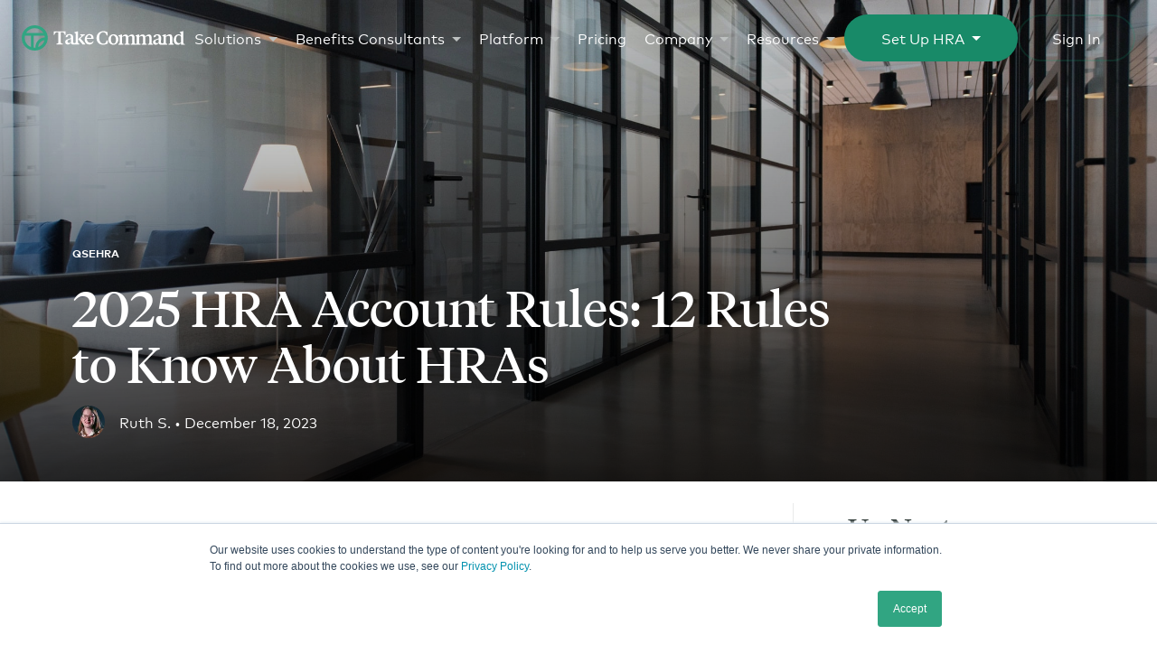

--- FILE ---
content_type: text/html; charset=UTF-8
request_url: https://www.takecommandhealth.com/blog/hra-account-rules
body_size: 27492
content:
<!doctype html><html lang="en-us"><head>
    <meta charset="utf-8">
    
    
      <title>HRA Account Rules: 12 Rules You Need to Know About HRAs</title>
    
    
    
      <link rel="shortcut icon" href="https://www.takecommandhealth.com/hubfs/2021%20TC%20Logo%20Files/tc-mark-color.png">
    
    
    <meta name="description" content="2025: Understanding health reimbursement account (HRA) rules is an important step in offering these tax-friendly benefits to your employees. 

">
    
    
    
    
    
    
    <meta name="viewport" content="width=device-width, initial-scale=1">

    
    <meta property="og:description" content="2025: Understanding health reimbursement account (HRA) rules is an important step in offering these tax-friendly benefits to your employees. 

">
    <meta property="og:title" content="HRA Account Rules: 12 Rules You Need to Know About HRAs">
    <meta name="twitter:description" content="2025: Understanding health reimbursement account (HRA) rules is an important step in offering these tax-friendly benefits to your employees. 

">
    <meta name="twitter:title" content="HRA Account Rules: 12 Rules You Need to Know About HRAs">

    

    

    <style>
a.cta_button{-moz-box-sizing:content-box !important;-webkit-box-sizing:content-box !important;box-sizing:content-box !important;vertical-align:middle}.hs-breadcrumb-menu{list-style-type:none;margin:0px 0px 0px 0px;padding:0px 0px 0px 0px}.hs-breadcrumb-menu-item{float:left;padding:10px 0px 10px 10px}.hs-breadcrumb-menu-divider:before{content:'›';padding-left:10px}.hs-featured-image-link{border:0}.hs-featured-image{float:right;margin:0 0 20px 20px;max-width:50%}@media (max-width: 568px){.hs-featured-image{float:none;margin:0;width:100%;max-width:100%}}.hs-screen-reader-text{clip:rect(1px, 1px, 1px, 1px);height:1px;overflow:hidden;position:absolute !important;width:1px}
</style>


<style>
.s-wysiwyg h2.c-cta-band__title {font-family: Tiempos Headline,serif;font-size: 2.4rem;font-weight: 400;line-height: 3.2rem;margin: 0.8rem auto;text-align:center;}@media (min-width: 768px) {.s-wysiwyg h2.c-cta-band__title {font-size: 4rem;line-height: 4.8rem;}}.s-wysiwyg .c-cta-band__ctas a {text-decoration: none !important;}.c-cta-band__wrap {flex-direction: column;gap: 20px;}.c-cta-band .o-module-wrap {padding-left: 3rem !important;padding-right: 3rem !important;}.hs-video-wrapper iframe {position: absolute !important;width: 100% !important;height: 100% !important;left: 0;top: 0;border: 0 none;pointer-events: initial;}.hs-video-wrapper{position: relative;height: 0;padding-bottom: 56.25%;}.hs-embed-wrapper iframe {width: 100% !important;min-height: 184px !important;}@media (max-width: 768px) {.hs-embed-wrapper iframe {height: 100% !important;}}
</style>


<style>
@media screen and (max-width:1100px){.c-section-head__cp-form-wrap {padding-left: 2rem;padding-right: 1.5rem;}}
</style>

<link rel="stylesheet" href="https://www.takecommandhealth.com/hubfs/hub_generated/template_assets/1/51267583019/1763954220650/template_take-command-2021.min.css">

<style>
@media (min-width: 1024px) { #hs_cos_wrapper_main-nav > header > div.c-main-nav__items-positioning > nav > div > div:nth-child(4) > div {min-height: 400px;}}.c-main-nav__list-menu-wrap{display:flex}.c-main-nav__list-menu-item-wrap{flex:1}@media (min-width:1024px){.c-main-nav__list-menu-title{margin-top:1.2rem;padding-right:1.2rem;width:100%}.c-main-nav__list-menu-wrap{gap:4rem;width:48%}.show-on-mobile{display:none}}@media screen and (max-width:1023px) and (min-width:768px){.c-main-nav__list-menu-wrap{gap:4rem;width:100%}}@media screen and (max-width:767px){.c-main-nav__tertiary-items{padding-top: 60px!important}.c-main-nav__list-menu-wrap{flex-direction:column;gap:0;width:100%}}.c-main-nav__list-menu-title{align-items:center;border-bottom:1px solid rgba(123,132,130,.3);color:#31a582;display:flex;font-family:Mark Pro,sans-serif;font-size:1.2rem;font-weight:700;line-height:2.4rem;margin-top:1.6rem;padding-bottom:.5rem;position:relative;text-transform:uppercase}.c-main-nav__list-menu-item{color:#27322f;display:block;font-size:1.4rem;font-weight:400;line-height:2rem;padding:.75rem 0;text-decoration:none;transition:.3s ease-in}.c-main-nav__list-menu-item:hover{background:#e4f7f2;padding-left:1rem}.c-main-nav__list-menu-item.list-menu-item-1{margin-top:1rem}.setup-hra-dropdown{border-radius:999px;cursor:pointer;padding:1.6rem 2.4rem}.setup-hra-dropdown.quiz-button-solid{border:2px solid #188a68;background:#188a68}.setup-hra-dropdown.quiz-button-outline{border:2px solid rgba(24,138,104,.2);background:0 0}.setup-hra-dropdown.quiz-button-outline:hover{border:2px solid #188a68}.setup-hra-dropdown.quiz-button-solid .setup-hra-dropdown-value{color:#fff}.setup-hra-dropdown.quiz-button-solid .dropdown-icon{border-top:5px solid #fff}.setup-hra-dropdown.quiz-button-outline .setup-hra-dropdown-value{color:#188a68}.setup-hra-dropdown.quiz-button-outline .dropdown-icon{border-top:5px solid #188a68}.dropdown-option-link{color:#000;text-decoration:none}.dropdown-icon{width:0;height:0;border-left:5px solid transparent;border-right:5px solid transparent}.dropdown-link a,.dropdown-nolink{padding:12px}.dropdown-box{display:flex;flex-direction:row;align-items:center;justify-content:center;cursor:pointer;color:#000;padding:0 15px}.dropdown-options-container{opacity:0;pointer-events:none;position:absolute;left:-2px;top:70px;background:#fff;min-width:102%;border-radius:4px;transform:translateY(-40px);transition:transform .3s,opacity .3s;z-index:-1}.is-opened .dropdown-options-container{pointer-events:all;opacity:1;transform:translateY(0);z-index:5;box-shadow:0 0 40px rgba(0,0,0,.15)}.dropdown-option{height:54px}.dropdown-option:hover{background:#e4f7f2}.dropdown-icon,.dropdown-inner,.dropdown-value{pointer-events:none}.dropdown-icon{transition:transform .3s;margin-left:8px}.is-opened .dropdown-icon{transform:rotateZ(180deg)}
.is-opened .dropdown-options-container::before {content: '';position: absolute;top: -10px;left: 50%;transform: translateX(-50%);width: 0;height: 0;border-left: 10px solid transparent;border-right: 10px solid transparent;border-bottom: 10px solid white;}
</style>


<style>
.submitted-message p {color: #27322f;font-family: Mark Pro,sans-serif;font-size: 1.6rem;font-weight: 400;line-height: 2.4rem;}.hs-form-field,.hs-input{width:100%;position:relative}.hs-input,.hs-submit input{font-family:Mark Pro,sans-serif}.hs-form-field{float:left;margin-top:2.4rem}.hs-input{-webkit-appearance:none;-moz-appearance:none;appearance:none;background-color:#fff;background-image:none;border:1px solid #bdc1c0;border-radius:4px;box-sizing:border-box;color:#1a2320;display:block;font-size:1.6rem;height:7rem;line-height:2.4rem;padding:2.4rem 2.4rem 1.2rem;transition:padding .15s ease-in-out;z-index:20}.hs-form-field>label{color:#7b8482;display:block;font-size:12px;left:2.4rem;line-height:1;margin-bottom:1.2rem;opacity:1;overflow:hidden;padding-bottom:.5rem;position:absolute;right:2.4rem;text-align:left;top:1.6rem;transition:height .15s ease-in-out,opacity .15s ease-in-out;z-index:30}.hs-error-msgs{background:#fbf1ed;border-radius:5px;display:block;margin:.5rem 0 0;padding:.8rem}.hs-error-msgs li label{color:#c06237;font-size:1.2rem;left:0;line-height:1;position:relative;top:0}.hs-submit input{align-items:center;background:#31a582;border:2px solid transparent;border-radius:999px;color:#fff;cursor:pointer;display:inline-block;margin-top:20px;font-size:1.4rem;font-weight:400;justify-content:center;line-height:1;padding:1.6rem 3.6rem;text-align:center;text-decoration:none;transition:.3s ease-out;white-space:nowrap;width:-webkit-fit-content;width:-moz-fit-content;width:fit-content}.hs-button:hover{cursor:pointer}select.hs-input{background-image:url([data-uri]);background-position:right 2.4rem top 50%;background-repeat:no-repeat;background-size:11px 7px;cursor:pointer}.hs_utm_campaign,.hs_utm_content,.hs_utm_medium,.hs_utm_source,.hs_utm_term,.hs_n2024_website_form_submission_page,.hs_cp_form_submission_page_title,.hs_sales__acquisition_source,.hs_sales__latest_acquisition_source{display:none!important}@media screen and (min-width:768px){fieldset.form-columns-1 .hs-input{width:100%!important}}@media screen and (max-width:767px){.form-columns-2 .hs-form-field .hs-input,fieldset.form-columns-1 .hs-input{width:100%!important}}.hs-form {max-width: 500px;margin-left: auto;margin-right: auto;}.hs-form-field>label {transition: all .2s ease-in-out;}.hs-form-field:focus-within label {top: -1.6rem;}
</style>

<style>
@font-face {
  font-family: "Tiempos Headline";
  src: url("https://www.takecommandhealth.com/hubfs/tiempos-headline-web-black-italic.woff") format("woff");
  font-display: swap;
  font-weight: 900;
}

@font-face {
  font-family: "Tiempos Headline";
  src: url("https://www.takecommandhealth.com/hubfs/tiempos-headline-web-light.woff") format("woff");
  font-display: swap;
  font-weight: 300;
}

@font-face {
  font-family: "Mark Pro";
  src: url("https://www.takecommandhealth.com/hubfs/markpro-medium-font.woff") format("woff");
  font-display: swap;
  font-weight: 500;
}

@font-face {
  font-family: "Tiempos Headline";
  src: url("https://www.takecommandhealth.com/hubfs/tiempos-headline-web-regular.woff") format("woff");
  font-display: swap;
  font-weight: 400;
}

@font-face {
  font-family: "Tiempos Headline";
  src: url("https://www.takecommandhealth.com/hubfs/tiempos-headline-web-medium.woff") format("woff");
  font-display: swap;
  font-weight: 500;
}

@font-face {
  font-family: "Mark Pro";
  src: url("https://www.takecommandhealth.com/hubfs/markpro-bold-font.woff") format("woff");
  font-display: swap;
  font-weight: 700;
}

@font-face {
  font-family: "Mark Pro";
  src: url("https://www.takecommandhealth.com/hubfs/markpro-light-font.woff") format("woff");
  font-display: swap;
  font-weight: 300;
}

@font-face {
  font-family: "Mark Pro";
  src: url("https://www.takecommandhealth.com/hubfs/markpro-regular-font.woff") format("woff");
  font-display: swap;
  font-weight: 400;
}
</style>


    <script type="application/ld+json">
{
  "mainEntityOfPage" : {
    "@type" : "WebPage",
    "@id" : "https://www.takecommandhealth.com/blog/hra-account-rules"
  },
  "author" : {
    "name" : "Ruth S.",
    "url" : "https://www.takecommandhealth.com/blog/author/ruth-s",
    "@type" : "Person"
  },
  "headline" : "HRA Account Rules: 12 Rules You Need to Know About HRAs",
  "datePublished" : "2023-12-18T17:00:00.000Z",
  "dateModified" : "2025-06-05T16:38:03.487Z",
  "publisher" : {
    "name" : "Take Command",
    "logo" : {
      "url" : "https://www.takecommandhealth.com/hubfs/2021%20TC%20Logo%20Files/tc-logo-secondary-color.png",
      "@type" : "ImageObject"
    },
    "@type" : "Organization"
  },
  "@context" : "https://schema.org",
  "@type" : "BlogPosting",
  "image" : [ "https://cdn2.hubspot.net/hubfs/2529879/OfficeHRAimage0611.jpg" ]
}
</script>

<script defer src="//ajax.googleapis.com/ajax/libs/jquery/3.6.1/jquery.min.js"></script>


    
<!--  Added by GoogleAnalytics integration -->
<script>
var _hsp = window._hsp = window._hsp || [];
_hsp.push(['addPrivacyConsentListener', function(consent) { if (consent.allowed || (consent.categories && consent.categories.analytics)) {
  (function(i,s,o,g,r,a,m){i['GoogleAnalyticsObject']=r;i[r]=i[r]||function(){
  (i[r].q=i[r].q||[]).push(arguments)},i[r].l=1*new Date();a=s.createElement(o),
  m=s.getElementsByTagName(o)[0];a.async=1;a.src=g;m.parentNode.insertBefore(a,m)
})(window,document,'script','//www.google-analytics.com/analytics.js','ga');
  ga('create','UA-51385417-3','auto');
  ga('send','pageview');
}}]);
</script>

<!-- /Added by GoogleAnalytics integration -->

<!--  Added by GoogleTagManager integration -->
<script>
var _hsp = window._hsp = window._hsp || [];
window.dataLayer = window.dataLayer || [];
function gtag(){dataLayer.push(arguments);}

var useGoogleConsentModeV2 = true;
var waitForUpdateMillis = 1000;



var hsLoadGtm = function loadGtm() {
    if(window._hsGtmLoadOnce) {
      return;
    }

    if (useGoogleConsentModeV2) {

      gtag('set','developer_id.dZTQ1Zm',true);

      gtag('consent', 'default', {
      'ad_storage': 'denied',
      'analytics_storage': 'denied',
      'ad_user_data': 'denied',
      'ad_personalization': 'denied',
      'wait_for_update': waitForUpdateMillis
      });

      _hsp.push(['useGoogleConsentModeV2'])
    }

    (function(w,d,s,l,i){w[l]=w[l]||[];w[l].push({'gtm.start':
    new Date().getTime(),event:'gtm.js'});var f=d.getElementsByTagName(s)[0],
    j=d.createElement(s),dl=l!='dataLayer'?'&l='+l:'';j.async=true;j.src=
    'https://www.googletagmanager.com/gtm.js?id='+i+dl;f.parentNode.insertBefore(j,f);
    })(window,document,'script','dataLayer','GTM-PC2WCTZ');

    window._hsGtmLoadOnce = true;
};

_hsp.push(['addPrivacyConsentListener', function(consent){
  if(consent.allowed || (consent.categories && consent.categories.analytics)){
    hsLoadGtm();
  }
}]);

</script>

<!-- /Added by GoogleTagManager integration -->


<meta name="p:domain_verify" content="7b5bf9a4f45dfec2b5ed16653303b22f">
<meta name="google-site-verification" content="o-X-DKU9qIwoDSnGlV81P21vQftHWossYtX3H9aXqk8">
<meta name="facebook-domain-verification" content="gicw6bqo19vr11mhgatnniw6zbltou">
<!--  Hotjar Tracking Code for  -->
<script>
    (function(h,o,t,j,a,r){
        h.hj=h.hj||function(){(h.hj.q=h.hj.q||[]).push(arguments)};
        h._hjSettings={hjid:3454736,hjsv:6};
        a=o.getElementsByTagName('head')[0];
        r=o.createElement('script');r.async=1;
        r.src=t+h._hjSettings.hjid+j+h._hjSettings.hjsv;
        a.appendChild(r);
    })(window,document,'https://static.hotjar.com/c/hotjar-','.js?sv=');
</script>
<style>
.o-module-wrap a.c-features-and-image__cta.o-button--solid{color:white}
.o-module-wrap a.o-button.o-button--sienna-900.o-button--outline{color:inherit}
.c-footer__link-group-title{font-weight:bold}
.submitted-message h2 {font-size: 3.4rem;line-height: 3.8rem;margin: 0 0 .8rem;font-weight: 400;font-family: Tiempos Headline, serif;}
.o-module-wrap a.o-card__title-link {color: #27322f}
.c-footer .o-module-wrap a,.c-footer .o-module-wrap a.o-button {color: inherit}.o-module-wrap a {color: #31a582}
@media only screen and (min-width: 1024px){.c-main-nav__item{padding: 0 1rem !important;}}article.c-blog-post h4,article.c-blog-post h4 span{font-family: Mark Pro,sans-serif;font-size: 1.8rem;font-weight: 600;line-height: 2.2rem;}@media (max-width: 767px){.o-article-head__content{max-width: calc(80.66667% - .8rem) !important;}}.c-footer__info-phone {margin: 15px 0;}.c-footer__info-phone a {color:#31a582;text-decoration:none;}.hs-form input[type="checkbox"],.hs-form input[type="radio"]{cursor: pointer;margin-right: 0.35rem;display: inline-block;font-size: 0.875rem;margin-bottom: 0.35rem;vertical-align: middle;-webkit-appearance: checkbox;-moz-appearance: checkbox;appearance: checkbox;width: 18px !important;height: 18px}.o-form-contact .hs-fieldtype-checkbox.hs-form-field > label,.hs-form-field .hs-fieldtype-checkbox > label,.o-form-contact .hs-fieldtype-radio.hs-form-field > label,.hs-form-field .hs-fieldtype-radio > label{position: initial;color: #27322f;font-size: 1.8rem}li.hs-form-checkbox,li.hs-form-radio{padding-bottom: 8px}@media (max-width:1023px){.c-main-nav__setup-hra,.c-main-nav__sign-in{padding:1rem 2rem!important}.c-main-nav__buttons-positioning{gap:5px;right:2rem;position:fixed}}@media (min-width:1024px){.c-main-nav__setup-hra,.c-main-nav__sign-in{padding:1.6rem 3.6rem}.c-main-nav__buttons-positioning{gap:10px}}.c-main-nav__buttons-positioning{display:flex;flex-direction:row}.c-main-nav__setup-hra{border:2px solid transparent;border-radius:999px;background:#188a68;color:#fff;align-items:center;cursor:pointer;display:flex;font-family:Mark Pro,sans-serif;font-size:1.4rem;font-weight:400;justify-content:center;line-height:1;text-align:center;text-decoration:none;transition:.3s ease-out;white-space:nowrap;width:-webkit-fit-content;width:-moz-fit-content;width:fit-content}.c-main-nav__sign-in{border:2px solid rgba(24,138,104,.2);background:0 0;border-radius:999px;padding:1.6rem 3.6rem;color:#188a68}.c-main-nav__sign-in:hover{border:2px solid #188a68;background:0 0;color:#188a68}.c-main-nav__logo.only-mark-logo{width:3rem;fill:#31a582;color:#31a582}.c-main-nav__setup-hra:hover{background:rgba(24,138,104,.8);border-color:transparent;color:#fff}
li.contact-info-list-item.icon-dual-user{padding-top: 8px;}.c-main-nav__setup-hra,.contact-info-list li{cursor:pointer;display:flex;text-align:center;text-decoration:none;transition:.3s ease-out;white-space:nowrap;width:-webkit-fit-content;width:-moz-fit-content}.c-main-nav__content-box-title,.c-main-nav__setup-hra,.contact-info-list li,.contact-info-title{font-family:Mark Pro,sans-serif}.c-main-nav__panel-title{color:#27322f}.c-main-nav__secondary-item:first-of-type{margin-top:1.5rem}.contact-info-list li{list-style-type:none;color:#188a68;align-items:center;font-size:1.3rem;font-weight:400;justify-content:center;line-height:1.5;padding-bottom:3px;width:fit-content}.contact-info-list li a{font-weight:600}.contact-info-title{font-size:1.5rem;font-weight:600;line-height:1.8rem;padding-bottom:10px;padding-top:22px}.contact-info-list-item a{color:#188a68;text-decoration:none}.contact-info-list-item.icon-phone span{background:url("https://www.takecommandhealth.com/hubfs/2021%20Design%20Elements/Contact%20icons/Call-%20Seafoam-1.png") center left/contain no-repeat;width:18px;height:18px;margin-right:4px}.custom-spacer-20{display:block;margin-top:20px}.contact-info-list-item.icon-single-user span{background:url("https://www.takecommandhealth.com/hubfs/2021%20Design%20Elements/Individual-%20Seafoamwhite%20background.png") center left/contain no-repeat;width:18px;height:18px;margin-right:4px}.contact-info-list-item.icon-dual-user span{background:url("https://www.takecommandhealth.com/hubfs/2021%20Design%20Elements/Group%202-%20Seafoam.png") center left/contain no-repeat;width:18px;height:18px;margin-right:4px}.contact-info-list-item.icon-chat span{background:url("https://www.takecommandhealth.com/hubfs/2021%20Design%20Elements/Chat-%20Seafoamwhite%20background.png") center left/contain no-repeat;width:18px;height:18px;margin-right:4px}.contact-info-list-item.icon-calendar span{background:url("https://www.takecommandhealth.com/hubfs/2021%20Design%20Elements/icon-calendar.svg") center left/contain no-repeat;width:14px;height:14px;margin-right:7px;margin-left:2px}@media (max-width:1023px){.c-main-nav__setup-hra,.c-main-nav__sign-in{padding:1rem 2rem!important}.c-main-nav__buttons-positioning{gap:5px;right:2rem;position:fixed}}@media (min-width:1024px){.c-main-nav__setup-hra,.c-main-nav__sign-in{padding:1.6rem 3.6rem}.c-main-nav__buttons-positioning{gap:10px}}.c-main-nav__buttons-positioning{display:flex;flex-direction:row}.c-main-nav__setup-hra{border:2px solid transparent;border-radius:999px;background:#188a68;color:#fff;align-items:center;font-size:1.4rem;font-weight:400;justify-content:center;line-height:1;width:fit-content}.c-main-nav__sign-in{border:2px solid rgba(24,138,104,.2);background:0 0;border-radius:999px;padding:1.6rem 3.6rem;color:#188a68}.c-main-nav__sign-in:hover{border:2px solid #188a68;background:0 0;color:#188a68}.c-main-nav__logo.only-mark-logo{width:3rem;fill:#188a68;color:#188a68}.c-main-nav__setup-hra:hover{background:rgba(24,138,104,.8);border-color:transparent;color:#fff}.c-main-nav__tertiary-items{background:#f8f9f9!important;overflow:inherit;padding:0 3.2rem 2.4rem}.c-main-nav__content-box-grid{position:relative;display:grid;flex-direction:column;flex-wrap:wrap;gap:0 2rem;grid-template-columns:repeat(2, minmax(0, 1fr));margin-top:2.6rem}.c-main-nav__content-box-grid-item{padding:1rem 1.4rem 2rem;background:#fff}.c-main-nav__content-boxes{background:#f8f9f9;display:none;height:100%;padding:0 3.2rem 2.4rem;width:50%;left:100vw;position:absolute;top:0;z-index:1}.c-main-nav__content-box-title{font-size:1.6rem;line-height:2.4rem;font-weight:600}.c-main-nav__content-box-description{margin-top:5px}.c-main-nav__content-box-grid-item p{font-size:1.2rem;line-height:1.6rem;font-family:Mark Pro,sans-serif;font-weight:400}
.hs-video-wrapper .hs-form .hs_submit.hs-submit {position: relative;z-index: 99999999999999}
.hs_recaptcha.hs-recaptcha.field.hs-form-field {position: relative;}
</style>
<meta property="og:image" content="https://www.takecommandhealth.com/hubfs/OfficeHRAimage0611.jpg">
<meta property="og:image:width" content="2301">
<meta property="og:image:height" content="1536">
<meta property="og:image:alt" content="HRA account rules">
<meta name="twitter:image" content="https://www.takecommandhealth.com/hubfs/OfficeHRAimage0611.jpg">
<meta name="twitter:image:alt" content="HRA account rules">

<meta property="og:url" content="https://www.takecommandhealth.com/blog/hra-account-rules">
<meta name="twitter:card" content="summary_large_image">

<link rel="canonical" href="https://www.takecommandhealth.com/blog/hra-account-rules">
<style>
.hs-search-field__bar button{background:#31a582 !important}  
</style>
<meta property="og:type" content="article">
<link rel="alternate" type="application/rss+xml" href="https://www.takecommandhealth.com/blog/rss.xml">
<meta name="twitter:domain" content="www.takecommandhealth.com">
<meta name="twitter:site" content="@TakeCmdHealth">

<meta http-equiv="content-language" content="en-us">






  <meta name="generator" content="HubSpot"></head>
  
  
  
  <body class="  hs-content-id-30567319786 hs-blog-post hs-blog-id-4411285623">
<!--  Added by GoogleTagManager integration -->
<noscript><iframe src="https://www.googletagmanager.com/ns.html?id=GTM-PC2WCTZ" height="0" width="0" style="display:none;visibility:hidden"></iframe></noscript>

<!-- /Added by GoogleTagManager integration -->

    
<!--  Clickcease.com tracking-->
<script type="text/javascript">var script = document.createElement('script');
script.async = true; script.type = 'text/javascript';
var target = 'https://www.clickcease.com/monitor/stat.js';
script.src = target;var elem = document.head;elem.appendChild(script);
</script>
<noscript>
<a href="https://www.clickcease.com" rel="nofollow"><img src="https://monitor.clickcease.com/stats/stats.aspx" alt="ClickCease"></a>
</noscript>
<!--  Clickcease.com tracking-->
    
    <div class="u-body-wrapper js-unwrap">
      <div class="js-unwrap__content">
        <div id="hs_cos_wrapper_main-nav-config" class="hs_cos_wrapper hs_cos_wrapper_widget hs_cos_wrapper_type_module" style="" data-hs-cos-general-type="widget" data-hs-cos-type="module"><script class="js-unwrap__item" id="js-main-nav-options" type="application/json"> 
  {
    "invert": true,
    "shadow": false
  }
</script></div>
        <div id="hs_cos_wrapper_main-nav" class="hs_cos_wrapper hs_cos_wrapper_widget hs_cos_wrapper_type_module" style="" data-hs-cos-general-type="widget" data-hs-cos-type="module">





<header class="c-main-nav js-unwrap__item js-main-nav"> 



  <a class="c-main-nav__logo" href="/">
    <svg viewbox="0 0 251 40" xmlns="http://www.w3.org/2000/svg">
<path d="M20 0C8.96627 0 0 8.96627 0 20C0 31.0337 8.96627 40 20 40C31.0337 40 40 31.0337 40 20C40 8.98803 31.012 0 20 0ZM21.0881 34.3852C21.0881 34.7334 21.1099 35.0816 21.1317 35.4298C20.7617 35.4516 20.3917 35.4733 20 35.4733C19.4777 35.4733 18.9772 35.4516 18.4766 35.4081V16.5397H35.0599C35.2557 17.3885 35.3863 18.2807 35.4298 19.173C27.4211 19.63 21.0881 26.2677 21.0881 34.3852ZM35.0381 23.5691C33.8629 28.5963 30.2068 32.6877 25.4407 34.4723C25.4407 34.4287 25.4407 34.407 25.4407 34.3634C25.4407 28.8139 29.6409 24.222 35.0381 23.5691ZM6.68118 12.1872C9.358 7.63874 14.3199 4.57019 20 4.57019C25.6801 4.57019 30.642 7.63874 33.3188 12.1872H6.68118ZM14.124 16.5397V34.3199C8.50925 32.0131 4.54842 26.4853 4.54842 20.0218C4.54842 18.8248 4.679 17.6496 4.94015 16.5397H14.124Z" />
<path fill-rule="evenodd" clip-rule="evenodd" d="M130.403 23.8026H131.995V28.7307C130.141 29.7555 128.026 30.7586 124.907 30.7586C118.714 30.7586 114.811 26.4411 114.811 20.4663C114.811 13.5539 119.412 9.30176 125.256 9.30176C128.287 9.30176 130.446 10.1086 131.864 11.2643V15.9089H130.272C129.487 12.6162 127.786 11.0462 125.125 11.0462C120.742 11.0462 118.932 15.0367 118.932 19.6377C118.932 25.0237 121.157 29.0359 125.518 29.0359C128.331 29.0359 129.312 27.2697 130.403 23.8026ZM133.085 22.7995C133.085 17.6097 136.53 14.2517 140.848 14.2517C145.406 14.2517 148.371 17.6534 148.371 22.2108C148.371 27.4005 144.904 30.7586 140.586 30.7586C136.007 30.7586 133.085 27.3787 133.085 22.7995ZM136.77 22.0799C136.77 25.9395 138.275 29.0578 140.979 29.0578C143.421 29.0578 144.664 26.5937 144.642 22.974C144.642 19.0925 143.094 15.9525 140.434 15.9525C137.991 15.9525 136.77 18.4602 136.77 22.0799ZM167.496 30.7804V29.4503C168.826 29.2758 169.568 29.1232 169.568 27.7494V19.7249C169.568 17.8278 168.913 17.13 167.191 17.13C165.839 17.13 164.574 17.697 163.549 18.4166V27.7494C163.549 29.1232 164.312 29.2758 165.621 29.4503V30.7804H157.879V29.4503C159.209 29.2758 159.951 29.1232 159.951 27.7494V19.7249C159.951 17.8278 159.297 17.13 157.617 17.13C156.222 17.13 154.979 17.697 153.954 18.4166V27.7494C153.954 29.1232 154.674 29.2758 156.004 29.4503V30.7804H148.241V29.4503C149.549 29.2758 150.378 29.1232 150.378 27.7494V18.0677L148.393 16.7811V16.0397L153.125 14.4915H153.954V17.5225C155.306 16.1051 156.985 14.5569 159.427 14.5569C161.434 14.5569 162.873 15.5164 163.374 17.6534C164.77 16.236 166.602 14.5569 169.088 14.5569C171.705 14.5569 173.144 16.0179 173.144 19.3978V27.7494C173.144 28.2509 173.253 28.7525 173.711 29.0359C174.343 29.4285 175.107 29.4284 175.783 29.145C176.371 28.8833 176.568 28.36 176.568 27.7494V18.0677L174.583 16.7811V16.0397L179.315 14.4915H180.144V17.5225C181.496 16.1051 183.175 14.5569 185.617 14.5569C187.624 14.5569 189.063 15.5164 189.564 17.6534C190.96 16.236 192.792 14.5569 195.278 14.5569C197.895 14.5569 199.334 16.0179 199.334 19.3978V27.7494C199.334 29.1232 200.141 29.2758 201.471 29.4503V30.7804H193.686V29.4503C195.016 29.2758 195.758 29.1232 195.758 27.7494V19.7249C195.758 17.8278 195.103 17.13 193.381 17.13C192.029 17.13 190.764 17.697 189.739 18.4166V27.7494C189.739 29.1232 190.502 29.2758 191.811 29.4503V30.7804H184.069V29.4503C185.399 29.2758 186.141 29.1232 186.141 27.7494V19.7249C186.141 17.8278 185.487 17.13 183.807 17.13C182.412 17.13 181.169 17.697 180.144 18.4166V27.7494C180.144 29.1232 180.864 29.2758 182.194 29.4503V30.7804H175.303H174.452H167.496ZM248.007 26.9426C248.007 27.9675 248.29 29.6465 249.511 29.7555L250.253 29.821V30.7804H245.084H244.43V28.0547C243.296 29.6901 241.835 30.7804 239.546 30.7804C235.62 30.7804 233.287 27.6404 233.287 23.301C233.287 17.697 236.645 14.3171 241.007 14.3171C242.446 14.3171 243.754 14.8186 244.408 15.6908V12.7471L242.402 11.4605V10.7191L247.2 9.32356H248.007V26.9426ZM241.203 28.3164C242.424 28.3164 243.645 27.8802 244.408 27.1607V19.6377C244.408 17.0864 243.187 15.8653 241.116 15.8653C238.521 15.8653 236.885 18.3729 236.885 22.0363C236.885 25.5034 238.303 28.3164 241.203 28.3164ZM217.521 27.6622C217.346 28.1419 216.976 28.4472 216.365 28.5562C215.58 28.6871 214.402 28.5998 213.988 27.8148C213.705 27.2915 213.705 26.6591 213.705 26.0704C213.726 25.4162 213.705 24.762 213.726 24.1079C213.748 22.7559 213.792 21.4039 213.814 20.052C213.814 19.4632 213.792 18.8745 213.705 18.3075C213.661 18.0023 213.595 17.7188 213.508 17.4135C213.465 17.2827 213.421 17.1518 213.356 17.021C213.312 16.9338 213.181 16.7375 213.181 16.6285C212.527 15.4074 211.306 14.6878 209.976 14.4261C209.387 14.3171 208.798 14.2735 208.209 14.2735C204.807 14.2735 202.278 15.6472 202.278 18.2203C202.278 18.591 202.343 18.9181 202.452 19.1798L205.505 18.2857C205.505 18.2203 205.505 18.1549 205.505 18.0895C205.505 18.0241 205.483 17.9368 205.483 17.8714C205.483 16.4977 206.203 15.7999 207.642 15.7999C209.605 15.7999 210.194 17.1082 210.194 19.0489V20.6189L205.549 22.3198C203.564 22.9958 201.471 23.9552 201.471 26.6809C201.471 28.9705 202.823 30.7586 205.462 30.7586C207.708 30.7586 209.321 29.3412 210.346 28.0765C210.695 29.6901 211.698 30.7586 213.268 30.7586C214.947 30.7586 216.605 30.7586 218.262 30.7586C219.941 30.7586 221.599 30.7586 223.278 30.7586V29.4285C221.947 29.254 221.206 28.8397 221.206 27.4659V18.1331C222.209 17.4135 223.692 16.8465 225.088 16.8465C226.832 16.8465 227.574 17.5879 227.574 19.4414V27.4659C227.574 28.8397 226.81 29.254 225.48 29.4285V30.7586H233.309V29.4285C231.979 29.254 231.172 28.8397 231.172 27.4659V19.1361C231.172 15.7126 229.58 14.2735 226.898 14.2735C224.412 14.2735 222.58 15.8217 221.206 17.239V14.208H220.377L215.645 15.7563V16.4977L217.63 17.7842V18.0895V18.9399V20.161V21.622C217.63 23.4101 217.63 25.1981 217.63 26.9862C217.63 27.2261 217.608 27.4659 217.521 27.6622ZM210.259 27.2915C209.256 28.0111 208.449 28.3382 207.293 28.3382C205.876 28.3382 205.069 27.4223 205.069 25.7869C205.069 24.653 205.701 23.8462 206.792 23.4319L210.259 22.1017V27.2915Z" fill="currentColor" />
<path fill-rule="evenodd" clip-rule="evenodd" d="M67.3128 9.54639H49.0605V15.3903H49.9328C51.5901 11.5525 52.0045 11.0728 54.5777 11.0728H56.3004V26.8165C56.3004 28.561 55.3627 28.8881 53.3783 28.9535V30.3709H62.9951V28.9535C61.0325 28.8881 60.073 28.561 60.073 26.8165V11.0728H61.8175C64.3907 11.0728 64.805 11.5525 66.4405 15.3903H67.3128V9.54639ZM91.2566 17.5273C91.5837 17.2002 91.8236 16.9385 91.8236 16.6333C91.8236 16.0881 91.3439 16.0009 89.6866 15.761V14.4527H96.7302V15.761C95.5744 16.0663 94.9638 16.2626 94.266 16.9167L90.1881 20.7545L97.3189 29.346V30.3927H93.5028L86.699 21.8884L91.2566 17.5273ZM109.662 25.1375C108.593 26.5549 107.197 27.5361 105.104 27.5361C101.964 27.5361 99.9576 25.1375 99.9576 21.5395H110.294V20.5583C110.294 16.7205 108.201 13.8639 104.166 13.8639C99.9575 13.8639 96.752 17.3746 96.752 22.6298C96.752 27.0782 99.4996 30.3927 103.861 30.3927C107.328 30.3927 109.574 28.4083 110.316 25.53L109.662 25.1375ZM86.4156 27.1V9.59H85.6087L80.8112 10.9856V11.727L82.8174 13.0135V15.2159C82.8174 16.2044 82.8126 17.1929 82.8077 18.1815C82.7981 20.1585 82.7884 22.1356 82.8174 24.1126C82.8174 24.703 82.8378 25.273 82.8589 25.862L82.861 25.9225C82.8828 26.4022 82.9047 26.9474 82.7302 27.3835C82.5776 27.776 82.076 28.0158 81.7053 28.1031C81.0511 28.2557 80.1134 28.2557 79.5682 27.7978C79.1103 27.4271 79.0231 26.7729 79.0231 26.2278C79.0231 25.083 79.0449 23.9327 79.0667 22.7825C79.0885 21.6322 79.1103 20.482 79.1103 19.3372C79.1103 15.543 77.1477 13.9075 73.5059 13.9075C70.1041 13.9075 67.5745 15.2813 67.5745 17.8544C67.5745 18.2251 67.7053 18.7484 67.8144 19.0319L70.8019 17.9416V17.8326V17.7671C70.8019 17.7344 70.7964 17.6963 70.791 17.6581C70.7855 17.62 70.7801 17.5818 70.7801 17.5491C70.7801 16.1753 71.4997 15.4775 72.939 15.4775C74.9016 15.4775 75.4904 16.7859 75.4904 18.7266V20.2966L70.7801 21.9975C68.7957 22.6734 66.7022 23.6329 66.7022 26.3586C66.7022 28.6482 68.0542 30.4363 70.6929 30.4363C72.939 30.4363 74.5527 29.0189 75.5776 27.7542C75.9265 29.3678 76.9296 30.4363 78.4997 30.4363H78.805H82.7738H88.5308V29.1061C87.2442 28.8881 86.4156 28.4738 86.4156 27.1ZM103.687 15.5215C105.846 15.5215 106.936 17.3096 106.936 20.0353H100.045C100.285 17.6149 101.55 15.5215 103.687 15.5215ZM72.5466 27.9726C73.7023 27.9726 74.5092 27.6455 75.5123 26.9259V21.7361L72.045 23.0663C70.9547 23.4806 70.3223 24.2874 70.3223 25.4213C70.3223 27.0567 71.1291 27.9726 72.5466 27.9726Z" fill="currentColor" />
</svg>
  </a>

  <span class="c-main-nav__trigger js-main-nav-trigger-main">
      <span class="c-main-nav__trigger-center">
        <span class="u-screenreader-text">Toggle navigation</span>
      </span>
  </span>
  <div class="c-main-nav__items-positioning">
    <nav class="c-main-nav__items-wrap js-main-nav-items">
      <div class="c-main-nav__panel c-main-nav__items js-main-nav-items-inner">
        
          
            <a class="c-main-nav__item c-main-nav__item--has-sub js-main-nav-item" href="#">Solutions</a>
            <div class="c-main-nav__panel c-main-nav__dropdown js-main-nav-dropdown js-main-nav-panel">
              <div class="c-main-nav__dropdown-inner js-main-nav-dropdown-inner">
                
                <span class="c-main-nav__panel-title js-main-nav-back show-on-mobile">Solutions</span>
                 <div class="c-main-nav__list-menu-wrap">
                  
                    <div class="c-main-nav__list-menu-item-wrap">
                        <div class="c-main-nav__list-menu-title">Role</div>
                        
                            <a class="c-main-nav__list-menu-item list-menu-item-1" href="https://www.takecommandhealth.com/role/hra-for-cfo" rel=" noopener" aria-label="https://www.takecommandhealth.com/role/hra-for-cfo">CFOs</a>
                        
                            <a class="c-main-nav__list-menu-item list-menu-item-2" href="https://www.takecommandhealth.com/role/hra-for-hr-professionals" rel=" noopener" aria-label="https://www.takecommandhealth.com/role/hra-for-hr-professionals">HR Professionals</a>
                        
                            <a class="c-main-nav__list-menu-item list-menu-item-3" href="https://www.takecommandhealth.com/role/hra-small-business-owner" rel=" noopener" aria-label="https://www.takecommandhealth.com/role/hra-small-business-owner">Small Business Owners</a>
                        
                    </div>
                  
                    <div class="c-main-nav__list-menu-item-wrap">
                        <div class="c-main-nav__list-menu-title">Industry</div>
                        
                            <a class="c-main-nav__list-menu-item list-menu-item-1" href="https://www.takecommandhealth.com/industry/hra-for-hotels" rel=" noopener" aria-label="https://www.takecommandhealth.com/industry/hra-for-hotels">Hotels</a>
                        
                            <a class="c-main-nav__list-menu-item list-menu-item-2" href="https://www.takecommandhealth.com/industry/hra-for-restaurants" rel=" noopener" aria-label="https://www.takecommandhealth.com/industry/hra-for-restaurants">Restaurants</a>
                        
                            <a class="c-main-nav__list-menu-item list-menu-item-3" href="https://www.takecommandhealth.com/industry/hra-for-nonprofits" rel=" noopener" aria-label="https://www.takecommandhealth.com/industry/hra-for-nonprofits">Non-Profits</a>
                        
                            <a class="c-main-nav__list-menu-item list-menu-item-4" href="https://www.takecommandhealth.com/industry/hra-for-manufacturing" rel=" noopener" aria-label="https://www.takecommandhealth.com/industry/hra-for-manufacturing">Manufacturing</a>
                        
                            <a class="c-main-nav__list-menu-item list-menu-item-5" href="https://www.takecommandhealth.com/industry/hra-for-transportation" rel=" noopener" aria-label="https://www.takecommandhealth.com/industry/hra-for-transportation">Transportation</a>
                        
                            <a class="c-main-nav__list-menu-item list-menu-item-6" href="https://www.takecommandhealth.com/industry/hra-for-home-health" rel=" noopener" aria-label="https://www.takecommandhealth.com/industry/hra-for-home-health">Home Health</a>
                        
                            <a class="c-main-nav__list-menu-item list-menu-item-7" href="https://www.takecommandhealth.com/industry/hra-for-retail" rel=" noopener" aria-label="https://www.takecommandhealth.com/industry/hra-for-retail">Retail</a>
                        
                    </div>
                  
                    <div class="c-main-nav__list-menu-item-wrap">
                        <div class="c-main-nav__list-menu-title">Use Case</div>
                        
                            <a class="c-main-nav__list-menu-item list-menu-item-1" href="https://www.takecommandhealth.com/employee-health-benefits-for-small-employers" rel=" noopener" aria-label="https://www.takecommandhealth.com/employee-health-benefits-for-small-employers">New to Benefits</a>
                        
                            <a class="c-main-nav__list-menu-item list-menu-item-2" href="https://www.takecommandhealth.com/health-benefits-for-large-employers" rel=" noopener" aria-label="https://www.takecommandhealth.com/health-benefits-for-large-employers">Switching from Group</a>
                        
                            <a class="c-main-nav__list-menu-item list-menu-item-3" href="https://www.takecommandhealth.com/ichra-for-enterprise" rel=" noopener" aria-label="https://www.takecommandhealth.com/ichra-for-enterprise">Designed for Enterprise</a>
                        
                    </div>
                  
                </div>
            
                
                
                  <a href="https://www.takecommandhealth.com/success-stories" class="c-main-nav__resource">
                    <span class="c-main-nav__resource-label">Related Resource</span>
                    
  

  
  
  
  
  
  
  

  
    
    

    
    
    
  

  

  

  

  

  

<div class="c-main-nav__resource-image o-image" id="image_62975b0a30cc43ac4c33e06b9d186f19">

  
      <img class="o-image__image" srcset="https://www.takecommandhealth.com/hubfs/2022-%20watercolor%20images/customer-success-cta-graphic-04-sm.png?q=50&amp;auto=format&amp;crop=faces%2Centropy&amp;fit=max&amp;w=327 327w, https://www.takecommandhealth.com/hubfs/2022-%20watercolor%20images/customer-success-cta-graphic-04-sm.png?q=50&amp;auto=format&amp;crop=faces%2Centropy&amp;fit=max&amp;w=204 204w, https://www.takecommandhealth.com/hubfs/2022-%20watercolor%20images/customer-success-cta-graphic-04-sm.png?q=50&amp;auto=format&amp;crop=faces%2Centropy&amp;fit=max&amp;w=348 348w, https://www.takecommandhealth.com/hubfs/2022-%20watercolor%20images/customer-success-cta-graphic-04-sm.png?q=50&amp;auto=format&amp;crop=faces%2Centropy&amp;fit=max&amp;w=220 220w, https://www.takecommandhealth.com/hubfs/2022-%20watercolor%20images/customer-success-cta-graphic-04-sm.png?q=50&amp;auto=format&amp;crop=faces%2Centropy&amp;fit=max&amp;w=256 256w" sizes="(max-width: 374px) 327px, (max-width: 479px) 204px, (max-width: 767px) 348px, (max-width: 1023px) 220px, (max-width: 1167px) 256px,  256px" src="https://www.takecommandhealth.com/hs-fs/hubfs/2022-%20watercolor%20images/customer-success-cta-graphic-04-sm.png?q=50&amp;auto=format&amp;crop=faces%2Centropy&amp;fit=max&amp;w=256&amp;width=256&amp;height=148&amp;name=customer-success-cta-graphic-04-sm.png" width="256" height="148" alt="Customer Success Stories" loading="eager">
    

  
  </div>

                    
                    <div class="c-main-nav__resource-text">
                      <div class="c-main-nav__resource-title">Real customers. Real results.</div>

                      
                        <p class="c-main-nav__resource-description">Learn how we exceed customer expectations across diverse industries.</p>
                      
                      
                      
  

  

  

  
  
  
  
    
  
    
  

  
    <button class="c-main-nav__resource-cta o-button o-button--seafoam-900 o-button--outline">
      
        <span>Read Now</span>
      

      

    </button>
    

    

                    </div>
                  </a>
                              
              </div>
            </div>
          
        
          
            <a class="c-main-nav__item c-main-nav__item--has-sub js-main-nav-item" href="#">Benefits Consultants</a>
            <div class="c-main-nav__panel c-main-nav__dropdown js-main-nav-dropdown js-main-nav-panel">
              <div class="c-main-nav__dropdown-inner js-main-nav-dropdown-inner">
                
                <span class="c-main-nav__panel-title js-main-nav-back">Benefits Consultants</span>
                
                  
                    <a class="c-main-nav__secondary-item js-main-nav-item-secondary " href="https://www.takecommandhealth.com/ichra-for-brokers">
                      
                      <div class="c-main-nav__secondary-item-content">
                        <span class="c-main-nav__secondary-item-title">ICHRA Overview for Benefits Consultants</span>
                        
                          <span class="c-main-nav__secondary-item-desc">ICHRA is a gamechanger for clients. Explore the benefits.</span>
                        
                      </div>
                    </a>
                
                    
                
                    
                  
                    <a class="c-main-nav__secondary-item js-main-nav-item-secondary " href="https://www.takecommandhealth.com/health-insurance-broker-program">
                      
                      <div class="c-main-nav__secondary-item-content">
                        <span class="c-main-nav__secondary-item-title">Partnership Program for Benefits Consultants</span>
                        
                          <span class="c-main-nav__secondary-item-desc">Learn how a partnership with us will benefit you.</span>
                        
                      </div>
                    </a>
                
                    
                
                    
                  
                    <a class="c-main-nav__secondary-item js-main-nav-item-secondary " href="https://www.takecommandhealth.com/broker-resource-page">
                      
                      <div class="c-main-nav__secondary-item-content">
                        <span class="c-main-nav__secondary-item-title">Benefits Consultant Toolkit</span>
                        
                          <span class="c-main-nav__secondary-item-desc">Resources to help you retain clients and grow your book of business.</span>
                        
                      </div>
                    </a>
                
                    
                
                    
                  
                    <a class="c-main-nav__secondary-item js-main-nav-item-secondary " href="https://www.takecommandhealth.com/ichra-lead-gen-for-brokers">
                      
                      <div class="c-main-nav__secondary-item-content">
                        <span class="c-main-nav__secondary-item-title">Prospecting Guide for Benefits Consultants</span>
                        
                          <span class="c-main-nav__secondary-item-desc">Determine whether a prospect is a strong fit.</span>
                        
                      </div>
                    </a>
                
                    
                
                    
                  
                
                
              
                
                
                  <a href="https://www.takecommandhealth.com/hubfs/1%20Documents/ICHRA/A%20Brokers%20Role%20Summary%20PDF.pdf" class="c-main-nav__resource">
                    <span class="c-main-nav__resource-label">Related Resource</span>
                    
  

  
  
  
  
  
  
  

  
    
    

    
    
    
  

  

  

  

  

  

<div class="c-main-nav__resource-image o-image" id="image_1a8826d46d77594b9c4f87f480113413">

  
      <img class="o-image__image" srcset="https://www.takecommandhealth.com/hubfs/brokers-role-in-ichra.webp?q=50&amp;auto=format&amp;crop=faces%2Centropy&amp;fit=max&amp;w=327 327w, https://www.takecommandhealth.com/hubfs/brokers-role-in-ichra.webp?q=50&amp;auto=format&amp;crop=faces%2Centropy&amp;fit=max&amp;w=204 204w, https://www.takecommandhealth.com/hubfs/brokers-role-in-ichra.webp?q=50&amp;auto=format&amp;crop=faces%2Centropy&amp;fit=max&amp;w=348 348w, https://www.takecommandhealth.com/hubfs/brokers-role-in-ichra.webp?q=50&amp;auto=format&amp;crop=faces%2Centropy&amp;fit=max&amp;w=220 220w, https://www.takecommandhealth.com/hubfs/brokers-role-in-ichra.webp?q=50&amp;auto=format&amp;crop=faces%2Centropy&amp;fit=max&amp;w=256 256w, https://www.takecommandhealth.com/hubfs/brokers-role-in-ichra.webp?q=50&amp;auto=format&amp;crop=faces%2Centropy&amp;fit=max&amp;w=612 612w" sizes="(max-width: 374px) 327px, (max-width: 479px) 204px, (max-width: 767px) 348px, (max-width: 1023px) 220px, (max-width: 1167px) 256px,  256px" src="https://www.takecommandhealth.com/hs-fs/hubfs/brokers-role-in-ichra.webp?q=50&amp;auto=format&amp;crop=faces%2Centropy&amp;fit=max&amp;w=612&amp;width=612&amp;height=792&amp;name=brokers-role-in-ichra.webp" width="612" height="792" alt="brokers-role-in-ichra" loading="eager">
    

  
  </div>

                    
                    <div class="c-main-nav__resource-text">
                      <div class="c-main-nav__resource-title">How we partner with benefits consultants</div>

                      
                        <p class="c-main-nav__resource-description">We work closely with benefits consultants for ICHRA success.</p>
                      
                      
                      
  

  

  

  
  
  
  
    
  
    
  

  
    <button class="c-main-nav__resource-cta o-button o-button--seafoam-900 o-button--outline">
      
        <span>Download Now</span>
      

      

    </button>
    

    

                    </div>
                  </a>
                              
              </div>
            </div>
          
        
          
            <a class="c-main-nav__item c-main-nav__item--has-sub js-main-nav-item" href="#">Platform</a>
            <div class="c-main-nav__panel c-main-nav__dropdown js-main-nav-dropdown js-main-nav-panel">
              <div class="c-main-nav__dropdown-inner js-main-nav-dropdown-inner">
                
                <span class="c-main-nav__panel-title js-main-nav-back">Platform</span>
                
                  
                    <a class="c-main-nav__secondary-item js-main-nav-item-secondary " href="https://www.takecommandhealth.com/hra-administration-software">
                      
                      <div class="c-main-nav__secondary-item-content">
                        <span class="c-main-nav__secondary-item-title">HRA Hub</span>
                        
                          <span class="c-main-nav__secondary-item-desc">We’ve built a platform that takes care of all your HRA administration needs. Check out how our platform works!</span>
                        
                      </div>
                    </a>
                
                    
                
                    
                  
                    <a class="c-main-nav__secondary-item js-main-nav-item-secondary " href="https://www.takecommandhealth.com/ichra-administration">
                      
                      <div class="c-main-nav__secondary-item-content">
                        <span class="c-main-nav__secondary-item-title">ICHRA Administration</span>
                        
                          <span class="c-main-nav__secondary-item-desc">Designed for businesses of all sizes to reimburse employees for health insurance tax-free.</span>
                        
                      </div>
                    </a>
                
                    
                
                    
                  
                    <a class="c-main-nav__secondary-item js-main-nav-item-secondary " href="https://www.takecommandhealth.com/qsehra-administration">
                      
                      <div class="c-main-nav__secondary-item-content">
                        <span class="c-main-nav__secondary-item-title">QSEHRA Administration </span>
                        
                          <span class="c-main-nav__secondary-item-desc">Designed especially for small businesses looking to offer affordable employee benefits.</span>
                        
                      </div>
                    </a>
                
                    
                
                    
                  
                    <a class="c-main-nav__secondary-item js-main-nav-item-secondary " href="https://www.takecommandhealth.com/setup-hra">
                      
                      <div class="c-main-nav__secondary-item-content">
                        <span class="c-main-nav__secondary-item-title">Take the HRA Quiz</span>
                        
                          <span class="c-main-nav__secondary-item-desc">Not sure which HRA is best for your company or client? We’ll help you decide.</span>
                        
                      </div>
                    </a>
                
                    
                
                    
                  
                
                
              
                
                
                  <a href="https://www.takecommandhealth.com/health-reimbursement-arrangements" class="c-main-nav__resource">
                    <span class="c-main-nav__resource-label">Related Resource</span>
                    
  

  
  
  
  
  
  
  

  
    
    

    
    
    
  

  

  

  

  

  

<div class="c-main-nav__resource-image o-image" id="image_8a353e0b868d880df30343149eff4450">

  
      <img class="o-image__image" srcset="https://www.takecommandhealth.com/hubfs/Related_Resources-Thumbnail-HRA_GUIDE-2.webp?q=50&amp;auto=format&amp;crop=faces%2Centropy&amp;fit=max&amp;w=327 327w, https://www.takecommandhealth.com/hubfs/Related_Resources-Thumbnail-HRA_GUIDE-2.webp?q=50&amp;auto=format&amp;crop=faces%2Centropy&amp;fit=max&amp;w=204 204w, https://www.takecommandhealth.com/hubfs/Related_Resources-Thumbnail-HRA_GUIDE-2.webp?q=50&amp;auto=format&amp;crop=faces%2Centropy&amp;fit=max&amp;w=348 348w, https://www.takecommandhealth.com/hubfs/Related_Resources-Thumbnail-HRA_GUIDE-2.webp?q=50&amp;auto=format&amp;crop=faces%2Centropy&amp;fit=max&amp;w=220 220w, https://www.takecommandhealth.com/hubfs/Related_Resources-Thumbnail-HRA_GUIDE-2.webp?q=50&amp;auto=format&amp;crop=faces%2Centropy&amp;fit=max&amp;w=256 256w, https://www.takecommandhealth.com/hubfs/Related_Resources-Thumbnail-HRA_GUIDE-2.webp?q=50&amp;auto=format&amp;crop=faces%2Centropy&amp;fit=max&amp;w=192 192w" sizes="(max-width: 374px) 327px, (max-width: 479px) 204px, (max-width: 767px) 348px, (max-width: 1023px) 220px, (max-width: 1167px) 256px,  256px" src="https://www.takecommandhealth.com/hs-fs/hubfs/Related_Resources-Thumbnail-HRA_GUIDE-2.webp?q=50&amp;auto=format&amp;crop=faces%2Centropy&amp;fit=max&amp;w=192&amp;width=192&amp;height=111&amp;name=Related_Resources-Thumbnail-HRA_GUIDE-2.webp" width="192" height="111" alt="Related_Resources-Thumbnail-HRA_GUIDE-2" loading="eager">
    

  
  </div>

                    
                    <div class="c-main-nav__resource-text">
                      <div class="c-main-nav__resource-title">HRA Guide</div>

                      
                        <p class="c-main-nav__resource-description">Read our HRA Guide to learn about the advantages HRAs have compared to traditional group insurance.</p>
                      
                      
                      
  

  

  

  
  
  
  
    
  
    
  

  
    <button class="c-main-nav__resource-cta o-button o-button--seafoam-900 o-button--outline">
      
        <span>Read Now</span>
      

      

    </button>
    

    

                    </div>
                  </a>
                              
              </div>
            </div>
          
        
          
            <a class="c-main-nav__item" href="https://www.takecommandhealth.com/take-command-pricing">Pricing</a>
          
        
          
            <a class="c-main-nav__item c-main-nav__item--has-sub js-main-nav-item" href="#">Company</a>
            <div class="c-main-nav__panel c-main-nav__dropdown js-main-nav-dropdown js-main-nav-panel">
              <div class="c-main-nav__dropdown-inner js-main-nav-dropdown-inner">
                
                <span class="c-main-nav__panel-title js-main-nav-back">Company</span>
                
                  
                    <a class="c-main-nav__secondary-item js-main-nav-item-secondary " href="https://www.takecommandhealth.com/contact-us">
                      
                        
  
  

  
    
  

  <noscript class="loading-lazy">
    <img class="o-icon c-main-nav__secondary-item-icon" src="https://www.takecommandhealth.com/hubfs/2021%20Design%20Elements/Chart-%20Seafoamwhite%20background-1.png?q=50&amp;auto=format&amp;crop=faces,entropy&amp;fit=max&amp;w=48" alt="Chart- Seafoamwhite background-1" loading="lazy">
  </noscript>

                      
                      <div class="c-main-nav__secondary-item-content">
                        <span class="c-main-nav__secondary-item-title">Contact Us</span>
                        
                          <span class="c-main-nav__secondary-item-desc">Chat, email, or phone. Get in touch with us to get the help you need.</span>
                        
                      </div>
                    </a>
                
                    
                
                    
                      <div class="c-main-nav__panel c-main-nav__tertiary-items js-main-nav-panel js-main-nav-tertiary-items">
                        <span class="c-main-nav__panel-title js-main-nav-back">Contact Us</span>
                        <div class="c-main-nav__content-box-grid">          
                          
                          <div class="c-main-nav__content-box-grid-item">                     
                            <div class="c-main-nav__content-box-title">Contact Support</div>
                            <p class="c-main-nav__content-box-description">Start here! We have a variety of resources to help you get the support you need.</p>
                            <div class="c-main-nav__content-box-container">
                              <div class="custom-spacer-20">&nbsp;</div>
<ul class="contact-info-list">
<li class="contact-info-list-item icon-single-user"><span></span> <strong><a href="https://www.takecommandhealth.com/welcome-to-take-command-health" class="contact-info-link" rel="noopener" aria-label="Employee Resource">Employee Resource</a></strong></li>
<li class="contact-info-list-item icon-dual-user"><span></span> <strong><a href="https://www.takecommandhealth.com/welcome-to-take-command-health-admin" class="contact-info-link" rel="noopener" aria-label="Employer Admin Resource">Employer Admin Resource</a></strong></li>
</ul>
<div class="contact-info-title">For further support:</div>
<ul class="contact-info-list">
<li class="contact-info-list-item icon-phone" style="color: #31a582;"><span></span> 1-855-TCH-HRAS (824-4727)</li>
<li class="contact-info-list-item icon-chat"><span></span> <strong><a href="https://www.takecommandhealth.com/contact-us" class="contact-info-link" rel="noopener" aria-label="Chat">Chat</a></strong></li>
</ul>
                            </div>
                          </div>
                          
                          <div class="c-main-nav__content-box-grid-item">                     
                            <div class="c-main-nav__content-box-title">Contact Sales</div>
                            <p class="c-main-nav__content-box-description">Is an HRA right for your business or client? Schedule a call with our team.</p>
                            <div class="c-main-nav__content-box-container">
                              <div class="contact-info-title">For Employers under 50:</div>
<ul class="contact-info-list">
<li class="contact-info-list-item icon-calendar"><span></span> <strong><a href="https://www.takecommandhealth.com/schedule-a-call" class="contact-info-link" rel=" noopener" aria-label="Schedule a Call">Schedule a Call</a></strong></li>
</ul>
<div class="contact-info-title">For Employers over 50:</div>
<ul class="contact-info-list">
<li class="contact-info-list-item icon-calendar"><span></span> <strong><a href="https://www.takecommandhealth.com/schedule-a-call" class="contact-info-link" rel=" noopener" aria-label="Schedule a Call">Schedule a Call</a></strong></li>
</ul>
<div class="contact-info-title">For Brokers:</div>
<ul class="contact-info-list">
<li class="contact-info-list-item icon-calendar"><span></span> <strong><a href="https://www.takecommandhealth.com/brokers/schedule-a-call" class="contact-info-link" rel="noopener" aria-label="Schedule a Call">Schedule a Call</a></strong></li>
</ul>
                            </div>
                          </div>
                                                 
                        </div>
                      </div>
                    
                  
                    <a class="c-main-nav__secondary-item js-main-nav-item-secondary " href="https://www.takecommandhealth.com/about">
                      
                        
  
  

  
    
  

  <noscript class="loading-lazy">
    <img class="o-icon c-main-nav__secondary-item-icon" src="https://www.takecommandhealth.com/hubfs/2021%20Design%20Elements/Individual-%20Seafoamwhite%20background.png?q=50&amp;auto=format&amp;crop=faces,entropy&amp;fit=max&amp;w=48" alt="Individual- Seafoamwhite background" loading="lazy">
  </noscript>

                      
                      <div class="c-main-nav__secondary-item-content">
                        <span class="c-main-nav__secondary-item-title">About Us</span>
                        
                          <span class="c-main-nav__secondary-item-desc">Learn about the team that makes it all happen.</span>
                        
                      </div>
                    </a>
                
                    
                
                    
                  
                    <a class="c-main-nav__secondary-item js-main-nav-item-secondary " href="https://www.takecommandhealth.com/careers">
                      
                        
  
  

  
    
  

  <noscript class="loading-lazy">
    <img class="o-icon c-main-nav__secondary-item-icon" src="https://www.takecommandhealth.com/hubfs/2021%20Design%20Elements/favicon.ico?q=50&amp;auto=format&amp;crop=faces,entropy&amp;fit=max&amp;w=48" alt="favicon" loading="lazy">
  </noscript>

                      
                      <div class="c-main-nav__secondary-item-content">
                        <span class="c-main-nav__secondary-item-title">Careers</span>
                        
                          <span class="c-main-nav__secondary-item-desc">We're looking to add to our rich culture of care. Join us!</span>
                        
                      </div>
                    </a>
                
                    
                
                    
                  
                    <a class="c-main-nav__secondary-item js-main-nav-item-secondary " href="https://www.takecommandhealth.com/press">
                      
                        
  
  

  
    
  

  <noscript class="loading-lazy">
    <img class="o-icon c-main-nav__secondary-item-icon" src="https://www.takecommandhealth.com/hubfs/2021%20Design%20Elements/Document-%20Seafoam.png?q=50&amp;auto=format&amp;crop=faces,entropy&amp;fit=max&amp;w=48" alt="" loading="lazy">
  </noscript>

                      
                      <div class="c-main-nav__secondary-item-content">
                        <span class="c-main-nav__secondary-item-title">Press &amp; Awards</span>
                        
                          <span class="c-main-nav__secondary-item-desc">Discover the stories making headlines.</span>
                        
                      </div>
                    </a>
                
                    
                
                    
                  
                
                
              
                
                
                  <a href="https://www.takecommandhealth.com/hubfs/1%20Documents/downloadable_documents/Why%20TC%20%20Book-5.25.2022.pdf" class="c-main-nav__resource">
                    <span class="c-main-nav__resource-label">Related Resource</span>
                    
  

  
  
  
  
  
  
  

  
    
    

    
    
    
  

  

  

  

  

  

<div class="c-main-nav__resource-image o-image" id="image_36d135163c0bd548ddbe1c3eefec1794">

  
      <img class="o-image__image" srcset="https://www.takecommandhealth.com/hubfs/Why%20Take%20Command%20Cover.webp?q=50&amp;auto=format&amp;crop=faces%2Centropy&amp;fit=max&amp;w=327 327w, https://www.takecommandhealth.com/hubfs/Why%20Take%20Command%20Cover.webp?q=50&amp;auto=format&amp;crop=faces%2Centropy&amp;fit=max&amp;w=204 204w, https://www.takecommandhealth.com/hubfs/Why%20Take%20Command%20Cover.webp?q=50&amp;auto=format&amp;crop=faces%2Centropy&amp;fit=max&amp;w=348 348w, https://www.takecommandhealth.com/hubfs/Why%20Take%20Command%20Cover.webp?q=50&amp;auto=format&amp;crop=faces%2Centropy&amp;fit=max&amp;w=220 220w, https://www.takecommandhealth.com/hubfs/Why%20Take%20Command%20Cover.webp?q=50&amp;auto=format&amp;crop=faces%2Centropy&amp;fit=max&amp;w=256 256w" sizes="(max-width: 374px) 327px, (max-width: 479px) 204px, (max-width: 767px) 348px, (max-width: 1023px) 220px, (max-width: 1167px) 256px,  256px" src="https://www.takecommandhealth.com/hs-fs/hubfs/Why%20Take%20Command%20Cover.webp?q=50&amp;auto=format&amp;crop=faces%2Centropy&amp;fit=max&amp;w=256&amp;width=256&amp;height=337&amp;name=Why%20Take%20Command%20Cover.webp" width="256" height="337" alt="Why Take Command Cover" loading="eager">
    

  
  </div>

                    
                    <div class="c-main-nav__resource-text">
                      <div class="c-main-nav__resource-title">Why Take Command</div>

                      
                        <p class="c-main-nav__resource-description">Learn more about our team and what sets Take Command apart from other HRA administrators.</p>
                      
                      
                      
  

  

  

  
  
  
  
    
  
    
  

  
    <button class="c-main-nav__resource-cta o-button o-button--seafoam-900 o-button--outline">
      
        <span>Learn More</span>
      

      

    </button>
    

    

                    </div>
                  </a>
                              
              </div>
            </div>
          
        
          
            <a class="c-main-nav__item c-main-nav__item--has-sub js-main-nav-item" href="#">Resources</a>
            <div class="c-main-nav__panel c-main-nav__dropdown js-main-nav-dropdown js-main-nav-panel">
              <div class="c-main-nav__dropdown-inner js-main-nav-dropdown-inner">
                
                <span class="c-main-nav__panel-title js-main-nav-back">Resources</span>
                
                  
                    <a class="c-main-nav__secondary-item js-main-nav-item-secondary js-main-nav-item-has-tertiary" href="#navigation">
                      
                        
  
  

  
    
  

  <noscript class="loading-lazy">
    <img class="o-icon c-main-nav__secondary-item-icon" src="https://www.takecommandhealth.com/hubfs/2021%20Design%20Elements/Certified%20Frame-%20Seafoamwhite%20background.png?q=50&amp;auto=format&amp;crop=faces,entropy&amp;fit=max&amp;w=48" alt="Certified Frame- Seafoamwhite background" loading="lazy">
  </noscript>

                      
                      <div class="c-main-nav__secondary-item-content">
                        <span class="c-main-nav__secondary-item-title">Guides &amp; Tools</span>
                        
                          <span class="c-main-nav__secondary-item-desc">Comprehensive guides and helpful tools that make your life easier.</span>
                        
                      </div>
                    </a>
                
                    
                      <div class="c-main-nav__panel c-main-nav__tertiary-items js-main-nav-panel js-main-nav-tertiary-items">
                        <span class="c-main-nav__panel-title js-main-nav-back">Guides &amp; Tools</span>

                        <div class="c-main-nav__tertiary-item-grid">
                          
                          
                            <a class="c-main-nav__tertiary-item" href="https://www.takecommandhealth.com/ichra-guide">ICHRA Guide</a>
                          
                            <a class="c-main-nav__tertiary-item" href="https://www.takecommandhealth.com/qsehra-guide">QSEHRA Guide</a>
                          
                            <a class="c-main-nav__tertiary-item" href="https://www.takecommandhealth.com/health-reimbursement-arrangements">HRA Guide</a>
                          
                            <a class="c-main-nav__tertiary-item" href="https://www.takecommandhealth.com/small-business-hra-guide">Small Business Tax Guide</a>
                          
                            <a class="c-main-nav__tertiary-item" href="https://www.takecommandhealth.com/guide-to-small-business-health-insurance">Small Business Health Insurance Guide</a>
                          
                            <a class="c-main-nav__tertiary-item" href="https://www.takecommandhealth.com/employee-benefits-guide">Employee Benefits Guide</a>
                          
                            <a class="c-main-nav__tertiary-item" href="https://www.takecommandhealth.com/qsehra-reimbursement-guide">QSEHRA Reimbursement Guide</a>
                          
                            <a class="c-main-nav__tertiary-item" href="https://app.takecommandhealth.com/health-plan-search">Window Shopping Tool</a>
                          
                            <a class="c-main-nav__tertiary-item" href="https://www.takecommandhealth.com/ichra-affordability-calculator">Affordability Calculator</a>
                          
                            <a class="c-main-nav__tertiary-item" href="https://www.takecommandhealth.com/hra-tax-savings-calculator">Tax Savings Calculator</a>
                          
                            <a class="c-main-nav__tertiary-item" href="https://www.takecommandhealth.com/health-insurance-market-snapshot">Health Insurance Market Snapshot</a>
                          
                            <a class="c-main-nav__tertiary-item" href="https://www.takecommandhealth.com/individual-coverage-hra">ICHRA Heat Map</a>
                          
                            <a class="c-main-nav__tertiary-item" href="https://www.takecommandhealth.com/health-insurance-cost-by-state">Health Insurance Cost by State</a>
                          
                            <a class="c-main-nav__tertiary-item" href="https://www.takecommandhealth.com/rising-healthcare-costs-small-business">Small Business Insurance Coverage</a>
                          
                          
                        </div>
                      </div>
                    
                
                    
                  
                    <a class="c-main-nav__secondary-item js-main-nav-item-secondary " href="https://www.takecommandhealth.com/welcome-to-take-command-health">
                      
                        
  
  

  
    
  

  <noscript class="loading-lazy">
    <img class="o-icon c-main-nav__secondary-item-icon" src="https://www.takecommandhealth.com/hubfs/2021%20Design%20Elements/Individual-%20Seafoamwhite%20background.png?q=50&amp;auto=format&amp;crop=faces,entropy&amp;fit=max&amp;w=48" alt="Individual- Seafoamwhite background" loading="lazy">
  </noscript>

                      
                      <div class="c-main-nav__secondary-item-content">
                        <span class="c-main-nav__secondary-item-title">Employee Resources</span>
                        
                          <span class="c-main-nav__secondary-item-desc">Help with finding health insurance and much more.</span>
                        
                      </div>
                    </a>
                
                    
                
                    
                  
                    <a class="c-main-nav__secondary-item js-main-nav-item-secondary " href="https://www.takecommandhealth.com/welcome-to-take-command-health-admin">
                      
                        
  
  

  
    
  

  <noscript class="loading-lazy">
    <img class="o-icon c-main-nav__secondary-item-icon" src="https://www.takecommandhealth.com/hubfs/2021%20Design%20Elements/Group%202-%20Seafoam.png?q=50&amp;auto=format&amp;crop=faces,entropy&amp;fit=max&amp;w=48" alt="Group 2- Seafoam" loading="lazy">
  </noscript>

                      
                      <div class="c-main-nav__secondary-item-content">
                        <span class="c-main-nav__secondary-item-title">Employer Admin Resources</span>
                        
                          <span class="c-main-nav__secondary-item-desc">Guidance for administering your new company benefit.</span>
                        
                      </div>
                    </a>
                
                    
                
                    
                  
                    <a class="c-main-nav__secondary-item js-main-nav-item-secondary " href="https://intercom.help/take-command-health/en">
                      
                        
  
  

  
    
  

  <noscript class="loading-lazy">
    <img class="o-icon c-main-nav__secondary-item-icon" src="https://www.takecommandhealth.com/hubfs/2021%20Design%20Elements/Question-%20Seafoam.png?q=50&amp;auto=format&amp;crop=faces,entropy&amp;fit=max&amp;w=48" alt="Question- Seafoam" loading="lazy">
  </noscript>

                      
                      <div class="c-main-nav__secondary-item-content">
                        <span class="c-main-nav__secondary-item-title">Help Center</span>
                        
                          <span class="c-main-nav__secondary-item-desc">Help with issues regarding our platform or your health insurance.</span>
                        
                      </div>
                    </a>
                
                    
                
                    
                  
                    <a class="c-main-nav__secondary-item js-main-nav-item-secondary " href="https://www.takecommandhealth.com/blog">
                      
                        
  
  

  
    
  

  <noscript class="loading-lazy">
    <img class="o-icon c-main-nav__secondary-item-icon" src="https://www.takecommandhealth.com/hubfs/2021%20Design%20Elements/GuideBook-%20Seafoam.png?q=50&amp;auto=format&amp;crop=faces,entropy&amp;fit=max&amp;w=48" alt="GuideBook- Seafoam" loading="lazy">
  </noscript>

                      
                      <div class="c-main-nav__secondary-item-content">
                        <span class="c-main-nav__secondary-item-title">Blog</span>
                        
                          <span class="c-main-nav__secondary-item-desc">An ever-expanding resource for all things HRA related.</span>
                        
                      </div>
                    </a>
                
                    
                
                    
                  
                    <a class="c-main-nav__secondary-item js-main-nav-item-secondary " href="https://www.takecommandhealth.com/success-stories">
                      
                        
  
  

  
    
  

  <noscript class="loading-lazy">
    <img class="o-icon c-main-nav__secondary-item-icon" src="https://www.takecommandhealth.com/hubfs/2021%20Design%20Elements/Group%203-%20Seafoam%20white%20background-1.png?q=50&amp;auto=format&amp;crop=faces%2Centropy&amp;fit=max&amp;w=48" alt="Customer Success Stories" loading="lazy">
  </noscript>

                      
                      <div class="c-main-nav__secondary-item-content">
                        <span class="c-main-nav__secondary-item-title">Customer Success Stories</span>
                        
                          <span class="c-main-nav__secondary-item-desc">See why thousands of companies trust Take Command with their benefits.</span>
                        
                      </div>
                    </a>
                
                    
                
                    
                  
                    <a class="c-main-nav__secondary-item js-main-nav-item-secondary " href="https://www.takecommandhealth.com/webinars">
                      
                        
  
  

  
    
  

  <noscript class="loading-lazy">
    <img class="o-icon c-main-nav__secondary-item-icon" src="https://www.takecommandhealth.com/hubfs/2021%20Design%20Elements/Icon-Webinar-Seafoam.png?q=50&amp;auto=format&amp;crop=faces%2Centropy&amp;fit=max&amp;w=48" alt="Webinars" loading="lazy">
  </noscript>

                      
                      <div class="c-main-nav__secondary-item-content">
                        <span class="c-main-nav__secondary-item-title">Webinars</span>
                        
                          <span class="c-main-nav__secondary-item-desc">All of our HRA webinar content, in one place.</span>
                        
                      </div>
                    </a>
                
                    
                
                    
                  
                
                
              
                
                              
              </div>
            </div>
          
        
      </div>
    </nav>
  </div>

  <div class="c-main-nav__buttons-positioning">
    <div id="setup-hra-nav-btn" class="c-hero-secondary__cta js-fade-in-item o-button o-button--seafoam-900 o-button--standard u-fade-out u-fade-in">
      <div class="dropdown quiz-button-solid setup-hra-dropdown">
        <div class="dropdown-inner dropdown-box">
          <span class="dropdown-value setup-hra-dropdown-value">Set Up HRA</span>
          <span class="dropdown-icon"></span>
        </div>
        <div class="dropdown-options-container setup-hra-dropdown-options">
          <div class="dropdown-option dropdown-box dropdown-link setup-hra-dropdown-option setup-qsehra-link-wrap">
            <a href="https://app.takecommandhealth.com/enroll-business" class="dropdown-option-link setup-qsehra-link menu-nav-cta" target="_blank" rel="noopener">Set Up a QSEHRA</a>
          </div>
          <div class="dropdown-option dropdown-box dropdown-link setup-hra-dropdown-option setup-ichra-link-wrap">
            <a href="https://app.takecommand.us/create-company" class="dropdown-option-link setup-ichra-link menu-nav-cta" target="_blank" rel="noopener">Set Up an ICHRA</a>
          </div>
          <div id="rs-hra-show-quiz" class="dropdown-option dropdown-box setup-hra-dropdown-option dropdown-link">
            <a href="https://www.takecommandhealth.com/setup-hra" class="dropdown-option-link setup-hra-dropdown-option-quiz-link menu-nav-cta" rel="noopener">Help Me Decide</a>
          </div>
        </div>
        </div>
    </div>
    <a class="c-main-nav__sign-in" href="https://www.takecommandhealth.com/sign-in-access" aria-label="Sign In to Take Command Health Portal" rel=" noopener">Sign In</a>
  </div>
</header>

</div>
         
        <div id="main-content"></div>
        
        
  

  
    
      
      
      
    
  
    
  

  
  

  
  
  
  
    
  
  
  
  <header class=" o-article-head o-article-head--blog js-unwrap__item">      
    
    
    
  

  
  
  
  
  
  
  

  
    
    

    
    
    
  

  

  
    
  

  

  

  

<div class="o-article-head__image o-image o-image--absolute" id="image_82a704ebea789e17d534ba859c7d40f2">

  
      <img fetchpriority="high" class="o-image__image" srcset="https://www.takecommandhealth.com/hubfs/OfficeHRAimage0611.jpg?q=50&amp;auto=format&amp;crop=faces, entropy&amp;fit=max&amp;w=375 375w, https://www.takecommandhealth.com/hubfs/OfficeHRAimage0611.jpg?q=50&amp;auto=format&amp;crop=faces, entropy&amp;fit=max&amp;w=480 480w, https://www.takecommandhealth.com/hubfs/OfficeHRAimage0611.jpg?q=50&amp;auto=format&amp;crop=faces, entropy&amp;fit=max&amp;w=767 767w, https://www.takecommandhealth.com/hubfs/OfficeHRAimage0611.jpg?q=50&amp;auto=format&amp;crop=faces, entropy&amp;fit=max&amp;w=1024 1024w, https://www.takecommandhealth.com/hubfs/OfficeHRAimage0611.jpg?q=50&amp;auto=format&amp;crop=faces, entropy&amp;fit=max&amp;w=1440 1440w, https://www.takecommandhealth.com/hubfs/OfficeHRAimage0611.jpg?q=50&amp;auto=format&amp;crop=faces, entropy&amp;fit=max&amp;w=2880 2880w" sizes="(max-width: 374px) 375px, (max-width: 479px) 480px, (max-width: 767px) 767px, (max-width: 1023px) 1024px, (max-width: 1167px) 1440px,  1440px" src="https://www.takecommandhealth.com/hs-fs/hubfs/OfficeHRAimage0611.jpg?q=50&amp;auto=format&amp;crop=faces,entropy&amp;fit=max&amp;w=2880&amp;width=64&amp;height=64&amp;name=OfficeHRAimage0611.jpg" width="64" height="64" alt="HRA account rules" loading="eager">
    

  
  </div>

    
    <div class="o-container">
      <div class="o-article-head__content">
        
          <a class="o-article-head__tag" href="https://www.takecommandhealth.com/blog/topic/qsehra">QSEHRA</a>
        
        
        <h1 class="o-article-head__title"><span id="hs_cos_wrapper_name" class="hs_cos_wrapper hs_cos_wrapper_meta_field hs_cos_wrapper_type_text" style="" data-hs-cos-general-type="meta_field" data-hs-cos-type="text">2025 HRA Account Rules: 12 Rules to Know About HRAs</span></h1>
        
        
        
        
          <div class="o-article-head__byline">
            

            
  

  
  
  
  
  
  
  

  
    
    

    
    
    
  

  

  

  

  

  

<div class="o-article-head__avatar o-image" id="image_0da69ffad67597cc04848cadcb3f12ff">

  
      <img class="o-image__image" srcset="https://www.takecommandhealth.com/hubfs/Ruth%20Serven%20Headshot.webp?q=50&amp;auto=format&amp;crop=faces%2Centropy&amp;fit=crop&amp;ar=1%3A1&amp;w=36 36w, https://www.takecommandhealth.com/hubfs/Ruth%20Serven%20Headshot.webp?q=50&amp;auto=format&amp;crop=faces%2Centropy&amp;fit=crop&amp;ar=1%3A1&amp;w=72 72w" sizes="(max-width: 374px) 36px,  36px" src="https://www.takecommandhealth.com/hs-fs/hubfs/Ruth%20Serven%20Headshot.webp?q=50&amp;auto=format&amp;crop=faces%2Centropy&amp;fit=crop&amp;ar=1%3A1&amp;w=72&amp;width=64&amp;height=64&amp;name=Ruth%20Serven%20Headshot.webp" width="64" height="64" alt="Picture of Ruth S." loading="eager">
    

  
  </div>


            Ruth S. 
            
            
              • <time>December 18, 2023</time>
            
          </div>
        
      </div>
    </div>
  </header>


  <article class="c-blog-post js-unwrap__item">
    
  
  
  
  
  <section class="o-article-body">
    <div class="o-container">
      <div class="o-article-body__columns">
        
        <div class="o-article-body__share">
          <div class="c-guide-sidebar__toc-title tch-default__hide-less-1023">Contents</div>
          <div id="hs_cos_wrapper_sub-nav" class="hs_cos_wrapper hs_cos_wrapper_widget hs_cos_wrapper_type_module" style="" data-hs-cos-general-type="widget" data-hs-cos-type="module"><div class="c-sub-nav__phantom"></div>
<nav class="c-sub-nav js-sub-nav">
  <button class="c-sub-nav__trigger js-sub-nav-trigger">Jump to …</button>
  <div class="c-sub-nav__list-wrap js-sub-nav-wrap"> 
    <ol class="c-sub-nav__list js-sub-nav-list">
    	
      	<li class="c-sub-nav__item js-fade-in-item">
          <a class="c-sub-nav__link  js-sub-nav-link" href="#">Nav Item Title</a>
     		</li>
    	        
    </ol>
  </div>
</nav></div>
          
          
  
    
  

  

  

  

  <div class="o-share-links">
    
      
        <a class="o-share-links__link" href="https://www.facebook.com/sharer/sharer.php?u=https://www.takecommandhealth.com/blog/hra-account-rules&amp;p[title]=2025%20HRA%20Account%20Rules:%2012%20Rules%20to%20Know%20About%20HRAs" target="_blank">
          <span class="u-screenreader-text">Facebook</span>
          <svg xmlns="http://www.w3.org/2000/svg" viewbox="0 0 10 20"><path d="m8.17,3.32h1.83V.14c-.32-.04-1.4-.14-2.66-.14C4.71,0,2.91,1.66,2.91,4.7v2.8H0v3.55h2.91v8.95h3.56v-8.94h2.79l.44-3.55h-3.23v-2.45c0-1.03.28-1.73,1.71-1.73h0Z" fill="currentColor" /></svg>
        </a>
      
      
      
      
    
      
      
        <a class="o-share-links__link" href="http://twitter.com/share?url=https://www.takecommandhealth.com/blog/hra-account-rules&amp;text=2025%20HRA%20Account%20Rules:%2012%20Rules%20to%20Know%20About%20HRAs" target="_blank">
          <span class="u-screenreader-text">Twitter</span>
          <svg xmlns="http://www.w3.org/2000/svg" viewbox="0 0 18 18.4"><path d="m10.71,7.79L17.41,0h-1.59l-5.82,6.76L5.36,0H0l7.03,10.23L0,18.4h1.59l6.14-7.14,4.91,7.14h5.36l-7.29-10.61h0,0Zm-2.17,2.53l-.71-1.02L2.16,1.2h2.44l4.57,6.54.71,1.02,5.94,8.5h-2.44l-4.85-6.94h0s0,0,0,0Z" fill="currentColor" /></svg>
        </a>
      
      
      
    
      
      
      
        <a class="o-share-links__link" href="http://pinterest.com/pin/create/button/?url=https://www.takecommandhealth.com/blog/hra-account-rules&amp;description=2025%20HRA%20Account%20Rules:%2012%20Rules%20to%20Know%20About%20HRAs" target="_blank">
          <span class="u-screenreader-text">Pinterest</span>
          <svg xmlns="http://www.w3.org/2000/svg" viewbox="0 0 15.2 20"><path d="m2.38,10.87c.03-.06.28-1.02.29-1.09-.39-.59-.83-2.51-.49-4.08.36-2.29,2.79-3.42,5.09-3.42h0c2.87,0,5.03,1.6,5.03,4.35,0,2.16-1.3,5-3.51,5h0c-.79,0-1.79-.36-2.06-.71-.3-.41-.38-.91-.22-1.44.39-1.25.89-2.75.95-3.76.05-.94-.62-1.56-1.49-1.56-.65,0-1.5.38-1.93,1.45-.35.89-.34,1.82.02,2.84.14.4-.63,3.01-.88,3.86-.62,2.11-1.46,4.78-1.28,6.26l.17,1.43.87-1.15c1.21-1.58,2.46-5.68,2.79-6.67.98,1.28,3.04,1.31,3.27,1.31,2.94,0,6.27-2.92,6.17-6.98-.08-3.56-2.69-6.52-7.37-6.52h0C3.38,0,.78,2.38.14,5.38c-.58,2.78.71,4.9,2.24,5.48Z" fill="currentColor" /></svg>
        </a>
      
      
    
      
      
      
      
        <a class="o-share-links__link" href="mailto:?subject=2025%20HRA%20Account%20Rules:%2012%20Rules%20to%20Know%20About%20HRAs&amp;body=https://www.takecommandhealth.com/blog/hra-account-rules" target="_blank">
          <span class="u-screenreader-text">Email</span>
          <svg viewbox="0 0 20 16" xmlns="http://www.w3.org/2000/svg"><path d="m18 0h-16c-1.105 0-2 .895-2 2v12c0 1.105.895 2 2 2h16c1.105 0 2-.895 2-2v-12c0-1.105-.895-2-2-2zm-.399 4.249-7.071 4.42c-.324.203-.736.203-1.06 0l-7.071-4.42c-.248-.155-.399-.427-.399-.719 0-.666.733-1.072 1.297-.719l6.703 4.189 6.703-4.189c.564-.353 1.297.053 1.297.719 0 .292-.151.564-.399.719z" fill="currentColor" /></svg>
        </a>
      
    
  </div>


        </div>
        
        <div class="o-article-body__content o-article-body__content--blog">

      <div class="s-wysiwyg s-wysiwyg--article">
        <span id="hs_cos_wrapper_post_body" class="hs_cos_wrapper hs_cos_wrapper_meta_field hs_cos_wrapper_type_rich_text" style="" data-hs-cos-general-type="meta_field" data-hs-cos-type="rich_text"><p>HRA account rules, commonly referred to as Health Reimbursement Account rules, HRA Reimbursement rules, Health Reimbursement Arrangement Rules or HRA Rules, are an important step in understanding <a href="/health-reimbursement-arrangements" rel="noopener">Health Reimbursement Arrangements</a>. On the face of it, HRAs are fairly simple — an employer picks an HRA option and sets a budget. When an employee pays for a premium or has a medical bill for a procedure, the employer reimburses them. But the rules surrounding HRA accounts can be a little confusing. Here are some <a href="/blog/hra-rules-for-employers" rel="noopener">HRA account rules for employers</a> you'll want to know.&nbsp;</p>
<!--more-->
<h2>What are HRA Account Rules?</h2>
<p>HRA Account Rules are those established by regulatory rules that provide specific guidelines to ensure that HRAs are administered fairly and properly.</p>
<p>Employers and employees need to be aware of some HRA account rules and guidelines, however, which can vary depending on the type of health reimbursement arrangement HRA provided.</p>
<p>Two new options, the <a href="https://www.takecommandhealth.com//blog/small-business-hra">Qualified Small Employer HRA</a> (QSEHRA) and <a href="https://www.takecommandhealth.com//blog/individual-coverage-hra">Individual Coverage HRA</a> (ICHRA), also have their own, more specific guidelines. <a href="https://www.takecommandhealth.com/small-business-hra-guide">Take Command’s small business tax strategy HRA guide</a> can help direct you to the best one for your business.</p>
<p>While these tax advantaged accounts are reminiscent of the familiar flexible spending accounts, there are some crucial difference, most importantly that HRA funds can be used to pay health insurance premiums. Like Flexible spending accounts, unused funds stay with the employer (unless the employer offering the HRA opts to let them roll over year to year).</p>
<p>→ Deep dive into common <a href="/blog/hra-compliance" rel="noopener">HRA compliance</a> issues.</p>
<p><img src="https://www.takecommandhealth.com/hs-fs/hubfs/1080x1080_HRA%20Account%20%20Micrographic_Take%20Command.png?width=1080&amp;height=1080&amp;name=1080x1080_HRA%20Account%20%20Micrographic_Take%20Command.png" width="1080" height="1080" loading="lazy" alt="HRA account rules and ICHRA affordability" style="height: auto; max-width: 100%; width: 1080px;" srcset="https://www.takecommandhealth.com/hs-fs/hubfs/1080x1080_HRA%20Account%20%20Micrographic_Take%20Command.png?width=540&amp;height=540&amp;name=1080x1080_HRA%20Account%20%20Micrographic_Take%20Command.png 540w, https://www.takecommandhealth.com/hs-fs/hubfs/1080x1080_HRA%20Account%20%20Micrographic_Take%20Command.png?width=1080&amp;height=1080&amp;name=1080x1080_HRA%20Account%20%20Micrographic_Take%20Command.png 1080w, https://www.takecommandhealth.com/hs-fs/hubfs/1080x1080_HRA%20Account%20%20Micrographic_Take%20Command.png?width=1620&amp;height=1620&amp;name=1080x1080_HRA%20Account%20%20Micrographic_Take%20Command.png 1620w, https://www.takecommandhealth.com/hs-fs/hubfs/1080x1080_HRA%20Account%20%20Micrographic_Take%20Command.png?width=2160&amp;height=2160&amp;name=1080x1080_HRA%20Account%20%20Micrographic_Take%20Command.png 2160w, https://www.takecommandhealth.com/hs-fs/hubfs/1080x1080_HRA%20Account%20%20Micrographic_Take%20Command.png?width=2700&amp;height=2700&amp;name=1080x1080_HRA%20Account%20%20Micrographic_Take%20Command.png 2700w, https://www.takecommandhealth.com/hs-fs/hubfs/1080x1080_HRA%20Account%20%20Micrographic_Take%20Command.png?width=3240&amp;height=3240&amp;name=1080x1080_HRA%20Account%20%20Micrographic_Take%20Command.png 3240w" sizes="(max-width: 1080px) 100vw, 1080px"></p>
<blockquote>
<p><span>HRA account rules are an important step in understanding&nbsp;</span><a href="https://www.takecommandhealth.com/blog/health-reimbursement-arrangement" target="_self">Health reimbursement arrangements</a><span>.&nbsp;</span></p>
</blockquote>
<div id="hs_cos_wrapper_widget_910f36ae-1ed5-4382-88b0-1747697f7115" class="hs_cos_wrapper hs_cos_wrapper_widget hs_cos_wrapper_type_module" style="" data-hs-cos-general-type="widget" data-hs-cos-type="module">


  
  

  
    
  

  

  <section class="c-cta-band o-module u-bg-color-sienna-100 u-module-margin-top-md u-module-margin-bottom-md u-module-padding-top-sm u-module-padding-bottom-sm js-unwrap__item js-fade-in c-cta-band--sienna" id="widget_910f36ae-1ed5-4382-88b0-1747697f7115">
    

    <div class="o-module-wrap">
      
        <div class="o-container">
      
        		
	
	
	
  
  
  
  
  
    
      
    
  
  
  <div class="
    c-cta-band__wrap
    
    
  ">
    <div class="c-cta-band__content">
      
        <h2 class="c-cta-band__title js-fade-in-item">Have HRA questions?</h2>
      
      
      
      
      
    </div>
      
    <div class="c-cta-band__ctas">
      
        
          
        
        
        

          
  

  

  

  
  
  
  
    
  
    
  

  
    
      
    

    

    

    

    

    

    <a class="c-cta-band__cta js-fade-in-item o-button o-button--sienna-900 o-button--solid" href="#contact" rel="" aria-label="#contact">
      
        <span>Talk to an Expert</span>
      

      
    </a>
  

    


          
      
      
    </div>
  </div>  


      
        </div>
      
    </div>
  </section>
</div>
<h2>What are health reimbursement account rules for?</h2>
<p>HRA rules, or <span>health reimbursement arrangement rules,</span> are intended to ensure that all employees are treated fairly. Health reimbursement arrangements HRAs are complex, so it's important to thoroughly understand the rules to ensure employer compliance.</p>
<p>Before we jump into HRA account rules, let's have a quick recap of the types of HRAs we are talking about.&nbsp;</p>
<ul>
<li><em><strong>Integrated HRAs</strong> </em>work with a traditional group health insurance plan to reimburse out-of-pocket medical expenses, and are typically coupled with co-pays, co-insurance and deductibles. <a href="https://www.takecommandhealth.com/ichra-guide">ICHRAs</a> are very flexible as to group size; <a href="https://www.takecommandhealth.com/blog/ebhra-faq-most-asked-questions-about-the-new-excepted-benefit-hra">EBHRAs</a> pay for non-medical or exempt benefits such as vision or dental, long-term care or COBRA extensions.</li>
<li><em><strong>Standalone HRAs</strong></em> like <a href="https://www.takecommandhealth.com/qsehra-guide">QSEHRAs</a>&nbsp;(established in 2017) can help teams of fewer than 50 who do not have an option of a group plan pay for benefits tax-free. Spousal, retiree and Medicare HRAs can help bridge or reimburse some benefits.</li>
</ul>
<h2>Account Rules for ICHRA &amp; QSEHRA</h2>
<p>Here's a handy list of HRA account rules to remember.</p>
<h3 style="font-weight: normal;">Company size</h3>
<p>Generally, any sized employer can offer an HRA. While ICHRAs are available to employers of any size, the predecessor, <a href="https://www.takecommandhealth.com/qsehra-guide">QSEHRA</a>, is intended only for companies with fewer than 50 employees who would not previously have been required to offer health insurance.&nbsp;</p>
<h3 style="font-weight: normal;">Contribution limits</h3>
<p>ICHRA is not subject to any contribution limit in terms of reimbursement rates, but QSEHRA has a cap. <span>For <a href="/blog/qsehra-reimbursement-maximum" rel="noopener">2025 QSEHRA maximum allowance</a>, businesses with less than 50 employees can contribute a maximum of $6,35</span><span>0</span><span>&nbsp;</span><span>for individual employees and a contribution of $</span><span>12,800</span><span>&nbsp;</span><span>for employees with a family.</span></p>
<br>
<h3 style="font-weight: normal;">Owner eligibility</h3>
<p>Whether or not self-employed owners can participate in an HRA <a href="https://www.takecommandhealth.com/blog/small-business-eligible-for-qsehra-small-business-hra">depends on how the plan and business are set up</a>! In order for a business owner to participate in a QSEHRA, they must be considered an employee of the business. Since C-corps are legally separate from their owners, a business owner and dependents can utilize the QSEHRA. Since S-corp owners are not employees, they typically cannot participate in a QSEHRA. Partners and sole proprietors can participate under certain loopholes — if a partner or sole proprietor’s spouse is a W-2 employee, then the partner or sole proprietor can participate in the HRA as a dependent of the spouse.</p>
<h3 style="font-weight: normal;">Class eligibility</h3>
<p>HRAs must be offered equally and fairly to all employees, but the way QSEHRA and ICHRA approach this is different. While QSEHRA eligibility can only be scaled based on family size or age, ICHRA offers a greater deal of efficiency with its class feature, which allows employers to divide employees up into an almost limitless amount of custom classes that receive varying rates of reimbursement. Employers can offer ICHRAs to all eligible employees, or to only certain classes of employees. T<a href="https://www.cms.gov/CCIIO/Programs-and-Initiatives/Health-Insurance-Market-Reforms/Downloads/HRA-FAQs.pdf">here are some special rules</a>, but in general, individual classes are determined by job-based criteria such as salaried or non-salaried, non-resident aliens, seasonal employees, etc. One rule that stands out here is that while ICHRA can be offered to one class and a group plan offered to another, an individual cannot be offered both.&nbsp;</p>
<h3 style="font-weight: normal;">Determining affordability for tax credits</h3>
<p><a href="https://www.irs.gov/newsroom/health-reimbursement-arrangements-hras">An ICHRA is considered affordable</a> for an employee if the amount of the premium an employee pays out-of-pocket for the Silver marketplace benchmark plan is less than a certain percent of an employee's income. <span style="font-weight: normal;">The percentage that should be used for 2025 plan years is 9.02%</span><span style="font-weight: normal;"><strong>. </strong></span>If the offer is affordable, the employee is not eligible for the premium tax credit for Marketplace coverage; if it is not affordable, the employee must opt out of the ICHRA in order to claim the tax credit.</p>
<div id="hs_cos_wrapper_widget_2fd8a544-b419-4b4d-9d43-2d262bf549fa" class="hs_cos_wrapper hs_cos_wrapper_widget hs_cos_wrapper_type_module" style="" data-hs-cos-general-type="widget" data-hs-cos-type="module">


  
  

  
    
  

  

  <section class="c-cta-band o-module u-bg-color-sienna-100 u-module-margin-top-md u-module-margin-bottom-md u-module-padding-top-sm u-module-padding-bottom-sm js-unwrap__item js-fade-in c-cta-band--sienna" id="widget_2fd8a544-b419-4b4d-9d43-2d262bf549fa">
    

    <div class="o-module-wrap">
      
        <div class="o-container">
      
        		
	
	
	
  
  
  
  
  
    
      
    
  
  
  <div class="
    c-cta-band__wrap
    
    
  ">
    <div class="c-cta-band__content">
      
        <h2 class="c-cta-band__title js-fade-in-item">Wondering how you could design your HRA?</h2>
      
      
      
      
      
    </div>
      
    <div class="c-cta-band__ctas">
      
        
          
        
        
        

          
  

  

  

  
  
  
  
    
  
    
  

  
    
      
    

    

    

    

    

    

    <a class="c-cta-band__cta js-fade-in-item o-button o-button--sienna-900 o-button--solid" href="#contact" rel="" aria-label="#contact">
      
        <span>Talk to an Expert</span>
      

      
    </a>
  

    


          
      
      
    </div>
  </div>  


      
        </div>
      
    </div>
  </section>
</div>
<h3 style="font-weight: normal;">Employee choices</h3>
<p>The point of the HRA is to afford flexibility to both employers and employees; however, one type of choice is off-limits — an employer cannot offer the same class of employees a choice between a traditional group health plan and an ICHRA. If an employer does want to provide group plan coverage to one type of employee and an ICHRA to another type, there are some size requirements for certain classes of employees. Employers also need to make sure that plans meet basic coverage requirements: There are specific rules for <a href="/ichra-guide" rel="noopener" target="_blank">qualified health plans that integrate with ICHRAs</a> and <a href="https://www.takecommandhealth.com/blog/where-to-buy-mec-for-qsehra">Minimum Essential Coverage plans for QSEHRA.</a></p>
<br>
<h3 style="font-weight: normal;">Employee usability</h3>
<p>In order to use the individual coverage HRA amount, employees must be enrolled in individual health insurance coverage — either by purchasing a plan through the ACA marketplace or through a private insurance company, or through Medicare.&nbsp;</p>
<h3 style="font-weight: normal;">Start dates</h3>
<p>Both QSEHRA and ICHRA can be initiated at any time. A recent regulatory change this past January now allows individuals offered a <a href="https://www.takecommandhealth.com/blog/qsehra-and-special-enrollment-periods-seps">QSEHRA to qualify for a Special Enrollment Period</a>. <a href="https://www.takecommandhealth.com/blog/ichra-special-enrollment-period">ICHRAs also trigger Special Enrollment Periods,</a> which means that employees will have a much easier time finding a plan on the individual insurance market than having to wait around for open enrollment.</p>
<h3 style="font-weight: normal;">Reimbursements</h3>
<p>HRAs need to be set up as a formal health plan under IRS and ACA guidelines. Employers cannot casually reimburse or expense out medical costs — <a href="https://www.irs.gov/affordable-care-act/employer-health-care-arrangements">otherwise, they could face fines</a>. Using an ICHRA or QSEHRA administration tool will keep you out of trouble and both HRAs will lend tax-advantages to help save on benefit costs.&nbsp;</p>
<h3 style="font-weight: normal;">Health savings account interaction</h3>
<p>HRAs and HSAs, which are funded both by the employee and the employer, can be used together, <a href="https://www.takecommandhealth.com/blog/do-hras-and-hsas-work-together#:~:text=Both%20Health%20Reimbursement%20Arrangements%20(HRAs,families%20through%20set%2Daside%20funds.">but there are several account rules</a>. An ICHRA has to be set up to reimburse only premiums in order for the employee to make contributions to their HSA — an employee cannot “double dip” by using the HSA and employer reimbursements to pay for medical procedures. Employees can opt into that set up on an ICHRA; <a href="https://www.healthcare.gov/glossary/high-deductible-health-plan/#:~:text=For%202020%2C%20the%20IRS%20defines,or%20%2413%2C800%20for%20a%20family.">for QSEHRA</a>, an employer has to offer that to setup to all of his employees or to none of them. <a href="https://www.healthcare.gov/glossary/high-deductible-health-plan/#:~:text=For%202020%2C%20the%20IRS%20defines,or%20%2413%2C800%20for%20a%20family.">The IRS also determines the criteria for HDHP plans that offer HSAs</a>.</p>
<h3 style="font-weight: normal;">Management</h3>
<p>Employers are strongly advised not to manage their own HRA plan if an employer reimburses employees for health insurance premiums, due to federal privacy requirements. Of course, employers have to verify that employees are using funds to pay for health insurance and medical expenses — but having employees submit receipts risks fines for HIPAA violations. It’s best for employers to place administration of plans into someone else’s hands. Luckily, there are HRA <a href="https://www.takecommandhealth.com/qsehra-administration">administration tools</a> available.</p>
<h3 style="font-weight: normal;">HRA Rollover Rules</h3>
<p>ICHRA and QSEHRA roll over month to month, but it's up to an employer's discretion as to whether to allow employees to rollover unused funds each year. We typically see no rollover allowed, meaning it's a use it or lose it situation and the unused funds remain with the employer.</p>
<h3 style="font-weight: normal;">Need help understanding HRA account rules?</h3>
<p>Our team of consultants is waiting to help you understand how HRA account rules affect you and your business. We are happy to help. Just chat with us on our website!</p>
<p>Also, check out our new <a href="/health-reimbursement-arrangements" rel="noopener">HRA Guide </a>that will walk you through all the ins and outs of offering a health reimbursement arrangement.&nbsp;</p>
<p><em>This post was originally written in 2020 and has been updated for 2025 to reflect the exciting changes going on in the HRA world.</em></p></span>
      </div>

      <div class="c-blog-post__bottom-meta c-blog-post__bottom-meta-tags">
        
          
            <a class="c-blog-post__bottom-tag" href="https://www.takecommandhealth.com/blog/topic/qsehra">QSEHRA</a>
          
        
          
        
      </div>
    
      <div id="hs_cos_wrapper_module_17062902680966" class="hs_cos_wrapper hs_cos_wrapper_widget hs_cos_wrapper_type_module" style="" data-hs-cos-general-type="widget" data-hs-cos-type="module"><div class="o-jump-point js-unwrap__item">
	<div class="o-jump-point__buffer" id="contact"></div> 
</div></div>
      <div id="hs_cos_wrapper_module_17062897452275" class="hs_cos_wrapper hs_cos_wrapper_widget hs_cos_wrapper_type_module" style="" data-hs-cos-general-type="widget" data-hs-cos-type="module">




  
  

  

  

  <section class="c-section-head o-module u-bg-color-smoke-300 u-module-margin-top-md u-module-margin-bottom-default u-module-padding-top-sm u-module-padding-bottom-sm js-unwrap__item js-fade-in" id="module_17062897452275">
    

    <div class="o-module-wrap">
      
        <div class="o-container">
      
        
	
	
	
	
	
	

	<div id="tch-form" class="c-section-head__wrap c-section-head__cp-form-wrap">
    
      
  
  

  
      
    

  

  
    
  

  
    
  

  <div class="
    o-section-head

    
      o-section-head--seafoam
    
    
    ">
    <div class="o-section-head__wrap">
      

      
        <div class="o-section-head__overline js-fade-in-item">CONNECT WITH US</div>
      

      
        <h3 class="o-section-head__title o-section-head__title--color- js-fade-in-item">Let's talk through your HRA questions</h3>
      

      
        <div class="o-section-head__desc js-fade-in-item">
          Fill out the form below to connect with our team and see if an HRA is a good fit.
        </div>
      
    </div>

        

          

        

    
  </div>

    
  <div class="js-fade-in-item">
      

    
    <script charset="utf-8" type="text/javascript" src="//js.hsforms.net/forms/embed/v2.js"></script>
    <script>
      hbspt.forms.create({
        region: "na1",
        portalId: "2529879",
        formId: "962b9d83-068b-4ec8-ae01-d2fa816359c1",
        onFormReady: function($form) { 
          var cp_page_title = "2025 HRA Account Rules: 12 Rules to Know About HRAs";
          $('input[name="n2024_website_form_submission_page"]').val(window.location.href).change();
          $('input[name="cp_form_submission_page_title"]').val(cp_page_title).change();
        },
        onFormSubmit: function($form) {
            const hs_formid = '962b9d83-068b-4ec8-ae01-d2fa816359c1';
            const firstEl = document.getElementById('firstname-' + hs_formid) || $form.find('input[name="firstname"]')[0];
            const lastEl  = document.getElementById('lastname-' + hs_formid)  || $form.find('input[name="lastname"]')[0];
            const first = (firstEl && firstEl.value ? firstEl.value : '').trim().toLowerCase();
            const last  = (lastEl  && lastEl.value  ? lastEl.value  : '').trim().toLowerCase();
            window.__CP_SKIP_SAME_NAME__ = (first && last && first === last);
          
            /*console.log("First & Last elements:", firstEl, lastEl);
            console.log("First & Last values:", firstEl?.value, lastEl?.value);
            console.log("First & Last trimmed:", first, last);
            console.log("Skip name same:", window.__CP_SKIP_SAME_NAME__);*/
          
            var fulltime = $('#how_many_full_time_employees_-962b9d83-068b-4ec8-ae01-d2fa816359c1').val();
            var role = $('#role___i_am-962b9d83-068b-4ec8-ae01-d2fa816359c1').val();
            if ( role === 'Administrator who needs help' ) {
                window.top.location.href = 'https://www.takecommandhealth.com/welcome-to-take-command-health-admin';
            } else if ( role === 'Employee who needs helps' ) {
                window.top.location.href = 'https://www.takecommandhealth.com/welcome-to-take-command-health';
            } else {}
          } 
      });
    </script>
    
    
 
  </div>
</div>

      
        </div>
      
    </div>
  </section>
</div>

      
        
  

  <div class="o-article-author">
    <div class="o-article-author__section-title">About the author</div>
    <div class="o-article-author__content-wrap">
      
      
  

  
  
  
  
  
  
  

  
    
    

    
    
    
  

  

  

  

  

  

<div class="o-article-author__image o-image" id="image_a3d8d83b5a841aa501d2869f515406ab">

  
      <noscript class="loading-lazy">
    
      <img class="o-image__image" srcset="https://www.takecommandhealth.com/hubfs/Ruth%20Serven%20Headshot.webp?q=50&amp;auto=format&amp;crop=faces%2Centropy&amp;fit=crop&amp;ar=1%3A1&amp;w=40 40w, https://www.takecommandhealth.com/hubfs/Ruth%20Serven%20Headshot.webp?q=50&amp;auto=format&amp;crop=faces%2Centropy&amp;fit=crop&amp;ar=1%3A1&amp;w=64 64w, https://www.takecommandhealth.com/hubfs/Ruth%20Serven%20Headshot.webp?q=50&amp;auto=format&amp;crop=faces%2Centropy&amp;fit=crop&amp;ar=1%3A1&amp;w=128 128w" sizes="(max-width: 374px) 40px, (max-width: 479px) 40px, (max-width: 767px) 64px,  64px" src="https://www.takecommandhealth.com/hs-fs/hubfs/Ruth%20Serven%20Headshot.webp?q=50&amp;auto=format&amp;crop=faces%2Centropy&amp;fit=crop&amp;ar=1%3A1&amp;w=128&amp;width=64&amp;height=64&amp;name=Ruth%20Serven%20Headshot.webp" width="64" height="64" alt="Picture of Ruth S." loading="lazy">
    
      </noscript>
    

  
  </div>

      <div class="o-article-author__content s-wysiwyg">
        <span class="o-article-author__title">Ruth S.</span>
        <p>Ruth grew up in Oklahoma but now lives in Alabama. She studied journalism at the University of Missouri and is passionate about good food, books and writing. In her free time, you'll often find her reading and knitting with a glass of wine at hand.</p>
      </div>
    </div>
  </div>

      

    
  
        </div>
        
        
          <div class="o-article-body__divider"></div>
        
          <div class="o-article-body__sidebar">
            
  
  
  
    
  
    
  
    
  
  
  
    
  
    
      
        
        
      
    
      
    
  
    
    
    
      
    
  
    
   
    
  
    
  
    
      
        
        
      
    
      
    
  
    
    
    
      
    
  
    
   
    
  
    
  
    
      
        
        
      
    
      
    
  
    
    
    
      
    
  
    
   
    
  
  

  <div class="c-blog-recent-list">
    
      <div class="c-blog-recent-list__title">Up Next</div>
    
  
    
  
    <div class="
      o-card-list
      
        c-blog-list__items
      
    ">
      
        
  

  <article class="
    
      o-card-list__item c-blog-list__item
    

    o-card

    
    
    
      o-card--has-category
    

    js-fade-in-item
  ">
  
    
  
    
      <div class="o-card__category-title js-fade-in-item">
        
          <a class="o-card__category" href="https://www.takecommandhealth.com/blog/topic/qsehra">
        
        
        QSEHRA
      
        
          </a>
        
      </div>
    

    
      
        <a class="o-card__title-link" href="https://www.takecommandhealth.com/blog/hra-account-pros-and-cons">
      
        <div class="o-card__title js-fade-in-item">HRA account pros and cons</div>
      
        </a>
      
    

    

    
      <div class="o-card__byline js-fade-in-item">
        Keely S. • November 3, 2024
      </div>
    

    

  </article>

      
        
  

  <article class="
    
      o-card-list__item c-blog-list__item
    

    o-card

    
    
    
      o-card--has-category
    

    js-fade-in-item
  ">
  
    
  
    
      <div class="o-card__category-title js-fade-in-item">
        
          <a class="o-card__category" href="https://www.takecommandhealth.com/blog/topic/qsehra">
        
        
        QSEHRA
      
        
          </a>
        
      </div>
    

    
      
        <a class="o-card__title-link" href="https://www.takecommandhealth.com/blog/employers-reimburse-employees-health-insurance">
      
        <div class="o-card__title js-fade-in-item">How can employers reimburse employees for health insurance?</div>
      
        </a>
      
    

    

    
      <div class="o-card__byline js-fade-in-item">
        Amy • November 3, 2024
      </div>
    

    

  </article>

      
        
  

  <article class="
    
      o-card-list__item c-blog-list__item
    

    o-card

    
    
    
      o-card--has-category
    

    js-fade-in-item
  ">
  
    
  
    
      <div class="o-card__category-title js-fade-in-item">
        
          <a class="o-card__category" href="https://www.takecommandhealth.com/blog/topic/qsehra">
        
        
        QSEHRA
      
        
          </a>
        
      </div>
    

    
      
        <a class="o-card__title-link" href="https://www.takecommandhealth.com/blog/self-employed-hra">
      
        <div class="o-card__title js-fade-in-item">Is a self employed person eligible for an HRA in 2025?</div>
      
        </a>
      
    

    

    
      <div class="o-card__byline js-fade-in-item">
        Keely S. • November 1, 2024
      </div>
    

    

  </article>

      
    </div>
  

  </div>


          
            <div id="hs_cos_wrapper_sidebar-subscribe" class="hs_cos_wrapper hs_cos_wrapper_widget hs_cos_wrapper_type_module" style="" data-hs-cos-general-type="widget" data-hs-cos-type="module">


  
  

  

  

  <section class="c-sidebar-subscribe o-module u-bg-color-white u-module-margin-top-default u-module-margin-bottom-default u-module-padding-top-default u-module-padding-bottom-default js-unwrap__item js-fade-in" id="sidebar-subscribe">
    

    <div class="o-module-wrap">
      
        <div class="o-container">
      
        
	

	

      
        </div>
      
    </div>
  </section>
</div>
    
            <div id="hs_cos_wrapper_blog-sidebar-cta" class="hs_cos_wrapper hs_cos_wrapper_widget hs_cos_wrapper_type_module" style="" data-hs-cos-general-type="widget" data-hs-cos-type="module">

</div>
          </div>
        
      </div>
    </div>  
  </section>

  </article>

  <div class="c-blog-post__last-chance">
    <div class="o-container">
      

      
  
  

  

  
  
  
    
  
  
  
  
    

    
      
        
        
      
    
      
    

    
    
      
    

    

    

    
  
    

    
      
        
        
      
    
      
    

    
    
      
    

    

    

    
  
    

    
      
        
        
      
    
      
    

    
    
      
    

    

    

    
  

  <div class="c-blog-posts-callout__content">
    
  
  

  
    
  

  

  

  
    
  

  <div class="
    o-section-head

    
      o-section-head--left
    
      o-section-head--button-align-right
    
    
    
      c-blog-posts-callout__header
    ">
    <div class="o-section-head__wrap">
      

      

      
        <div class="o-section-head__title o-section-head__title--color- js-fade-in-item">More Like This</div>
      

      
    </div>

        

          
            
  

  

  
    
  

  
  
  
  
    
  
    
  

  
    
      
    

    

    

    

    

    

    <a class="o-section-head__cta js-fade-in-item o-button o-button--seafoam-900 o-button--next" href="https://www.takecommandhealth.com/blog/all" rel="" aria-label="https://www.takecommandhealth.com/blog/all">
      
        <span>Back to All Posts</span>
      

      
        <div class="o-button__icon o-icon">
          <svg viewbox="0 0 24 24" xmlns="http://www.w3.org/2000/svg"><path d="M14 4.93l-1.5 1.5L17.07 11H3v2h14.07l-4.57 4.57 1.5 1.5L21.07 12 14 4.93z" fill="currentColor" /></svg>
        </div>
      
    </a>
  

    

          

        

    
  </div>


    
  
    
  

  
    
  

  
    <div class="
      o-card-grid
      o-card-grid--3-col
      
        c-blog-posts-callout__items
      
    ">
      
        
  

  <article class="
    
      o-card-grid__item c-blog-posts-callout__item
    

    o-card

    
    
    
      o-card--has-category
    

    js-fade-in-item
  ">
  
    
      
        <a href="https://www.takecommandhealth.com/blog/hra-account-pros-and-cons">
      
        <div class="o-card__image-wrap">
          
  

  
  
  
  
  
  
  

  
    
    

    
    
    
  

  

  

  

  

  

<div class="o-card__image js-fade-in-item o-image" id="image_90e3d6831773d358293dbc3560d13745">

  
      <noscript class="loading-lazy">
    
      <img class="o-image__image" srcset="https://www.takecommandhealth.com/hubfs/jen-theodore-vJ8c4BKaqWE-unsplash.jpg?q=50&amp;auto=format&amp;crop=faces, entropy&amp;fit=crop&amp;ar=3:2&amp;w=327 327w, https://www.takecommandhealth.com/hubfs/jen-theodore-vJ8c4BKaqWE-unsplash.jpg?q=50&amp;auto=format&amp;crop=faces, entropy&amp;fit=crop&amp;ar=3:2&amp;w=432 432w, https://www.takecommandhealth.com/hubfs/jen-theodore-vJ8c4BKaqWE-unsplash.jpg?q=50&amp;auto=format&amp;crop=faces, entropy&amp;fit=crop&amp;ar=3:2&amp;w=720 720w, https://www.takecommandhealth.com/hubfs/jen-theodore-vJ8c4BKaqWE-unsplash.jpg?q=50&amp;auto=format&amp;crop=faces, entropy&amp;fit=crop&amp;ar=3:2&amp;w=309 309w, https://www.takecommandhealth.com/hubfs/jen-theodore-vJ8c4BKaqWE-unsplash.jpg?q=50&amp;auto=format&amp;crop=faces, entropy&amp;fit=crop&amp;ar=3:2&amp;w=358 358w, https://www.takecommandhealth.com/hubfs/jen-theodore-vJ8c4BKaqWE-unsplash.jpg?q=50&amp;auto=format&amp;crop=faces, entropy&amp;fit=crop&amp;ar=3:2&amp;w=1440 1440w" sizes="(max-width: 374px) 327px, (max-width: 479px) 432px, (max-width: 767px) 720px, (max-width: 1023px) 309px, (max-width: 1167px) 358px,  358px" src="https://www.takecommandhealth.com/hs-fs/hubfs/jen-theodore-vJ8c4BKaqWE-unsplash.jpg?q=50&amp;auto=format&amp;crop=faces,entropy&amp;fit=crop&amp;ar=3:2&amp;w=1440&amp;width=64&amp;height=64&amp;name=jen-theodore-vJ8c4BKaqWE-unsplash.jpg" width="64" height="64" alt="HRA account pros and cons" loading="lazy">
    
      </noscript>
    

  
  </div>

        </div>
      
        </a>
      
    
  
    
      <div class="o-card__category-title js-fade-in-item">
        
          <a class="o-card__category" href="https://www.takecommandhealth.com/blog/topic/qsehra">
        
        
        QSEHRA
      
        
          </a>
        
      </div>
    

    
      
        <a class="o-card__title-link" href="https://www.takecommandhealth.com/blog/hra-account-pros-and-cons">
      
        <div class="o-card__title js-fade-in-item">HRA account pros and cons</div>
      
        </a>
      
    

    

    
      <div class="o-card__byline js-fade-in-item">
        Keely S. • November 3, 2024
      </div>
    

    

  </article>


      
        
  

  <article class="
    
      o-card-grid__item c-blog-posts-callout__item
    

    o-card

    
    
    
      o-card--has-category
    

    js-fade-in-item
  ">
  
    
      
        <a href="https://www.takecommandhealth.com/blog/employers-reimburse-employees-health-insurance">
      
        <div class="o-card__image-wrap">
          
  

  
  
  
  
  
  
  

  
    
    

    
    
    
  

  

  

  

  

  

<div class="o-card__image js-fade-in-item o-image" id="image_68413152582fc265beed52cb0a176fa0">

  
      <noscript class="loading-lazy">
    
      <img class="o-image__image" srcset="https://www.takecommandhealth.com/hubfs/reimburse%20for%20health%20insurance.jpg?q=50&amp;auto=format&amp;crop=faces, entropy&amp;fit=crop&amp;ar=3:2&amp;w=327 327w, https://www.takecommandhealth.com/hubfs/reimburse%20for%20health%20insurance.jpg?q=50&amp;auto=format&amp;crop=faces, entropy&amp;fit=crop&amp;ar=3:2&amp;w=432 432w, https://www.takecommandhealth.com/hubfs/reimburse%20for%20health%20insurance.jpg?q=50&amp;auto=format&amp;crop=faces, entropy&amp;fit=crop&amp;ar=3:2&amp;w=720 720w, https://www.takecommandhealth.com/hubfs/reimburse%20for%20health%20insurance.jpg?q=50&amp;auto=format&amp;crop=faces, entropy&amp;fit=crop&amp;ar=3:2&amp;w=309 309w, https://www.takecommandhealth.com/hubfs/reimburse%20for%20health%20insurance.jpg?q=50&amp;auto=format&amp;crop=faces, entropy&amp;fit=crop&amp;ar=3:2&amp;w=358 358w, https://www.takecommandhealth.com/hubfs/reimburse%20for%20health%20insurance.jpg?q=50&amp;auto=format&amp;crop=faces, entropy&amp;fit=crop&amp;ar=3:2&amp;w=1440 1440w" sizes="(max-width: 374px) 327px, (max-width: 479px) 432px, (max-width: 767px) 720px, (max-width: 1023px) 309px, (max-width: 1167px) 358px,  358px" src="https://www.takecommandhealth.com/hs-fs/hubfs/reimburse%20for%20health%20insurance.jpg?q=50&amp;auto=format&amp;crop=faces,entropy&amp;fit=crop&amp;ar=3:2&amp;w=1440&amp;width=64&amp;height=64&amp;name=reimburse%20for%20health%20insurance.jpg" width="64" height="64" alt="How can employers reimburse employees for health insurance?" loading="lazy">
    
      </noscript>
    

  
  </div>

        </div>
      
        </a>
      
    
  
    
      <div class="o-card__category-title js-fade-in-item">
        
          <a class="o-card__category" href="https://www.takecommandhealth.com/blog/topic/qsehra">
        
        
        QSEHRA
      
        
          </a>
        
      </div>
    

    
      
        <a class="o-card__title-link" href="https://www.takecommandhealth.com/blog/employers-reimburse-employees-health-insurance">
      
        <div class="o-card__title js-fade-in-item">How can employers reimburse employees for health insurance?</div>
      
        </a>
      
    

    

    
      <div class="o-card__byline js-fade-in-item">
        Amy • November 3, 2024
      </div>
    

    

  </article>


      
        
  

  <article class="
    
      o-card-grid__item c-blog-posts-callout__item
    

    o-card

    
    
    
      o-card--has-category
    

    js-fade-in-item
  ">
  
    
      
        <a href="https://www.takecommandhealth.com/blog/self-employed-hra">
      
        <div class="o-card__image-wrap">
          
  

  
  
  
  
  
  
  

  
    
    

    
    
    
  

  

  

  

  

  

<div class="o-card__image js-fade-in-item o-image" id="image_428c76891d0db58b0fbb1caacbfd8e48">

  
      <noscript class="loading-lazy">
    
      <img class="o-image__image" srcset="https://www.takecommandhealth.com/hubfs/taylor-wright-xNW9rWnDc4M-unsplash.jpg?q=50&amp;auto=format&amp;crop=faces, entropy&amp;fit=crop&amp;ar=3:2&amp;w=327 327w, https://www.takecommandhealth.com/hubfs/taylor-wright-xNW9rWnDc4M-unsplash.jpg?q=50&amp;auto=format&amp;crop=faces, entropy&amp;fit=crop&amp;ar=3:2&amp;w=432 432w, https://www.takecommandhealth.com/hubfs/taylor-wright-xNW9rWnDc4M-unsplash.jpg?q=50&amp;auto=format&amp;crop=faces, entropy&amp;fit=crop&amp;ar=3:2&amp;w=720 720w, https://www.takecommandhealth.com/hubfs/taylor-wright-xNW9rWnDc4M-unsplash.jpg?q=50&amp;auto=format&amp;crop=faces, entropy&amp;fit=crop&amp;ar=3:2&amp;w=309 309w, https://www.takecommandhealth.com/hubfs/taylor-wright-xNW9rWnDc4M-unsplash.jpg?q=50&amp;auto=format&amp;crop=faces, entropy&amp;fit=crop&amp;ar=3:2&amp;w=358 358w, https://www.takecommandhealth.com/hubfs/taylor-wright-xNW9rWnDc4M-unsplash.jpg?q=50&amp;auto=format&amp;crop=faces, entropy&amp;fit=crop&amp;ar=3:2&amp;w=1440 1440w" sizes="(max-width: 374px) 327px, (max-width: 479px) 432px, (max-width: 767px) 720px, (max-width: 1023px) 309px, (max-width: 1167px) 358px,  358px" src="https://www.takecommandhealth.com/hs-fs/hubfs/taylor-wright-xNW9rWnDc4M-unsplash.jpg?q=50&amp;auto=format&amp;crop=faces,entropy&amp;fit=crop&amp;ar=3:2&amp;w=1440&amp;width=64&amp;height=64&amp;name=taylor-wright-xNW9rWnDc4M-unsplash.jpg" width="64" height="64" alt="Is a self employed person eligible for an HRA in 2025?" loading="lazy">
    
      </noscript>
    

  
  </div>

        </div>
      
        </a>
      
    
  
    
      <div class="o-card__category-title js-fade-in-item">
        
          <a class="o-card__category" href="https://www.takecommandhealth.com/blog/topic/qsehra">
        
        
        QSEHRA
      
        
          </a>
        
      </div>
    

    
      
        <a class="o-card__title-link" href="https://www.takecommandhealth.com/blog/self-employed-hra">
      
        <div class="o-card__title js-fade-in-item">Is a self employed person eligible for an HRA in 2025?</div>
      
        </a>
      
    

    

    
      <div class="o-card__byline js-fade-in-item">
        Keely S. • November 1, 2024
      </div>
    

    

  </article>


      
    </div>
  

  </div>

    </div>
  </div>

        
        <div id="hs_cos_wrapper_footer" class="hs_cos_wrapper hs_cos_wrapper_widget hs_cos_wrapper_type_module" style="" data-hs-cos-general-type="widget" data-hs-cos-type="module">

  

  
  

  

  

  <section class="c-footer o-module u-bg-color- u-module-margin-top- u-module-margin-bottom- u-module-padding-top- u-module-padding-bottom- js-unwrap__item js-fade-in" id="footer">
    

    <div class="o-module-wrap">
      
        <div class="o-container">
      
        
  <div class="c-footer__wrap">
    <div class="c-footer__info">
      <div class="c-footer__info-logo js-fade-in-item">
        <svg viewbox="0 0 56 56" xmlns="http://www.w3.org/2000/svg">
<path d="M28 0C12.5528 0 0 12.5528 0 28C0 43.4472 12.5528 56 28 56C43.4472 56 56 43.4472 56 28C56 12.5832 43.4168 0 28 0ZM29.5234 48.1393C29.5234 48.6268 29.5539 49.1143 29.5843 49.6017C29.0664 49.6322 28.5484 49.6627 28 49.6627C27.2688 49.6627 26.568 49.6322 25.8672 49.5713V23.1556H49.0838C49.358 24.3439 49.5408 25.593 49.6017 26.8422C38.3896 27.482 29.5234 36.7748 29.5234 48.1393ZM49.0533 32.9967C47.4081 40.0348 42.2894 45.7628 35.617 48.2612C35.617 48.2002 35.617 48.1698 35.617 48.1088C35.617 40.3395 41.4973 33.9108 49.0533 32.9967ZM9.35365 17.062C13.1012 10.6942 20.0479 6.39826 28 6.39826C35.9521 6.39826 42.8988 10.6942 46.6464 17.062H9.35365ZM19.7737 23.1556V48.0479C11.9129 44.8183 6.36779 37.0794 6.36779 28.0305C6.36779 26.3547 6.5506 24.7095 6.91621 23.1556H19.7737Z" fill="currentColor" />
</svg>
      </div>
      
      
        <div class="c-footer__info-mission js-fade-in-item">
          <p></p><p>We’re on a mission to create a consumer-centric healthcare system.</p><p></p>
        </div>
      

      
        <div class="c-footer__info-social js-fade-in-item">
          
            
              <a class="c-footer__info-social-link" href="https://www.linkedin.com/company/take-command-health" rel="noopener">
                
  
  

  
    
  

  <noscript class="loading-lazy">
    <img class="o-icon c-footer__info-social-link-icon" src="https://www.takecommandhealth.com/hubfs/Website%20Assets/icons/in.svg?q=50&amp;auto=format&amp;crop=faces%2Centropy&amp;fit=max&amp;w=40" alt="in" loading="lazy">
  </noscript>

              </a>
            
          
            
              <a class="c-footer__info-social-link" href="https://twitter.com/TakeCmdHealth" rel="noopener">
                
  
  

  
    
  

  <noscript class="loading-lazy">
    <img class="o-icon c-footer__info-social-link-icon" src="https://www.takecommandhealth.com/hubfs/Website%20Assets/icons/x.svg?q=50&amp;auto=format&amp;crop=faces%2Centropy&amp;fit=max&amp;w=40" alt="x" loading="lazy">
  </noscript>

              </a>
            
          
            
              <a class="c-footer__info-social-link" href="https://www.facebook.com/takecommandhealth" rel="noopener">
                
  
  

  
    
  

  <noscript class="loading-lazy">
    <img class="o-icon c-footer__info-social-link-icon" src="https://www.takecommandhealth.com/hubfs/Website%20Assets/icons/fb.svg?q=50&amp;auto=format&amp;crop=faces%2Centropy&amp;fit=max&amp;w=40" alt="fb" loading="lazy">
  </noscript>

              </a>
            
          
            
              <a class="c-footer__info-social-link" href="https://www.instagram.com/takecommandhealth/" rel="noopener">
                
  
  

  
    
  

  <noscript class="loading-lazy">
    <img class="o-icon c-footer__info-social-link-icon" src="https://www.takecommandhealth.com/hubfs/Website%20Assets/icons/ig.svg?q=50&amp;auto=format&amp;crop=faces%2Centropy&amp;fit=max&amp;w=40" alt="ig" loading="lazy">
  </noscript>

              </a>
            
          
            
              <a class="c-footer__info-social-link" href="https://www.youtube.com/@takecommand7252" rel="noopener">
                
  
  

  
    
  

  <noscript class="loading-lazy">
    <img class="o-icon c-footer__info-social-link-icon" src="https://www.takecommandhealth.com/hubfs/Website%20Assets/icons/icon-youtube-md.svg?q=50&amp;auto=format&amp;crop=faces,entropy&amp;fit=max&amp;w=40" alt="Youtube Icon" loading="lazy">
  </noscript>

              </a>
            
          
        </div>
      
      
      
      <div class="c-footer__info-phone js-fade-in-item">
        <p><a href="tel:+18558244727" aria-label="1-855-TCH-HRAS">1-855-TCH-HRAS</a></p>
      </div>
      
      
      
        <div class="c-footer__hq-address js-fade-in-item" itemscope itemtype="https://schema.org/Organization">
          <span itemprop="name">Take Command</span>
          <div itemprop="address" itemscope itemtype="https://schema.org/PostalAddress">
            <span itemprop="streetAddress">1410 E. Renner Rd. Suite 200</span>,
            <span itemprop="addressLocality">Richardson</span>,
            <span itemprop="addressRegion">Tx</span>
            <span itemprop="postalCode">75082</span>,
            <span itemprop="addressCountry">US</span>
          </div>
        </div>
      
      
    </div>

    
      <div class="c-footer__link-groups">
        
          <div class="c-footer__link-group js-fade-in-item">
            
              <div class="c-footer__link-group-title">
                Our Platform
              </div>
            
  
            
              
                <a href="https://www.takecommandhealth.com/hra-administration-software" class="c-footer__link-group-item">
                  HRA Hub
                  
                  
                </a>
              
                <a href="https://www.takecommandhealth.com/ichra-administration" class="c-footer__link-group-item">
                  ICHRA Administration
                  
                  
                </a>
              
                <a href="https://www.takecommandhealth.com/qsehra-administration" class="c-footer__link-group-item">
                  QSEHRA Administration
                  
                  
                </a>
              
            
          </div>
        
          <div class="c-footer__link-group js-fade-in-item">
            
              <div class="c-footer__link-group-title">
                Who We Serve
              </div>
            
  
            
              
                <a href="https://www.takecommandhealth.com/employee-health-benefits-for-small-employers" class="c-footer__link-group-item">
                  Small Employers
                  
                  
                </a>
              
                <a href="https://www.takecommandhealth.com/health-benefits-for-large-employers" class="c-footer__link-group-item">
                  Large Employers
                  
                  
                </a>
              
                <a href="https://www.takecommandhealth.com/health-insurance-broker-program" class="c-footer__link-group-item">
                  Benefit Consultants
                  
                  
                </a>
              
                <a href="https://www.takecommandhealth.com/ichra-for-enterprise" class="c-footer__link-group-item">
                  Enterprise
                  
                  
                </a>
              
            
          </div>
        
          <div class="c-footer__link-group js-fade-in-item">
            
              <a href="https://www.takecommandhealth.com/about" class="c-footer__link-group-title">
                Company
              </a>
            
  
            
              
                <a href="https://www.takecommandhealth.com/contact-us" class="c-footer__link-group-item">
                  Contact Us
                  
                  
                </a>
              
                <a href="https://www.takecommandhealth.com/careers" class="c-footer__link-group-item">
                  Careers
                  
                  
                    <span class="c-footer__link-group-item-accent"> We're Hiring!</span>
                  
                </a>
              
                <a href="https://www.takecommandhealth.com/candidate-resource" class="c-footer__link-group-item">
                  Candidate Resources
                  
                  
                </a>
              
                <a href="https://www.takecommandhealth.com/referral" class="c-footer__link-group-item">
                  Refer a Friend
                  
                  
                </a>
              
                <a href="https://www.takecommandhealth.com/referral-affiliate-program" class="c-footer__link-group-item">
                  Referral Affilates
                  
                  
                </a>
              
                <a href="https://www.takecommandhealth.com/press" class="c-footer__link-group-item">
                  Press &amp; Awards
                  
                  
                </a>
              
            
          </div>
        
          <div class="c-footer__link-group js-fade-in-item">
            
              <div class="c-footer__link-group-title">
                Resources
              </div>
            
  
            
              
                <a href="https://www.takecommandhealth.com/welcome-to-take-command-health" class="c-footer__link-group-item">
                  Employee Resources
                  
                  
                </a>
              
                <a href="https://www.takecommandhealth.com/welcome-to-take-command-health-admin" class="c-footer__link-group-item">
                  Employer Resources
                  
                  
                </a>
              
                <a href="https://www.takecommandhealth.com/broker-resource-page" class="c-footer__link-group-item">
                  Broker Resources
                  
                  
                </a>
              
                <a href="https://intercom.help/take-command-health/en" class="c-footer__link-group-item">
                  Help Center
                  
                  
                </a>
              
                <a href="https://www.takecommandhealth.com/blog" class="c-footer__link-group-item">
                  Blog
                  
                  
                </a>
              
                <a href="https://www.takecommandhealth.com/webinars" class="c-footer__link-group-item">
                  Webinars
                  
                  
                </a>
              
            
          </div>
        
          <div class="c-footer__link-group js-fade-in-item">
            
              <div class="c-footer__link-group-title">
                Guides
              </div>
            
  
            
              
                <a href="https://www.takecommandhealth.com/ichra-guide" class="c-footer__link-group-item">
                  ICHRA Guide
                  
                  
                </a>
              
                <a href="https://www.takecommandhealth.com/qsehra-guide" class="c-footer__link-group-item">
                  QSEHRA Guide
                  
                  
                </a>
              
                <a href="https://www.takecommandhealth.com/guide-to-small-business-health-insurance" class="c-footer__link-group-item">
                  Small Business Insurance Guide
                  
                  
                </a>
              
            
          </div>
        
          <div class="c-footer__link-group js-fade-in-item">
            
              <div class="c-footer__link-group-title">
                Tools
              </div>
            
  
            
              
                <a href="https://app.takecommandhealth.com/health-plan-search" class="c-footer__link-group-item">
                  Window Shopping Tool
                  
                  
                    <span class="c-footer__link-group-item-accent"> Try me!</span>
                  
                </a>
              
                <a href="https://www.takecommandhealth.com/hra-tax-savings-calculator" class="c-footer__link-group-item">
                  Tax Savings Calculator
                  
                  
                </a>
              
                <a href="https://www.takecommandhealth.com/health-insurance-market-snapshot" class="c-footer__link-group-item">
                  Health Insurance Market Snapshot
                  
                  
                </a>
              
                <a href="https://www.takecommandhealth.com/individual-coverage-hra" class="c-footer__link-group-item">
                  ICHRA Heat Map
                  
                  
                </a>
              
            
          </div>
        
      </div>
    
  </div>

  <div class="c-footer__legal js-fade-in-item">
    
      <p class="c-footer__legal-copyright">©2025 Take Command. All Rights Reserved.</p>
    
    
      <p class="c-footer__legal-disclaimer-text">Take Command Health is a financial technology company and is not a bank. Banking services are provided by TransPecos Banks, Member of FDIC. FDIC insurance is available for funds on deposit up to $250,000 through TransPecos Banks, Member FDIC. Accounts are eligible for pass-through deposit insurance only to the extent pass-through insurance is permitted by the rules and regulations of the FDIC, and if the requirements for pass-through insurance are satisfied. There may be a risk that pass-through deposit insurance is not available because conditions have not been satisfied. In such cases, funds may not be fully insured in the event the insured depository institution where the funds have been deposited were to fail.</p>
    
    
    
      <p class="c-footer__legal-links">
        
          <a href="https://www.takecommandhealth.com/privacy" class="c-footer__legal-links-item">
            Privacy Policy
          </a>
        
          <a href="https://www.takecommandhealth.com/terms-of-use" class="c-footer__legal-links-item">
            Terms of Use
          </a>
        
          <a href="https://www.takecommandhealth.com/licensing" class="c-footer__legal-links-item">
            Licensing
          </a>
        
          <a href="https://www.takecommandhealth.com/html-sitemap" class="c-footer__legal-links-item">
            Sitemap
          </a>
        
          <a href="https://www.takecommandhealth.com/privacy" class="c-footer__legal-links-item">
            Secured with SSL
          </a>
        
      </p>
    
  </div>

      
        </div>
      
    </div>
  </section>
</div>
      </div>
    </div>
    
    
    

    
<!-- HubSpot performance collection script -->
<script defer src="/hs/hsstatic/content-cwv-embed/static-1.1293/embed.js"></script>
<script>
var hsVars = hsVars || {}; hsVars['language'] = 'en-us';
</script>

<script src="/hs/hsstatic/cos-i18n/static-1.53/bundles/project.js"></script>

<script>
const setup_hra_dropdown = document.querySelector('.setup-hra-dropdown');const setup_hra_dropdownValue = setup_hra_dropdown.querySelector('.setup-hra-dropdown-value');const setup_hra_dropdownOptions = setup_hra_dropdown.querySelector('.setup-hra-dropdown-options'); setup_hra_dropdown.addEventListener('click', (event) => { if (event.target === setup_hra_dropdown) {setup_hra_dropdown.classList.toggle('is-opened');} if (event.target.classList.contains('setup-hra-dropdown-option-quiz-link')) {setup_hra_dropdownValue.innerText = event.target.innerText;setup_hra_dropdown.classList.remove('is-opened');}});
</script>

<script async src="https://www.takecommandhealth.com/hubfs/hub_generated/template_assets/1/51271061536/1763954222434/template_take-command-2021.min.js"></script>

    <script src="https://js.chilipiper.com/marketing.js" type="text/javascript"></script>
    <script>
    var cpTenantDomain = "takecommandhealth";
    var cpRouterName = "inbound_website_default";
    var cpHSDataFormIDs = ["962b9d83-068b-4ec8-ae01-d2fa816359c1"];
    window.addEventListener("message", function (event) {
    if (cpHSDataFormIDs.length > 0 && !cpHSDataFormIDs.includes(event.data.id)) return;
    if (event.data.type === "hsFormCallback" && event.data.eventName === "onFormSubmitted") {
      document.getElementById('tch-form').scrollIntoView(true);
      var lead = event.data.data.submissionValues || {};
      var rawEmail = lead.email || lead.email_address || "";
      if (Array.isArray(rawEmail)) {
        rawEmail = rawEmail[0] || "";
      }
      var email = rawEmail.toString().trim().toLowerCase();
      var rawFirst = lead.firstname || lead.first_name || "";
      var rawLast  = lead.lastname  || lead.last_name  || "";
      if (Array.isArray(rawFirst)) rawFirst = rawFirst[0] || "";
      if (Array.isArray(rawLast))  rawLast  = rawLast[0]  || "";
      var first = rawFirst.toString().trim().toLowerCase();
      var last  = rawLast.toString().trim().toLowerCase();
      var sameName = !!first && !!last && first === last;
      var repeatedLocalPartRegex = /\b([a-z]+)\1_[a-z]+@[a-z0-9.-]+\.[a-z]{2,}\b/;
      var badEmail = !!email && repeatedLocalPartRegex.test(email);
      var isSpam = sameName || badEmail;
      window.__CP_SKIP_SAME_NAME__ = sameName;
      if (isSpam) {
        window.__CP_SKIP_SAME_NAME__ = false;
        return;
      }
      for (var key in lead) {
        if (Array.isArray(lead[key])) {
          lead[key] = lead[key].toString().replaceAll(",", ";");
        }
      }
      ChiliPiper.submit(cpTenantDomain, cpRouterName, { map: true, lead: lead });
    }
  });
    </script>
    


<!-- Start of HubSpot Analytics Code -->
<script type="text/javascript">
var _hsq = _hsq || [];
_hsq.push(["setContentType", "blog-post"]);
_hsq.push(["setCanonicalUrl", "https:\/\/www.takecommandhealth.com\/blog\/hra-account-rules"]);
_hsq.push(["setPageId", "30567319786"]);
_hsq.push(["setContentMetadata", {
    "contentPageId": 30567319786,
    "legacyPageId": "30567319786",
    "contentFolderId": null,
    "contentGroupId": 4411285623,
    "abTestId": null,
    "languageVariantId": 30567319786,
    "languageCode": "en-us",
    
    
}]);
</script>

<script type="text/javascript" id="hs-script-loader" async defer src="/hs/scriptloader/2529879.js"></script>
<!-- End of HubSpot Analytics Code -->


<script type="text/javascript">
var hsVars = {
    render_id: "1c356999-bd35-4a24-851d-edcf9a43d7ec",
    ticks: 1764108833915,
    page_id: 30567319786,
    
    content_group_id: 4411285623,
    portal_id: 2529879,
    app_hs_base_url: "https://app.hubspot.com",
    cp_hs_base_url: "https://cp.hubspot.com",
    language: "en-us",
    analytics_page_type: "blog-post",
    scp_content_type: "",
    
    analytics_page_id: "30567319786",
    category_id: 3,
    folder_id: 0,
    is_hubspot_user: false
}
</script>


<script defer src="/hs/hsstatic/HubspotToolsMenu/static-1.432/js/index.js"></script>

<!-- Facebook Pixel Code -->
<script>
setTimeout(function(){
  !function(f,b,e,v,n,t,s){if(f.fbq)return;n=f.fbq=function(){n.callMethod?
  n.callMethod.apply(n,arguments):n.queue.push(arguments)};if(!f._fbq)f._fbq=n;
  n.push=n;n.loaded=!0;n.version='2.0';n.queue=[];t=b.createElement(e);t.async=!0;
  t.src=v;s=b.getElementsByTagName(e)[0];s.parentNode.insertBefore(t,s)}(window,
  document,'script','//connect.facebook.net/en_US/fbevents.js');
  fbq('init', '668554389925412');
  fbq('track', "PageView");
}, 3000);
</script>
<noscript><img height="1" width="1" style="display:none" src="https://www.facebook.com/tr?id=668554389925412&amp;ev=PageView&amp;noscript=1"></noscript>
<!-- End Facebook Pixel Code -->
    
<script type="text/javascript"> _linkedin_data_partner_id = "47555"; </script>
<script type="text/javascript"> (function(){var s = document.getElementsByTagName("script")[0]; 
var b = document.createElement("script"); b.type = "text/javascript";b.async = true; 
b.src = "https://snap.licdn.com/li.lms-analytics/insight.min.js"; 
s.parentNode.insertBefore(b, s);})(); </script> 
<noscript> <img height="1" width="1" style="display:none;" alt="" src="https://dc.ads.linkedin.com/collect/?pid=47555&amp;fmt=gif"> </noscript>

<!-- Start of Intercom script -->
<script>
 var intercomLoader = function() {
  (function(){var w=window;var ic=w.Intercom;if(typeof ic==="function"){ic('reattach_activator');ic('update',w.intercomSettings);}else{var d=document;var i=function(){i.c(arguments);};i.q=[];i.c=function(args){i.q.push(args);};w.Intercom=i;var l=function(){var s=d.createElement('script');s.type='text/javascript';s.async=true;s.src='https://widget.intercom.io/widget/m61j6vi5';var x=d.getElementsByTagName('script')[0];x.parentNode.insertBefore(s, x);};if(document.readyState==='complete'){l();}else if(w.attachEvent){w.attachEvent('onload',l);}else{w.addEventListener('load',l,false);}}})();
  window.Intercom('boot', {
   app_id: 'm61j6vi5',
   custom_launcher_selector: '#intercom_link'
  })
  window.removeEventListener('scroll', intercomLoader);
 }
 window.addEventListener('scroll', intercomLoader);
</script>
<!-- End of Intercom script -->






 
  
</body></html>

--- FILE ---
content_type: text/html; charset=utf-8
request_url: https://www.google.com/recaptcha/enterprise/anchor?ar=1&k=6LdGZJsoAAAAAIwMJHRwqiAHA6A_6ZP6bTYpbgSX&co=aHR0cHM6Ly93d3cudGFrZWNvbW1hbmRoZWFsdGguY29tOjQ0Mw..&hl=en&v=TkacYOdEJbdB_JjX802TMer9&size=invisible&badge=inline&anchor-ms=20000&execute-ms=15000&cb=4u749siydu7t
body_size: 45595
content:
<!DOCTYPE HTML><html dir="ltr" lang="en"><head><meta http-equiv="Content-Type" content="text/html; charset=UTF-8">
<meta http-equiv="X-UA-Compatible" content="IE=edge">
<title>reCAPTCHA</title>
<style type="text/css">
/* cyrillic-ext */
@font-face {
  font-family: 'Roboto';
  font-style: normal;
  font-weight: 400;
  src: url(//fonts.gstatic.com/s/roboto/v18/KFOmCnqEu92Fr1Mu72xKKTU1Kvnz.woff2) format('woff2');
  unicode-range: U+0460-052F, U+1C80-1C8A, U+20B4, U+2DE0-2DFF, U+A640-A69F, U+FE2E-FE2F;
}
/* cyrillic */
@font-face {
  font-family: 'Roboto';
  font-style: normal;
  font-weight: 400;
  src: url(//fonts.gstatic.com/s/roboto/v18/KFOmCnqEu92Fr1Mu5mxKKTU1Kvnz.woff2) format('woff2');
  unicode-range: U+0301, U+0400-045F, U+0490-0491, U+04B0-04B1, U+2116;
}
/* greek-ext */
@font-face {
  font-family: 'Roboto';
  font-style: normal;
  font-weight: 400;
  src: url(//fonts.gstatic.com/s/roboto/v18/KFOmCnqEu92Fr1Mu7mxKKTU1Kvnz.woff2) format('woff2');
  unicode-range: U+1F00-1FFF;
}
/* greek */
@font-face {
  font-family: 'Roboto';
  font-style: normal;
  font-weight: 400;
  src: url(//fonts.gstatic.com/s/roboto/v18/KFOmCnqEu92Fr1Mu4WxKKTU1Kvnz.woff2) format('woff2');
  unicode-range: U+0370-0377, U+037A-037F, U+0384-038A, U+038C, U+038E-03A1, U+03A3-03FF;
}
/* vietnamese */
@font-face {
  font-family: 'Roboto';
  font-style: normal;
  font-weight: 400;
  src: url(//fonts.gstatic.com/s/roboto/v18/KFOmCnqEu92Fr1Mu7WxKKTU1Kvnz.woff2) format('woff2');
  unicode-range: U+0102-0103, U+0110-0111, U+0128-0129, U+0168-0169, U+01A0-01A1, U+01AF-01B0, U+0300-0301, U+0303-0304, U+0308-0309, U+0323, U+0329, U+1EA0-1EF9, U+20AB;
}
/* latin-ext */
@font-face {
  font-family: 'Roboto';
  font-style: normal;
  font-weight: 400;
  src: url(//fonts.gstatic.com/s/roboto/v18/KFOmCnqEu92Fr1Mu7GxKKTU1Kvnz.woff2) format('woff2');
  unicode-range: U+0100-02BA, U+02BD-02C5, U+02C7-02CC, U+02CE-02D7, U+02DD-02FF, U+0304, U+0308, U+0329, U+1D00-1DBF, U+1E00-1E9F, U+1EF2-1EFF, U+2020, U+20A0-20AB, U+20AD-20C0, U+2113, U+2C60-2C7F, U+A720-A7FF;
}
/* latin */
@font-face {
  font-family: 'Roboto';
  font-style: normal;
  font-weight: 400;
  src: url(//fonts.gstatic.com/s/roboto/v18/KFOmCnqEu92Fr1Mu4mxKKTU1Kg.woff2) format('woff2');
  unicode-range: U+0000-00FF, U+0131, U+0152-0153, U+02BB-02BC, U+02C6, U+02DA, U+02DC, U+0304, U+0308, U+0329, U+2000-206F, U+20AC, U+2122, U+2191, U+2193, U+2212, U+2215, U+FEFF, U+FFFD;
}
/* cyrillic-ext */
@font-face {
  font-family: 'Roboto';
  font-style: normal;
  font-weight: 500;
  src: url(//fonts.gstatic.com/s/roboto/v18/KFOlCnqEu92Fr1MmEU9fCRc4AMP6lbBP.woff2) format('woff2');
  unicode-range: U+0460-052F, U+1C80-1C8A, U+20B4, U+2DE0-2DFF, U+A640-A69F, U+FE2E-FE2F;
}
/* cyrillic */
@font-face {
  font-family: 'Roboto';
  font-style: normal;
  font-weight: 500;
  src: url(//fonts.gstatic.com/s/roboto/v18/KFOlCnqEu92Fr1MmEU9fABc4AMP6lbBP.woff2) format('woff2');
  unicode-range: U+0301, U+0400-045F, U+0490-0491, U+04B0-04B1, U+2116;
}
/* greek-ext */
@font-face {
  font-family: 'Roboto';
  font-style: normal;
  font-weight: 500;
  src: url(//fonts.gstatic.com/s/roboto/v18/KFOlCnqEu92Fr1MmEU9fCBc4AMP6lbBP.woff2) format('woff2');
  unicode-range: U+1F00-1FFF;
}
/* greek */
@font-face {
  font-family: 'Roboto';
  font-style: normal;
  font-weight: 500;
  src: url(//fonts.gstatic.com/s/roboto/v18/KFOlCnqEu92Fr1MmEU9fBxc4AMP6lbBP.woff2) format('woff2');
  unicode-range: U+0370-0377, U+037A-037F, U+0384-038A, U+038C, U+038E-03A1, U+03A3-03FF;
}
/* vietnamese */
@font-face {
  font-family: 'Roboto';
  font-style: normal;
  font-weight: 500;
  src: url(//fonts.gstatic.com/s/roboto/v18/KFOlCnqEu92Fr1MmEU9fCxc4AMP6lbBP.woff2) format('woff2');
  unicode-range: U+0102-0103, U+0110-0111, U+0128-0129, U+0168-0169, U+01A0-01A1, U+01AF-01B0, U+0300-0301, U+0303-0304, U+0308-0309, U+0323, U+0329, U+1EA0-1EF9, U+20AB;
}
/* latin-ext */
@font-face {
  font-family: 'Roboto';
  font-style: normal;
  font-weight: 500;
  src: url(//fonts.gstatic.com/s/roboto/v18/KFOlCnqEu92Fr1MmEU9fChc4AMP6lbBP.woff2) format('woff2');
  unicode-range: U+0100-02BA, U+02BD-02C5, U+02C7-02CC, U+02CE-02D7, U+02DD-02FF, U+0304, U+0308, U+0329, U+1D00-1DBF, U+1E00-1E9F, U+1EF2-1EFF, U+2020, U+20A0-20AB, U+20AD-20C0, U+2113, U+2C60-2C7F, U+A720-A7FF;
}
/* latin */
@font-face {
  font-family: 'Roboto';
  font-style: normal;
  font-weight: 500;
  src: url(//fonts.gstatic.com/s/roboto/v18/KFOlCnqEu92Fr1MmEU9fBBc4AMP6lQ.woff2) format('woff2');
  unicode-range: U+0000-00FF, U+0131, U+0152-0153, U+02BB-02BC, U+02C6, U+02DA, U+02DC, U+0304, U+0308, U+0329, U+2000-206F, U+20AC, U+2122, U+2191, U+2193, U+2212, U+2215, U+FEFF, U+FFFD;
}
/* cyrillic-ext */
@font-face {
  font-family: 'Roboto';
  font-style: normal;
  font-weight: 900;
  src: url(//fonts.gstatic.com/s/roboto/v18/KFOlCnqEu92Fr1MmYUtfCRc4AMP6lbBP.woff2) format('woff2');
  unicode-range: U+0460-052F, U+1C80-1C8A, U+20B4, U+2DE0-2DFF, U+A640-A69F, U+FE2E-FE2F;
}
/* cyrillic */
@font-face {
  font-family: 'Roboto';
  font-style: normal;
  font-weight: 900;
  src: url(//fonts.gstatic.com/s/roboto/v18/KFOlCnqEu92Fr1MmYUtfABc4AMP6lbBP.woff2) format('woff2');
  unicode-range: U+0301, U+0400-045F, U+0490-0491, U+04B0-04B1, U+2116;
}
/* greek-ext */
@font-face {
  font-family: 'Roboto';
  font-style: normal;
  font-weight: 900;
  src: url(//fonts.gstatic.com/s/roboto/v18/KFOlCnqEu92Fr1MmYUtfCBc4AMP6lbBP.woff2) format('woff2');
  unicode-range: U+1F00-1FFF;
}
/* greek */
@font-face {
  font-family: 'Roboto';
  font-style: normal;
  font-weight: 900;
  src: url(//fonts.gstatic.com/s/roboto/v18/KFOlCnqEu92Fr1MmYUtfBxc4AMP6lbBP.woff2) format('woff2');
  unicode-range: U+0370-0377, U+037A-037F, U+0384-038A, U+038C, U+038E-03A1, U+03A3-03FF;
}
/* vietnamese */
@font-face {
  font-family: 'Roboto';
  font-style: normal;
  font-weight: 900;
  src: url(//fonts.gstatic.com/s/roboto/v18/KFOlCnqEu92Fr1MmYUtfCxc4AMP6lbBP.woff2) format('woff2');
  unicode-range: U+0102-0103, U+0110-0111, U+0128-0129, U+0168-0169, U+01A0-01A1, U+01AF-01B0, U+0300-0301, U+0303-0304, U+0308-0309, U+0323, U+0329, U+1EA0-1EF9, U+20AB;
}
/* latin-ext */
@font-face {
  font-family: 'Roboto';
  font-style: normal;
  font-weight: 900;
  src: url(//fonts.gstatic.com/s/roboto/v18/KFOlCnqEu92Fr1MmYUtfChc4AMP6lbBP.woff2) format('woff2');
  unicode-range: U+0100-02BA, U+02BD-02C5, U+02C7-02CC, U+02CE-02D7, U+02DD-02FF, U+0304, U+0308, U+0329, U+1D00-1DBF, U+1E00-1E9F, U+1EF2-1EFF, U+2020, U+20A0-20AB, U+20AD-20C0, U+2113, U+2C60-2C7F, U+A720-A7FF;
}
/* latin */
@font-face {
  font-family: 'Roboto';
  font-style: normal;
  font-weight: 900;
  src: url(//fonts.gstatic.com/s/roboto/v18/KFOlCnqEu92Fr1MmYUtfBBc4AMP6lQ.woff2) format('woff2');
  unicode-range: U+0000-00FF, U+0131, U+0152-0153, U+02BB-02BC, U+02C6, U+02DA, U+02DC, U+0304, U+0308, U+0329, U+2000-206F, U+20AC, U+2122, U+2191, U+2193, U+2212, U+2215, U+FEFF, U+FFFD;
}

</style>
<link rel="stylesheet" type="text/css" href="https://www.gstatic.com/recaptcha/releases/TkacYOdEJbdB_JjX802TMer9/styles__ltr.css">
<script nonce="tm5kt76WYq6uoaSRLQD7Cw" type="text/javascript">window['__recaptcha_api'] = 'https://www.google.com/recaptcha/enterprise/';</script>
<script type="text/javascript" src="https://www.gstatic.com/recaptcha/releases/TkacYOdEJbdB_JjX802TMer9/recaptcha__en.js" nonce="tm5kt76WYq6uoaSRLQD7Cw">
      
    </script></head>
<body><div id="rc-anchor-alert" class="rc-anchor-alert">This reCAPTCHA is for testing purposes only. Please report to the site admin if you are seeing this.</div>
<input type="hidden" id="recaptcha-token" value="[base64]">
<script type="text/javascript" nonce="tm5kt76WYq6uoaSRLQD7Cw">
      recaptcha.anchor.Main.init("[\x22ainput\x22,[\x22bgdata\x22,\x22\x22,\[base64]/[base64]/[base64]/[base64]/[base64]/[base64]/[base64]/[base64]/[base64]/[base64]/[base64]/[base64]/[base64]/[base64]/[base64]\\u003d\\u003d\x22,\[base64]\\u003d\x22,\x22Y8OYw6vCpBtCw68bPsKGVwl1b8Obw50owr/[base64]/wqclwo1swrfCvMKpMsKvwonDj8KJBsObw5/DosO2w4fDumjDjzdqw4hgNcKPwpDCjsKRbMK2w73Du8OyFCYgw6/[base64]/DqMK8wr/CkcOlITjCvMKDw5DDnmYFwrfCsWHDn8OWQcKHwrLCscKAZz/DkkPCucKyK8KcwrzCqGxow6LCs8OEw6NrD8KED1/CusK2f0N7w7/ClAZIZcOKwoFWUMK0w6ZYwpoHw5YSwo8NasKvw4DCgsKPwrrDuMK1ME3DllzDjUHCuxVRwqDCsik6acK0w6F6bcKbNz8pOQRSBMOawrLDmsK2w5zCtcKwWsOQL30xPMKGeHsxwr/DnsOcw77CgMOnw7w0w6BfJsOhwr3DjgnDqHcQw7Ftw5dRwqvCtH8eAWpBwp5Vw6HCgcKEZW8caMO2w6EQBGBqwq9hw5UECUk2wo7CpE/Dp3kQV8KGZD3CqsO1CnpiPmLDucOKwqvCrCAUXsOZw4DCtzFaG0nDqzvDsW8rwq5TMsKRw6jChcKLCRIIw5LCowDCpAN0wq0hw4LCul0AfhckwqzCgMK4DcKSEjfCh1TDjsKowpHDpn5LbcKBMlnDpD/CmsOMwo5hQBzCncK/RTEuOSbDocOdwoxNw4TDoMOyw6rCvMOawovCiAbCt2M1LVdFw4DClcKlEzzDmcK1wqNPwrLDrMO+wqTCkMOGw6fCu8OGwoXCnMORMMOUR8OswrnCqUJQwqvCtSo2V8O9KzoSD8Okw7F5wrxxw6PCrMOjCEJVwp8KMMOSwppkw5bCl2zCqyXCo1I/wofCo1YpwpxxHkfCn3jDl8OYF8Okbz41ScKPRcOQKVHDp0/CkcK/TiLDhcOtwp7CjwgleMOET8ODw6AdScOSwqHChyUiw7jCpMOrFgbDngHCksKcw43Dvi7DrhADDcKZKAzDpUbCmMOsw4cKPsKORwo4fMO7w4/CgnPCvcKqMMOsw5/DhcOQwq4PZB3ClknDhCY6w45+worDqcKmw6/[base64]/Dqh7Dk8KcQcKvHUrDvMK8wqVVQCbDvBDDrsOXTjFxw415w60Kw71WwqrDpsO/JcOhwrDDp8OzEU8VwpsOwqIoQ8OpWix5wqkLwo3CkcKKIw0DJ8KQwrvCtcOHw7PCi087FcOMOsKBQyI0WHjDmnsZw7TCt8KvwrnCnsKXw6HDmMK3wqMywp7DtUoBwocnUzplW8Ktw6HDijnCoCjCozd9w4TClcOIKWTCpyZ5W03CrwvCl2AAw4NIw67Dg8KHw63Dq0/DlsKmw5fCt8K0w7ccM8OgIcOnCxl0CyEhA8KUwpZ4wrQsw5kVw6Yaw7w4wqgrw7PDtcOtATN4w4FtZR7DgcKYBsK/w6zCv8K6JsO+FCnDpw7CgsKhXh/CnsKiwqDCsMOsZsOZUcO0MsK7FRrDt8ODQRAwwo5kMsOXw6EdwoXDqsKQERdGwqQnQ8KlYsKMETvDrFLDicKHHsO1XsOZVcKGYV9Cw4Y5wq0Zw45jesO3w5PCv2vDiMOzw7bCtcKEw5zCvsKuw4nCmsOSw5/DiDdveEhkWMKIwqs5SVzCqDjDjQzCk8KzAMKOw5sORcK2NMK7W8K4fkdDD8OuIHpaGxjCkw3DqhxACcOZw4bDncOcw4gKP1zDgHg6wobDpz/[base64]/ChcO4OV5Nw4JbwoVIwrfDilUBYGksGcKvwrJFfD7DmsKVbMK2AMOOw4tAw7fDkD7ChUnCrhTDnsKRO8OcB3RtJTJdYMKyFsOmPMOyOmsEw67CqWzCu8OYd8KjwqzCkcOKwp9JTMKNwqPCsx/[base64]/woTDjsKwXMKtwp3DuD/DizTCoTUlw4LCsDrDs0PDp8OeZUskwrLDhRXDliHDq8KUZBoMUsK4w5l8K0/DssKtw6fChcKSacOawpAvPQQ9TSTCiyPCmcOXT8KebUXClDJofsKpwo1qw7Rfwq/CusKtwrXCrsKZH8O0YAvDn8OmwprCqx1FwqoqDMKDw6BUUsOVOlTDuHrDpC9DL8KVcmDDjsKvwrTCrRvDsDjCq8KDbkNkw4nCvgzCh1DCqgVqDsORXsO4DV/Dt8OCwoLDu8KkOyLCsWk4J8ONEMOtwqxHw6nCkcO2L8K4w7bCtQ3CuQ3CskUUFMKCZDc0w7PCvgVUZcK8wrbCh17DhSUOwo9zwrt5J27CsULDhVDDoBXDv1vDjTPChMOzwpY0w4JEwoXCv01Ow75RwpnCjCfCrcKOw57DnsKwRcOxwqBTODRYwo/Cu8OXw7Qcw5TChMKxHHDDoQrCsX7Ch8O4NMO+w4hlw5Zjwr90w6Ykw4QWw7PDj8KvcMOJwqLDg8K4esKnSMKgEsKlBcOgwpPClnITw4UJwpw/wpjDvXvDohzCnATDm0rDoQ7CmzwFfEFSwqfCohPDrcK+DjBDNT7Dr8K7XivCtiDCngvDpsKmw6zDjsK5FknDshcqwpU0w5llwoxow79SYcKgUV9YJg/[base64]/DusK1SQ0iHcKLw595woPCtHMJw6fDusKqwpvCssKNwqzCncKtGMK7wqppwqIDwpoDw6rDuxJJw7/CqwfCrVfDpk4KTsO+wrEew65SUMOqwrTDlMKjSS3CmikmYSHCq8KGEsOiw5zCii/ChVlJY8KDw4o+w4BULnchwpbDiMONasKBbcOswpl3wpvCunrCk8O8NRTDhAPCqsOcwqFhJGfDgk1ew7giw6UuLFHDosOxwq1cLWvCh8KuTyrDv0Ezwr3CphrCiE7DuDc6wqfDpT/CvgA5LF12w4DCsCvCgsOXWSZyLMOpOFbDo8OLw67DrTrCocKTQXVzw49LwoV/USjCggXDlMOPw7IHw4TCkR3DvDBhw7nDt15BUERkwoAzwr7DtcOlw6Qww7sfasOwZVcgDzRFUE/CvcKCw4Axwqlmw7LDnMOPbcKgQMKRGzvCom7Dq8K4WSgXKEhBw5d/HUTDtMKCRsKwwqzDoVfCrMKLwpXDocKKwo/DvyjCgcKCaH7Dv8KnwrXDqMK9w5TDp8OUOQjCiGPDhMOSw5PCjsOWRcOOw5nDjV0IDDoARMOCbkM4OcKsH8ORKERvwrjDssKhN8OTREQhwqzChE4OwqEgL8Kawr/[base64]/DlWkVHT1qw6pEw4Y7w6PCiCZNY2dXBz/DhMKJw6AcewAyCsO2woXDpjnDl8O+M2zDoWJbEiFiwo/CoA4Fwow4fGzCrcO4wp3CjkrCgwTDvSQDw6jCh8KGw5ogw5BdbVfCu8KUw7LDjcO4HcOGBsOAwptyw5AeXy/[base64]/w4zDosKRSTZJwovCn8Ksw5pDKMO/w63Dj17Co8OAwrhPw6nCucOIw7DCnsK+w4vCg8K9w694w7rDicONVj4yQcKwwpPDisOMw7dWISscw7hgaB7CrAzDnMO9w77ClsKAZMKPZwvDpVUswq0rw6xFwo7CjDnDscO8XDbCt2jDpMOjwqjCuznCkV7CksO0w7xdCD/CnFUewo56w7Bhw4NqEMO2CCtYw53CncKSw4TCtwHDkR/ChF/DljzCkTYiBMKMJQRUJ8K+w73CkhM5wrDCrzbDtMK0D8KrCAbCi8Kcw7LDpADCkh19w6HCqwNSRhJrw7xQFsOVRcK/w6zCqj3DnlDCmcOOc8OnEFkNXhtVw7nDv8KxwrHCq19oVAHDuBY7UcKdegYqQhnDlmLDsC4Twq4fwoooRcOpwrl0w5Jcwr16b8OWdzIrHD/DokvCpD5qeTs4RjnDk8K0w40zw7/DicOWw7Z/wqnCq8KcAwBlwqrCjAnCqHlVe8OUcMKvwqLCnsKSwoLCn8O8dXTDv8O4R1XCvyV2P2lpwqFDwos6w6LDn8KqwrLCt8ORwoobHmzDkl0Vw4HDssK7axdzw4l9w5cCw6DCiMKiwrTDssOtSRYUwqo1wpUffzLCt8O5w7Mswqd+wrdSagbCssKCLyg+NRXCs8K/[base64]/[base64]/DqsKmY34IKwRFXFzChMO5OsOUw7lpHsKlw7N/GX3CnnnCi2vCp1DCicO2dDnDtsObE8Kjw4w8FMKifjvCjsKmDn0RRMKqGhROw4E1BMK4cHbDn8O8wpvDhQVNSMOMAEoFw70ww7HDk8KFEsKmZcKIwrtSwoPCk8Kdwr7DuCIAHcOOwox8wpPDkgMSw7vDnRDCjsKlwrlnwprDixDCrBklw7Upa8KTw7fDkm/DtMKkw6nDlcOVw707M8OswrEMBMK9f8KJRsKzwq3DriRUw4R+XWwsJE0/[base64]/DqjAFwqRYHwvCoTbDiUd3HMO4w5/CsWHCg8OAazBiw5t/WnlmwrvDjcOGw51+w4Ehw75pwpjDny0ZXVbChmsgdMKdBsK1wrzDoSbDgzPCpSU4W8Kpwrp/KRHClcO8wrLDnzHCi8O6w4nDi0tRWCPDlD7DtMKqwpVYw6TCg1BtwrrDg2EHw5bCmGhrd8OHTcKfKsOFwplRw4jCo8OhaV3ClBHClxPDjFvDv3zCh3/[base64]/w4QmBsOfYSIKw6UqwqLCtDk4w7TCncKCRy89Bw7DlSXCkcOyw5fCk8Kmw6JFHE5twoXDpSnCq8KVXGtQwqjCtsKVwqQ0H1oUw6LDpBzCocKYwpEjasKrR8KmwpjDhG/DrsOjwoxGw5MZI8Ozw5owFcKWw4fCn8K9wovCqGbDusKEwphowr1KwqdNe8OZwpRawrfCjhBWHVzDssOww4k/bRc0w7fDgyrCtcKPw5gOw77DhzjCng4/UEPChArDpXopb1vDkhLDjcKEwqTCosOWw4ESbsOMYcONw7TDlh7CvV3CiAPDo0XCuX/[base64]/CjMKzwpVjOMKgVFZkw4jCgMKFDsKfTlovVsK1w4tJXcOiY8Ktw48kLRo0W8O4AMK5wppzMMOVSsOow7x4w7TDn1DDlMO8w5TCk1zDiMOoE23CjcK7NMKIFsOhw5jDqwFqDMKVw4vDgsKNN8O0wqUzw7HCvDoBw4AyQcKyw5fCksOfZMO/YmLCk08Ba3hOYSPCozTDjcKufXg2wpXDt2BawpLDrsKOw7XClMOVLHLCvwzDgwHDsihkZ8OADTIvwrDCtMOgNMOYB01XSsKFw5sYw4bDo8OtfMKgaWDDqT/CgsONHMOYDcKtw5g7w5nCui54GcK3w4c/wrxGwo1yw6dUw4sxwrzDmsKHXXrDr3FkRw/Dkk7CgDoMWgImwq8qw7TDvMKewq98csKoHnFSBsOQPsOpXMO5wqxCwpdEf8O4L0dIwpPClsOXwq/CpjdUBkbClQNbFcKGcXHCgnnDtGLCiMKqfcOKw7vDm8OSUcOLLUPChMOqwox5w7I4PMO/wqPDiAXCt8OjTFNKwqg9wo/CjgDDmjrCvS0vwrpRHzPCgcOnw77DhMONVMO+wpLDpyfChzhjPhzCngxzc1t/wpjCvcOZKsK0wqgjw53CmV/CiMOpHljCm8OZwonCkGQDw5UTwq3CmTDDvcOlwrBawoACNl3DrHbCjcOEw6M6w73DhMK3worCisKVDiM7wpvCmzlvIDbCosK9C8OhDcKhwqNld8K0OcKLwoQELUkvElwjw5/[base64]/DrEJGw6LDmMK0w7zDglExwrTDhsOaW38dwqbDo8OJUMKlw5NOUxMkw4ZowoXCjnMfwq/[base64]/w6HDmMOIYcKwDcOQHz0aw7nDkMKlZWNDGcKwwqo1wrnDj3/[base64]/Dh2Jww54dC8Ohw5TDp8KvbQQvwpPCjMO5SMONaG4EwrFUWMO4wopsWcKlHcO8wp4swrnDtyQxfsKXNsKBaV7DjsOQAsOew4HCrQ5NEXFGGkEXAzUew4/DuQJxR8Onw4vDrcOIw63DscOSacK/wpnDkcOowoPDqypCLcO/bgbDjsOyw68Ow6fDicO3MMKbfyrDnQnCk1Ntw7nCgsKew75LLGwlJMObF1zCrsOlw7fDk1JSU8KUZRnDmk5lw6DCu8KUdzvDlH1Gw5DCsF3CgTZ1GE/ChD11AkUvDsKPw7XDshzDucK1A0MowqRPwprCmFcqBcKNNCzDnDEXw4fCgFU8Y8Oiw4DCuQJtdDnCl8OGSXMnZR7CokJ2wqURw7hwcldsw7AhCsOuWMKNHHs3IFUIw4zDkcKNb0PDqAAmUCvCv1dqW8KuKcKEw45Cc3FEw6orw6LCrT3CosK5woF2RHnDhcKOfH/CnkcEw7lxCARbVXlfwq7DoMOXw5fCi8KIw7jDq3fCgWRmMMOWwrlPYMK/MXnCv0lvwq3CnsKLwpnDssOow67Dkg7CrAHDu8OkwpU1woTCusOOVHhgbsKcw7jDplnDuxzCljXCn8K4YhJtPGE5Wglqw70Vw4pzwofCgMK9wqNyw5LDrm7CoFXDl2sdK8K1GB5+CcKkFMK0wqvDksKfam9yw53DpsKzwrRvw7LCr8KKT3rDmMKrPx/Djk1uwr8FaMKGV2wTw5sOwpcKwrDDkC3CpzB2w77Dj8KIw4pudsO4wpXCnMK2wpnDu0XCjyRNTz/[base64]/DlMKgw4Q9TDwuw7LDv8Kyw6vDusKNw5EDYsK7bMOZw49YwoLDon/CuMKVw7DCjkbDtQl3NRHDlsKSw5AUw4vDglnCrsOEeMKODMK3w53DqcObw7JQwrDCmmXCncKbw7/Cpm7CssO6BsO4CsOmaCvDt8KYYsKEZWRswowdw6LCgXHDu8Ogw4J2w60gc3taw5vDhMOHwrzDssOdwp/CiMKdw7c6woYVBsKPUsKWw4LCssK6wqbDh8KKwpY+w4jDgi9YOW4pRcOAw5Ifw7XCnynDkD/Do8OYwrDDqSnCpcOHwrh3w4rDglzDoTwXw6V+HsK6LcKYfkjDrMK/[base64]/CpUPDncKSOyVAw5jDu1pawr5tOTLDpBNqworCvQfCsVVhQU5Qw6vCokB0Y8ONwrISw4nDhiMaw6jCoA9rYsOSXcKMR8OJCcOcNlPDrS4ew6bCmjTDijRqRcOOw44IwpzDu8OSWMOVIGfDucOqcsOQcMKmw7fDisKZKxxfaMO0w5HCn13CijgiwqI1R8K0w5/Dt8O1WTZdbsOHw4jDmEs+ZMKZw6rCm1XDmMO0w7BMJ0hVwpXCjnfCosOuwqc/[base64]/Dp8OSScOOwo/CgcOAwpjDt8Opw5vDqFUJC8OkWHHDrzMOw5nCszxmw7V7JGDCuhvCvEXCpsOCWcOzCsOfe8OxawB/XnI2wr9LEcKGw77ClXw1w5M0w43DmsKxWcKaw5lkw7rDnhDCk2YeC17DqkrCsQMOw7Zjw4hvbnzCpsOeworCl8Kyw6NUw7bDt8O6wqBIwrsgT8O8NcOeO8K7ZMOcw4jCisOow63Dq8K9LF49BDdUwr/[base64]/DlMKzw53Ct8O1w5TDu8O0BsOAwoc3wpLCqE/CmcKSbsOUbMOqUQ7DgBVOw6I3RcOOwqzComFBwr0EYMKwEhTDm8Ohw5pTwoPCqUIkw6bClHN+w7zDrxxPwq0hw7tsBGbClMKmCsK0w4AIwo/[base64]/Di13DocK0w6LClz7CrsKPwqnCsMOPwq4Qw6nCricWTEBmwohOX8KCYcKiFMOjwrliACfClCDCqSvDmMOWCBrDu8KHw6LCg3wHwqfCl8OTGG/CtHtGX8KkNx7DumYHGUh7NMOhPWc4XQ/Dq0XDs0XDncKMw6TCs8OWbMOdc1/DocKyaGZcA8KVw7hWHx/[base64]/DsmUrw5rDnxHCgFI4DFTDu8KUw7rDtRIOw6XDlMKJd2V7w5zCtg4Vwo3DoggKw7zDhMOTScKAwpNuw4QnWcOWYBbDtcKCRsOxZh/[base64]/DhcK4w5JCZ8OGIigawqZuw5/ClcKVeShxPSQBw7V8wqMYwo7ChmjCo8ONwogjIcOOwpHDnRLCsErDlMOXYg7DhUJtPyvCgcK+GBQJXynDh8OZbidtZsO9w5h1RcOPw7jCn0vDsGUkwqZnPVc9w44Zf23Dn3fCuSnCv8Ouw6rChnMbDnDClFQ/w6LCnsKaRUBaCU/DrUs0dMK1wrHCuEXCrzLDkcOzwqjCpRXCv2vCocOCworDl8K1TcOCwoV3FkQEQU3CuEHCtkJFw4jDqMOiZwMyScOhw5bCiF/CiXNkw6nDjUVFXMKlBG/CoyXCq8KmDMO1eATDm8ORL8K9LMKNw5nDjjwrWgrDjT9qwpN3wonCsMKCXMKHSsKgOcOTwq/DpMOxwrUlw7Ytw7rCuUzDiDRKJUlfwpkKw7vCi05gfjJtdAdkw7Yuf2MOCsOjwpDCkgDCrQQUS8Ohw7l8w78owr/DocO3wrNILnLDusK3VGXCuX4Fwq58woXCrcKEUcKXw4Z5wr7Cr25BI8O8w5zCokPCkhvDhsKywoxIwo9CAH1gwofDh8KUw7PCrhxew7HDi8K9wrNZfFw2wrvDj0DClhtFw53DjSrDiTx/w4rDow3DkHg3w7jDvGzDncONc8O1fsOiw7TCsUbCgsKMPsOYUiltwqfDsGvChcKTwrTDmcOcOcONwo/Dqk1KDsKuw7bDu8KdSsO/w5HChcO+NcKLwp97w7piTDYeXMOIAMOvwph7wqQxwp9kSV1PPnvDgyXDpMO7w5UBwrQ+wpDDjiJUPn3DlkU/LMOWDmBqX8KwJMKEwr/CvsOaw7rDhEglbMOdwpLDjcOHeBfCixMgwqLDt8O8N8KJfE4Yw7rDkiI7RgQ+w7cJwrUmLMOFBcK1RQnDqMKaI1zDi8OdEVPDiMOKDntKFi4/TcKMwplRE1xYwrFUEijCilAVDCZrU38XQgjDqMOUwo3Cn8OlfsOZInXCtT/[base64]/[base64]/GDnDtsKbw53CgyzCscOTw7jDucKAf0YoC8K2Ui/DqsKZw5YebcOpw75uwqNBw6vCusOcMlHCncK3dwU9aMOCw6x5QFI1EVPDl2TDmykMwoxCw6V+elxGV8OMwpIlETXCg1bCtEcTw49gazzCjsKyH0DDo8Olc1vCqMKxwqFBJWd8SDYkBT7CosOkw6fCuF/CkMOIRsOdwpExwpkmccOxwqtSwqvCtcKmN8Kuw5JzwpZNXMKpIcOyw6ErLMKSCMO+wplNwoUpWw9zZUw6UcKowo/[base64]/NsOYcVsLIEU5w6AAecK5w7bDgsKdLiRTw5gSf8O+P8OWwrd+TVPCuTYxf8K/J27CscO3S8O+wqgEeMKhw5/Dq2EGw48cwqF6KMKAYD7CusOoRMKowqPDiMKTwoMYSTzCh0/Du20zwr0Mw7rCg8Kha1rCoMOqD1TDucO/R8O7QgHCsFxAw7xFwrbCkTUgDcO1ahk1wpMMasKAwpvDqUPCkR3CqCDCnsOuwqbDg8KEQ8OUcU9dwoBMYhFiQsO7U17CrsKdLcOzw48cKQLDmD8DY2jDm8Kqw4YuTsKPaStIwqsIw4UJw6pKw7/Ci2rCkcKvIFcQZsODPsOcKcKCQ2ILwqDCm2pUw4kYaBTCiMO7wp0XXkdTw68mwo7Dl8KOMMKpAAQcRlDCp8KzSsO9SsOjfmQEHUjDpMK7UsKxw53DkCzDtHpfeVfDlBc7WF8Nw6XDkj/Diz/DrXbChcO/[base64]/aFI6D8K2a8ODw7IHw4N2wp13J8OfN8OKE8O8U2nCigZrw69Mw7vCnMKRUxRnesKPwp4uJ3XDpH7CuAjDijhcAj7CqCsTesK+NMOpWQjCq8KDwrTDgRrDkcOCwqF/[base64]/wrnCqcOQw6AVw5XCisOdw4LCsQPClsOhw4pnLx7DssKLXyJdUsKhwpoawqQLGyEdwqgpwrkVfA7DmVAvIMKvPcONf8K/w5sHw7QEwrbDqEZ2E1nCtR1Mw4wsEHtIMMKtwrXDtAMIOVHCpx/Do8OUE8OMwqPDvcKlEmMgORAJUxXDlTbCllfDjxYsw7BSw5dawp12fCFiB8KfcEN6w4ATNBDDlsKvKTTDscOMRMKtN8O8wpLCl8KUw7MWw7ERwpkUfcODcsKbw5/[base64]/CpQFDDMKsS8OiwqFqw6TCv8OQOBjCtsO3MjHCv8O5eMOEDDx9w5rClETDhHbDn8Kjw7nDp8OmQFZgfcOqw7hoV2kgwoXDqSIObsKXw5rCn8KsBmjCsTx7GjzCnQbDp8KkwoDCrBjCicKPw7XCqzXCjj/DiWAtRcOZE20hPH7DjD5RbnECwpXCpsO7D39Hez/Cn8OVwoA0MhofVh7DqsOTwprDpMKHw53CqxTDksOww4DCj1Z9w5vDmcO8wpDDtcKWFF/Cm8KCwqIwwrwmwrjDhMOTw6dZw5EtPCdOOMOFOgnCsXnCpMOvDsO/F8KuwonDuMOydMK3wo1dBMOuSG7ChQkOw6E8ccOnWsKvVUkgw6cTPsK9EWzCkMKYBw3DlMKEDsO5CEnCg154ESbCkT/Cg3RfN8OYQn1nw7PDkwzCl8OLw78Yw6BNwq/DgcOyw6gGakDDisOmwobDq3fDpMKDfsK9w7bDswDCvETDjMOgw7/CqjoIMcK1OmHCgUDDrMORw7jCugx8VRrCkHPDlMOME8Kow4jDoyrDplrCogZNw7bCm8KvEEbDnyFrbxDCm8OCSsKuVX/DhRXDisKeVsKvFsOcw5XDsEcbw4PDoMKqKQURw7LDmhLDkkVfw7BJwobCvU1UPQ/DvRzDgV8eKyHDniHDo33CjgXDolUgKQ5lFWTDmFxbSmJjw7Zpa8OfQWYEQB/DhWZ7wppFbsKjfsKlcitsU8OMw4PCpmxqK8KfFsO6MsOHw4UJw45bw5rCqVQ9wrlDwqPDvHzCosOpLFzDr14Vwp7ChsKCw7lBw4wmw6IgMcO5wpNNw6zClHjDmQwAMQdVw6nClcKaYsKpQMOdc8KPw6HCoXTDsUDDhMKFIUYOeQjDmkNqa8K0FQ0TNMKfBsKEUmc/[base64]/Dpx7Dl8O3wrrCgnojwq7DvMKjakVJwrDDlD/[base64]/[base64]/DhRQ6NMOkw6XDm8KFS23Dh2DCt8KOHMOfIFjDhcOrMsONwpjDmxZqw6DCocKARsK1fsOFwo7Cki4VZx3Dl0fChzRqwqEpw7jCocKMLsOWZ8OYwqsXJXJXwqzCq8Ogw5rCnMO/wqMKIRRKIsKPKcOLwpd+LAYiwoskwqDDtsKfwo0rwrjDuVRrwpbCnBgTw5nDmsOhP1TDqcO1wrRHw7fDlSLCrlnCisK+w591w47CvBvDpcKvw543YMOmbV7DosKRw7dgKcKzKMKGwr8Zw50yIsKdwoAtwoNdF0/CjmcKwrtuJGbCjzUoIBrCnUvClRM4wqc9w6XDpUFqfMO/dsKFOSDDocOawqbCnRVdwqDDmsK3GsOPL8OdYx8rw7bDosKwHMKRw5EJwp87wrHCoDXChXUDYQI5V8K1wqAJPcOQwq/Cr8KMw6xnUDVxwq7CpR7CicKgH35lCX7DoDfDjRkob09ww5DDuGx+R8KNW8OtJxvCiMKPw7LDij/[base64]/w4JtU1EzwrHCncKHwp9pWMKKKcO4CMKlwofDl3TCmTxew4DDlsOJw5/[base64]/[base64]/DjwYuw44WbynDvcKPOsORVsOAw7NSw6PCocKmJBR2JMKeA8OaJcKVMD1EdMK1w6TCjw3DpMO9wqlwTsKPZnxrdMKVwpTDh8KwEcOkw5cEIcO1w6A6ZUHDgUTDicOHwr5vWMKiw4g7DAZUwqU6BcO7G8O3w6IWbcKwbicPwojCkMKVwrp2w7/DnsKWBgnCn37CqnUxHsKMwqMPwqzCsnUQTWF1F10iwo8oLENeA8OJJlocNyLCqMK/D8ORwrvDisOEwpfDoAMIaMKAwoDDt05MLcOiwoABG27DkwBUIBgvw7PDvMKow5TDk2zCqgh5HMOFVXwsw5/Dj3g+w7HDvA7CiixewoDCrXAxHSDCpnhOw77Cl3/DjsO9w5t/FMKow5NMH33Cvh7DqEFADsKXw5QvVsOaCAkeMT5kBwnCgnQYA8OWC8KzwoVSMHUswpA+w53Cu2IHDsOgScO3d2rDiHJXfMOUwojCqcOgNsKIw7ZVw6DCsH5PYQgHNcKLYH7DpsOjw4QmZ8O/wqECL3gmwoDDscOcw7/Dt8KeIMOyw7MDYcKWwofCmB3CpcKcMcKjw5l9wqPDkWU+bybCo8KjOnB3AcOEChpcPh3CvR/[base64]/CtRfDlcOVw6vCv8O9wqQOPV3Csjd2wp5gVSgJC8KqWEFyIgrCnD9Ba1R+YFJjUlAuahHDrh0KeMKcw6BQw6LCj8OwDMOnw4Mdw75ldnnCl8OswpJDAhbCjzF0w4bDlsKBCcOlwoF6DMKuwo/[base64]/Cs8KTwqzCpnPDoXTDmw8qCjjDtcOPwpVZOcK1w6N4FsONWMOEw6I5T3TCjAjCl1/DpU/DucO+GzDDsgVyw7HDjxLCk8OXGGxpwo3CpMODw4A7w6hqJGduIz95PcOMw4RBw7NKw7PDvSxKw70Gw7I5wp0dwpTCjMOmJsOpIFgCLsK4wp53EMOKw7jDl8Kfw7lPJMOYw4dxLkVBXsOgbV/[base64]/DkCJ8w7o8AGXCmUwyO8OAw5dww5nCssOVCcONMTrDj19VwpvClsKbTHFTw7PCiEMtw6zCmgLDsMKewqs/[base64]/CvXzDucOqwpUwfcK+w7/CtBjClMKMacKAw48EE8KewrHDonLDiR3CjMOtw67CgB7DjsKNTcO8wrbCj0QeI8KZwpZLfcOEVBFrWMK9w7Fvwppgw6fDiVUIwoPDkFR+dWULF8KoJgYZCnzDn29WXT95P20yQSfDsx7DmiPCpW3CmcKQNDzDiA/[base64]/[base64]/[base64]/DtcOow4HCpcOFVQfDjyrCriN3wrUrw4dNahUkwqjCusKYJn9uJsOnw7VobHwiwqpPNB/CjnVPd8OMwo8UwptVEcOjb8KrDh00w47CmghKOxY6XMKgw4YTbMKJw5jCk3ccwozCl8Obw4JLw7dBwpDCq8K0woHCm8O6F2/DosKXwoVcwqYDwqllw7E9R8KLTcOOw4kOw4EwEy/Cpn/Cn8KPTcOGbS0awpQHf8KdeAHCoxQjHMOlPcKvfsOSeMKpw5LCqcONwrLCo8O5OcOxIsKXw5TDtn1hwq/DuxfCtMKuZxTDn18jGsKjQsOgw5HCtwg9ZsK1CMOcwrxNDsOQbAYxc3rCjiArwpnDvsK8w4RUwp4DGGx7ChHCoE3DnsKVw449VEBMwq7CoTnDqUdcQQ8YecOpw4gXUAFeXcObw7rDgsODcMKgw5RSJWgdJMOiw703OMK/w6XDssOJGsOBNDVyworDs3PDlMOLEyPDqMOldmsjw4bDq33DhWnDimJTwrtKwoUIw412wqDCqC7CoDHDgyRpw6J6w4hUw4vDnMK3wpDChcOYPHXDp8OWZRIcw4Z7wrNJwqoLw44lNSpbw6HCiMOhwrrClsKTwrdvb0RQwrhfYX/[base64]/wokjO8KxZsOFLFVAw6N3DcOnA8KsE8KhS8KGXsKrQQhBwq9CwpzCpcOowoTChcOtW8OFUMKSE8KzwpPDvC4iOcO6OsKENcKowocZw7XDo2LChTV/wqBzdC/DhFZNf2XCrsKKw58Mwo0EFcK7a8Kyw4vCmMKTM3DDh8OLd8O9eAsZFsOnciBgN8OZw64pw7nDnhPDhzHDlC1UF3IgasK/wpDDgsKcRHfDvsKgHcO+CsO1wpjDqksadxQDwqHDu8O+w5JEw5DCixPCuAjDhnckwoLCjTHDsQDCjR88w7cUfHlvwq/DngbChsOAw4fCshDDucKXK8KzO8Onw71ZVTwKw411w6kPaR7Cp2/CgQ7CjRTCtBPDvcKsDMKXwogjwpjDoR3DksKswqAuw5LDmsKKU0xmEMKaAsKMwopewrdKw5JlP3HClULCisOib1/[base64]/DqyMpwpIheUpzPMKZI3DDvFs8AkvDg8KRwpTDtcK8cxjDgcOZw450OMKVw6XDmMOdw6fCscKvb8O9wpBfw64rwqLCiMKKwqbDv8KLwoPDnMKKwpnCtVtlKT7DnsOYAsKDCk11wqJmwrrCtMKUw4bDkG3Cg8KewoPDuzRMLxMwcQ/CtG/DkcKFw5tuwpFCC8KtwrHDhMKCw68OwqZEw4QYw7FiwoRHVsO4JMK2UMOIbcKYw4dqSMOIVMO1wqTDjyrCt8OIDWnCp8Olw5hkwqZzdVZ0cSjDnyFvwqDCpMOQVWEqwq/CtDXDry4xKMKXUW8teR04FcKsZ2N7IcOXDMORWwbDq8KOaGPDuMK7wpAXWRHCocKuwpjCgk/CrUHDkWtcw5fCusKwIMOmAcK/WWXDjMOTJMOnwqnCmFDCjWxFwqbCjsK9wpjCk1fDuVrDusOCPsOHEENHM8KxwpHDn8KEwpA0w4XDr8O3e8Ojw7diwqAudj3DpcKKw5EjfydjwrpyahjDsQrCtx/CgBN/wqcVWMKRw77DpyoSw7hiCn/DsizCr8KvAElAw78MFsKKwqMrVsK9w7YJFXHCsU3DhDBkwqzCssKEw7Y+wp1Rcx/[base64]/CrRjCmX0wTMKrcsKsBcOnLcK5J0/CnCdHOTkSQHvClDt7wpPCnMOIT8Khw75ROsKbG8OjIcOGdXtsWxpSOSnDjSIMwqVuw4jDgFxvcsKtw4vDm8KVGMK1w5RUBUhXAcOhwpXDhQvDgirClsOCZ0hpwoYfwpx0d8KsKSjCosOewqvCuh3CgkZ2w6/DsEHDlwbCvRVRwp3DmsOKwp46w5YlZ8OZNkHCucKiLsOswrXDizQBw4XDisODDXM+d8OtJkg+U8OPR3LDmMKPw7HCr39CEzACw4jCrsOEw5NIwp3DsEjDqwJ8w7PChi9kwqsEYh8ycm/Dl8K3w7fCgcOow6cvMATChRwBwrZBAMKNbcKRwrTCsi0SbhDCknrDk2cw\x22],null,[\x22conf\x22,null,\x226LdGZJsoAAAAAIwMJHRwqiAHA6A_6ZP6bTYpbgSX\x22,0,null,null,null,1,[21,125,63,73,95,87,41,43,42,83,102,105,109,121],[7668936,545],0,null,null,null,null,0,null,0,null,700,1,null,0,\[base64]/tzcYADoGZWF6dTZkEg4Iiv2INxgAOgVNZklJNBoZCAMSFR0U8JfjNw7/vqUGGcSdCRmc4owCGQ\\u003d\\u003d\x22,0,1,null,null,1,null,0,0],\x22https://www.takecommandhealth.com:443\x22,null,[3,1,3],null,null,null,1,3600,[\x22https://www.google.com/intl/en/policies/privacy/\x22,\x22https://www.google.com/intl/en/policies/terms/\x22],\x22HyqRnUkxYHdeMXhmVpEYaDSInPTsFFBN5plX6xGB3EU\\u003d\x22,1,0,null,1,1764409180790,0,0,[14,4,175,109],null,[71],\x22RC-4AZBRwka6ZO7Tw\x22,null,null,null,null,null,\x220dAFcWeA4qfflBjYeY_7cZmM24P6z6uln9LPVZf_Wx5epURdYcCguvQfmt5-Dok860DvOANO8iw2KSM0d8ixWRff9YQGAPIJ5Lnw\x22,1764491980733]");
    </script></body></html>

--- FILE ---
content_type: text/css
request_url: https://www.takecommandhealth.com/hubfs/hub_generated/template_assets/1/51267583019/1763954220650/template_take-command-2021.min.css
body_size: 25401
content:
@font-face{font-display:swap;font-family:Mark Pro;font-style:normal;font-weight:400;src:url(https://2529879.fs1.hubspotusercontent-na1.net/hubfs/2529879/raw_assets/public/take-command-2021/fonts/FFMarkWebProRegular/font.woff2) format("woff2"),url(https://2529879.fs1.hubspotusercontent-na1.net/hubfs/2529879/raw_assets/public/take-command-2021/fonts/FFMarkWebProRegular/font.woff) format("woff")}@font-face{font-display:swap;font-family:Mark Pro;font-style:normal;font-weight:600;src:url(https://2529879.fs1.hubspotusercontent-na1.net/hubfs/2529879/raw_assets/public/take-command-2021/fonts/FFMarkWebProMedium/font.woff2) format("woff2"),url(https://2529879.fs1.hubspotusercontent-na1.net/hubfs/2529879/raw_assets/public/take-command-2021/fonts/FFMarkWebProMedium/font.woff) format("woff")}@font-face{font-display:swap;font-family:Mark Pro;font-style:normal;font-weight:700;src:url(https://2529879.fs1.hubspotusercontent-na1.net/hubfs/2529879/raw_assets/public/take-command-2021/fonts/FFMarkWebProBold/font.woff2) format("woff2"),url(https://2529879.fs1.hubspotusercontent-na1.net/hubfs/2529879/raw_assets/public/take-command-2021/fonts/FFMarkWebProBold/font.woff) format("woff")}@font-face{font-display:swap;font-family:Tiempos Headline;font-style:normal;font-weight:400;src:url(https://2529879.fs1.hubspotusercontent-na1.net/hubfs/2529879/raw_assets/public/take-command-2021/fonts/tiempos-headline-web-regular.woff2) format("woff2"),url(https://2529879.fs1.hubspotusercontent-na1.net/hubfs/2529879/raw_assets/public/take-command-2021/fonts/tiempos-headline-web-regular.woff) format("woff")}@font-face{font-display:swap;font-family:Tiempos Headline;font-style:normal;font-weight:700;src:url(https://2529879.fs1.hubspotusercontent-na1.net/hubfs/2529879/raw_assets/public/take-command-2021/fonts/tiempos-headline-web-bold.woff2) format("woff2"),url(https://2529879.fs1.hubspotusercontent-na1.net/hubfs/2529879/raw_assets/public/take-command-2021/fonts/tiempos-headline-web-bold.woff) format("woff")}.c-footer__hq-address{padding-top:.5rem}.c-footer__info-social .c-footer__info-social-link:nth-child(5),.c-footer__info-social .c-footer__info-social-link:nth-child(5) .o-icon{height:2rem;width:2.4rem}.c-cta-band__wrap.c-cta-band__flex-column{flex-direction:column;gap:3rem}#hs_cos_wrapper_main-nav>header>div.c-main-nav__items-positioning>nav>div>div:nth-child(2)>div>a>span,.hs_honeypot_field{display:none}strong{font-weight:700!important}em{font-style:italic!important}.interactive-button{font-family:Mark Pro,sans-serif!important}.o-module-wrap a.o-button.o-button--sienna-900.o-button--outline{color:inherit}.wistia_embed .w-chrome{border-radius:0;box-sizing:content-box;display:inline-block;height:100%;line-height:normal;margin:0;outline:0;overflow:hidden;padding:0;position:relative;vertical-align:top;width:100%}@media (max-width:767px){.c-sub-nav.c-sub-nav--stick{width:calc(100% - 4.8rem)}.hs-blog-listing .hs_lastname{padding-top:1.2rem}}.font-markpro{font-family:Mark Pro,sans-serif}.font-tiempos{font-family:Tiempos Headline,serif}input[type=hidden]{display:none}@media (max-width:1119px){.c-section-head__wrap.c-section-head__cp-form-wrap{padding:0 2.4rem}}.c-guide ol.c-sub-nav__list li.c-sub-nav__item{background:#fff}a.c-sub-nav__link{padding-left:0;transition:.2s ease-out}a.c-sub-nav__link:hover{padding-left:10px}.o-article-author__content-wrap{display:flex;flex-direction:row-reverse;justify-content:space-between;padding-bottom:2.4rem;padding-top:4rem}.o-article-author__section-title{color:#31a582;font-family:Tiempos Headline,serif;font-size:2rem;font-weight:400}.c-guide-section-head .o-section-head__overline{color:#31a582;font-size:3rem;font-weight:700;line-height:3.6rem;text-transform:unset!important}.tch-default__hide-less-1023{display:none}.hs-blog-post #hs_cos_wrapper_sub-nav,.hs-blog-post .c-guide-sidebar__toc-title{display:none!important}@media (min-width:1024px){.tch-default__hide-less-1023{display:block}.c-sub-nav--stick .c-sub-nav__list-wrap,.c-sub-nav.c-sub-nav--stick{background:0 0}}@media (min-width:768px){.c-sub-nav.c-sub-nav--stick{width:auto}.hs-blog-post .o-article-body__share{grid-column:1/span 1}.hs-blog-post .o-article-body__content{grid-column:2/span 7;padding-left:4.8rem}.c-guide-section-head .o-section-head__overline{font-size:4.8rem;line-height:5.4rem}.c-guide-protip:after{top:8%}.o-share-links{max-width:50%}}@media (max-width:767px){.c-guide-protip:after{top:4%}.o-article-head{height:50vh;max-height:470px}}@media screen and (max-width:1023px) and (min-width:768px){.o-article-head{height:40vh}}.c-guide article.o-card.o-card--has-category{background-color:#f8f7f5;box-shadow:0 0 10px rgba(0,0,0,.1);margin-bottom:4rem;margin-left:auto;margin-right:auto;width:90%}.c-guide-crosslink-card .o-card__category-title,.c-guide-crosslink-card .o-card__title{padding-left:2.4rem;padding-right:2.4rem}.c-guide-crosslink-card .o-card__category-title{padding-top:1rem}.c-guide-crosslink-card .o-card__title{padding-bottom:3rem}.c-guide-protip{position:relative;width:95%}.o-guide-protip__wrap{background-color:#174235;display:grid;gap:2.4rem;grid-template-columns:1fr;padding:3.4rem;position:relative;z-index:0}.c-guide-protip:after{background:#31a582;content:"";height:100%;left:5%;position:absolute;width:100%;z-index:-2}.o-pro-tip__title{color:#fff;font-family:Mark Pro,sans-serif;font-size:3.2rem;font-weight:700;line-height:3.8rem;padding-bottom:2rem}.o-pro-tip__author-container{align-items:center;display:flex;gap:20px}.c-guide-sidebar__toc-title{font-family:Mark Pro,sans-serif;font-size:1.4rem;font-weight:700;line-height:2.2rem}.c-guide-crosslink-card .o-card__desc{margin-top:-30px;padding:0 2.4rem 2.4rem}.o-pro-tip__content.s-wysiwyg p{margin-top:1rem}.c-guide ol li::marker,.c-guide-crosslink-card .o-card__category,.c-guide-resources-card .s-wysiwyg a,.c-guide-resources-card ul li::marker,.c-guide-wysiwyg.s-wysiwyg ul li::marker{color:#31a582}.o-pro-tip__author-jobtitle,.o-pro-tip__author-name{color:#fff;display:block;font-family:Mark Pro,sans-serif;font-size:1.6rem;line-height:2.4rem}.s-wysiwyg--article tbody tr:nth-child(2n) td{background:#baeade}.s-wysiwyg--article th.table-cell-no-bg{background:0 0}.s-wysiwyg--article th{background:#31a582;color:#fff;font-size:1.8rem;font-weight:700;padding:2rem;text-align:left;vertical-align:top}.o-pro-tip__author-name{font-weight:700}.o-pro-tip__author-jobtitle{font-weight:400}.c-height-block__4rem{display:block;height:4rem;overflow:hidden}.c-blog-posts-callout__header{position:relative;z-index:100}.c-guide .c-cta-band__wrap{flex-direction:column;gap:20px}.c-guide .c-cta-band__content{text-align:center!important}.c-guide .c-cta-band__wrap{padding-left:20px;padding-right:20px}@media (min-width:1024px){.c-footer__legal-disclaimer-text{float:left}}.c-footer__legal-disclaimer-text{color:#7b8482;display:block;font-size:1.2rem;line-height:1.6rem;margin:5px 0 15px}@media(max-width:767px){.c-hero-secondary__ctas{grid-auto-flow:row!important}.o-article-author__title{font-size:1.6rem;line-height:2.4rem}}@media(min-width:768px){.o-article-author__title{font-size:1.8rem;line-height:2.4rem}}@media(max-width:768px){.c-team-grid__member-image .o-image__image{height:162px}}@media(min-width:769px){.c-team-grid__member-image .o-image__image{height:328px}}.o-article-author__title{font-family:Mark Pro,sans-serif;font-weight:600;margin-top:0}.c-main-nav--invert .c-main-nav__content-box-grid-item{color:#27322f!important}.c-main-nav--invert .c-main-nav__item,.c-main-nav--invert .c-main-nav__sign-in,.c-main-nav--invert path{color:#fff}.c-main-nav--invert.c-main-nav--open .c-main-nav__sign-in,.c-main-nav--invert.c-main-nav--scrolled .c-main-nav__sign-in{color:#188a68}.c-main-nav--invert.c-main-nav--open .c-main-nav__item,.c-main-nav--invert.c-main-nav--open path,.c-main-nav--invert.c-main-nav--scrolled .c-main-nav__item,.c-main-nav--invert.c-main-nav--scrolled path{color:#27322f}.o-section-head__overline{text-transform:uppercase!important}.o-article-body__content.o-article-body__content--guide .row-fluid-wrapper.row-depth-1.row-number-1.dnd-section .o-section-head__overline{padding-top:0}.o-article-body__content.o-article-body__content--guide .o-section-head__overline{font-family:Tiempos Headline,serif;font-weight:400;padding-top:20px}.u-bg-color-holly-700 .o-section-head__overline,.u-bg-color-holly-900 .o-section-head__overline{color:#fff}a,abbr,acronym,address,applet,article,aside,audio,b,big,blockquote,body,button,canvas,caption,center,cite,code,dd,del,details,dfn,div,dl,dt,em,embed,fieldset,figcaption,figure,footer,form,h1,h2,h3,h4,h5,h6,header,hgroup,html,i,iframe,img,input,ins,kbd,label,legend,li,mark,menu,nav,object,ol,output,p,pre,q,ruby,s,samp,section,small,span,strike,strong,sub,summary,sup,table,tbody,td,tfoot,th,thead,time,tr,tt,u,ul,var,video{border:0;box-sizing:border-box;font-size:100%;font:inherit;margin:0;outline:0;padding:0;vertical-align:baseline}article,aside,details,figcaption,figure,footer,header,hgroup,menu,nav,section{display:block}body{line-height:0}ol,ul{list-style:none}blockquote,q{quotes:none}blockquote:after,blockquote:before,q:after,q:before{content:"";content:none}table{border-collapse:collapse;border-spacing:0}body,html{font-size:10px;scroll-behavior:smooth;width:100%}img{display:block}h1 p,h2 p,h3 p,h4 p,h5 p,h6 p{display:inline}body:after{content:"base";display:none}@media(min-width:375px){body:after{content:"base xs"}}@media(min-width:480px){body:after{content:"base xs sm"}}@media(min-width:768px){body:after{content:"base xs sm md"}}@media(min-width:1024px){body:after{content:"base xs sm md lg"}}@media(min-width:1120px){body:after{content:"base xs sm md lg xl"}}body.open-popup-modal{-ms-scroll-chaining:none;-webkit-overflow-scrolling:none;overflow:hidden;overscroll-behavior:none;touch-action:none}.o-article-author{border-top:1px solid #e9eaea;margin-top:3.6rem;padding-top:3.6rem}@media(min-width:1024px){.o-article-author{margin-top:4.8rem;padding-top:4.8rem}}.o-article-author__image{border:1px solid #e9eaea;border-radius:100%;height:4rem;overflow:hidden;width:4rem}@media(min-width:1024px){.o-article-author__image{flex:1 0 auto;height:6.4rem;margin-left:2.4rem;width:6.4rem}}.o-article-author__content{margin-top:.8rem}.o-article-body__columns{margin-top:1.2rem 0 2.4rem;position:relative}@media(min-width:768px){.o-article-body__columns{display:grid;gap:2.4rem;grid-template-columns:repeat(12,1fr);margin:2.4rem 0}.o-article-body__share{grid-column:1/span 2}.o-article-body__content{grid-column:3/span 7;padding-left:4.8rem}}.o-article-body__content--blog{margin-top:2.4rem}.o-article-body__divider{display:none}@media(min-width:768px){.o-article-body__divider{border-right:1px solid #e9eaea;display:block;grid-column:9/span 1;width:50%}}.o-article-body__sidebar{display:none}@media(min-width:768px){.o-article-body__sidebar{display:block;grid-column:10/span 3}}.o-article-body__sidebar-title{font-family:Tiempos Headline,serif;font-size:3.2rem;font-weight:400;line-height:5.6rem;padding-bottom:.8rem}.o-article-body__sidebar-item{border-top:1px solid #e9eaea;margin:0;padding-bottom:3.6rem;padding-top:2.4rem}.o-article-head{color:#fff;display:flex;flex-direction:column;justify-content:flex-end;padding-bottom:4.8rem;position:relative}@media(min-width:1024px){.o-article-head{min-height:41.667vw}}.o-article-head.o-article-head--guide:after{background-color:rgba(74,176,145,.65);bottom:0;content:"";display:block;mix-blend-mode:multiply;object-fit:cover;position:absolute;top:0;width:100%;z-index:-1}.o-article-head:before{background:linear-gradient(180deg,transparent,rgba(0,0,0,.8));bottom:0;content:"";display:block;z-index:-2}.o-article-head:before,.o-article-head__image{-o-object-fit:cover;object-fit:cover;position:absolute;top:0;width:100%}.o-article-head__image{height:100%;z-index:-3}.o-article-head__content{margin:2.4rem 0 0;max-width:calc(80% - .8rem)}.o-article-head__tag{color:#fff;font-family:Mark Pro,sans-serif;font-size:1.5rem;font-weight:700;line-height:2.2rem;text-decoration:none;text-transform:uppercase}@media(min-width:768px){.o-article-head__tag{font-size:1.2rem;line-height:2.4rem}}.o-article-head__title{font-family:Tiempos Headline,serif;font-size:3rem;font-weight:400;line-height:3.5rem;margin:1.6rem 0 0}@media(min-width:769px){.o-article-head__title{font-size:5.6rem;line-height:6.2rem}}.o-article-head__desc{margin-top:1.6rem}.o-article-head__byline{font-family:Mark Pro,sans-serif;font-size:1.4rem;font-weight:400;line-height:2.4rem;line-height:3.6rem;margin:1.6rem 0 0}@media(min-width:768px){.o-article-head__byline{font-size:1.6rem;line-height:2.4rem;line-height:3.6rem}}.o-article-head__avatar{border-radius:100%;display:inline-block;float:left;height:3.6rem;margin-right:1.6rem;overflow:hidden;width:3.6rem}.c-main-nav__sign-in,.o-button{align-items:center;background:transparent;color:inherit;cursor:pointer;display:flex;font-family:Mark Pro,sans-serif;font-size:1.4rem;font-weight:400;justify-content:center;line-height:1;text-align:center;text-decoration:none;transition:all .3s ease-out;white-space:nowrap;width:-webkit-fit-content;width:-moz-fit-content;width:fit-content}@media(min-width:768px){.c-main-nav__sign-in,.o-button{font-size:1.6rem;line-height:1}}.c-main-nav__sign-in:active,.c-main-nav__sign-in:focus,.c-main-nav__sign-in:hover,.o-button:active,.o-button:focus,.o-button:hover{outline:none}.c-main-nav__sign-in,.o-button--outline,.o-button--solid{border:2px solid transparent;border-radius:999px;padding:1.6rem 3.6rem}.o-button--circle{padding:1.6rem}.o-button--video:before{content:"";margin-right:1.2rem}.o-button--white{border-color:hsla(0,0%,100%,.2);color:#fff}.o-button--white:active,.o-button--white:focus,.o-button--white:hover{border-color:#fff;color:#fff}.o-button--white.c-main-nav__sign-in,.o-button--white.o-button--solid{background:#fff;border-color:transparent;color:#27322f}.o-button--white.c-main-nav__sign-in:active,.o-button--white.c-main-nav__sign-in:focus,.o-button--white.c-main-nav__sign-in:hover,.o-button--white.o-button--solid:active,.o-button--white.o-button--solid:focus,.o-button--white.o-button--solid:hover{background:hsla(0,0%,100%,.8)}.o-button--white.o-button--video:before{border-color:transparent transparent transparent #fff;border-style:solid;border-width:7px 0 7px 12px;height:0;width:0}.o-button--white.o-button--solid.o-button--video:before,.o-button--white.o-button--video.c-main-nav__sign-in:before{border-color:transparent transparent transparent #27322f;border-style:solid;border-width:7px 0 7px 12px;height:0;width:0}.o-button--onyx-100{border-color:hsla(180,2%,92%,.2);color:#e9eaea}.o-button--onyx-100:active,.o-button--onyx-100:focus,.o-button--onyx-100:hover{border-color:#e9eaea;color:#e9eaea}.o-button--onyx-100.c-main-nav__sign-in,.o-button--onyx-100.o-button--solid{background:#e9eaea;border-color:transparent;color:#27322f}.o-button--onyx-100.c-main-nav__sign-in:active,.o-button--onyx-100.c-main-nav__sign-in:focus,.o-button--onyx-100.c-main-nav__sign-in:hover,.o-button--onyx-100.o-button--solid:active,.o-button--onyx-100.o-button--solid:focus,.o-button--onyx-100.o-button--solid:hover{background:hsla(180,2%,92%,.8)}.o-button--onyx-100.o-button--video:before{border-color:transparent transparent transparent #e9eaea;border-style:solid;border-width:7px 0 7px 12px;height:0;width:0}.o-button--onyx-100.o-button--solid.o-button--video:before,.o-button--onyx-100.o-button--video.c-main-nav__sign-in:before{border-color:transparent transparent transparent #27322f;border-style:solid;border-width:7px 0 7px 12px;height:0;width:0}.o-button--onyx-700{border-color:rgba(39,50,47,.2);color:#27322f}.o-button--onyx-700:active,.o-button--onyx-700:focus,.o-button--onyx-700:hover{border-color:#27322f;color:#27322f}.o-button--onyx-700.c-main-nav__sign-in,.o-button--onyx-700.o-button--solid{background:#27322f;border-color:transparent;color:#fff}.o-button--onyx-700.c-main-nav__sign-in:active,.o-button--onyx-700.c-main-nav__sign-in:focus,.o-button--onyx-700.c-main-nav__sign-in:hover,.o-button--onyx-700.o-button--solid:active,.o-button--onyx-700.o-button--solid:focus,.o-button--onyx-700.o-button--solid:hover{background:rgba(39,50,47,.8)}.o-button--onyx-700.o-button--video:before{border-color:transparent transparent transparent #27322f;border-style:solid;border-width:7px 0 7px 12px;height:0;width:0}.o-button--onyx-700.o-button--solid.o-button--video:before,.o-button--onyx-700.o-button--video.c-main-nav__sign-in:before{border-color:transparent transparent transparent #fff;border-style:solid;border-width:7px 0 7px 12px;height:0;width:0}.o-button--holly-500{border-color:rgba(85,124,114,.2);color:#557c72}.o-button--holly-500:active,.o-button--holly-500:focus,.o-button--holly-500:hover{border-color:#557c72;color:#557c72}.o-button--holly-500.c-main-nav__sign-in,.o-button--holly-500.o-button--solid{background:#557c72;border-color:transparent;color:#fff}.o-button--holly-500.c-main-nav__sign-in:active,.o-button--holly-500.c-main-nav__sign-in:focus,.o-button--holly-500.c-main-nav__sign-in:hover,.o-button--holly-500.o-button--solid:active,.o-button--holly-500.o-button--solid:focus,.o-button--holly-500.o-button--solid:hover{background:rgba(85,124,114,.8)}.o-button--holly-500.o-button--video:before{border-color:transparent transparent transparent #557c72;border-style:solid;border-width:7px 0 7px 12px;height:0;width:0}.o-button--holly-500.o-button--solid.o-button--video:before,.o-button--holly-500.o-button--video.c-main-nav__sign-in:before{border-color:transparent transparent transparent #fff;border-style:solid;border-width:7px 0 7px 12px;height:0;width:0}.o-button--holly-700{border-color:rgba(23,66,53,.2);color:#174235}.o-button--holly-700:active,.o-button--holly-700:focus,.o-button--holly-700:hover{border-color:#174235;color:#174235}.o-button--holly-700.c-main-nav__sign-in,.o-button--holly-700.o-button--solid{background:#174235;border-color:transparent;color:#fff}.o-button--holly-700.c-main-nav__sign-in:active,.o-button--holly-700.c-main-nav__sign-in:focus,.o-button--holly-700.c-main-nav__sign-in:hover,.o-button--holly-700.o-button--solid:active,.o-button--holly-700.o-button--solid:focus,.o-button--holly-700.o-button--solid:hover{background:rgba(23,66,53,.8)}.o-button--holly-700.o-button--video:before{border-color:transparent transparent transparent #174235;border-style:solid;border-width:7px 0 7px 12px;height:0;width:0}.o-button--holly-700.o-button--solid.o-button--video:before,.o-button--holly-700.o-button--video.c-main-nav__sign-in:before{border-color:transparent transparent transparent #fff;border-style:solid;border-width:7px 0 7px 12px;height:0;width:0}.o-button--holly-900{border-color:rgba(15,52,41,.2);color:#0f3429}.o-button--holly-900:active,.o-button--holly-900:focus,.o-button--holly-900:hover{border-color:#0f3429;color:#0f3429}.o-button--holly-900.c-main-nav__sign-in,.o-button--holly-900.o-button--solid{background:#0f3429;border-color:transparent;color:#fff}.o-button--holly-900.c-main-nav__sign-in:active,.o-button--holly-900.c-main-nav__sign-in:focus,.o-button--holly-900.c-main-nav__sign-in:hover,.o-button--holly-900.o-button--solid:active,.o-button--holly-900.o-button--solid:focus,.o-button--holly-900.o-button--solid:hover{background:rgba(15,52,41,.8)}.o-button--holly-900.o-button--video:before{border-color:transparent transparent transparent #0f3429;border-style:solid;border-width:7px 0 7px 12px;height:0;width:0}.o-button--holly-900.o-button--solid.o-button--video:before,.o-button--holly-900.o-button--video.c-main-nav__sign-in:before{border-color:transparent transparent transparent #fff;border-style:solid;border-width:7px 0 7px 12px;height:0;width:0}.o-button--smoke-700{border-color:hsla(30,18%,93%,.2);color:#f1eeeb}.o-button--smoke-700:active,.o-button--smoke-700:focus,.o-button--smoke-700:hover{border-color:#f1eeeb;color:#f1eeeb}.o-button--smoke-700.c-main-nav__sign-in,.o-button--smoke-700.o-button--solid{background:#f1eeeb;border-color:transparent;color:#27322f}.o-button--smoke-700.c-main-nav__sign-in:active,.o-button--smoke-700.c-main-nav__sign-in:focus,.o-button--smoke-700.c-main-nav__sign-in:hover,.o-button--smoke-700.o-button--solid:active,.o-button--smoke-700.o-button--solid:focus,.o-button--smoke-700.o-button--solid:hover{background:hsla(30,18%,93%,.8)}.o-button--smoke-700.o-button--video:before{border-color:transparent transparent transparent #f1eeeb;border-style:solid;border-width:7px 0 7px 12px;height:0;width:0}.o-button--smoke-700.o-button--solid.o-button--video:before,.o-button--smoke-700.o-button--video.c-main-nav__sign-in:before{border-color:transparent transparent transparent #27322f;border-style:solid;border-width:7px 0 7px 12px;height:0;width:0}.o-button--seafoam-300{border-color:#baeade;color:#188a68}.o-button--seafoam-700{border-color:rgba(49,165,130,.2);color:#31a582}.o-button--seafoam-700:active,.o-button--seafoam-700:focus,.o-button--seafoam-700:hover{border-color:#31a582;color:#31a582}.o-button--seafoam-700.c-main-nav__sign-in,.o-button--seafoam-700.o-button--solid{background:#31a582;border-color:transparent;color:#fff}.o-button--seafoam-700.c-main-nav__sign-in:active,.o-button--seafoam-700.c-main-nav__sign-in:focus,.o-button--seafoam-700.c-main-nav__sign-in:hover,.o-button--seafoam-700.o-button--solid:active,.o-button--seafoam-700.o-button--solid:focus,.o-button--seafoam-700.o-button--solid:hover{background:rgba(49,165,130,.8)}.o-button--seafoam-700.o-button--video:before{border-color:transparent transparent transparent #31a582;border-style:solid;border-width:7px 0 7px 12px;height:0;width:0}.o-button--seafoam-700.o-button--solid.o-button--video:before,.o-button--seafoam-700.o-button--video.c-main-nav__sign-in:before{border-color:transparent transparent transparent #fff;border-style:solid;border-width:7px 0 7px 12px;height:0;width:0}.c-main-nav__sign-in,.o-button--seafoam-900{border-color:rgba(24,138,104,.2);color:#188a68}.c-main-nav__sign-in:active,.c-main-nav__sign-in:focus,.c-main-nav__sign-in:hover,.o-button--seafoam-900:active,.o-button--seafoam-900:focus,.o-button--seafoam-900:hover{border-color:#188a68;color:#188a68}.c-main-nav__sign-in,.o-button--seafoam-900.o-button--solid{background:#188a68;border-color:transparent;color:#fff}.c-main-nav__sign-in:active,.c-main-nav__sign-in:focus,.c-main-nav__sign-in:hover,.o-button--seafoam-900.o-button--solid:active,.o-button--seafoam-900.o-button--solid:focus,.o-button--seafoam-900.o-button--solid:hover{background:rgba(24,138,104,.8)}.o-button--seafoam-900.o-button--video:before,.o-button--video.c-main-nav__sign-in:before{border-color:transparent transparent transparent #188a68;border-style:solid;border-width:7px 0 7px 12px;height:0;width:0}.o-button--seafoam-900.o-button--solid.o-button--video:before,.o-button--video.c-main-nav__sign-in:before{border-color:transparent transparent transparent #fff;border-style:solid;border-width:7px 0 7px 12px;height:0;width:0}.o-button--sienna-900{border-color:rgba(192,98,55,.2);color:#c06237}.o-button--sienna-900:active,.o-button--sienna-900:focus,.o-button--sienna-900:hover{border-color:#c06237;color:#c06237}.o-button--sienna-900.c-main-nav__sign-in,.o-button--sienna-900.o-button--solid{background:#c06237;border-color:transparent;color:#fff}.o-button--sienna-900.c-main-nav__sign-in:active,.o-button--sienna-900.c-main-nav__sign-in:focus,.o-button--sienna-900.c-main-nav__sign-in:hover,.o-button--sienna-900.o-button--solid:active,.o-button--sienna-900.o-button--solid:focus,.o-button--sienna-900.o-button--solid:hover{background:rgba(192,98,55,.8)}.o-button--sienna-900.o-button--video:before{border-color:transparent transparent transparent #c06237;border-style:solid;border-width:7px 0 7px 12px;height:0;width:0}.o-button--sienna-900.o-button--solid.o-button--video:before,.o-button--sienna-900.o-button--video.c-main-nav__sign-in:before{border-color:transparent transparent transparent #fff;border-style:solid;border-width:7px 0 7px 12px;height:0;width:0}.o-button__icon{font-size:2.4rem;margin:0 .8rem;transition:all .3s ease-out}.o-button__icon:first-child{margin-left:0}.o-button__icon:last-child{margin-right:0}.o-button--next:active .o-button__icon,.o-button--next:focus .o-button__icon,.o-button--next:hover .o-button__icon{-webkit-transform:translateX(10px);transform:translateX(10px)}.o-card-grid{max-width:50rem}@media(min-width:768px){.o-card-grid{gap:0 2.4rem;grid-template-columns:repeat(2,minmax(0,1fr));max-width:none}}@media(min-width:1024px){.o-card-grid--2-col{display:grid;gap:2.4rem;grid-template-columns:repeat(2,1fr)}.o-card-grid--3-col{display:grid;gap:2.4rem;grid-template-columns:repeat(3,1fr)}}.o-card-grid__item{margin-top:2.4rem}.o-card-grid__item:first-child{z-index:99}.o-card-grid__item:nth-child(2){z-index:98}.o-card-grid__item:nth-child(3){z-index:97}.o-card-grid__item:nth-child(4){z-index:96}.o-card-grid__item:nth-child(5){z-index:95}.o-card-grid__item:nth-child(6){z-index:94}.o-card-grid__item:nth-child(7){z-index:93}.o-card-grid__item:nth-child(8){z-index:92}.o-card-grid__item:nth-child(9){z-index:91}.o-card-grid__item:nth-child(10){z-index:90}.o-card-grid__item:nth-child(11){z-index:89}.o-card-grid__item:nth-child(12){z-index:88}.o-card-grid__item:nth-child(13){z-index:87}.o-card-grid__item:nth-child(14){z-index:86}.o-card-grid__item:nth-child(15){z-index:85}.o-card-grid__item:nth-child(16){z-index:84}.o-card-grid__item:nth-child(17){z-index:83}.o-card-grid__item:nth-child(18){z-index:82}.o-card-grid__item:nth-child(19){z-index:81}.o-card-grid__item:nth-child(20){z-index:80}.o-card-grid__item:nth-child(21){z-index:79}.o-card-grid__item:nth-child(22){z-index:78}.o-card-grid__item:nth-child(23){z-index:77}.o-card-grid__item:nth-child(24){z-index:76}.o-card-grid__item:nth-child(25){z-index:75}.o-card-grid__item:nth-child(26){z-index:74}.o-card-grid__item:nth-child(27){z-index:73}.o-card-grid__item:nth-child(28){z-index:72}.o-card-grid__item:nth-child(29){z-index:71}.o-card-grid__item:nth-child(30){z-index:70}.o-card-grid__item:nth-child(31){z-index:69}.o-card-grid__item:nth-child(32){z-index:68}.o-card-grid__item:nth-child(33){z-index:67}.o-card-grid__item:nth-child(34){z-index:66}.o-card-grid__item:nth-child(35){z-index:65}.o-card-grid__item:nth-child(36){z-index:64}.o-card-grid__item:nth-child(37){z-index:63}.o-card-grid__item:nth-child(38){z-index:62}.o-card-grid__item:nth-child(39){z-index:61}.o-card-grid__item:nth-child(40){z-index:60}.o-card-grid__item:nth-child(41){z-index:59}.o-card-grid__item:nth-child(42){z-index:58}.o-card-grid__item:nth-child(43){z-index:57}.o-card-grid__item:nth-child(44){z-index:56}.o-card-grid__item:nth-child(45){z-index:55}.o-card-grid__item:nth-child(46){z-index:54}.o-card-grid__item:nth-child(47){z-index:53}.o-card-grid__item:nth-child(48){z-index:52}.o-card-grid__item:nth-child(49){z-index:51}.o-card-grid__item:nth-child(50){z-index:50}.o-card-grid__item:nth-child(51){z-index:49}.o-card-grid__item:nth-child(52){z-index:48}.o-card-grid__item:nth-child(53){z-index:47}.o-card-grid__item:nth-child(54){z-index:46}.o-card-grid__item:nth-child(55){z-index:45}.o-card-grid__item:nth-child(56){z-index:44}.o-card-grid__item:nth-child(57){z-index:43}.o-card-grid__item:nth-child(58){z-index:42}.o-card-grid__item:nth-child(59){z-index:41}.o-card-grid__item:nth-child(60){z-index:40}.o-card-grid__item:nth-child(61){z-index:39}.o-card-grid__item:nth-child(62){z-index:38}.o-card-grid__item:nth-child(63){z-index:37}.o-card-grid__item:nth-child(64){z-index:36}.o-card-grid__item:nth-child(65){z-index:35}.o-card-grid__item:nth-child(66){z-index:34}.o-card-grid__item:nth-child(67){z-index:33}.o-card-grid__item:nth-child(68){z-index:32}.o-card-grid__item:nth-child(69){z-index:31}.o-card-grid__item:nth-child(70){z-index:30}.o-card-grid__item:nth-child(71){z-index:29}.o-card-grid__item:nth-child(72){z-index:28}.o-card-grid__item:nth-child(73){z-index:27}.o-card-grid__item:nth-child(74){z-index:26}.o-card-grid__item:nth-child(75){z-index:25}.o-card-grid__item:nth-child(76){z-index:24}.o-card-grid__item:nth-child(77){z-index:23}.o-card-grid__item:nth-child(78){z-index:22}.o-card-grid__item:nth-child(79){z-index:21}.o-card-grid__item:nth-child(80){z-index:20}.o-card-grid__item:nth-child(81){z-index:19}.o-card-grid__item:nth-child(82){z-index:18}.o-card-grid__item:nth-child(83){z-index:17}.o-card-grid__item:nth-child(84){z-index:16}.o-card-grid__item:nth-child(85){z-index:15}.o-card-grid__item:nth-child(86){z-index:14}.o-card-grid__item:nth-child(87){z-index:13}.o-card-grid__item:nth-child(88){z-index:12}.o-card-grid__item:nth-child(89){z-index:11}.o-card-grid__item:nth-child(90){z-index:10}.o-card-grid__item:nth-child(91){z-index:9}.o-card-grid__item:nth-child(92){z-index:8}.o-card-grid__item:nth-child(93){z-index:7}.o-card-grid__item:nth-child(94){z-index:6}.o-card-grid__item:nth-child(95){z-index:5}.o-card-grid__item:nth-child(96){z-index:4}.o-card-grid__item:nth-child(97){z-index:3}.o-card-grid__item:nth-child(98){z-index:2}.o-card-grid__item:nth-child(99){z-index:1}.o-card-grid__item:nth-child(100){z-index:0}.o-card-list{display:grid;gap:2.4rem;gap:0;grid-template-columns:repeat(1,1fr)}.o-card-list__item{border-top:1px solid #e9eaea;padding:2.4rem 0}.o-card{position:relative}.o-card:before{background-repeat:no-repeat;background-size:50%;content:"";display:block;height:100%;position:absolute;top:-4rem;width:100%;z-index:-1}@media(min-width:768px){.o-card:before{background-size:auto;top:-8rem}}.o-card--accent-left:before{background-position:0 0;left:-4rem}@media(min-width:768px){.o-card--accent-left:before{left:-8rem}}.o-card--accent-right:before{background-position:100% 0;right:-4rem}@media(min-width:768px){.o-card--accent-right:before{right:-8rem}}.o-card__image-wrap{height:0;margin-bottom:2.4rem;padding-top:56.25%;position:relative;width:100%}.o-card--has-category .o-card__image-wrap{margin-bottom:.8rem}.o-card__image{height:100%;position:absolute!important;top:0;width:100%}.o-card__video{margin-bottom:2.4rem}.o-card--has-category .o-card__video{margin-bottom:.8rem}.o-card__category{color:#557c72;text-decoration:none}.o-card__category-title{font-family:Mark Pro,sans-serif;font-size:1.5rem;font-weight:700;line-height:2.2rem;margin-top:.8rem;text-transform:uppercase}@media(min-width:768px){.o-card__category-title{font-size:1.2rem;line-height:2.4rem}}.o-card__title-link{color:inherit;text-decoration:none}.o-card__title{font-family:Mark Pro,sans-serif;font-size:1.6rem;font-weight:600;line-height:2.4rem;margin-bottom:.8rem}@media(min-width:768px){.o-card__title{font-size:2rem;line-height:2.4rem;margin-bottom:1.2rem}}.o-card__desc{font-family:Mark Pro,sans-serif;font-size:1.4rem;font-weight:400;line-height:2.4rem;margin:.8rem 0 0}@media(min-width:768px){.o-card__desc{font-size:1.6rem;line-height:2.4rem}}.o-card__byline{color:#7b8482;font-family:Mark Pro,sans-serif;font-size:1.4rem;font-weight:400;line-height:2.4rem}@media(min-width:768px){.o-card__byline{font-size:1.6rem;line-height:2.4rem}}.o-card__cta{margin-top:2.4rem}.o-container{margin-left:auto;margin-right:auto;max-width:calc(1120px + 4.8rem);padding:0 2.4rem;width:100%}.o-container:after,.o-container:before{clear:both;content:"";display:block;overflow:hidden}.o-container .o-container{padding:0}.o-form-contact{font-family:Mark Pro,sans-serif;margin:0 auto}.o-form-contact .hs-form:after,.o-form-contact .hs-form:before{clear:both;content:"";display:block;overflow:hidden}.o-form-contact .hs-form-field{float:left;margin-top:2.4rem;position:relative;width:100%}.o-form-contact .hs-form-field:after,.o-form-contact .hs-form-field:before{clear:both;content:"";display:block;overflow:hidden}.o-form-contact .hs_firstname{width:calc(50% - 1.2rem)}.o-form-contact .hs_lastname{float:right;width:calc(50% - 1.2rem)}.o-form-contact .hs-form-field>label{color:#7b8482;display:block;font-size:12px;left:2.4rem;line-height:1;margin-bottom:1.2rem;opacity:1;overflow:hidden;padding-bottom:.5rem;position:absolute;right:2.4rem;text-align:left;top:1.6rem;transition:height .15s ease-in-out,opacity .15s ease-in-out;z-index:30}.o-form-contact .is-empty>label{opacity:0;overflow:hidden}.o-form-contact .hs-input{-webkit-appearance:none;-moz-appearance:none;appearance:none;background-color:#fff;background-image:none;border:1px solid #bdc1c0;border-radius:4px;box-sizing:border-box;color:#1a2320;display:block;font-family:Mark Pro,sans-serif;font-size:1.6rem;height:4rem;height:7rem;line-height:2.4rem;padding:2.4rem 2.4rem 1.2rem;position:relative;transition:border-color .15s ease-in-out;transition:padding .15s ease-in-out;width:100%;z-index:20}.o-form-contact .hs-input::-webkit-input-placeholder{color:#7b8482}.o-form-contact .hs-input::-moz-placeholder{color:#7b8482}.o-form-contact .hs-input:-ms-input-placeholder{color:#7b8482}.o-form-contact .hs-input::-ms-input-placeholder{color:#7b8482}.o-form-contact .hs-input::placeholder{color:#7b8482}.o-form-contact textarea.hs-input{height:12rem}.o-form-contact select.hs-input{background-image:url("[data-uri]");background-position:right 2.4rem top 50%;background-repeat:no-repeat;background-size:15px 9px;cursor:pointer}.o-form-contact .is-empty .hs-input{padding-top:1.2rem}.o-form-contact .hs-error-msgs{background:#fbf1ed;border-radius:5px;display:block;margin:.5rem 0 0;padding:.8rem}.o-form-contact .hs-error-msgs li{line-height:1.6rem;list-style:none;opacity:1;padding:0 .5rem}.o-form-contact .hs-error-msgs li:before{display:none}.o-form-contact .hs-error-msgs li label{color:#c06237;font-size:1.2rem;left:0;line-height:1;position:relative;top:0}.o-form-contact .hs_error_rollup{border-radius:4px;clear:both;float:left;margin:2.4rem 0 0;overflow:hidden;width:100%}.o-form-contact .hs_error_rollup .hs-error-msgs{border:0;margin:0;padding:.8rem}.o-form-contact .hs-submit{float:left;margin-top:2.4rem}.o-form-contact .hs-submit input{align-items:center;background:#31a582;border:2px solid transparent;border-radius:999px;color:#fff;cursor:pointer;display:flex;font-family:Mark Pro,sans-serif;font-size:1.4rem;font-weight:400;justify-content:center;line-height:1;padding:1.6rem 3.6rem;text-align:center;text-decoration:none;transition:all .3s ease-out;white-space:nowrap;width:-webkit-fit-content;width:-moz-fit-content;width:fit-content}@media(min-width:768px){.o-form-contact .hs-submit input{font-size:1.6rem;line-height:1}}.o-form-contact .hs-submit input:active,.o-form-contact .hs-submit input:focus,.o-form-contact .hs-submit input:hover{background:rgba(49,165,130,.8);outline:none}.o-form-contact .submitted-message{background:#fff;border:1px solid #eeebe6;font-family:Mark Pro,sans-serif;font-size:1.4rem;font-weight:400;line-height:2.4rem;margin:2.4rem 0 0;padding:2.4rem}@media(min-width:768px){.o-form-contact .submitted-message{font-size:1.6rem;line-height:2.4rem}}.hs-form{font-family:Mark Pro,sans-serif;font-size:1.4rem;font-weight:400;line-height:2.4rem}@media(min-width:768px){.hs-form{font-size:1.6rem;line-height:2.4rem}}.hs-form .hs-richtext{margin-bottom:1.6rem}.hs-input{background-color:#fff;color:#27322f;margin-bottom:.8rem}.hs-button,.hs-input{border-radius:999px;padding:1.2rem 2.4rem}.hs-button{background-color:#188a68;color:#fff;text-align:center}.o-grid-overlay{bottom:0;left:0;position:fixed;right:0;top:0;z-index:99999}.o-grid-overlay__container{display:grid;gap:2.4rem;grid-template-columns:repeat(12,1fr);height:100vh}.o-grid-overlay__col{background:red;opacity:.1}.o-heatmap{cursor:crosshair;position:relative}@media(min-width:768px){.o-heatmap{margin:0 10rem}}@media(min-width:1024px){.o-heatmap{margin:0}}.o-heatmap__county{fill:#ededed;stroke:#ededed;stroke-width:.1px;transition:fill .5s ease-out}.o-heatmap__county.o-heatmap__county--active,.o-heatmap__county:active,.o-heatmap__county:focus,.o-heatmap__county:hover{fill:#27322f!important}.o-heatmap__state-borders{fill:none;stroke:#fff;stroke-linecap:butt;stroke-linejoin:round;stroke-miterlimit:4;stroke-width:.5px}.o-heatmap__separator{display:none;fill:none;stroke:#a9a9a9;stroke-width:1.13157px}.o-heatmap__county-tooltip{background-color:#fff;border-radius:.8rem;box-shadow:0 20px 44px rgba(0,0,0,.25);display:none;margin-top:2.4rem;padding:1.6rem}.o-heatmap__county-tooltip:after{background-color:#fff;border-radius:.4rem;content:"";display:none;height:2.4rem;left:calc(50% - 1.2rem);position:absolute;top:calc(100% - 1.4rem);-webkit-transform:rotate(45deg);transform:rotate(45deg);-webkit-transform-origin:center center;transform-origin:center center;width:2.4rem}@media(min-width:768px){.o-heatmap__county-tooltip:after{display:block}.o-heatmap__county-tooltip{margin-top:0;pointer-events:none;position:absolute;-webkit-transform:translate(-50%,calc(-100% - 1.6rem));transform:translate(-50%,calc(-100% - 1.6rem));width:25rem}}.o-heatmap__county-tooltip--active{display:block}.o-heatmap__county-tooltip-title{font-family:Mark Pro,sans-serif;font-size:1.4rem;font-weight:400;font-weight:600;line-height:2.4rem}@media(min-width:768px){.o-heatmap__county-tooltip-title{font-size:1.6rem;line-height:2.4rem}}.o-heatmap__county-tooltip-info{font-family:Mark Pro,sans-serif;font-size:1rem;font-weight:400;line-height:2.2rem}@media(min-width:768px){.o-heatmap__county-tooltip-info{font-size:1.2rem;line-height:2.2rem}}.o-heatmap__county-tooltip-info--diff em{font-weight:700}.o-heatmap__county-tooltip-diff--more{color:#c06237}.o-heatmap__county-tooltip-diff--less{color:#188a68}.o-heatmap__key{align-items:center;display:flex;flex-wrap:wrap;justify-content:space-between}@media(min-width:480px){.o-heatmap__key{justify-content:center}}@media(min-width:768px){.o-heatmap__key{align-items:center;bottom:0;flex-direction:column;position:absolute;right:-10rem}}@media(min-width:1024px){.o-heatmap__key{right:0}}@media(max-width:479px){.o-heatmap__key{gap:.8rem}}.o-heatmap__key-title{font-family:Mark Pro,sans-serif;font-size:1.4rem;font-weight:400;font-weight:700;line-height:2.4rem;text-align:center;width:100%}@media(min-width:768px){.o-heatmap__key-title{font-size:1.6rem;line-height:2.4rem}}.o-heatmap__key-label{font-family:Mark Pro,sans-serif;font-size:1rem;font-weight:400;line-height:2.2rem}@media(min-width:768px){.o-heatmap__key-label{font-family:Mark Pro,sans-serif;font-size:1.2rem;font-size:1.4rem;font-weight:400;line-height:2.2rem;line-height:2.4rem}}@media(min-width:768px)and (min-width:768px){.o-heatmap__key-label{font-size:1.6rem;line-height:2.4rem}}.o-heatmap__key-scale{background:linear-gradient(90deg,#be6237,#ededed 49.9%,#ededed 50.1%,#188b68);height:2.4rem;margin:1.6rem;position:relative;width:15rem}@media(min-width:768px){.o-heatmap__key-scale{background:linear-gradient(180deg,#be6237,#ededed 49.9%,#ededed 50.1%,#188b68);height:15rem;width:2.4rem}}@media(max-width:479px){.o-heatmap__key-scale{margin-bottom:4.8rem;order:3;width:100%}}.o-heatmap__key-scale-label{font-family:Mark Pro,sans-serif;font-size:1rem;font-weight:400;line-height:2.2rem;padding-top:.8rem;position:absolute;top:100%}@media(min-width:768px){.o-heatmap__key-scale-label{font-size:1.2rem;line-height:2.2rem;padding-right:.8rem;padding-top:0;right:100%;top:0}}.o-heatmap__key-scale-label--bottom{right:0}@media(min-width:768px){.o-heatmap__key-scale-label--bottom{bottom:0;right:100%;top:unset}}.o-icon,.o-icon svg{display:inline-block;height:1em;line-height:1;width:1em}.o-image{position:relative}.o-image:before{background-repeat:no-repeat;background-size:50%;content:"";display:block;height:100%;position:absolute;width:100%;z-index:-1}@media(min-width:768px){.o-image:before{background-size:auto}}.o-image--absolute{position:absolute}.o-image--accent-top-left:before{background-position:0 0;left:-4rem;top:-4rem}@media(min-width:768px){.o-image--accent-top-left:before{left:-8rem;top:-8rem}}.o-image--accent-top-right:before{background-position:100% 0;right:-4rem;top:-4rem}@media(min-width:768px){.o-image--accent-top-right:before{right:-8rem;top:-8rem}}.o-image--accent-bottom-left:before{background-position:0 100%;bottom:-4rem;left:-4rem}@media(min-width:768px){.o-image--accent-bottom-left:before{bottom:-8rem;left:-8rem}}.o-image--accent-bottom-right:before{background-position:100% 100%;bottom:-4rem;right:-4rem}@media(min-width:768px){.o-image--accent-bottom-right:before{bottom:-8rem;right:-8rem}}.o-image__image{height:100%;-o-object-fit:cover;object-fit:cover;position:relative;width:100%}@media(min-width:768px){.o-image--md-auto-width .o-image__image{width:auto}}.o-image--auto-width .o-image__image{width:auto}.o-image--fit-contain .o-image__image{-o-object-fit:contain;object-fit:contain}.o-image__image--top-left{-o-object-position:left top;object-position:left top}.o-image__image--top-right{-o-object-position:right top;object-position:right top}.o-image__image--center{-o-object-position:center center;object-position:center center}.o-jump-point{position:relative}.o-jump-point__buffer{position:absolute;top:-5.6rem}@media(min-width:1024px){.o-jump-point__buffer{top:-8.4rem}}.o-module-wrap{padding:2.4rem 0;position:relative;z-index:2}.o-module-wrap--no-padding{padding:0}.o-module{position:relative;z-index:1}.o-pro-tip__author-image{border:0;border-radius:100%;height:58px;margin-bottom:-2px;overflow:hidden;width:58px}.o-pro-tip__content{color:#fff;position:relative}.o-pro-tip--light .o-pro-tip__content{background-color:#e2e8e7;color:#1a2320}.o-pro-tip--light .o-pro-tip__content:before{background:linear-gradient(135deg,transparent 50%,#e2e8e7 0)}.o-section-head{text-align:center}.o-section-head--left{text-align:left}@media(min-width:768px){.o-section-head--left.o-section-head--button-align-right{align-items:flex-end;display:flex}.o-section-head--left.o-section-head--button-align-right .o-section-head__wrap{flex:1 0 auto}}.o-section-head__icon{display:block;font-size:3.2rem;margin:.8rem auto}.o-section-head--left .o-section-head__icon{margin-left:0}.o-section-head__overline{color:#188a68;font-family:Mark Pro,sans-serif;font-size:1.4rem;font-weight:400;line-height:2.4rem;margin:.8rem auto}@media(min-width:768px){.o-section-head__overline{font-size:1.6rem;line-height:2.4rem}}.o-section-head--sienna .o-section-head__overline{color:#c06237}.o-section-head--left .o-section-head__overline{margin-left:0}.o-section-head__title{font-family:Tiempos Headline,serif;font-size:2.4rem;font-weight:400;line-height:3.2rem;margin:.8rem auto}@media(min-width:768px){.o-section-head__title{font-size:4rem;line-height:4.8rem;max-width:calc(66.66667% - .8rem)}}.o-section-head--left .o-section-head__title{margin-left:0}.o-section-head--contained .o-section-head__title{max-width:none}.o-section-head__title--color-seafoam-900{color:#188a68}.o-section-head__desc{font-family:Mark Pro,sans-serif;font-size:1.4rem;font-weight:400;line-height:2.4rem;margin:.8rem auto}@media(min-width:768px){.o-section-head__desc{font-size:1.6rem;line-height:2.4rem;max-width:calc(50% - 1.2rem)}}.o-section-head--left .o-section-head__desc{margin-left:0}.o-section-head--contained .o-section-head__desc{max-width:none}.o-section-head__cta{margin:2.4rem auto}.o-section-head--left .o-section-head__cta{margin-left:0}@media(min-width:768px){.o-section-head--left.o-section-head--button-align-right .o-section-head__cta{flex:0 0 auto;margin:.8rem auto}}.o-share-links{font-size:2rem;margin-top:2.4rem;padding:1.2rem 0;position:relative;text-align:center}.o-share-links:before{border-top:1px solid #e9eaea;content:"";left:50%;position:absolute;top:0;-webkit-transform:translateX(-50%);transform:translateX(-50%);width:7.2rem}@media(min-width:768px){.o-share-links:before{width:100%}}.o-share-links__link{color:#1a2320;display:inline-block;padding:1.2rem}.o-share-links__link svg{display:inline-block;height:1em;line-height:1;width:1em}.o-table-list{font-family:Mark Pro,sans-serif;font-size:1.4rem;font-weight:400;line-height:2.4rem}@media(min-width:768px){.o-table-list{font-size:1.6rem;line-height:2.4rem}}.o-table-list__table{display:table;width:100%}.o-table-list__row{border-bottom:1px solid #e9eaea;display:flex;flex-wrap:wrap;padding:.8rem 0}@media(min-width:768px){.o-table-list__row{border-bottom:none;display:table-row;padding:0}}.o-table-list__cell{margin-top:.8rem}@media(min-width:768px){.o-table-list__cell{border-bottom:1px solid #e9eaea;display:table-cell;margin:0;padding:1.6rem 1.2rem;text-align:center;vertical-align:middle}.o-table-list__cell:first-child{padding-left:0;text-align:left}.o-table-list__cell:last-child{padding-right:0;text-align:right}}.o-table-list__cell--title{font-size:1.6rem;font-weight:600;width:100%}@media(min-width:768px){.o-table-list__cell--title{width:auto}}.o-table-list__cell:not(.o-table-list__cell--title){box-sizing:border-box}@media(max-width:767px){.o-table-list__cell:not(.o-table-list__cell--title){display:inline-block;width:50%}.o-table-list__cell:not(.o-table-list__cell--title):nth-child(odd){padding-left:1.2rem;text-align:right}}.o-table-list__cta{display:inline-flex}.o-two-column{margin-bottom:2.4rem;margin-top:1.2rem}@media(min-width:768px){.o-two-column{display:grid;gap:2.4rem;grid-template-columns:repeat(12,1fr);margin-bottom:9.6rem;margin-top:4.8rem}.o-two-column__column:first-child{grid-column:1/span 8}.o-two-column__column:last-child{grid-column:10/span 3}}.o-two-column__divider{display:none}@media(min-width:768px){.o-two-column__divider{border-right:1px solid #e9eaea;display:block;grid-column:9/span 1;width:50%}}.o-video-embed__wrap{height:0;padding-top:62.5%;position:relative}.o-video-embed__video{height:100%;left:0;position:absolute;top:0;width:100%}.o-video-embed__video-wistia-embed{height:100%;position:relative;width:100%}.o-video-embed__video-wistia-swatch{height:100%;left:0;opacity:0;overflow:hidden;position:absolute;top:0;transition:opacity .2s;width:100%}.o-video-embed__video-wistia-image{-webkit-filter:blur(5px);filter:blur(5px);height:100%;-o-object-fit:contain;object-fit:contain;width:100%}.c-accordion{color:#174235}.c-accordion--dark{color:#fff}.c-accordion__wrap{display:grid;gap:2.4rem;grid-template-columns:repeat(12,1fr)}.c-accordion__image-wrap{grid-column:span 12;height:100%;width:100%}@media(min-width:768px){.c-accordion__image-wrap{grid-column:6/span 7}}.c-accordion__wrap--image-left .c-accordion__image-wrap{order:0}@media(min-width:768px){.c-accordion__wrap--image-left .c-accordion__image-wrap{grid-column-start:1}}.c-accordion__image{width:100%}.c-accordion__content{grid-column:span 12}@media(min-width:768px){.c-accordion__content{grid-column:1/span 5}}@media(min-width:1024px){.c-accordion__content{grid-column:1/span 4}}@media(min-width:768px){.c-accordion__wrap--image-left .c-accordion__content{grid-column-start:8;order:1}}@media(min-width:1024px){.c-accordion__wrap--image-left .c-accordion__content{grid-column-start:9}}@media(min-width:768px){.c-accordion__wrap--image-none .c-accordion__content{grid-column:span 12}}@media(min-width:1024px){.c-accordion__wrap--image-none .c-accordion__section-head{max-width:calc(50% - 1.2rem)}}.c-accordion__item{border-top:1px solid rgba(23,66,53,.2);padding:1.6rem 0}.c-accordion--dark .c-accordion__item{border-top:1px solid hsla(0,0%,100%,.2)}.c-accordion__item-title{cursor:pointer;font-family:Mark Pro,sans-serif;font-size:1.6rem;font-weight:600;line-height:2.4rem;padding-left:3.6rem;position:relative;transition:color .3s ease-out}@media(min-width:768px){.c-accordion__item-title{font-size:2rem;line-height:2.4rem}}.c-accordion__item-title:hover{color:#188a68}.c-accordion--dark .c-accordion__item-title:hover{color:#6dd6bb}.c-accordion__wrap--sienna .c-accordion__item-title:hover{color:#c06237}.c-accordion__item-title:before{color:#188a68;content:"+";left:0;line-height:1.1em;position:absolute;-webkit-transform:rotate(0deg);transform:rotate(0deg);-webkit-transform-origin:50% 60%;transform-origin:50% 60%;transition:-webkit-transform .1s ease;transition:transform .1s ease;transition:transform .1s ease,-webkit-transform .1s ease}.c-accordion__item--active .c-accordion__item-title:before{-webkit-transform:rotate(45deg);transform:rotate(45deg)}.c-accordion--dark .c-accordion__item-title:before{color:#6dd6bb}.c-accordion__wrap--sienna .c-accordion__item-title:before{color:#c06237}.c-accordion__item-desc-wrap{height:0;overflow:hidden;transition:height .3s ease-out}.c-accordion__item-desc{padding:1.6rem 0 0 3.6rem}.c-ac2__head{text-align:center}.c-ac2__head-title{font-family:Tiempos Headline,serif;font-size:2.4rem;font-weight:400;line-height:3.2rem}@media(min-width:768px){.c-ac2__head-title{font-size:4rem;line-height:4.8rem}}.c-ac2__head-desc{font-family:Mark Pro,sans-serif;font-size:1.4rem;font-weight:400;line-height:2.4rem;margin-top:.8rem}@media(min-width:768px){.c-ac2__head-desc{font-size:1.6rem;line-height:2.4rem}}.c-ac2__form{margin-top:2.4rem}@media(min-width:768px){.c-ac2__form{margin:4.8rem auto 0;width:calc(66.66667% - .8rem)}}.c-ac2__fields{display:grid;gap:2.4rem;grid-template-columns:repeat(1,1fr)}@media(min-width:768px){.c-ac2__fields{gap:3.6rem 2.4rem}}.c-ac2__fields+.c-ac2__fields{margin-top:3.6rem}@media(min-width:768px){.c-ac2__fields--2-col{grid-template-columns:repeat(2,1fr)}}.c-ac2__field--spouse{order:0}.c-ac2__field--dependent{order:1}.c-ac2__field--hidden{display:none}@media(min-width:768px){.c-ac2__fields--2-col .c-ac2__field--span{grid-column-end:span 2}}.c-ac2__field-label{font-family:Mark Pro,sans-serif;font-size:1.4rem;font-weight:400;font-weight:600;line-height:2.4rem}@media(min-width:768px){.c-ac2__field-label{font-size:1.6rem;line-height:2.4rem}}.c-ac2__field-input-area{align-items:center;border:1px solid #bdc1c0;border-radius:999px;display:flex;gap:1.2rem;margin-top:.8rem;padding:0 2.4rem;position:relative;transition:border-color .3s ease-out}.c-ac2__field-input-area:active,.c-ac2__field-input-area:focus,.c-ac2__field-input-area:hover{border-color:#174235}.c-ac2__field-input-area select{border:none;outline:none}.c-ac2__field-input{flex:1 0 auto;font-family:Mark Pro,sans-serif;font-size:1.4rem;font-weight:400;line-height:2.4rem;padding:1.6rem 0}@media(min-width:768px){.c-ac2__field-input{font-size:1.6rem;line-height:2.4rem}}.c-ac2__field-input::-webkit-input-placeholder{color:#bdc1c0;opacity:1}.c-ac2__field-input::-moz-placeholder{color:#bdc1c0;opacity:1}.c-ac2__field-input:-ms-input-placeholder{color:#bdc1c0;opacity:1}.c-ac2__field-input::-ms-input-placeholder{color:#bdc1c0;opacity:1}.c-ac2__field-input::placeholder{color:#bdc1c0;opacity:1}.c-ac2__field-icon{display:inline-block;width:2.4rem}.c-ac2__field-icon--sm{width:1.6rem}button.c-ac2__field-icon{background-color:transparent;cursor:pointer}.c-ac2__field-input-prefix,.c-ac2__field-input-suffix{color:#7b8482;font-family:Mark Pro,sans-serif;font-size:1.4rem;font-weight:400;line-height:2.4rem;opacity:1}@media(min-width:768px){.c-ac2__field-input-prefix,.c-ac2__field-input-suffix{font-size:1.6rem;line-height:2.4rem}}.c-ac2__field-dropdown-month{background-color:#fff;border-radius:.8rem;box-shadow:0 12px 32px rgba(0,0,0,.13);left:0;max-width:36em;opacity:0;padding:1.2rem;pointer-events:none;position:absolute;top:calc(100% + 1px);transition:opacity .25s ease-out;width:100%;z-index:10}.c-ac2__field-input:active+.c-ac2__field-dropdown-month,.c-ac2__field-input:focus+.c-ac2__field-dropdown-month,.c-ac2__field:hover .c-ac2__field-dropdown-month{opacity:1;pointer-events:all}.c-ac2__field-dropdown-month-header{align-items:center;display:grid;gap:.8rem 2.4rem;grid-template-columns:repeat(4,1fr);justify-items:center}.c-ac2__field-dropdown-month-arrow{align-items:center;background-color:#fff;border-radius:.6rem;cursor:pointer;display:flex;justify-content:center;padding:1.2rem;width:100%}.c-ac2__field-dropdown-month-arrow:not(.c-ac2__field-dropdown-month-arrow--disabled):active,.c-ac2__field-dropdown-month-arrow:not(.c-ac2__field-dropdown-month-arrow--disabled):focus,.c-ac2__field-dropdown-month-arrow:not(.c-ac2__field-dropdown-month-arrow--disabled):hover{background-color:#31a582;color:#fff}.c-ac2__field-dropdown-month-arrow svg{width:2.4rem}.c-ac2__field-dropdown-month-arrow--disabled{cursor:default;opacity:.5}.c-ac2__field-dropdown-month-year{font-family:Mark Pro,sans-serif;font-size:1.4rem;font-weight:400;font-weight:700;grid-column-end:span 2;line-height:2.4rem}@media(min-width:768px){.c-ac2__field-dropdown-month-year{font-size:1.6rem;line-height:2.4rem}}.c-ac2__field-dropdown-month-options{display:grid;gap:.8rem 2.4rem;grid-template-columns:repeat(4,1fr);margin-top:1.2rem}.c-ac2__field-dropdown-month-label{background-color:#fff;border-radius:.6rem;cursor:pointer;font-family:Mark Pro,sans-serif;font-size:1.4rem;font-weight:400;line-height:2.4rem;padding:.8rem;text-align:center;width:100%}@media(min-width:768px){.c-ac2__field-dropdown-month-label{font-size:1.6rem;line-height:2.4rem}}.c-ac2__field-dropdown-month-label.c-ac2__field-dropdown-month-label--current,.c-ac2__field-dropdown-month-label:hover{background-color:#0f3429;color:#fff}.c-ac2__field-dropdown-month--current-year .c-ac2__field-dropdown-month-label--current-year-disabled{cursor:default;opacity:.2}.c-ac2__field-dropdown-month--current-year .c-ac2__field-dropdown-month-label--current-year-disabled:hover{background-color:#fff;color:#1a2320}.c-ac2__search-options{background-color:#fff;border-radius:.8rem;box-shadow:0 12px 32px rgba(0,0,0,.13);font-family:Mark Pro,sans-serif;font-size:1.4rem;font-weight:400;left:0;line-height:1;max-height:0;overflow:auto;pointer-events:none;position:absolute;top:calc(100% + 1px);transition:opacity .2s ease-out,max-height .3s ease-out;width:100%;z-index:10}@media(min-width:768px){.c-ac2__search-options{font-size:1.6rem;line-height:1}}.c-ac2__field-input:active+.c-ac2__search-options,.c-ac2__field-input:focus+.c-ac2__search-options,.c-ac2__field:hover .c-ac2__search-options{max-height:28rem;pointer-events:all}.c-ac2__search-options-inner{padding:1.6rem 1.2rem 1.6rem 1.6rem}.c-ac2__search-option--empty,.c-ac2__search-option--hidden{display:none}.c-ac2__search-option{cursor:pointer;padding:.8rem;z-index:10}.c-ac2__search-option.c-ac2__search-option--active,.c-ac2__search-option:hover{background-color:#e9eaea;border-radius:.4rem}.c-ac2__button-add{align-items:center;background-color:#fff;border:1px solid #188a68;border-radius:999px;color:#188a68;cursor:pointer;display:flex;font-family:Mark Pro,sans-serif;font-size:1.4rem;font-weight:400;gap:1.2rem;justify-content:center;line-height:2.4rem;padding:1.6rem}@media(min-width:768px){.c-ac2__button-add{font-size:1.6rem;line-height:2.4rem}}.c-ac2__button-add:hover{background-color:#188a68;color:#fff}.c-ac2__button-add[disabled]{background:#fff;color:#188a68;cursor:default;opacity:.4}.c-ac2__submit{margin:3.6rem auto 0;transition:opacity .3s ease-out}.c-ac2__submit[disabled]{cursor:default;opacity:.3}.c-ac2__result{margin-top:4.8rem}@media(min-width:768px){.c-ac2__result{margin:7.2rem auto 0;width:calc(66.66667% - .8rem)}}.c-ac2__result--hidden{display:none}.c-affordability-calculator{box-sizing:border-box;margin:3.6rem 0}@media(min-width:768px){.c-affordability-calculator{margin:60px 0}}.c-affordability-calculator *{box-sizing:border-box}.c-affordability-calculator__head{text-align:center}.c-affordability-calculator__head-title{font-family:Tiempos Headline,serif;font-size:2.4rem;font-weight:400;line-height:3.2rem}@media(min-width:768px){.c-affordability-calculator__head-title{font-size:4rem;line-height:4.8rem}}.c-affordability-calculator__head-desc{font-family:Mark Pro,sans-serif;font-size:1.4rem;font-weight:400;line-height:2.4rem;margin-top:1.2rem}@media(min-width:768px){.c-affordability-calculator__head-desc{font-size:1.6rem;line-height:2.4rem}}.c-affordability-calculator__form{margin-top:2.4rem}.c-affordability-calculator__row{display:flex;flex-wrap:wrap;justify-content:center}@media(min-width:768px){.c-affordability-calculator__row{justify-content:space-between}}.c-affordability-calculator__label{display:block;flex-basis:100%;margin-top:20px}@media(min-width:768px){.c-affordability-calculator__label{flex-basis:calc(50% - 24px);margin-top:3.6rem}}.c-affordability-calculator__label-title{display:block;font-family:Mark Pro,sans-serif;font-size:1.6rem;font-weight:600;line-height:2.4rem;text-align:center}@media(min-width:768px){.c-affordability-calculator__label-title{font-size:2rem;line-height:2.4rem;text-align:left}}.c-affordability-calculator__label-desc{display:block;font-family:Mark Pro,sans-serif;font-size:1.4rem;font-weight:400;line-height:2.4rem;margin-top:.8rem;text-align:center}@media(min-width:768px){.c-affordability-calculator__label-desc{font-size:1.6rem;line-height:2.4rem;text-align:left}}.c-affordability-calculator__input-wrap{display:block;flex-basis:100%;padding-top:3.6rem;position:relative}@media(min-width:768px){.c-affordability-calculator__input-wrap{flex-basis:70%;flex-basis:calc(50% - 24px)}}.c-affordability-calculator__input{background:none;border:2px solid #bdc1c0;border-radius:5px;color:#1a2320;cursor:pointer;display:block;font-family:Mark Pro,sans-serif;font-size:1.4rem;font-size:16px;font-weight:400;height:64px;line-height:2.4rem;outline:0;padding:30px 20px 10px;position:relative;transition:all .3s ease-out;width:100%}@media(min-width:768px){.c-affordability-calculator__input{font-size:1.6rem;line-height:2.4rem}}.c-affordability-calculator__input--select:after{content:"▾";font-family:Mark Pro,sans-serif;font-size:35px;position:absolute;right:20px;top:calc(50% - 13px);transition:-webkit-transform .3s ease-out;transition:transform .3s ease-out;transition:transform .3s ease-out,-webkit-transform .3s ease-out}.c-affordability-calculator__input--select-open:after{-webkit-transform:rotate(180deg);transform:rotate(180deg)}.c-affordability-calculator__input-options{background:#fff;box-shadow:0 5px 10px 5px transparent;font-family:Mark Pro,sans-serif;font-size:1.4rem;font-weight:400;line-height:2.4rem;list-style:none;margin:0 0 0 2px;max-height:0;overflow:auto;padding:0;position:absolute;transition:all .3s ease-out;width:calc(100% - 4px);z-index:1}@media(min-width:768px){.c-affordability-calculator__input-options{font-size:1.6rem;line-height:2.4rem}}.c-affordability-calculator__input--select-open+.c-affordability-calculator__input-options{box-shadow:0 5px 10px 5px rgba(0,0,0,.1);max-height:33vh;z-index:100}.c-affordability-calculator__input-option{cursor:pointer;padding:10px 20px}.c-affordability-calculator__input-option:hover{background:#6dd6bb;color:#fff}.c-affordability-calculator__phantom{color:#bdc1c0;cursor:pointer;font-family:Mark Pro,sans-serif;font-size:16px;left:20px;line-height:1;position:absolute;top:64px;transition:all .3s ease-out}.c-affordability-calculator__input--with-value~.c-affordability-calculator__phantom,.c-affordability-calculator__input:focus~.c-affordability-calculator__phantom{color:#188a68;font-size:14px;font-weight:600;left:21px;top:50px}.c-affordability-calculator__wage-types{display:flex;justify-content:space-between}.c-affordability-calculator__wage-type{border:2px solid #bdc1c0;border-radius:5px;cursor:pointer;flex-basis:calc(50% - 12px);font-family:Mark Pro,sans-serif;font-size:1.4rem;font-weight:400;font-weight:600;line-height:2.4rem;padding:20px;position:relative;text-align:center;transition:all .3s ease-out}@media(min-width:768px){.c-affordability-calculator__wage-type{font-size:1.6rem;line-height:2.4rem}}.c-affordability-calculator__wage-type:focus,.c-affordability-calculator__wage-type:hover{border-color:#1a2320}.c-affordability-calculator__wage-type-input:checked+.c-affordability-calculator__wage-type{border-color:#188a68;color:#188a68}.c-affordability-calculator__wage-type-check{background-color:#188a68;background-image:url('data:image/svg+xml;utf8,<svg height="24" viewBox="0 0 24 24" width="24" xmlns="http://www.w3.org/2000/svg"><path d="m0 0h24v24h-24z" fill="none"/><path d="m9 16.2-4.2-4.2-1.4 1.4 5.6 5.6 12-12-1.4-1.4z" fill="rgba(255, 255, 255, 0.9999)"/></svg>');background-repeat:no-repeat;background-size:contain;border:2px solid #fff;border-radius:50%;color:#fff;display:block;height:2.4rem;opacity:0;position:absolute;right:-.9rem;top:-.9rem;transition:opacity .3s ease-out;width:2.4rem}.c-affordability-calculator__wage-type-input:checked+.c-affordability-calculator__wage-type .c-affordability-calculator__wage-type-check{opacity:1}.c-affordability-calculator__wage-type-input{display:none}.c-affordability-calculator__button{background:#bdc1c0;border:0;border-radius:5px;color:#fff;cursor:default;display:block;font-family:Mark Pro,sans-serif;font-size:1.4rem;font-weight:400;line-height:1;margin-top:3.6rem;padding:20px;text-align:center;transition:all .3s ease-out;white-space:nowrap;width:100%}@media(min-width:768px){.c-affordability-calculator__button{font-size:1.6rem;line-height:1}}.c-affordability-calculator__button--enabled{background:#188a68;color:#fff;cursor:pointer}.c-affordability-calculator__results{padding-top:30px}@media(min-width:768px){.c-affordability-calculator__results{padding-top:60px}}.c-affordability-calculator__result{align-items:center;background:rgba(24,138,104,.15);border-radius:8px;display:flex;justify-content:space-between;margin-top:1.2rem;padding:12px 16px}@media(min-width:768px){.c-affordability-calculator__result{padding:24px 32px}}.c-affordability-calculator__result--lcsp{background:rgba(24,138,104,.5)}.c-affordability-calculator__result-title{font-family:Mark Pro,sans-serif;font-size:16px;font-weight:300;line-height:24px;margin:0}@media(min-width:768px){.c-affordability-calculator__result-title{font-size:20px;line-height:32px}}.c-affordability-calculator__result-amount{font-family:Mark Pro,sans-serif;font-size:20px;font-weight:600;min-width:80px;padding-left:20px;position:relative;text-align:right}.c-affordability-calculator__result-amount:before{content:"$";display:block;font-weight:300;left:0;position:absolute}.c-affordability-calculator__result-sub-head{font-family:Mark Pro,sans-serif;font-size:16px;font-weight:600;line-height:26px;margin:32px 0 16px}@media(min-width:768px){.c-affordability-calculator__results-footer{align-items:center;display:flex;justify-content:space-between}}.c-affordability-calculator__results-footer-content{text-align:center}@media(min-width:768px){.c-affordability-calculator__results-footer-content{padding-right:100px;text-align:left}}.c-affordability-calculator__results-footer-title{font-family:Mark Pro,sans-serif;font-size:24px;font-weight:600;line-height:35px;margin:32px 0 0}.c-affordability-calculator__results-footer-desc{font-family:Mark Pro,sans-serif;font-size:16px;font-weight:400;line-height:26px;margin:16px 0 0}.c-affordability-calculator__results-footer-button{background:#188a68;border:0;border-radius:5px;color:#fff;display:block;font-family:Mark Pro,sans-serif;font-size:1.4rem;font-weight:400;line-height:1;margin-top:3.6rem;padding:20px 60px;text-align:center;text-decoration:none;white-space:nowrap;width:100%}@media(min-width:768px){.c-affordability-calculator__results-footer-button{font-size:1.6rem;line-height:1}}.c-affordability-calculator__quote{margin-top:2.4rem}.c-article-table{color:#1a2320}.c-article-table__wrap{overflow:auto;width:100%}@media(min-width:1024px){.c-article-table__wrap{margin-left:-2.4rem;width:calc(100% + 4.8rem)}}.c-article-table__table{background-color:#fff;border:1px solid #e9eaea;box-shadow:0 9px 20px 0 rgba(0,0,0,.051);font-family:Mark Pro,sans-serif;font-size:1.1rem;font-weight:400;line-height:1.4rem;width:100%}.c-article-table__table--smoke .c-article-table__thead-tr,.c-article-table__table--smoke .c-article-table__tr:nth-child(2n){background-color:#f8f7f5}.c-article-table__table--holly .c-article-table__thead-tr,.c-article-table__table--holly .c-article-table__tr:nth-child(2n){background-color:#e2e8e7}.c-article-table__table--onyx .c-article-table__thead-tr,.c-article-table__table--onyx .c-article-table__tr:nth-child(2n){background-color:#e9eaea}.c-article-table__table--seafoam .c-article-table__thead-tr,.c-article-table__table--seafoam .c-article-table__tr:nth-child(2n){background-color:#e4f7f2}.c-article-table__table--sienna .c-article-table__thead-tr,.c-article-table__table--sienna .c-article-table__tr:nth-child(2n){background-color:#fbf1ed}.c-article-table__td,.c-article-table__th{padding:.8rem;text-align:center;vertical-align:middle}.c-article-table__td-check{display:block;height:2rem;margin:0 auto;width:2rem}.c-article-table__table--none .c-article-table__td-check,.c-article-table__table--seafoam .c-article-table__td-check{background-image:url('data:image/svg+xml;utf8,<svg height="24" viewBox="0 0 24 24" width="24" xmlns="http://www.w3.org/2000/svg"><path d="m0 0h24v24h-24z" fill="none"/><path d="m9 16.2-4.2-4.2-1.4 1.4 5.6 5.6 12-12-1.4-1.4z" fill="rgba(24, 138, 104, 0.9999)"/></svg>');background-repeat:no-repeat;background-size:contain}.c-article-table__table--smoke .c-article-table__td-check{background-image:url('data:image/svg+xml;utf8,<svg height="24" viewBox="0 0 24 24" width="24" xmlns="http://www.w3.org/2000/svg"><path d="m0 0h24v24h-24z" fill="none"/><path d="m9 16.2-4.2-4.2-1.4 1.4 5.6 5.6 12-12-1.4-1.4z" fill="rgba(123, 132, 130, 0.9999)"/></svg>');background-repeat:no-repeat;background-size:contain}.c-article-table__table--holly .c-article-table__td-check{background-image:url('data:image/svg+xml;utf8,<svg height="24" viewBox="0 0 24 24" width="24" xmlns="http://www.w3.org/2000/svg"><path d="m0 0h24v24h-24z" fill="none"/><path d="m9 16.2-4.2-4.2-1.4 1.4 5.6 5.6 12-12-1.4-1.4z" fill="rgba(23, 66, 53, 0.9999)"/></svg>');background-repeat:no-repeat;background-size:contain}.c-article-table__table--onyx .c-article-table__td-check{background-image:url('data:image/svg+xml;utf8,<svg height="24" viewBox="0 0 24 24" width="24" xmlns="http://www.w3.org/2000/svg"><path d="m0 0h24v24h-24z" fill="none"/><path d="m9 16.2-4.2-4.2-1.4 1.4 5.6 5.6 12-12-1.4-1.4z" fill="rgba(39, 50, 47, 0.9999)"/></svg>');background-repeat:no-repeat;background-size:contain}.c-article-table__table--sienna .c-article-table__td-check{background-image:url('data:image/svg+xml;utf8,<svg height="24" viewBox="0 0 24 24" width="24" xmlns="http://www.w3.org/2000/svg"><path d="m0 0h24v24h-24z" fill="none"/><path d="m9 16.2-4.2-4.2-1.4 1.4 5.6 5.6 12-12-1.4-1.4z" fill="rgba(192, 98, 55, 0.9999)"/></svg>');background-repeat:no-repeat;background-size:contain}.c-benefits-cta{color:#27322f}.c-benefits-cta--dark{color:#fff}@media(min-width:768px){.c-benefits-cta__wrap{display:grid;gap:2.4rem;grid-template-columns:repeat(2,1fr)}}.c-benefits-cta__title{font-family:Tiempos Headline,serif;font-size:2.4rem;font-weight:400;line-height:3.2rem}@media(min-width:768px){.c-benefits-cta__title{font-size:4rem;line-height:4.8rem}}.c-benefits-cta__desc{margin-top:.8rem}.c-benefits-cta__cta{margin-top:2.4rem}.c-benefits-cta__benefits{margin-top:3.6rem}@media(min-width:768px){.c-benefits-cta__benefits{margin-top:0}}@media(min-width:1024px){.c-benefits-cta__benefits{align-content:flex-start;display:flex;flex-wrap:wrap;justify-content:space-between}}.c-benefits-cta__benefit{border-top:1px solid #188a68;font-family:Mark Pro,sans-serif;font-size:2rem;font-weight:600;line-height:2.4rem;padding:2.4rem 0}@media(min-width:1024px){.c-benefits-cta__benefit{width:calc(50% - 1.2rem)}}.c-blog{border-bottom:1px solid #e9eaea;color:#27322f}.c-blog__tag-head{margin-bottom:.8rem}.c-blog__tag-head-button{margin:1.2rem 0 2.4rem}.c-blog__tag-head-title{font-family:Tiempos Headline,serif;font-size:3.2rem;font-weight:400;line-height:5.6rem}.c-blog__columns{display:grid;gap:2.4rem;grid-template-columns:repeat(1,1fr);margin-bottom:2.4rem;margin-top:1.2rem}@media(min-width:768px){.c-blog__columns{display:grid;gap:2.4rem;grid-template-columns:repeat(12,1fr);margin-bottom:9.6rem;margin-top:4.8rem}.c-blog__content{grid-column:1/span 8}}.c-blog__grid{display:grid;gap:2.4rem;grid-template-columns:repeat(1,1fr)}@media(min-width:768px){.c-blog__grid{display:grid;gap:2.4rem;gap:4.8rem 2.4rem;grid-template-columns:repeat(2,1fr)}.c-blog__grid-item--large{grid-column:span 2}}.c-blog__load-more{margin:7.2rem auto 0}.c-blog__divider{display:none}@media(min-width:768px){.c-blog__divider{border-right:1px solid #e9eaea;display:block;grid-column:9/span 1;width:50%}}.c-blog__sidebar{display:none}@media(min-width:768px){.c-blog__sidebar{display:block;grid-column:10/span 3}}.c-blog__sidebar-title{font-family:Tiempos Headline,serif;font-size:3.2rem;font-weight:400;line-height:5.6rem;padding-bottom:.8rem}.c-blog__sidebar-item{border-top:1px solid #e9eaea;margin:0;padding-bottom:3.6rem;padding-top:2.4rem}.c-blog__search-form{margin-bottom:2.4rem;position:relative}.c-blog__search-form-field{position:relative;width:100%}.c-blog__search-form-field:after,.c-blog__search-form-field:before{clear:both;content:"";display:block;overflow:hidden}.c-blog__search-form-input{-webkit-appearance:none;-moz-appearance:none;appearance:none;background-color:#fff;background-image:none;border:1px solid #e2e8e7;border-radius:4px;border-radius:999px;box-sizing:border-box;color:#1a2320;display:block;font-family:Mark Pro,sans-serif;font-size:1.6rem;height:4rem;height:5.6rem;line-height:2.4rem;margin:0;padding:1.2rem 2.4rem;position:relative;transition:border-color .15s ease-in-out;width:100%;z-index:20}.c-blog__search-form-input::-webkit-input-placeholder{color:#7b8482}.c-blog__search-form-input::-moz-placeholder{color:#7b8482}.c-blog__search-form-input:-ms-input-placeholder{color:#7b8482}.c-blog__search-form-input::-ms-input-placeholder{color:#7b8482}.c-blog__search-form-input::placeholder{color:#7b8482}.c-blog__search-form-button{align-items:center;background:#557c72;border:2px solid transparent;border-radius:999px;color:#fff;cursor:pointer;display:flex;font-family:Mark Pro,sans-serif;font-size:1.4rem;font-weight:400;justify-content:center;line-height:1;padding:.8rem 1.6rem;position:absolute;right:1rem;text-align:center;text-decoration:none;top:1rem;transition:all .3s ease-out;white-space:nowrap;width:-webkit-fit-content;width:-moz-fit-content;width:fit-content;z-index:30}@media(min-width:768px){.c-blog__search-form-button{font-size:1.6rem;line-height:1}}.c-blog__search-form-button:active,.c-blog__search-form-button:focus,.c-blog__search-form-button:hover{background:rgba(23,66,53,.8);outline:none}.c-blog-post-info{border-top:1px solid #e9eaea;margin-top:3.6rem;padding-top:3.6rem}@media(min-width:1024px){.c-blog-post-info{margin-top:4.8rem;padding-top:4.8rem}}.c-blog-post__bottom-meta{font-family:Mark Pro,sans-serif;font-size:1.4rem;font-weight:400;line-height:2.4rem;margin-top:3.6rem}@media(min-width:768px){.c-blog-post__bottom-meta{font-size:1.6rem;line-height:2.4rem}}@media(min-width:1024px){.c-blog-post__bottom-meta{margin-top:4.8rem}}.c-blog-post__bottom-meta--border-top{border-top:1px solid #e9eaea;padding-top:3.6rem}@media(min-width:768px){.c-blog-post__bottom-meta--border-top{padding-top:4.8rem}}.c-blog-post__bottom-tag{background-color:#e4f7f2;border-radius:999px;color:#174235;display:inline-block;line-height:1em;margin-right:.8rem;padding:.8rem 1.6rem;text-decoration:none}@media(min-width:768px){.c-blog-post__bottom-tag{line-height:1em}}.c-blog-post__bottom-meta-title{font-weight:700}.c-blog-post__bottom-meta-description{margin-top:.8rem}.c-blog-post__related{margin:9.6rem 0}.c-blog-post__related-title{font-family:Tiempos Headline,serif;font-size:2.4rem;font-weight:400;line-height:3.2rem;margin-bottom:4.8rem}@media(min-width:768px){.c-blog-post__related-title{font-size:4rem;line-height:4.8rem}}.c-blog-post__last-chance{margin:2.4rem 0}@media(min-width:768px){.c-blog-post__last-chance{margin:4.8rem 0}}.c-blog-posts-callout{color:#000}.c-blog-posts-callout--dark{color:#fff}.c-blog-posts-callout__header{margin-bottom:0}.c-blog-posts-callout__items{margin-top:0}.c-blog-recent-list{color:#27322f;margin-bottom:2.4rem}.c-blog-recent-list--dark{color:#fff}.c-blog-recent-list__title{font-family:Tiempos Headline,serif;font-size:3.2rem;font-weight:400;line-height:5.6rem;padding-bottom:.8rem}.c-blog-sidebar-cta{background:#e4f7f2;color:#188a68;padding:2.4rem}.c-blog-sidebar-cta__description{margin-bottom:1.6rem}.c-blog-sidebar-cta__cta-button{width:100%}.c-blog-subscribe{background-color:#fbf1ed;color:#c06237;padding:2.4rem 3.6rem}@media(min-width:1024px){.c-blog-subscribe{align-items:center;display:flex}.c-blog-subscribe__content{padding-right:1.2rem;width:50%}}.c-blog-subscribe__title{font-family:Mark Pro,sans-serif;font-size:1.6rem;font-weight:600;line-height:2.4rem}@media(min-width:768px){.c-blog-subscribe__title{font-size:2rem;line-height:2.4rem}}.c-blog-subscribe__copy{font-family:Mark Pro,sans-serif;font-size:1.4rem;font-weight:400;line-height:2.4rem}@media(min-width:768px){.c-blog-subscribe__copy{font-size:1.6rem;line-height:2.4rem}}.c-blog-subscribe__title+.c-blog-subscribe__copy{margin-top:.8rem}.c-blog-subscribe__form{margin-top:2.4rem;position:relative}@media(min-width:1024px){.c-blog-subscribe__form{margin-top:0;padding-left:1.2rem;width:50%}}.c-blog-subscribe__form .hs-form-field{position:relative;width:100%}.c-blog-subscribe__form .hs-form-field:after,.c-blog-subscribe__form .hs-form-field:before{clear:both;content:"";display:block;overflow:hidden}.c-blog-subscribe__form .hs-form-field>label{display:none}.c-blog-subscribe__form .hs-input{-webkit-appearance:none;-moz-appearance:none;appearance:none;background-color:#fff;background-image:none;border:0;border-radius:4px;border-radius:999px;box-sizing:border-box;color:#1a2320;display:block;font-family:Mark Pro,sans-serif;font-size:1.6rem;height:4rem;height:5.6rem;line-height:2.4rem;margin:0;padding:1.2rem 2.4rem;position:relative;transition:border-color .15s ease-in-out;width:100%;z-index:20}.c-blog-subscribe__form .hs-input::-webkit-input-placeholder{color:#7b8482}.c-blog-subscribe__form .hs-input::-moz-placeholder{color:#7b8482}.c-blog-subscribe__form .hs-input:-ms-input-placeholder{color:#7b8482}.c-blog-subscribe__form .hs-input::-ms-input-placeholder{color:#7b8482}.c-blog-subscribe__form .hs-input::placeholder{color:#7b8482}.c-blog-subscribe__form .hs-submit{position:absolute;right:1rem;top:1rem;z-index:30}.c-blog-subscribe__form .hs-submit input{align-items:center;background:#c06237;border:2px solid transparent;border-radius:999px;color:#fff;cursor:pointer;display:flex;font-family:Mark Pro,sans-serif;font-size:1.4rem;font-weight:400;justify-content:center;line-height:1;padding:.8rem 1.6rem;text-align:center;text-decoration:none;transition:all .3s ease-out;white-space:nowrap;width:-webkit-fit-content;width:-moz-fit-content;width:fit-content}@media(min-width:768px){.c-blog-subscribe__form .hs-submit input{font-size:1.6rem;line-height:1}}.c-blog-subscribe__form .hs-submit input:active,.c-blog-subscribe__form .hs-submit input:focus,.c-blog-subscribe__form .hs-submit input:hover{background:rgba(192,98,55,.8);outline:none}.c-cards-callout{padding:2.4rem 0}@media(min-width:768px){.c-cards-callout{padding:4.8rem 0}}.c-cards-callout:before{background:#fff;content:"";display:block;height:50%;position:absolute;top:50%;width:100%}.c-cards-callout--dark{color:#fff}.c-cards-callout__headline{font-family:Tiempos Headline,serif;font-size:3.2rem;font-weight:400;line-height:5.6rem}.c-cards-callout__items{margin:4.8rem auto 0}.c-cards-callout__items--condensed{margin:0 auto}.c-cards-callout__item{margin-top:2.4rem}.c-cards-callout__ctas{display:grid;gap:1.6rem;grid-auto-flow:column;grid-template-columns:-webkit-min-content;grid-template-columns:min-content;justify-content:center;margin-top:4.8rem}@media(min-width:768px){.c-cards-callout__ctas{margin-top:7.2rem}}.c-careers-listing{color:#27322f}.c-careers-listing--dark{color:#fff}.c-careers-listing__head{margin-bottom:4.8rem}@media(min-width:768px){.c-careers-listing__head{margin-bottom:7.2rem}}.c-careers-listing__department{display:grid;gap:2.4rem;gap:0;grid-template-columns:repeat(1,1fr)}@media(min-width:768px){.c-careers-listing__department{display:grid;gap:2.4rem;grid-template-columns:repeat(12,1fr)}}.c-careers-listing__department:not(:first-child){margin-top:4.8rem}@media(min-width:768px){.c-careers-listing__department:not(:first-child){margin-top:9.6rem}}.c-careers-listing__department-title{font-family:Tiempos Headline,serif;font-size:1.6rem;font-weight:400;line-height:1.6rem}@media(min-width:768px){.c-careers-listing__department-title{font-size:3.2rem;grid-column:span 4;line-height:3.2rem}}.c-careers-listing__department-listings{color:#1a2320}@media(min-width:768px){.c-careers-listing__department-listings{grid-column:span 8}}.c-careers-listing--dark .c-careers-listing__department-listings{color:#fff}.c-contact-form{color:#27322f}.c-contact-form--dark{color:#fff}@media(min-width:768px){.c-contact-form__wrap{margin:0 auto;width:calc(50% - 1.2rem)}}.c-contact{color:#27322f}.c-contact--dark{color:#fff}.c-contact__user-types{display:grid;gap:2.4rem;grid-template-columns:repeat(1,1fr);margin-top:2.4rem}@media(min-width:768px){.c-contact__user-types{grid-template-columns:repeat(auto-fit,minmax(25%,1fr))}}.c-contact__user-type{align-items:center;background:#f8f7f5;border:2px solid transparent;color:#27322f;display:flex;flex-direction:column;padding:2.4rem;text-align:center;transition:border-color .3s ease-out,opacity .3s ease-out}.c-contact__user-types--hover .c-contact__user-type,.c-contact__user-types--selected .c-contact__user-type{opacity:.5}.c-contact__user-types--hover .c-contact__user-type--hover,.c-contact__user-types--hover .c-contact__user-type--selected,.c-contact__user-types--selected .c-contact__user-type--hover,.c-contact__user-types--selected .c-contact__user-type--selected{border-color:#bdc1c0;opacity:1}.c-contact__user-type-title{color:#188a68;font-family:Mark Pro,sans-serif;font-size:1.6rem;font-weight:600;line-height:2rem}@media(min-width:768px){.c-contact__user-type-title{font-size:1.8rem;line-height:2.4rem}}.c-contact__user-type:nth-child(2) .c-contact__user-type-title{color:#c06237}.c-contact__user-type-description{font-family:Mark Pro,sans-serif;font-size:1.4rem;font-weight:400;line-height:2.4rem;margin-top:.8rem;max-width:30rem}@media(min-width:768px){.c-contact__user-type-description{font-size:1.6rem;line-height:2.4rem}}.c-contact__user-type-button{margin-top:.8rem}.c-contact__choice-buttons--hover .c-contact__user-type-button,.c-contact__choice-buttons--selected .c-contact__user-type-button{opacity:.5}.c-contact__choice-button--selected,.c-contact__choice-buttons--hover .c-contact__user-type-button:active,.c-contact__choice-buttons--hover .c-contact__user-type-button:focus,.c-contact__choice-buttons--hover .c-contact__user-type-button:hover{border:2px solid #bdc1c0;opacity:1}.c-contact__choice-buttons--selected .c-contact__choice-button--selected{opacity:1}.c-contact__choices-list{height:0;opacity:0;overflow:hidden;transition:height .3s ease-out}.c-contact__choices-list--single{height:auto;opacity:1}.c-contact__choices-list-wrap{padding-top:4.8rem}.c-contact__choices-list--single .c-contact__choices-list-wrap{padding-top:0}.c-contact__choices-list-title{font-family:Tiempos Headline,serif;font-size:2rem;font-weight:400;line-height:2.8rem;text-align:center}@media(min-width:768px){.c-contact__choices-list-title{font-size:2.4rem;line-height:3.2rem}}.c-contact__choices-list-types{display:grid;gap:2.4rem;grid-template-columns:repeat(1,1fr);margin-top:2.4rem}@media(min-width:768px){.c-contact__outer--standard .c-contact__choices-list-types{grid-template-columns:repeat(auto-fit,minmax(25%,1fr));justify-content:center}}.c-contact__choice-type{background:#f8f7f5;border:2px solid transparent;color:#27322f;padding:2.4rem;position:relative;text-align:center;transition:all .3s ease-out}@media(min-width:1024px){.c-contact__outer--standard .c-contact__choice-type{padding:3.6rem}}.c-contact__choices-list-types--hover .c-contact__choice-type,.c-contact__choices-list-types--selected .c-contact__choice-type{opacity:.5}.c-contact__choice-type--selected,.c-contact__choices-list-types--hover .c-contact__choice-type:active,.c-contact__choices-list-types--hover .c-contact__choice-type:focus,.c-contact__choices-list-types--hover .c-contact__choice-type:hover{border-color:#bdc1c0;opacity:1}.c-contact__choices-list-types--selected .c-contact__choice-type--selected{opacity:1}.c-contact__choice-type--featured{background-color:#0f3429;border-width:4px;color:#fff}.c-contact__choice-type--featured.c-contact__choice-type--selected,.c-contact__choices-list-types--hover .c-contact__choice-type--featured:active,.c-contact__choices-list-types--hover .c-contact__choice-type--featured:focus,.c-contact__choices-list-types--hover .c-contact__choice-type--featured:hover{border-color:#31a582}.c-contact__choice-type-icon{font-size:5.6rem}.c-contact__choice-type-title{font-family:Mark Pro,sans-serif;font-size:1.6rem;font-weight:600;line-height:2rem;margin-top:.8rem}@media(min-width:768px){.c-contact__choice-type-title{font-size:1.8rem;line-height:2.4rem}}.c-contact__choice-type-desc{margin-top:.8rem}.c-contact__choice-type-cta{margin:.8rem auto 0}.c-contact__choice-type--featured .c-contact__choice-type-cta{background-color:#fff;color:#0f3429}.c-contact__choice-type--featured .c-contact__choice-type-cta:active,.c-contact__choice-type--featured .c-contact__choice-type-cta:focus,.c-contact__choice-type--featured .c-contact__choice-type-cta:hover{background-color:#fff;color:#0f3429;opacity:.8}.c-contact__choice-action{height:0;opacity:0;overflow:hidden;transition:all .3s ease-out}.c-contact__choice-action-wrap{padding-top:2.4rem}@media(min-width:1024px){.c-contact__outer--standard .c-contact__choice-action-wrap{display:grid;gap:2.4rem;grid-template-columns:repeat(12,1fr)}}.c-contact__choice-action-text{display:flex;flex-direction:column;grid-column:1/span 4;margin-top:2.4rem}.c-contact__outer--standard .c-contact__choice-action-text{max-width:45rem}.c-contact__choice-action-title{color:#0f3429;font-family:Tiempos Headline,serif;font-size:2.4rem;font-weight:400;line-height:3.2rem}@media(min-width:768px){.c-contact__choice-action-title{font-size:4rem;line-height:4.8rem}}.c-contact--dark .c-contact__choice-action-title{color:#fff}.c-contact__choice-action-title+.c-contact__choice-action-desc{margin-top:2.4rem}@media(min-width:1024px){.c-contact__outer--standard .c-contact__form,.c-contact__outer--standard .c-contact__scheduler{grid-column:6/span 7}}.c-contact__scheduler iframe{height:68rem}.c-cta-band{color:#27322f}.c-cta-band--dark{color:#fff}.c-cta-band--sienna{color:#c06237}@media(min-width:768px){.c-cta-band__wrap{align-items:center;display:flex;justify-content:space-between}}.c-cta-band__wrap--contained{margin:-2.4rem 0;padding:2.4rem 4.8rem}.c-cta-band__wrap--dark{color:#fff}.c-cta-band__wrap--sienna{color:#c06237}.c-cta-band__content{max-width:48rem;text-align:center}@media(min-width:768px){.c-cta-band__content{text-align:left}}.c-cta-band__wrap--contained .c-cta-band__content{max-width:60rem}.c-cta-band__title{font-family:Tiempos Headline,serif;font-size:2.4rem;font-weight:400;line-height:3.2rem;margin:.8rem auto}@media(min-width:768px){.c-cta-band__title{font-size:4rem;line-height:4.8rem}}.c-cta-band__subtitle{font-family:Mark Pro,sans-serif;font-size:1.6rem;font-weight:600;line-height:2.4rem;margin:.8rem auto}@media(min-width:768px){.c-cta-band__subtitle{font-size:2rem;line-height:2.4rem}}.c-cta-band__desc{font-family:Mark Pro,sans-serif;font-size:1.4rem;font-weight:400;line-height:2.4rem;margin:.8rem auto}@media(min-width:768px){.c-cta-band__desc{font-size:1.6rem;line-height:2.4rem}}.c-cta-band__ctas{margin-top:1.6rem}@media(min-width:768px){.c-cta-band__ctas{display:grid;gap:1.6rem;grid-auto-columns:1fr;grid-auto-flow:column;margin:0}}.c-cta-band__cta{margin:1.6rem auto 0}.c-divider__line{height:1px;left:50%;position:relative;-webkit-transform:translateX(-50vw);transform:translateX(-50vw);width:100vw}.u-bg-color-white .c-divider__line{background-color:#e9eaea}.u-bg-color-smoke-300 .c-divider__line{background-color:#bdc1c0}.u-bg-color-holly-700 .c-divider__line,.u-bg-color-holly-900 .c-divider__line{background-color:#557c72}.u-bg-color-sienna-100 .c-divider__line{background-color:#bdc1c0}.c-features-and-image{color:#27322f}.c-features-and-image--dark{color:#fff}.c-features-and-image__wrap{position:relative}@media(min-width:768px){.c-features-and-image__wrap{display:flex;justify-content:space-between}.c-features-and-image__content{width:calc(41.66667% - 1.4rem)}}.c-features-and-image__title{font-family:Tiempos Headline,serif;font-size:2.4rem;font-weight:400;line-height:3.2rem}@media(min-width:768px){.c-features-and-image__title{font-size:4rem;line-height:4.8rem}}.c-features-and-image__item{margin:2.4rem 0}@media(min-width:768px){.c-features-and-image__item{display:flex}}.c-features-and-image__item-icon{font-size:3.2rem}@media(min-width:768px){.c-features-and-image__item-content{margin-left:.8rem}}.c-features-and-image__item-title{font-family:Mark Pro,sans-serif;font-size:1.6rem;font-weight:600;line-height:2.4rem;margin:.8rem 0 0}@media(min-width:768px){.c-features-and-image__item-title{font-size:2rem;line-height:2.4rem;margin:.4rem 0 0}}.c-features-and-image__item-copy{font-family:Mark Pro,sans-serif;font-size:1.4rem;font-weight:400;line-height:2.4rem;margin:.8rem 0 0}@media(min-width:768px){.c-features-and-image__item-copy{font-size:1.6rem;line-height:2.4rem}}.c-features-and-image__cta{margin-top:3.6rem}.c-features-and-image__image{position:relative}@media(min-width:768px){.c-features-and-image__image{width:calc(58.33333% - 1rem)}}.c-features-and-image__image-wrap{height:50rem;margin:3.6rem 0 -10rem}@media(min-width:768px){.c-features-and-image__image-wrap{height:calc(100% + 20rem);left:2.4rem;margin:0;max-width:none;position:absolute;top:0}}.c-footer{border-top:1px solid #e9eaea;color:#27322f;font-family:Mark Pro,sans-serif;font-size:1.4rem;font-weight:400;line-height:2.4rem;padding:0}@media(min-width:768px){.c-footer{font-size:1.6rem;line-height:2.4rem}}.c-footer__wrap{display:grid;gap:2.4rem;grid-template-columns:repeat(12,1fr);margin:0 auto;padding:4.8rem 0}.c-footer__info{grid-column:span 12;text-align:center}@media(min-width:1024px){.c-footer__info{grid-column:span 3;text-align:left}}.c-footer__info-logo{color:#31a582;margin:0 auto;width:5.6rem}@media(min-width:1024px){.c-footer__info-logo{margin-left:0}}.c-footer__info-mission{padding:1.6rem 0 3.6rem}.c-footer__info-social-link{display:inline-block;width:2rem}.c-footer__info-social-link:not(:last-of-type){margin-right:1.6rem}.c-footer__info-social-link{font-size:2rem}.c-footer__link-groups{display:grid;gap:2.4rem;grid-column:span 12;grid-template-columns:repeat(12,1fr);padding-top:2.4rem}@media(min-width:1024px){.c-footer__link-groups{display:grid;gap:2.4rem;grid-column:5/13;grid-template-columns:repeat(8,1fr)}}.c-footer__link-group{grid-column:span 6;padding-top:2.4rem}@media(min-width:768px){.c-footer__link-group{grid-column:span 3}}@media(min-width:1024px){.c-footer__link-group{grid-column:span 2}}.c-footer__link-group-title{color:#27322f;display:block;font-weight:700;text-decoration:none}.c-footer__link-group-item{color:#7b8482;display:block;margin-top:.8rem;text-decoration:none;transition:color .3s ease-out}.c-footer__link-group-item-accent,.c-footer__link-group-item:active,.c-footer__link-group-item:focus,.c-footer__link-group-item:hover{color:#31a582}.c-footer__legal{font-size:1.4rem;padding:4.8rem 0;position:relative;text-align:center}@media(min-width:1024px){.c-footer__legal{text-align:left}}.c-footer__legal:before{border-top:1px solid #e9eaea;content:"";left:50%;position:absolute;top:0;-webkit-transform:translateX(-50%);transform:translateX(-50%);width:100vw}.c-footer__legal-copyright{color:#7b8482;display:block}@media(min-width:1024px){.c-footer__legal-copyright{display:inline-block;float:left}}.c-footer__legal-links{display:block}@media(min-width:1024px){.c-footer__legal-links{display:inline-block;float:right}}.c-footer__legal-links-item{color:#7b8482;display:inline-block;padding:0 1.2rem;position:relative;text-decoration:none}.c-footer__legal-links-item:last-child{padding-right:0}.c-footer__legal-links-item+.c-footer__legal-links-item:before{content:"|";left:-2px;position:absolute}.c-guide-benefits-cards{display:grid;gap:2.4rem;grid-template-columns:repeat(2,1fr);margin-top:3.6rem}.c-guide-benefits-cards .c-guide-benefits-cards__item-copy p{margin-top:.8rem}.c-guide-benefits-cards__item{padding:3.6rem}.c-guide-benefits-cards__item-icon{font-size:3.2rem;margin-bottom:1.6rem}.c-guide-benefits-cards__item--smoke-300{background-color:#f8f7f5;color:#1a2320}.c-guide-benefits-cards__item--holly-100{background-color:#e2e8e7;color:#0f3429}.c-guide-benefits-cards__item--holly-700{background-color:#174235;color:#fff}.c-guide-benefits-cards__item--holly-700 .c-guide-benefits-cards__item-copy a{color:#6dd6bb}.c-guide-benefits-cards__item--holly-900{background-color:#0f3429;color:#fff}.c-guide-benefits-cards__item--holly-900 .c-guide-benefits-cards__item-copy a{color:#6dd6bb}.c-guide-benefits-cards__item--sienna-100{background-color:#fbf1ed;color:#c06237}.c-guide-benefits-cards__item--sienna-100 .c-guide-benefits-cards__item-copy a{color:#c06237}.c-guide-benefits-cards__item-cta{margin-top:2.4rem}.c-guide-crosslink-card{margin-top:3.6rem;width:100%}@media(min-width:768px){.c-guide-crosslink-card{position:absolute;right:0;width:25%}[data-hs-dragdrop=true] .c-guide-crosslink-card{position:relative;width:100%}}.c-guide-protip{margin-top:3.6rem}.c-guide-protip .c-guide-protip__content a{color:#6dd6bb}.c-guide-protip--has-author{align-items:flex-end;display:grid;gap:2.4rem;grid-template-columns:6.4rem 1fr}.c-guide-protip__author-image{border:3px solid #e9eaea;border-radius:100%;margin-bottom:-2px;width:100%}.c-guide-protip__content{background-color:#0f3429;color:#fff;padding:2.4rem;position:relative}.c-guide-protip__content:before{background:linear-gradient(135deg,transparent 50%,#0f3429 0);bottom:0;content:"";display:block;height:1.6rem;left:-1.6rem;position:absolute;width:1.6rem}.c-guide-resources-card{background-color:#e4f7f2;color:#1a2320;margin-top:3.6rem;padding:3.6rem}@media(min-width:768px){.c-guide-resources-card--aside{padding:2.4rem;position:absolute;right:0;width:25%}}.c-guide-resources-card__ctas{display:flex;flex-wrap:wrap;margin-top:1.6rem}.c-guide-resources-card__cta{margin:.8rem .8rem 0 0}.c-guide-section-head{font-family:Tiempos Headline,serif;font-size:2rem;font-weight:400;line-height:2.8rem;margin-top:2.4rem;position:relative}@media(min-width:768px){.c-guide-section-head{font-size:2.4rem;line-height:3.2rem}}.c-guide-section-head__jump-point{position:absolute;top:-8rem}@media(min-width:1024px){.c-guide-section-head__jump-point{top:-10.8rem}}@media(max-width:1023px){.c-guide-table{overflow:auto;width:100%}}.c-guide-wysiwyg{margin-top:2.4rem}.c-heatmap{overflow:visible;z-index:100}.c-heatmap__options{padding:4.8rem 0;z-index:1}@media(min-width:768px){.c-heatmap__options{padding:12rem 0 9.6rem}}.c-heatmap__search{align-items:center;display:flex;gap:.8rem;justify-content:center;margin-top:3.6rem}@media(min-width:768px){.c-heatmap__search{margin-left:auto;margin-right:auto;width:calc(50% - 1.2rem)}}.c-heatmap__search-input-wrap{flex:1 0 auto;padding-bottom:2px;position:relative}.c-heatmap__search-input{background-color:transparent;border:1px solid #bdc1c0;border-radius:999px;font-family:Mark Pro,sans-serif;font-size:1.4rem;font-weight:400;line-height:1;padding:1.6rem;width:100%}@media(min-width:768px){.c-heatmap__search-input{font-size:1.6rem;line-height:1;padding:1.6rem 2.4rem}}.c-heatmap__search-input::-webkit-input-placeholder{color:#1a2320;opacity:1}.c-heatmap__search-input::-moz-placeholder{color:#1a2320;opacity:1}.c-heatmap__search-input:-ms-input-placeholder{color:#1a2320;opacity:1}.c-heatmap__search-input::-ms-input-placeholder{color:#1a2320;opacity:1}.c-heatmap__search-input::placeholder{color:#1a2320;opacity:1}.c-heatmap__search-input:active,.c-heatmap__search-input:focus{border-color:#1a2320}.c-heatmap__search-options{background-color:#fff;border-radius:.8rem;box-shadow:0 12px 32px rgba(0,0,0,.13);font-family:Mark Pro,sans-serif;font-size:1.4rem;font-weight:400;line-height:1;max-height:0;opacity:0;overflow:auto;padding:1.6rem 1.2rem 1.6rem 1.6rem;position:absolute;top:100%;transition:opacity .2s ease-out,max-height .2s ease-out;width:100%;z-index:10}@media(min-width:768px){.c-heatmap__search-options{font-size:1.6rem;line-height:1}}.c-heatmap__search-input-wrap:hover .c-heatmap__search-options,.c-heatmap__search-input:active+.c-heatmap__search-options,.c-heatmap__search-input:focus+.c-heatmap__search-options{max-height:28rem;opacity:1}.c-heatmap__search-option--empty,.c-heatmap__search-option--hidden{display:none}.c-heatmap__search-option{cursor:pointer;padding:.8rem}.c-heatmap__search-option:hover{background-color:#e9eaea;border-radius:.4rem}@media(max-width:767px){.c-heatmap__search-button{padding-left:1.6rem;padding-right:1.6rem}}.c-heatmap__map{background-color:#f8f7f5;padding:3.6rem 0;z-index:0}.c-heatmap__map-credits{display:flex;flex-wrap:wrap;justify-content:center;margin-top:.8rem}.c-heatmap__map-credit{color:#bdc1c0;font-family:Mark Pro,sans-serif;font-size:1rem;font-weight:400;line-height:2.2rem;padding:1.6rem}@media(min-width:768px){.c-heatmap__map-credit{font-size:1.2rem;line-height:2.2rem}}.c-heatmap__map-credit-link{color:currentColor}.c-hero-landing-page{color:#27322f}.c-hero-landing-page--dark{color:#fff}.c-hero-landing-page__content,.c-hero-landing-page__wrap{display:flex;flex-direction:column;justify-content:center}.c-hero-landing-page__content{padding:1.2rem 0 4.8rem;text-align:center}@media(min-width:768px){.c-hero-landing-page__content{margin:0 auto;max-width:calc(83.33333% - .4rem)}}.c-hero-landing-page__overline{font-family:Mark Pro,sans-serif;font-size:1.4rem;font-weight:400;line-height:2.4rem;text-transform:uppercase}@media(min-width:768px){.c-hero-landing-page__overline{font-size:1.6rem;line-height:2.4rem}}.c-hero-landing-page__title{font-family:Tiempos Headline,serif;font-size:3rem;font-weight:400;line-height:3.5rem;margin-top:.8rem}@media(min-width:768px){.c-hero-landing-page__title{font-size:5.6rem;line-height:6.2rem;margin-top:2.4rem}}.c-hero-landing-page__desc{font-family:Mark Pro,sans-serif;font-size:1.4rem;font-weight:400;line-height:2.4rem;margin-top:.8rem}@media(min-width:768px){.c-hero-landing-page__desc{font-size:1.6rem;line-height:2.4rem;margin-top:2.4rem}}.c-hero-landing-page__ctas{align-items:center;display:inline-flex;justify-content:center;margin-top:.8rem}@media(min-width:768px){.c-hero-landing-page__ctas{margin-top:2.4rem}}.c-hero-landing-page__cta{margin:.8rem}.c-hero-landing-page__image-wrap{margin:0 auto}.c-hero-landing-page__image-wrap--small{max-width:calc(33.33333% - 1.6rem)}@media(min-width:768px){.c-hero-landing-page__image-wrap--small{max-width:calc(25% - 1.8rem)}}.c-hero-landing-page__image-wrap--medium{max-width:calc(50% - 1.2rem)}@media(min-width:768px){.c-hero-landing-page__image-wrap--medium{max-width:calc(33.33333% - 1.6rem)}}.c-hero-landing-page__image-wrap--large{max-width:calc(66.66667% - .8rem)}@media(min-width:768px){.c-hero-landing-page__image-wrap--large{max-width:calc(50% - 1.2rem)}}.c-hero-landing-page__image{width:100%}.c-hero-secondary{color:#000;padding-top:5.6rem}@media(min-width:1024px){.c-hero-secondary{padding-top:8.4rem}}.c-hero-secondary--dark{color:#fff}.c-hero-secondary__wrap{margin:0 auto;max-width:50rem}@media(min-width:768px){.c-hero-secondary__wrap{display:grid;gap:2.4rem;grid-template-columns:repeat(12,1fr);margin:0;max-width:none}}.c-hero-secondary__wrap--wide-image{display:block}.c-hero-secondary__content{position:relative;z-index:1}@media(min-width:768px){.c-hero-secondary__content{display:flex;flex-direction:column;grid-column:span 5;justify-content:center;padding:1.2rem 0 4.8rem}.c-hero-secondary__wrap--wide-image .c-hero-secondary__content{margin-top:1.2rem;max-width:calc(66.66667% - .8rem);padding:0}}.c-hero-secondary__overline{color:#188a68;font-family:Mark Pro,sans-serif;font-size:1.4rem;font-weight:400;line-height:2.4rem;text-transform:uppercase}@media(min-width:768px){.c-hero-secondary__overline{font-size:1.6rem;line-height:2.4rem}}.c-hero-secondary__overline--sienna{color:#c06237}.c-hero-secondary__title{font-family:Tiempos Headline,serif;font-size:3rem;font-weight:400;line-height:3.5rem;margin-top:.8rem}@media(min-width:768px){.c-hero-secondary__title{font-size:5.6rem;line-height:6.2rem;margin-top:2.4rem}}.c-hero-secondary__title:first-child{margin-top:0}.c-hero-secondary__desc{font-family:Mark Pro,sans-serif;font-size:1.4rem;font-weight:400;line-height:2.4rem;margin-top:.8rem}@media(min-width:768px){.c-hero-secondary__desc{font-size:1.6rem;line-height:2.4rem;margin-top:2.4rem}}.c-hero-secondary__desc:first-child{margin-top:0}.c-hero-secondary__ctas{display:grid;gap:1.6rem;grid-auto-columns:-webkit-min-content;grid-auto-columns:min-content;grid-auto-flow:column;margin-top:.8rem}@media(min-width:768px){.c-hero-secondary__ctas{margin-top:2.4rem}}.c-hero-secondary__image-wrap{margin-bottom:-2.4rem;margin-left:calc(50% - 50vw);margin-top:7.2rem;position:relative;width:calc(100vw - 4.8rem)}@media(min-width:768px){.c-hero-secondary__image-wrap{grid-column:7/13;height:100%;margin-left:0;margin-top:2.4rem;width:100%}}@media(min-width:1024px){.c-hero-secondary__image-wrap{padding-top:4.8rem}}.c-hero-secondary__image-wrap:after{background-size:cover;bottom:-7.2rem;content:"";display:block;height:calc(100% + 2.4rem);left:0;position:absolute;top:-2.4rem;width:100vw;z-index:-1}@media(min-width:768px){.c-hero-secondary__image-wrap:after{height:calc(100% + 4.8rem);top:-4.8rem;width:50vw}}.c-hero-secondary__wrap--wide-image .c-hero-secondary__image-wrap{margin-bottom:0;margin-left:0;margin-top:3.6rem}@media(min-width:1024px){.c-hero-secondary__wrap--wide-image .c-hero-secondary__image-wrap{padding:0}}.c-hero-secondary__wrap--wide-image .c-hero-secondary__image-wrap:after{height:100%;top:0}@media(min-width:768px){.c-hero-secondary__wrap--wide-image .c-hero-secondary__image-wrap:after{left:50%;width:50vw}}.c-hero-secondary__image-wrap--overlap{height:calc(100% + 7.2rem);margin-bottom:-7.2rem}.c-hero-secondary__image-wrap--overlap:after{height:calc(100% + 2.4rem)}.c-hero-secondary__wrap--wide-image .c-hero-secondary__image-wrap--overlap{margin-bottom:-7.2rem}.c-hero{color:#27322f;padding-top:5.6rem}@media(min-width:1024px){.c-hero{padding-top:13.2rem}}.c-hero--dark{color:#fff}.c-hero__wrap{margin:0 auto;max-width:50rem}@media(min-width:768px){.c-hero__wrap{display:grid;gap:0 calc(2.6rem + 8.33333%);grid-template-columns:calc(50% - 1.2rem) calc(41.66667% - 1.4rem);margin:0;max-width:none}.c-hero__content{padding:1.2rem 0 4.8rem}}.c-hero__overline{color:#31a582;font-family:Mark Pro,sans-serif;font-size:1.5rem;font-weight:700;line-height:2.2rem;text-transform:uppercase}@media(min-width:768px){.c-hero__overline{font-size:1.2rem;line-height:2.4rem}}.c-hero__overline--sienna{color:#c06237}.c-hero__title{font-family:Tiempos Headline,serif;font-size:3rem;font-weight:400;line-height:3.5rem}@media(min-width:768px){.c-hero__title{font-size:5.6rem;line-height:6.2rem}}.c-hero__title:not(:first-child){font-size:4.2rem;line-height:4.8rem;margin-top:.8rem}.c-hero__subtitle{color:#31a582;font-family:Tiempos Headline,serif;font-size:2rem;font-weight:400;line-height:2.8rem}@media(min-width:768px){.c-hero__subtitle{font-size:2.4rem;line-height:3.2rem;margin-top:3.6rem}}.c-hero__subtitle:not(:first-child){margin-top:.8rem}.c-hero__subtitle--sienna{color:#c06237}.c-hero__bullets{display:grid;gap:1.6rem}.c-hero__bullets:not(:first-child){margin-top:1.6rem}.c-hero__bullet{display:grid;gap:.8rem;grid-template-columns:2.4rem 1fr}.c-hero__bullet-icon{color:#31a582;font-size:2.4rem;width:100%}.c-hero__bullet-icon svg{width:100%}.c-hero__bullet-text{font-family:Mark Pro,sans-serif;font-size:1.4rem;font-weight:400;line-height:2.4rem}@media(min-width:768px){.c-hero__bullet-text{font-size:1.6rem;line-height:2.4rem}}.c-hero__bullet-text a{color:currentColor}.c-hero__bullet-text strong{font-weight:600}.c-hero__bullet-text em{font-style:italic}.c-hero__form-label{align-items:center;background:#fff;border-radius:2.8rem;box-shadow:0 24px 48px rgba(0,0,0,.12);display:flex;font-family:Mark Pro,sans-serif;font-size:1.4rem;font-weight:400;height:5.6rem;justify-content:space-between;line-height:1.8rem;padding:0 1.6rem 0 2.4rem;position:relative}@media(min-width:1024px){.c-hero__form-label{background:none;border-radius:0;box-shadow:none;font-size:1.6rem;height:100%;line-height:2rem;width:100%}.c-hero__form-label:before{background:#f1eeeb;content:"";display:block;height:100%;position:absolute;right:1.6rem;top:0;width:1px}}.c-hero__form-label:after{border-color:#bdc1c0 transparent transparent;border-style:solid;border-width:.5rem .5rem 0;content:"";height:0;position:absolute;right:2.4rem;width:0}@media(min-width:1024px){.c-hero__form-label:after{right:3.6rem}}.c-hero__form-label-text{align-items:center;display:flex;height:100%;padding-right:1.6rem;position:relative;text-align:center}@media(min-width:1024px){.c-hero__form-label-text{white-space:nowrap}}.c-hero__form-label-text:after{background:#f1eeeb;content:"";display:block;height:100%;position:absolute;right:0;top:0;width:1px}.c-hero__form-select{-webkit-appearance:none;-moz-appearance:none;appearance:none;background:none;border:0;cursor:pointer;font-family:inherit;font-size:inherit;font-weight:inherit;line-height:inherit;margin-left:1.6rem;position:relative;width:100%}@media(min-width:1024px){.c-hero__form-select{margin-right:1.6rem}}.c-hero__form-button{margin-top:.8rem;position:relative;width:100%}@media(min-width:1024px){.c-hero__form-button{margin:0 1rem 0 0;width:auto}}.c-hero__press{align-items:center;display:flex;justify-content:space-between;margin-top:3.6rem}@media(min-width:768px){.c-hero__press{margin-top:4.8rem}}.c-hero__press-image{width:5.6rem}.c-hero__form{color:#27322f;margin-top:1.6rem}@media(min-width:1024px){.c-hero__form{align-items:center;background:#fff;border-radius:3.6rem;box-shadow:0 24px 48px rgba(0,0,0,.12);display:flex;height:7.2rem;justify-content:space-between;margin-top:4.8rem}}.c-hero__image-wrap{margin:3.6rem 0 -7.2rem;position:relative}@media(min-width:768px){.c-hero__image-wrap{margin:0}}.c-hero__image{max-width:100%}@media(min-width:768px){.c-hero__image{height:calc(100% + 7.2rem);left:2.4rem;max-width:none;position:absolute;top:0}}.c-image-grid--dark{color:#fff}.c-image-grid__images{display:none;gap:2.4rem;margin-top:4.8rem}@media(min-width:768px){.c-image-grid__images{display:grid;height:60rem}.c-image-grid__images--2{grid-template-columns:repeat(2,minmax(0,1fr))}.c-image-grid__images--3,.c-image-grid__images--4{grid-template-columns:repeat(2,minmax(0,1fr));grid-template-rows:repeat(2,minmax(0,1fr))}}.c-image-grid__image-wrap{position:relative}@media(min-width:768px){.c-image-grid__image-wrap{height:100%}.c-image-grid__images--3 .c-image-grid__image-wrap:first-child{grid-row-end:span 2}}.c-key-features{color:#27322f}.c-key-features--dark{color:#fff}.c-key-features__wrap{padding:2.4rem 0;position:relative}.c-key-features__title{font-family:Tiempos Headline,serif;font-size:2.4rem;font-weight:400;line-height:3.2rem}@media(min-width:768px){.c-key-features__title{font-size:4rem;line-height:4.8rem}.c-key-features__items{display:grid;gap:0 2.4rem;grid-template-columns:repeat(3,minmax(0,1fr))}}.c-key-features__item{margin:2.4rem 0}.c-key-features__item-icon{font-size:3.2rem}@media(min-width:768px){.c-key-features__item-icon{font-size:5.6rem}}.c-key-features__item-title{font-family:Mark Pro,sans-serif;font-size:1.6rem;font-weight:600;line-height:2.4rem;margin:.8rem 0 0}@media(min-width:768px){.c-key-features__item-title{font-size:2rem;line-height:2.4rem;margin:1.6rem 0 0}}.c-key-features__item-copy{font-family:Mark Pro,sans-serif;font-size:1.4rem;font-weight:400;line-height:2.4rem;margin:.8rem 0 0}@media(min-width:768px){.c-key-features__item-copy{font-size:1.6rem;line-height:2.4rem}}.c-key-features__item-cta{margin-top:1.2rem}.c-key-features__items--center .c-key-features__item-cta{margin-left:auto;margin-right:auto}.c-key-features__cta{margin:2.4rem auto}.c-key-features__cta--left{margin-left:0}.c-link-list{color:#27322f}.c-link-list--dark{color:#fff}.c-link-list__title{font-family:Tiempos Headline,serif;font-size:3.2rem;font-weight:400;line-height:5.6rem;padding-bottom:.8rem}.c-link-list__item-link{border-top:1px solid #e9eaea;color:#188a68;font-family:Mark Pro,sans-serif;font-size:1.5rem;font-weight:700;justify-content:space-between;line-height:2.2rem;padding:1.2rem 0;text-transform:uppercase;width:100%}@media(min-width:768px){.c-link-list__item-link{font-size:1.2rem;line-height:2.4rem}}.c-link-list__item-link:hover{border-color:#e9eaea}.c-logos__logos{align-items:center;display:flex;justify-content:center}.c-logos__logo{height:4.5rem;margin:0 3.6rem}.c-logos__logo:first-child{margin-left:0}.c-logos__logo:last-child{margin-right:0}.c-logos__logo-image{height:100%}.c-main-nav{align-items:center;color:#27322f;display:flex;font-family:Mark Pro,sans-serif;padding:1.6rem 2.4rem;position:fixed;transition:all .3s ease-out;width:100%;z-index:10000!important}@media(min-width:1024px){.c-main-nav{gap:.8rem;justify-content:space-between;padding:0 2.4rem}}.c-main-nav--unstick{position:absolute}.c-main-nav--invert{color:#fff!important}.c-main-nav--open,.c-main-nav--scrolled,.c-main-nav--shadow{background:#fff;box-shadow:0 20px 60px rgba(0,0,0,.05);color:#1a2320}@media(min-width:1024px){.c-main-nav--open,.c-main-nav--scrolled,.c-main-nav--shadow{color:#27322f}}.c-main-nav__logo{color:#27322f;fill:#31a582;width:15rem}@media(min-width:1024px){.c-main-nav__logo{width:25rem}}.c-main-nav--open .c-main-nav__logo,.c-main-nav--scrolled .c-main-nav__logo{color:#27322f}.c-main-nav__trigger{cursor:pointer;display:flex;flex-direction:column;height:1.4rem;justify-content:space-between;margin-right:1.6rem;order:-1;width:2.4rem}@media(min-width:1024px){.c-main-nav__trigger{display:none}}.c-main-nav__trigger:after,.c-main-nav__trigger:before{background:#1a2320;border-radius:2px;content:"";display:block;height:2px;transition:.5s;width:100%}.c-main-nav--invert .c-main-nav__trigger:after,.c-main-nav--invert .c-main-nav__trigger:before{background:#fff}.c-main-nav--open .c-main-nav__trigger:after,.c-main-nav--open .c-main-nav__trigger:before,.c-main-nav--scrolled .c-main-nav__trigger:after,.c-main-nav--scrolled .c-main-nav__trigger:before{background:#1a2320}.c-main-nav--open .c-main-nav__trigger:before{-webkit-transform:translateY(6px) rotate(135deg);transform:translateY(6px) rotate(135deg)}.c-main-nav--open .c-main-nav__trigger:after{-webkit-transform:translateY(-6px) rotate(-135deg);transform:translateY(-6px) rotate(-135deg)}.c-main-nav__trigger-center{background:#1a2320;border-radius:2px;display:block;height:2px;transition:.5s;width:100%}.c-main-nav--invert .c-main-nav__trigger-center{background:#fff}.c-main-nav--open .c-main-nav__trigger-center{background:#1a2320;-webkit-transform:scale(0);transform:scale(0)}.c-main-nav--scrolled .c-main-nav__trigger-center{background:#1a2320}.c-main-nav__panel{background:#fff;display:none;height:auto;max-height:100vh;padding:5.6rem 2.4rem 3.6rem;width:100vw}@media(min-width:1024px){.c-main-nav__panel{background:none;display:block;height:auto;padding:0;width:auto}}.c-main-nav__panel-title{align-items:center;color:#7b8482;display:flex;font-family:Mark Pro,sans-serif;font-size:1.2rem;font-weight:700;line-height:2.4rem;margin-top:1.6rem;position:relative;text-transform:uppercase}@media(min-width:1024px){.c-main-nav__panel-title{margin-top:1.2rem;padding-right:1.2rem;width:100%}}@media(max-width:1023px){.c-main-nav__panel-title:before{border-color:transparent #7b8482 transparent transparent;border-style:solid;border-width:.5rem .5rem .5rem 0;content:"";display:block;height:0;margin-right:.8rem;width:0}}.c-main-nav__items-positioning{left:0;position:fixed;top:0;z-index:-1}@media(min-width:1024px){.c-main-nav__items-positioning{left:auto;position:static;top:auto;z-index:1}}.c-main-nav__items-wrap{height:0;left:0;overflow:hidden;position:relative;transition:all .3s ease-out;width:300vw}@media(min-width:1024px){.c-main-nav__items-wrap{height:auto;overflow:visible;position:static;width:auto}.c-main-nav__items{display:grid;gap:0;grid-auto-columns:-webkit-max-content;grid-auto-columns:max-content;grid-auto-flow:column;position:static}}.c-main-nav__item{align-items:center;color:#27322f;display:flex;font-size:2.4rem;justify-content:space-between;line-height:1;margin-top:2.4rem;text-decoration:none;width:-webkit-fit-content;width:-moz-fit-content;width:fit-content}@media(min-width:1024px){.c-main-nav__item{align-items:center;font-size:1.6rem;height:8.4rem;margin:0;padding:0 1.8rem}}.c-main-nav__item:first-child{padding-left:0}.c-main-nav__item:last-child{padding-right:0}.c-main-nav--open .c-main-nav__item,.c-main-nav--scrolled .c-main-nav__item{color:#27322f}.c-main-nav__item--has-sub:after{border-color:transparent transparent transparent #1a2320;border-style:solid;border-width:.5rem 0 .5rem .5rem;content:"";display:block;height:0;margin-left:.8rem;margin-top:.2em;transition:all .3s ease-out;width:0}@media(min-width:1024px){.c-main-nav--invert .c-main-nav__item--has-sub:after,.c-main-nav--open .c-main-nav__item--has-sub:after,.c-main-nav--scrolled .c-main-nav__item--has-sub:after,.c-main-nav__item--has-sub:after{border-color:#bdc1c0 transparent transparent;border-style:solid;border-width:.5rem .5rem 0;height:0;width:0}}.c-main-nav__dropdown{display:none;left:100vw;padding-bottom:0;position:absolute;top:0}@media(min-width:1024px){.c-main-nav__dropdown{background:#fff;box-shadow:0 30px 40px rgba(0,0,0,.05);display:block;height:0;left:0;overflow:hidden;top:100%;transition:height .3s ease-out,opacity .3s ease-out;width:100%}.c-main-nav__dropdown:before{background:hsla(180,2%,92%,.3);content:"";display:block;height:100%;left:calc(50% - 1px);position:absolute;top:0;width:calc(50% + 1px)}}.c-main-nav__dropdown-inner{margin-bottom:3.6rem}@media(min-width:1024px){.c-main-nav__dropdown-inner{margin-left:auto;margin-right:auto;max-width:calc(1120px + 4.8rem);padding:0 2.4rem 3.6rem;position:relative}.c-main-nav__dropdown-inner:after,.c-main-nav__dropdown-inner:before{clear:both;content:"";display:block;overflow:hidden}}.c-main-nav__dropdown--active{display:block}.c-main-nav__secondary-item{color:#27322f;display:flex;padding:.8rem 0;text-decoration:none;transition:all .3s ease-out}@media(min-width:1024px){.c-main-nav__secondary-item{padding:1.6rem 1.2rem 1.6rem 0;width:50%}}.c-main-nav__secondary-item:first-of-type{margin-top:3.6rem}.c-main-nav__secondary-item--over{background:#e4f7f2;padding-left:2.4rem}.c-main-nav__secondary-item-icon{font-size:2.4rem;margin:.2rem 1.6rem 0 0}.c-main-nav__secondary-item-title{display:block;font-size:1.6rem;font-weight:600;line-height:2.4rem}.c-main-nav__secondary-item-desc{color:#7b8482;display:block;font-size:1.4rem;font-weight:400;line-height:2.4rem}.c-main-nav__tertiary-items{left:100vw;position:absolute;top:0;z-index:1}@media(min-width:1024px){.c-main-nav__tertiary-items{background:#fff;display:none;height:100%;left:50%;overflow:auto;padding:0 1.2rem 2.4rem;width:50%}}.c-main-nav__tertiary-items:before{content:"";display:block;height:100%;left:0;position:absolute;top:0;width:50vw}@media(min-width:1024px){.c-main-nav__tertiary-items--show{display:block}.c-main-nav__tertiary-item-grid{display:grid;flex-direction:column;flex-wrap:wrap;gap:0 1.2rem;grid-template-columns:repeat(2,1fr)}}.c-main-nav__tertiary-item{align-items:center;color:#27322f;display:flex;font-size:1.6rem;line-height:2.4rem;padding:.8rem;position:relative;text-decoration:none;transition:all .3s ease-out}@media(min-width:1024px){.c-main-nav__tertiary-item{padding:1.2rem .8rem}}.c-main-nav__tertiary-item:focus,.c-main-nav__tertiary-item:hover{background:#e4f7f2}.c-main-nav__sign-in{width:-webkit-fit-content;width:-moz-fit-content;width:fit-content}.c-main-nav__sign-in:active,.c-main-nav__sign-in:focus,.c-main-nav__sign-in:hover{background:#188a68;background:rgba(24,138,104,.8);border-color:transparent;color:#fff}@media(max-width:1023px){.c-main-nav__sign-in{background:none;color:#31a582;font-size:1.4rem;margin-left:auto;padding:0;text-decoration:none}}.c-main-nav__resource{background:hsla(180,2%,92%,.3);color:#27322f;display:block;left:-2.4rem;margin:3.6rem 0 0;padding:2.4rem;position:relative;text-decoration:none;width:calc(100% + 4.8rem)}.c-main-nav__resource:after,.c-main-nav__resource:before{clear:both;content:"";display:block;overflow:hidden}@media(min-width:1024px){.c-main-nav__resource{background:none;left:50%;margin-top:0;position:absolute;top:0;width:50%}}.c-main-nav__resource-label{color:#7b8482;float:left;font-family:Mark Pro,sans-serif;font-size:1.2rem;font-weight:700;line-height:2.4rem;text-transform:uppercase}@media(min-width:1024px){.c-main-nav__resource-label{margin-top:1.2rem}}.c-main-nav__resource-image{margin-top:1.6rem;width:100%}@media(min-width:480px){.c-main-nav__resource-image{clear:left;float:left;width:calc(50% - 1.2rem)}}@media(min-width:1024px){.c-main-nav__resource-image{margin-top:3.6rem}}@media(min-width:480px){.c-main-nav__resource-text{float:right;margin-top:0;width:calc(50% - 1.2rem)}}.c-main-nav__resource-title{font-family:Mark Pro,sans-serif;font-size:1.6rem;font-weight:600;line-height:2.4rem;margin-top:.8rem}@media(min-width:768px){.c-main-nav__resource-title{font-size:2rem;line-height:2.4rem}}@media(min-width:1024px){.c-main-nav__resource-title{margin-top:3.6rem}}.c-main-nav__resource-description{font-family:Mark Pro,sans-serif;font-size:1.4rem;font-weight:400;line-height:2.4rem;margin-top:.8rem}@media(min-width:768px){.c-main-nav__resource-description{font-size:1.6rem;line-height:2.4rem}}.c-main-nav__resource-cta{margin-top:.8rem}.c-market-snapshot{overflow:visible;z-index:100}.c-market-snapshot__options{background-color:#f8f7f5;padding:4.8rem 0}@media(min-width:768px){.c-market-snapshot__options{padding:12rem 0 9.6rem}}.c-market-snapshot__search{align-items:center;display:flex;gap:.8rem;justify-content:center;margin-top:3.6rem}@media(min-width:768px){.c-market-snapshot__search{margin-left:auto;margin-right:auto;width:calc(50% - 1.2rem)}}.c-market-snapshot__search-input-wrap{flex:1 0 auto;padding-bottom:2px;position:relative}.c-market-snapshot__search-input{background-color:transparent;border:1px solid #bdc1c0;border-radius:999px;font-family:Mark Pro,sans-serif;font-size:1.4rem;font-weight:400;line-height:1;padding:1.6rem;width:100%}@media(min-width:768px){.c-market-snapshot__search-input{font-size:1.6rem;line-height:1;padding:1.6rem 3.6rem}}.c-market-snapshot__search-input::-webkit-input-placeholder{color:#1a2320;opacity:1}.c-market-snapshot__search-input::-moz-placeholder{color:#1a2320;opacity:1}.c-market-snapshot__search-input:-ms-input-placeholder{color:#1a2320;opacity:1}.c-market-snapshot__search-input::-ms-input-placeholder{color:#1a2320;opacity:1}.c-market-snapshot__search-input::placeholder{color:#1a2320;opacity:1}.c-market-snapshot__search-input:active,.c-market-snapshot__search-input:focus{border-color:#1a2320}.c-market-snapshot__search-options{background-color:#fff;border-radius:.8rem;box-shadow:0 12px 32px rgba(0,0,0,.13);font-family:Mark Pro,sans-serif;font-size:1.4rem;font-weight:400;line-height:1;max-height:0;opacity:0;overflow:auto;padding:1.6rem 1.2rem 1.6rem 1.6rem;position:absolute;top:100%;transition:opacity .2s ease-out,max-height .2s ease-out;width:100%}@media(min-width:768px){.c-market-snapshot__search-options{font-size:1.6rem;line-height:1}}.c-market-snapshot__search-input-wrap:hover .c-market-snapshot__search-options,.c-market-snapshot__search-input:active+.c-market-snapshot__search-options,.c-market-snapshot__search-input:focus+.c-market-snapshot__search-options{max-height:28rem;opacity:1}.c-market-snapshot__search-option--empty,.c-market-snapshot__search-option--hidden{display:none}.c-market-snapshot__search-option{cursor:pointer;padding:.8rem}.c-market-snapshot__search-option:hover{background-color:#e9eaea;border-radius:.4rem}@media(max-width:767px){.c-market-snapshot__search-button{padding-left:1.6rem;padding-right:1.6rem}}.c-market-snapshot__results{display:none;overflow:hidden;transition:height .8s ease-out}.c-market-snapshot__results-inner{padding:4.8rem 0;text-align:center}@media(min-width:768px){.c-market-snapshot__results-inner{padding:7.2rem 0}}@media print{.c-market-snapshot__results-inner{font-size:8px!important;-webkit-print-color-adjust:exact!important;print-color-adjust:exact!important}}.c-market-snapshot__results-tch-logo{display:none}@media print{.c-market-snapshot__results-tch-logo{display:block;fill:#31a582;margin:0 auto 2.4rem;width:25%}.c-market-snapshot__results-tch-logo svg{width:100%}}.c-market-snapshot__results-title{font-family:Tiempos Headline,serif;font-size:2.4rem;font-weight:400;line-height:3.2rem}@media(min-width:768px){.c-market-snapshot__results-title{font-size:4rem;line-height:4.8rem}}.c-market-snapshot__results-description{font-family:Mark Pro,sans-serif;font-size:1.4rem;font-weight:400;line-height:2.4rem;margin-top:.8rem}@media(min-width:768px){.c-market-snapshot__results-description{font-size:1.6rem;line-height:2.4rem}}.c-market-snapshot__results-button{margin:2.4rem auto 0}@media(max-width:767px){.c-market-snapshot__results-button{display:none}}@media print{.c-market-snapshot__results-button{display:none!important}}.c-market-snapshot__table{margin-top:2.4rem}@media(min-width:768px){.c-market-snapshot__table{margin-top:4.8rem}}.c-market-snapshot__results-logos{display:flex;flex-wrap:wrap;gap:4.8rem 7.2rem;justify-content:center;margin-top:2.4rem}@media(min-width:768px){.c-market-snapshot__results-logos{margin-top:4.8rem}}@media print{.c-market-snapshot__results-logos{gap:2.4rem}}.c-market-snapshot__results-logo{display:none;max-height:10rem;max-width:calc(50% - 3.6rem)}@media(min-width:768px){.c-market-snapshot__results-logo{max-width:calc(25% - 5.4rem)}}@media print{.c-market-snapshot__results-logo{max-width:calc(20% - 1.92rem)}}.c-market-snapshot__results-logo--current{display:block;height:10rem}.c-market-snapshot__table-overline{color:#188a68;font-family:Mark Pro,sans-serif;font-size:1.4rem;font-weight:400;line-height:2.4rem}@media(min-width:768px){.c-market-snapshot__table-overline{font-size:1.6rem;line-height:2.4rem}}.c-market-snapshot__table-title{font-family:Tiempos Headline,serif;font-size:2.4rem;font-weight:400;line-height:3.2rem;margin-top:.8rem}@media(min-width:768px){.c-market-snapshot__table-title{font-size:4rem;line-height:4.8rem}}.c-market-snapshot__networks{display:flex;flex-wrap:wrap;gap:.8rem;justify-content:center;margin-top:2.4rem}.c-market-snapshot__network{align-items:center;background-color:#31a582;border-radius:999px;color:#fff;display:flex;font-family:Mark Pro,sans-serif;font-size:1.4rem;font-weight:400;gap:.6rem;line-height:2.4rem;padding:.8rem 1.6rem}@media(min-width:768px){.c-market-snapshot__network{font-size:1.6rem;line-height:2.4rem}}.c-market-snapshot__network svg{margin-left:-.4rem;width:2.4rem}.c-market-snapshot__results-container{margin-top:2.4rem}@media(min-width:768px){.c-market-snapshot__results-container{margin-top:4.8rem}}.c-market-snapshot__disclaimer{font-family:Mark Pro,sans-serif;font-size:1rem;font-weight:400;line-height:2.2rem;margin-top:2.4rem}@media(min-width:768px){.c-market-snapshot__disclaimer{font-size:1.2rem;line-height:2.2rem}}.c-market-snapshot__table{background-color:#f8f7f5;border:1px solid #e9eaea;border-radius:1.6rem;box-shadow:0 33px 52px rgba(0,0,0,.11);display:grid;font-family:Mark Pro,sans-serif;font-size:1.4rem;font-weight:400;gap:1px;grid-template-columns:1fr 2fr 2fr 2fr;line-height:2.4rem;margin-top:4.8rem;overflow:hidden}@media(min-width:768px){.c-market-snapshot__table{font-size:1.6rem;font-size:2rem;line-height:2.4rem;margin-left:auto;margin-right:auto;width:calc(66.66667% - .8rem)}}@media print{.c-market-snapshot__table{box-shadow:none}}.c-market-snapshot__table-row{display:contents}.c-market-snapshot__table-cell{background-color:#fff;padding:1.6rem;text-align:center;transition:background-color .15s ease-out}@media(min-width:768px){.c-market-snapshot__table-cell{padding:2.4rem}}.c-market-snapshot__table-cell:first-child:not(.c-market-snapshot__table-cell--title){background-color:#e2e8e7}.c-market-snapshot__table-cell:nth-child(3):not(.c-market-snapshot__table-cell--title),.c-market-snapshot__table-row:hover .c-market-snapshot__table-cell:not(.c-market-snapshot__table-cell--title,:first-child){background-color:rgba(24,138,104,.1)}.c-market-snapshot__table-row:hover .c-market-snapshot__table-cell:nth-child(3):not(.c-market-snapshot__table-cell--title){background-color:rgba(24,138,104,.2)}@media print{.c-market-snapshot__table-cell{padding:1.2rem}}.c-market-snapshot__table-cell--title{background-color:#fff;font-weight:600;padding:1.2rem}.c-market-snapshot__table-cell--head-highlight{background-color:#188a68;color:#fff}.c-offset-text{color:#27322f}.c-offset-text--dark{color:#fff}.c-offset-text__wrap{display:grid;gap:2.4rem;gap:7.2rem;grid-template-columns:repeat(1,1fr)}@media(min-width:768px){.c-offset-text__wrap{display:grid;gap:2.4rem;gap:0;grid-template-columns:repeat(12,1fr)}.c-offset-text__block--left{display:grid;gap:2.4rem;gap:0;grid-column:1/8;grid-template-columns:repeat(7,1fr)}.c-offset-text__block--right{display:grid;gap:2.4rem;gap:0;grid-column:7/13;grid-template-columns:repeat(6,1fr)}}.c-offset-text__block-title{font-family:Tiempos Headline,serif;font-size:2.4rem;font-weight:400;line-height:3.2rem;margin-bottom:.8rem}@media(min-width:768px){.c-offset-text__block-title{font-size:4rem;line-height:4.8rem}}.c-offset-text__block-title b,.c-offset-text__block-title strong{color:#31a582}@media(min-width:768px){.c-offset-text__block--left .c-offset-text__block-title{grid-column:span 7}.c-offset-text__block--right .c-offset-text__block-title{grid-column:span 6}}.c-offset-text__block-desc{font-family:Mark Pro,sans-serif;font-size:1.4rem;font-weight:400;line-height:2.4rem;margin-top:.8rem}@media(min-width:768px){.c-offset-text__block-desc{font-size:1.6rem;grid-column:span 5;line-height:2.4rem}}.c-press-list{color:#27322f}.c-press-list--dark{color:#fff}.c-press-list__head{margin-bottom:2.4rem}.c-press-list__department-listings{color:#1a2320}.c-press-list--dark .c-press-list__department-listings{color:#fff}.c-pricing-compare{color:#27322f}.c-pricing-compare--dark{color:#fff}.c-pricing-compare__wrap{display:flex;margin-bottom:-2.4rem;margin-top:4.8rem;overflow:auto;white-space:nowrap}@media(min-width:1024px){.c-pricing-compare__wrap{justify-content:center}}.c-pricing-compare__features{margin-top:8rem;min-width:20rem}@media(min-width:1024px){.c-pricing-compare__features{margin-top:8.4rem;min-width:22rem}}.c-pricing-compare__feature{border-bottom:1px solid #e2e8e7;display:block;font-family:Mark Pro,sans-serif;font-size:1.6rem;line-height:2.7rem;padding:1.6rem 0}.c-pricing-compare--dark .c-pricing-compare__feature{border-bottom:1px solid hsla(0,0%,100%,.1)}.c-pricing-compare__panel{min-width:32rem;text-align:center}@media(min-width:1024px){.c-pricing-compare__panel{min-width:30rem}}.c-pricing-compare__panel--featured{background:#e4f7f2}.c-pricing-compare--dark .c-pricing-compare__panel--featured{background:#174235}.c-pricing-compare__panel-title{font-family:Tiempos Headline,serif;font-size:2rem;font-weight:400;line-height:2.8rem;padding:3.6rem 0 1.6rem}@media(min-width:768px){.c-pricing-compare__panel-title{font-size:2.4rem;line-height:3.2rem}}.c-pricing-compare__panel-value{align-items:center;border-bottom:1px solid #e2e8e7;display:flex;font-family:Mark Pro,sans-serif;font-size:1.6rem;height:6rem;justify-content:center;padding:1.6rem 0}.c-pricing-compare--dark .c-pricing-compare__panel-value{border-bottom:1px solid hsla(0,0%,100%,.1)}.c-pricing-compare__panel-value--included{color:#31a582}.c-pricing-compare__panel-value--not-included{color:#c06237}.c-pricing-compare__panel-icon{font-size:2.4rem}.c-pricing-compare__panel-ctas{padding:0 2.4rem 3.6rem}.c-pricing-compare__panel-cta{margin-top:1.6rem;width:100%}.c-pricing-compare__panel-cta:first-child{margin-top:3.6rem}.c-pricing-panels{color:#27322f}.c-pricing-panels--dark{color:#fff}@media(min-width:1024px){.c-pricing-panels__panels{display:flex;justify-content:center;margin-top:7.2rem}.c-pricing-panels__panels--with-featured{margin-top:9.6rem}}.c-pricing-panels__panel{background:#eaeaea;color:#174235;font-family:Mark Pro,sans-serif;margin:2.4rem auto 0;max-width:35rem;padding:1.6rem 1.6rem 2.4rem;position:relative}.c-pricing-panels__panel:after,.c-pricing-panels__panel:before{clear:both;content:"";display:block;overflow:hidden}@media(min-width:1024px){.c-pricing-panels__panel{display:flex;flex-basis:calc(33.33333% - 1.6rem);flex-direction:column;margin-left:1.2rem;margin-right:1.2rem;max-width:none;padding:2.4rem}}.c-pricing-panels__panel:before{background-repeat:no-repeat;background-size:50%;content:"";display:block;height:100%;position:absolute;width:100%;z-index:-1}@media(min-width:768px){.c-pricing-panels__panel:before{background-size:auto}}@media(min-width:1024px){.c-pricing-panels__panel:first-child{margin-left:0}.c-pricing-panels__panel:last-child{margin-right:0}}.c-pricing-panels__panel--accent-top-left:before{background-position:0 0;left:-4rem;top:-4rem}@media(min-width:768px){.c-pricing-panels__panel--accent-top-left:before{left:-8rem;top:-8rem}}.c-pricing-panels__panel--accent-top-right:before{background-position:100% 0;right:-4rem;top:-4rem}@media(min-width:768px){.c-pricing-panels__panel--accent-top-right:before{right:-8rem;top:-8rem}}.c-pricing-panels__panel--accent-bottom-left:before{background-position:0 100%;bottom:-4rem;left:-4rem}@media(min-width:768px){.c-pricing-panels__panel--accent-bottom-left:before{bottom:-8rem;left:-8rem}}.c-pricing-panels__panel--accent-bottom-right:before{background-position:100% 100%;bottom:-4rem;right:-4rem}@media(min-width:768px){.c-pricing-panels__panel--accent-bottom-right:before{bottom:-8rem;right:-8rem}}.c-pricing-panels__panel--featured{background:#174235;color:#fff}@media(min-width:1024px){.c-pricing-panels__panel--featured{margin-top:-2.4rem}}.c-pricing-panels__panel--contact{background:#fff;border:1px solid #e9eaea}@media(min-width:1024px){.c-pricing-panels__panel-foot{margin-top:auto}}.c-pricing-panels__panel-title{font-size:1.2rem;font-weight:700;line-height:4rem;text-align:center;text-transform:uppercase}.c-pricing-panels__panel-price-wrap{align-items:center;display:flex;justify-content:center;margin-top:.8rem}.c-pricing-panels__panel-price-original{color:#bdc1c0;display:block;font-size:3rem;line-height:3rem;margin-right:.8rem;text-align:center;text-decoration:line-through}.c-pricing-panels__panel-price{color:#31a582;display:block;font-size:4rem;line-height:4rem;text-align:center}@media(min-width:1024px){.c-pricing-panels__panel-price{font-size:8rem;line-height:6.9rem}}.c-pricing-panels__panel--contact .c-pricing-panels__panel-price{font-size:3.2rem}@media(min-width:1024px){.c-pricing-panels__panel--contact .c-pricing-panels__panel-price{font-size:4rem;line-height:4rem}}.c-pricing-panels__panel-price-detail{display:block;font-size:1.4rem;font-weight:600;line-height:2.4rem;margin-top:1.6rem;text-align:center}@media(min-width:1024px){.c-pricing-panels__panel-price-detail{font-size:1.6rem}}.c-pricing-panels__panel-price-fine-print{color:#557c72;display:block;font-size:1.2rem;line-height:2.4rem;text-align:center}.c-pricing-panels__panel-copy{margin-top:1.6rem}.c-pricing-panels__panel-cta-headline{font-size:1.4rem;font-weight:600;line-height:2.4rem;margin-top:2.4rem;text-align:center}@media(min-width:1024px){.c-pricing-panels__panel-cta-headline{font-size:1.6rem}}.c-pricing-panels__panel-ctas{margin-top:.8rem}@media(min-width:1024px){.c-pricing-panels__panel-ctas{display:grid;gap:1.6rem;grid-auto-columns:1fr;grid-auto-flow:column}}.c-pricing-panels__panel-cta{margin-top:.8rem;width:100%}.c-reimbursement-calculator{margin:0 auto}@media(min-width:768px){.c-reimbursement-calculator{max-width:calc(66.66667% - .8rem)}}.c-reimbursement-calculator__options{display:grid;gap:2.4rem;grid-template-columns:repeat(3,1fr)}.c-reimbursement-calculator__option{background:none;border:1px solid #7b8482;border-radius:12px;color:#7b8482;cursor:pointer;display:block;font-family:Mark Pro,sans-serif;font-size:1.4rem;font-weight:400;line-height:2.4rem;outline:0;padding:2.4rem;position:relative;text-align:center;transition:all .3s ease-out}@media(min-width:768px){.c-reimbursement-calculator__option{font-size:1.6rem;line-height:2.4rem}}.c-reimbursement-calculator__option:focus,.c-reimbursement-calculator__option:hover{background:#e4f7f2;border-color:#188a68;color:#188a68}.c-reimbursement-calculator__option--selected,.c-reimbursement-calculator__option--selected:focus,.c-reimbursement-calculator__option--selected:hover{background:#188a68;border-color:#188a68;color:#fff}.c-reimbursement-calculator__quote{display:none;margin:4.8rem 0}.c-reimbursement-calculator__form{display:none;overflow:hidden}.c-reimbursement-calculator__form-wrap{display:flex;flex-wrap:wrap;justify-content:space-between}.c-reimbursement-calculator__form-label{color:#7b8482;display:block;flex-basis:calc(40% - 12px);font-family:Mark Pro,sans-serif;font-size:16px;line-height:22px}.c-reimbursement-calculator__form-input{background:none;border:1px solid #7b8482;border-radius:5px;color:#27322f;display:block;flex-basis:calc(60% - 12px);font-family:Mark Pro,sans-serif;font-size:16px;outline:0;padding:20px;transition:all .3s ease-out}.c-reimbursement-calculator__form-input:focus{background:#fff}.c-reimbursement-calculator__table-wrap{display:none;overflow:scroll;width:100%}@media(min-width:1024px){.c-reimbursement-calculator__table-wrap{overflow:visible}}.c-reimbursement-calculator__table{padding:30px 0}.c-reimbursement-calculator__table table{border-spacing:0;font-family:Mark Pro,sans-serif;font-size:1.4rem;font-weight:400;font-weight:700;line-height:2.4rem;margin:0;text-align:center;width:100%}@media(min-width:768px){.c-reimbursement-calculator__table table{font-size:1.6rem;line-height:2.4rem}}.c-reimbursement-calculator__table thead th{border-bottom:1px solid #7b8482;font-size:14px;padding:10px 20px}.c-reimbursement-calculator__table tbody td,.c-reimbursement-calculator__table tbody th{border-bottom:1px solid #bdc1c0;padding:20px 10px;white-space:nowrap}.c-reimbursement-calculator__table tbody tr:last-child td,.c-reimbursement-calculator__table tbody tr:last-child th{border-bottom:1px solid #7b8482;padding-bottom:20px}.c-section-head{color:#000}.c-section-head--dark{color:#fff}.c-sidebar-subscribe__content{background:#fbf1ed;color:#c06237;padding:2.4rem}.c-sidebar-subscribe__title{font-family:Mark Pro,sans-serif;font-size:1.4rem;font-weight:400;font-weight:700;line-height:2.4rem}@media(min-width:768px){.c-sidebar-subscribe__title{font-size:1.6rem;line-height:2.4rem}}.c-sidebar-subscribe__desc{font-family:Mark Pro,sans-serif;font-size:1.4rem;font-weight:400;line-height:2.4rem}@media(min-width:768px){.c-sidebar-subscribe__desc{font-size:1.6rem;line-height:2.4rem}}.c-sidebar-subscribe__title+.c-sidebar-subscribe__desc{margin-top:1.2rem}.c-sidebar-subscribe__desc+.c-sidebar-subscribe__form,.c-sidebar-subscribe__title+.c-sidebar-subscribe__form{margin-top:1.6rem}.c-sidebar-subscribe__form label{display:none}.c-sidebar-subscribe__form .input .hs-input{width:100%}.c-sidebar-subscribe__form .hs-button{background:#c06237;cursor:pointer;transition:all .3s ease-out;width:100%}.c-sidebar-subscribe__form .hs-button:active,.c-sidebar-subscribe__form .hs-button:focus,.c-sidebar-subscribe__form .hs-button:hover{background:rgba(192,98,55,.8)}.c-stats{color:#174235}.c-stats--dark{color:#fff}.c-stats__header{margin-bottom:2.4rem}@media(min-width:768px){.c-stats__header{margin-bottom:4.8rem}}.c-stats__items{display:grid;gap:2.4rem;grid-template-columns:repeat(1,1fr)}@media(min-width:768px){.c-stats__items{display:grid;gap:2.4rem;grid-template-columns:repeat(3,1fr)}}.c-stats__item{text-align:center}.c-stats__item-stat{color:#188a68;font-family:Tiempos Headline,serif;font-size:4rem;line-height:1em}.c-stats--dark .c-stats__item-stat{color:#6dd6bb}@media(min-width:768px){.c-stats__item-stat{font-size:12rem}}.c-stats__item-description{color:#174235;font-family:Mark Pro,sans-serif;font-size:1.6rem;font-weight:400;line-height:2.4rem;margin-top:1.6rem}@media(min-width:768px){.c-stats__item-description{font-size:2rem;line-height:2.4rem}}.c-stats--dark .c-stats__item-description{color:#fff}.c-stats__ctas{display:grid;gap:1.6rem;grid-template-columns:1fr;justify-content:center;margin-top:3.6rem}@media(min-width:768px){.c-stats__ctas{grid-auto-columns:-webkit-min-content;grid-auto-columns:min-content;grid-auto-flow:column;grid-template-columns:auto;margin-top:7.2rem}}.c-stats__content-cta{margin:0 auto}@media(min-width:768px){.c-stats__content-cta{margin:0}}.c-sub-nav{background:#fff;margin-top:-5rem;position:relative;width:100%}@media(min-width:1024px){.c-sub-nav{margin-top:-6.4rem}}.c-sub-nav--stick{margin:0;position:fixed;top:0;z-index:200}.c-sub-nav__phantom{display:block;height:5rem}@media(min-width:1024px){.c-sub-nav__phantom{height:6.4rem}}.c-sub-nav__trigger{background:#fff;border:0;border-bottom:1px solid #e9eaea;color:#1a2320;display:block;font-family:Mark Pro,sans-serif;font-size:1.5rem;font-weight:700;height:5rem;line-height:2.2rem;outline:0;padding:0 1.6rem;position:relative;text-align:left;text-transform:uppercase;width:100%;z-index:2}@media(min-width:768px){.c-sub-nav__trigger{font-size:1.2rem;line-height:2.4rem}}@media(min-width:1024px){.c-sub-nav__trigger{display:none}}.c-sub-nav__trigger:after{border-bottom:0;border-left:5px solid transparent;border-right:5px solid transparent;border-top:5px solid #1a2320;content:"";display:block;position:absolute;right:20px;top:calc(50% - 2px);transition:-webkit-transform .2s ease-out;transition:transform .2s ease-out;transition:transform .2s ease-out,-webkit-transform .2s ease-out}.c-sub-nav--stick .c-sub-nav__trigger{border-top:0}.c-sub-nav--stick .c-sub-nav__trigger:after{border-top-color:#1a2320}.c-sub-nav__trigger--open:after{-webkit-transform:rotate(180deg);transform:rotate(180deg)}.c-sub-nav__list-wrap{background:#fff;box-sizing:border-box;height:0;overflow:hidden;position:absolute;top:calc(100% - 1px);transition:height .3s ease-out;width:100%;z-index:1}@media(min-width:1024px){.c-sub-nav__list-wrap{height:auto;position:static;top:calc(100% - 70px)}}.c-sub-nav__list{padding:.8rem 0}@media(min-width:1024px){.c-sub-nav__list{align-items:flex-start;display:flex;flex-direction:column;justify-content:center}}.c-sub-nav__link{color:#31a582;display:block;font-family:Mark Pro,sans-serif;font-size:1.4rem;font-weight:400;line-height:2.2rem;padding:.8rem 1.6rem;text-decoration:none;text-transform:none}@media(min-width:768px){.c-sub-nav__link{font-size:1.4rem;line-height:2.4rem}}@media(min-width:1024px){.c-sub-nav__link{padding:.2rem 0}}.c-sub-nav__link--active{background:#e9eaea}.c-tab-gallery{color:#27322f}.c-tab-gallery--dark{color:#fff}.c-tab-gallery__wrap{font-family:Mark Pro,sans-serif;font-size:1.4rem;font-weight:400;line-height:2.4rem}@media(min-width:768px){.c-tab-gallery__wrap{font-size:1.6rem;line-height:2.4rem}}.c-tab-gallery__header{margin-bottom:2.4rem}.c-tab-gallery__nav-wrap{margin-bottom:1.6rem;margin-right:-2.4rem;position:relative}.c-tab-gallery__nav-wrap:after{border-bottom:1px solid #e9eaea;bottom:0;content:"";left:0;position:absolute;right:0}@media(min-width:768px){.c-tab-gallery__nav-wrap{margin-bottom:3.6rem;margin-right:0}}.c-tab-gallery__nav{display:flex;overflow-x:auto}.c-tab-gallery__nav-button{color:#7b8482;cursor:pointer;margin-right:2.4rem;padding:1.6rem 0;position:relative;text-decoration:none;transition:color .3s ease-out;white-space:nowrap}@media(min-width:768px){.c-tab-gallery__nav-button{margin-right:0;padding:1.6rem 3.6rem}}.c-tab-gallery__nav-button:after{border-bottom:1px solid #188a68;bottom:0;content:"";left:0;opacity:0;position:absolute;right:0;transition:opacity .3s ease-out;z-index:1}.c-tab-gallery__wrap--sienna .c-tab-gallery__nav-button:after{border-bottom-color:#c06237}.c-tab-gallery--dark .c-tab-gallery__nav-button:after{border-bottom-color:#fff}.c-tab-gallery__nav-button--active,.c-tab-gallery__nav-button:hover{color:#188a68}.c-tab-gallery__wrap--sienna .c-tab-gallery__nav-button--active,.c-tab-gallery__wrap--sienna .c-tab-gallery__nav-button:hover{color:#c06237}.c-tab-gallery--dark .c-tab-gallery__nav-button--active,.c-tab-gallery--dark .c-tab-gallery__nav-button:hover{color:#fff}.c-tab-gallery__nav-button--active:after,.c-tab-gallery__nav-button:hover:after{opacity:1}.c-tab-gallery__tab{display:none}.c-tab-gallery__tab--active{display:block}.c-tab-gallery__images-nav{display:grid;gap:2.4rem;gap:1.6rem;grid-template-columns:repeat(1,1fr);margin-bottom:2.4rem}@media(min-width:768px){.c-tab-gallery__images-nav{display:grid;gap:2.4rem;grid-template-columns:repeat(3,1fr);margin-bottom:4.8rem}}.c-tab-gallery__images-nav-button{background-color:transparent;color:#1a2320;cursor:pointer;padding:1.6rem;text-decoration:none;transition:color .3s ease-out,background-color .3s ease-out}@media(min-width:768px){.c-tab-gallery__images-nav-button{padding:2.4rem}}.c-tab-gallery--dark .c-tab-gallery__images-nav-button{color:#e9eaea}.c-tab-gallery__images-nav-button--active,.c-tab-gallery__images-nav-button:hover{background-color:rgba(228,247,242,.5);color:#188a68}.c-tab-gallery__wrap--sienna .c-tab-gallery__images-nav-button--active,.c-tab-gallery__wrap--sienna .c-tab-gallery__images-nav-button:hover{background-color:hsla(0,0%,100%,.5);color:#c06237}.c-tab-gallery--dark .c-tab-gallery__images-nav-button--active,.c-tab-gallery--dark .c-tab-gallery__images-nav-button:hover{background-color:hsla(0,0%,100%,.4);color:#1a2320}.c-tab-gallery__images-nav-button-title{font-size:1.6rem;font-weight:700}.c-tab-gallery__images-nav-button-description{margin-top:.8rem}.c-tab-gallery__tab-image-content{height:0;overflow:hidden;transition:height .5s ease-in-out}.c-tab-gallery__tab-image-content--active{display:block}.c-tab-gallery__tab-image-content-image{width:100%}.c-tax-calculator{box-sizing:border-box;padding:4rem 0}@media(min-width:768px){.c-tax-calculator{padding:8rem 0}}.c-tax-calculator *{box-sizing:border-box}.c-tax-calculator__inputs{align-items:flex-end;display:flex;flex-wrap:wrap;justify-content:space-around}.c-tax-calculator__input{flex-basis:100%;margin-top:4rem;text-align:center}.c-tax-calculator__input:first-child{margin-top:0}@media(min-width:768px){.c-tax-calculator__input{flex-basis:40%;margin-top:0}}.c-tax-calculator__input-title{font-family:Mark Pro,sans-serif;font-size:1.6rem;font-weight:600;line-height:2.4rem}@media(min-width:768px){.c-tax-calculator__input-title{font-size:2rem;line-height:2.4rem}}.c-tax-calculator__input-reading{display:block;font-family:Mark Pro,sans-serif;font-size:3.6rem;font-weight:300}.c-tax-calculator__input-reading-value{font-size:4.5rem;font-weight:400;line-height:5.5rem}.c-tax-calculator__input-range-wrap{position:relative}.c-tax-calculator__input-range-track{background:#bdc1c0;border-radius:3px;display:block;height:6px;left:0;position:absolute;top:calc(50% - 2px);width:100%}.c-tax-calculator__input-range-track--filled{background:#31a582;width:0}.c-tax-calculator__input-range{-webkit-appearance:none;-moz-appearance:none;appearance:none;background:none;height:4.4rem;margin:1rem 0;position:relative;width:100%}.c-tax-calculator__input-range:focus{outline:none}.c-tax-calculator__input-range::-webkit-slider-runnable-track{animate:.2s;background:none;border:0;border-radius:.5rem;box-shadow:0;cursor:pointer;height:7px;width:100%}.c-tax-calculator__input-range::-webkit-slider-thumb{-webkit-appearance:none;appearance:none;background:#188a68;border:0;border-radius:2rem;box-shadow:0;cursor:pointer;height:4rem;margin-top:-1.6rem;width:4rem}.c-tax-calculator__input-range:focus::-webkit-slider-runnable-track{background:none}.c-tax-calculator__input-range::-moz-range-track{animate:.2s;background:none;border:0;border-radius:.5rem;box-shadow:0;cursor:pointer;height:7px;width:100%}.c-tax-calculator__input-range::-moz-range-thumb{background:#188a68;border:0;border-radius:2rem;box-shadow:0;cursor:pointer;height:4rem;width:4rem}.c-tax-calculator__input-range::-ms-track{animate:.2s;background:transparent;border-color:transparent;color:transparent;cursor:pointer;height:7px;width:100%}.c-tax-calculator__input-range::-ms-fill-lower,.c-tax-calculator__input-range::-ms-fill-upper{background:none;border:0;border-radius:1rem;box-shadow:0}.c-tax-calculator__input-range::-ms-thumb{background:#31a582;border:0;border-radius:2rem;box-shadow:0;cursor:pointer;height:4rem;margin-top:1px;width:4rem}.c-tax-calculator__input-range:focus::-ms-fill-lower,.c-tax-calculator__input-range:focus::-ms-fill-upper{background:none}.c-tax-calculator__input-labels{display:flex;justify-content:space-between}.c-tax-calculator__input-label{color:#7b8482;font-family:Mark Pro,sans-serif;font-size:1.6rem;font-weight:600;line-height:2rem}@media(min-width:768px){.c-tax-calculator__input-label{font-size:1.8rem;line-height:2.4rem}}.c-tax-calculator__results{background:#e9eaea;border-radius:.5rem;display:flex;flex-wrap:wrap;margin-top:4rem;overflow:hidden}@media(min-width:768px){.c-tax-calculator__results{flex-wrap:nowrap}}.c-tax-calculator__result{color:#7b8482;flex-basis:100%;padding:4rem 0;text-align:center}@media(min-width:768px){.c-tax-calculator__result{flex-basis:33.3333333333%}}.c-tax-calculator__result:first-child{border-bottom:1px solid #bdc1c0}@media(min-width:768px){.c-tax-calculator__result:first-child{border:0}}.c-ichra-calc__quote{margin-top:2.4rem}.c-tax-calculator__result-content{position:relative}@media(min-width:768px){.c-tax-calculator__result:first-child .c-tax-calculator__result-content{border-right:1px solid #bdc1c0}}.c-tax-calculator__result-explanation{bottom:-2rem;font-family:Mark Pro,sans-serif;font-size:1.2rem;left:0;padding:0 2rem;position:absolute;width:100%}.c-tax-calculator__result--savings{background:#188a68;color:#fff}.c-tax-calculator__result-title{font-family:Mark Pro,sans-serif;font-size:1.4rem;font-weight:400;font-weight:600;line-height:2.4rem;margin:0}@media(min-width:768px){.c-tax-calculator__result-title{font-size:1.6rem;line-height:2.4rem}}.c-tax-calculator__result-reading{display:block;font-family:Mark Pro,sans-serif;font-size:3.6rem;font-weight:400}@media(min-width:768px){.c-tax-calculator__result-reading{font-size:2.6rem}}@media(min-width:1024px){.c-tax-calculator__result-reading{font-size:3.6rem}}.c-tax-calculator__result-reading-value{font-size:4.5rem;line-height:5.5rem}@media(min-width:768px){.c-tax-calculator__result-reading-value{font-size:3rem;line-height:4rem}}@media(min-width:1024px){.c-tax-calculator__result-reading-value{font-size:4.5rem;line-height:5.5rem}}.c-team-grid{z-index:10000!important}.c-team-grid__header{display:grid;gap:2.4rem;grid-template-columns:repeat(1,1fr);position:relative;z-index:2}@media(min-width:768px){.c-team-grid__header{grid-template-columns:repeat(2,1fr)}}.c-team-grid__header-content{color:#174235}.c-team-grid__header-title{font-family:Tiempos Headline,serif;font-size:2.4rem;font-weight:400;line-height:3.2rem}@media(min-width:768px){.c-team-grid__header-title{font-size:4rem;line-height:4.8rem}}.c-team-grid__header-description{font-family:Mark Pro,sans-serif;font-size:1.4rem;font-weight:400;line-height:2.4rem;margin-top:1.6rem}@media(min-width:768px){.c-team-grid__header-description{font-size:1.6rem;line-height:2.4rem}}.c-team-grid__grid{display:grid;gap:2.4rem;grid-template-columns:repeat(2,1fr);margin-top:4.8rem;position:relative;z-index:1}@media(min-width:768px){.c-team-grid__grid{gap:7.2rem 2.4rem;grid-template-columns:repeat(4,1fr)}}.c-team-grid__header-filters{align-items:flex-end;display:flex;flex-wrap:wrap;gap:.8rem}@media(min-width:768px){.c-team-grid__header-filters{justify-content:flex-end}}.c-team-grid__search-wrap{align-items:center;border:1px solid #bdc1c0;border-radius:99rem;color:#7b8482;display:flex;gap:.8rem;padding:1.6rem 2.4rem;width:100%}@media(min-width:1024px){.c-team-grid__search-wrap{width:auto}}.c-team-grid__search-icon{height:2.4rem;width:2.4rem}.c-team-grid__search-icon svg{display:inline-block;height:2.4rem;width:2.4rem}.c-team-grid__search-field{font-family:Mark Pro,sans-serif;font-size:1.4rem;font-weight:400;line-height:2.4rem}@media(min-width:768px){.c-team-grid__search-field{font-size:1.6rem;line-height:2.4rem}}.c-team-grid__search-field::-webkit-input-placeholder{color:#7b8482;opacity:1}.c-team-grid__search-field::-moz-placeholder{color:#7b8482;opacity:1}.c-team-grid__search-field:-ms-input-placeholder{color:#7b8482;opacity:1}.c-team-grid__search-field::-ms-input-placeholder{color:#7b8482;opacity:1}.c-team-grid__search-field::placeholder{color:#7b8482;opacity:1}.c-team-grid__dropdown{background-color:#fff;border:1px solid #bdc1c0;border-radius:99rem;cursor:pointer;font-family:Mark Pro,sans-serif;font-size:1.4rem;font-weight:400;line-height:2.4rem;min-width:22rem;padding:1.6rem 2.4rem;position:relative;width:100%;z-index:10}@media(min-width:768px){.c-team-grid__dropdown{font-size:1.6rem;line-height:2.4rem}}@media(min-width:1024px){.c-team-grid__dropdown{width:auto}}.c-team-grid__dropdown--open,.c-team-grid__dropdown:hover{border-color:#27322f}.c-team-grid__dropdown-label{align-items:center;background-color:transparent;cursor:pointer;display:flex;gap:2.4rem;justify-content:space-between;width:100%}.c-team-grid__dropdown-label:after{border-color:#7b8482 transparent transparent;border-style:solid;border-width:.5rem .5rem 0;content:"";height:0;width:0}.c-team-grid__dropdown--open .c-team-grid__dropdown-label:after,.c-team-grid__dropdown:hover .c-team-grid__dropdown-label:after{-webkit-transform:rotate(180deg);transform:rotate(180deg)}.c-team-grid__dropdown-select{background-color:#fff;border-radius:.8rem;box-shadow:0 14px 21px 0 rgba(0,0,0,.25);min-width:100%;opacity:0;padding:1.2rem;pointer-events:none;position:absolute;right:0;top:calc(100% + 1px);transition:opacity .3s ease-out;z-index:-1}.c-team-grid__dropdown--open .c-team-grid__dropdown-select,.c-team-grid__dropdown:hover .c-team-grid__dropdown-select{opacity:1;pointer-events:all}.c-team-grid__dropdown-select-item{color:#7b8482;line-height:1;padding:1.2rem 2.4rem 1.2rem 1.2rem;position:relative;transition:background-color .2s ease-out,color .2s ease-out}.c-team-grid__dropdown-select-item:not(:first-child){margin-top:.4rem}.c-team-grid__dropdown-select-item:active,.c-team-grid__dropdown-select-item:focus,.c-team-grid__dropdown-select-item:hover{color:#1a2320}.c-team-grid__dropdown-select-item:after{background-image:url('data:image/svg+xml;utf8,<svg height="24" viewBox="0 0 24 24" width="24" xmlns="http://www.w3.org/2000/svg"><path d="m0 0h24v24h-24z" fill="none"/><path d="m9 16.2-4.2-4.2-1.4 1.4 5.6 5.6 12-12-1.4-1.4z" fill="rgba(49, 165, 130, 0.9999)"/></svg>');background-repeat:no-repeat;background-size:contain;height:2.4rem;position:absolute;right:0;top:.8rem;width:2.4rem}.c-team-grid__dropdown-select-item.c-team-grid__dropdown-select-item--current{color:#31a582}.c-team-grid__dropdown-select-item.c-team-grid__dropdown-select-item--current:after{content:""}.c-team-grid__member--choice-hidden,.c-team-grid__member--search-hidden{display:none}.c-team-grid__member-image-container{cursor:pointer;overflow:hidden;position:relative}.c-team-grid__member-image-alt{height:100%;opacity:0;position:absolute;top:0;transition:opacity .3s ease-out}.c-team-grid__member-image-container:active .c-team-grid__member-image-alt,.c-team-grid__member-image-container:focus .c-team-grid__member-image-alt,.c-team-grid__member-image-container:hover .c-team-grid__member-image-alt{opacity:1}.c-team-grid__member-image{height:100%}.c-team-grid__member-content{margin-top:1.2rem}.c-team-grid__member-title{cursor:pointer;font-family:Mark Pro,sans-serif;font-size:1.4rem;font-weight:400;line-height:2.4rem}@media(min-width:768px){.c-team-grid__member-title{font-size:1.6rem;line-height:2.4rem}}.c-team-grid__member-name{font-weight:600}.c-team-grid__member-name,.c-team-grid__member-role{color:#0f3429;display:block}.c-team-grid__member-social-link{color:#7b8482;display:inline-block;margin-top:1.6rem;transition:color .2s ease-out}.c-team-grid__member-social-link svg{width:2rem}.c-team-grid__member-social-link:active,.c-team-grid__member-social-link:focus,.c-team-grid__member-social-link:hover{color:#27322f}.c-team-grid__grid-empty{color:#188a68;display:none;font-family:Tiempos Headline,serif;font-size:2rem;font-weight:400;grid-column-end:span 2;line-height:2.8rem;text-align:center}@media(min-width:768px){.c-team-grid__grid-empty{font-size:2.4rem;grid-column-end:span 4;line-height:3.2rem}}.c-team-grid__member-modal{align-items:center;background-color:rgba(0,0,0,.3);bottom:0;display:flex;justify-content:center;left:0;opacity:0;pointer-events:none;position:fixed;right:0;top:0;transition:opacity .3 ease-out;z-index:10000}.c-team-grid__member-modal--open{opacity:1;pointer-events:all}.c-team-grid__member-modal-content{background-color:#fff;box-shadow:0 84px 132px -24px rgba(0,0,0,.25);display:grid;gap:1.2rem;grid-template-columns:1fr;height:100rem;max-height:100vh;max-width:100vw;padding:2.4rem;position:relative;width:93rem}@media(min-width:768px){.c-team-grid__member-modal-content{gap:3.6rem;grid-template-columns:4fr 6fr;height:75rem;padding:3.6rem}}.c-team-grid__member-modal-arrow,.c-team-grid__member-modal-close{align-items:center;background-color:hsla(0,0%,100%,.25);border:1px solid #bdc1c0;border-radius:100%;cursor:pointer;display:flex;height:4.8rem;justify-content:center;width:4.8rem}.c-team-grid__member-modal-arrow svg,.c-team-grid__member-modal-close svg{pointer-events:none;width:1.8rem}.c-team-grid__member-modal-arrow--disabled{cursor:default;opacity:.5}.c-team-grid__member-modal-close{position:absolute;right:3.6rem;top:3.6rem}.c-team-grid__member-modal-arrows{bottom:0;display:flex;gap:.8rem;justify-content:space-between;padding:1.2rem;position:absolute;width:100%}@media(min-width:768px){.c-team-grid__member-modal-arrows{justify-content:flex-start;margin-top:2.4rem;padding:0;position:static}}.c-team-grid__member-modal-left{position:relative}.c-team-grid__member-modal-right{display:flex;flex-direction:column;height:100%;overflow:auto}@media(min-width:768px){.c-team-grid__member-modal-right{overflow:hidden}}.c-team-grid__member-modal-name{color:#174235;font-family:Tiempos Headline,serif;font-size:2.4rem;font-weight:400;line-height:3.2rem}@media(min-width:768px){.c-team-grid__member-modal-name{font-size:4rem;line-height:4.8rem;padding-right:5.6rem}}.c-team-grid__member-modal-role{color:#174235;font-family:Mark Pro,sans-serif;font-size:1.4rem;font-weight:400;line-height:2.4rem;margin-top:.8rem}@media(min-width:768px){.c-team-grid__member-modal-role{font-size:1.6rem;line-height:2.4rem}}.c-team-grid__member-modal-bio{color:#174235;margin-top:1.6rem;overflow:auto}.c-team{color:#174235;font-family:Mark Pro,sans-serif;font-size:1.4rem;font-weight:400;line-height:2.4rem}@media(min-width:768px){.c-team{font-size:1.6rem;line-height:2.4rem}}.c-team--dark{color:#fff}.c-team__header{margin-bottom:4.8rem}.c-team__grid{color:#0f3429;display:grid;gap:2.4rem;grid-template-columns:repeat(1,1fr)}.c-team--dark .c-team__grid{color:#fff}@media(min-width:768px){.c-team__grid{grid-gap:2.4rem 4.8rem;display:grid;gap:2.4rem;grid-template-columns:repeat(4,1fr)}}.c-team__grid-item-name{font-weight:600;margin-top:1.6rem}.c-team__grid-item-title{line-height:2em}.c-team__grid-item-links{margin-top:1.6rem}.c-team__grid-item-link{color:#7b8482;display:inline-block;margin-right:2.4rem;transition:color .3s ease-out;width:2rem}.c-team__grid-item-link:active,.c-team__grid-item-link:focus,.c-team__grid-item-link:hover{color:#188a68}.c-team--dark .c-team__grid-item-link{color:#e9eaea}.c-team--dark .c-team__grid-item-link:active,.c-team--dark .c-team__grid-item-link:focus,.c-team--dark .c-team__grid-item-link:hover{color:#31a582}.c-testimonial-single{color:#1a2320;font-family:Mark Pro,sans-serif;font-size:1.4rem;font-weight:400;line-height:2.4rem;text-align:center}@media(min-width:768px){.c-testimonial-single{font-size:1.6rem;line-height:2.4rem}}.c-testimonial-single--dark{color:#fff}.c-testimonial-single__wrap{margin:0 auto;quotes:"“" "”"}@media(min-width:768px){.c-testimonial-single__wrap{max-width:calc(66.66667% - .8rem)}}.c-testimonial-single__overline{background-color:#188a68;border:none;height:.4rem;margin:0 auto 4.8rem;width:9.6rem}.u-bg-color-sienna-100 .c-testimonial-single__overline{background-color:#c06237}.c-testimonial-single__headline{font-family:Tiempos Headline,serif;font-size:2.4rem;font-weight:400;line-height:3.2rem}@media(min-width:768px){.c-testimonial-single__headline{font-size:4rem;line-height:4.8rem}}.c-testimonial-single__headline>p:before{content:open-quote}.c-testimonial-single__headline>p:after{content:close-quote}@media(min-width:768px){.c-testimonial-single__headline{font-size:4.8rem;line-height:5.6rem}}.c-testimonial-single__description{margin-top:.8rem}.c-testimonial-single__description>p:before{content:open-quote}.c-testimonial-single__description>p:after{content:close-quote}.c-testimonial-single__byline{font-weight:600;margin-top:2.4rem}.c-testimonials{color:#27322f;z-index:1000!important}@media(min-width:768px){.c-testimonials{padding-bottom:4.8rem}.c-testimonials:before{right:calc(50% - 560px)!important}}.c-testimonials--dark{color:#fff}.c-testimonials--sienna{color:#c06237}.c-testimonials__items{margin-top:-4.8rem;position:relative}@media(min-width:768px){.c-testimonials__items{margin-top:4.8rem}}.c-testimonials__item{opacity:0;position:absolute;top:0;transition:opacity .3s ease-out;z-index:1}@media(min-width:768px){.c-testimonials__item{display:flex;flex-direction:row-reverse;justify-content:space-between}}.c-testimonials__item--active{opacity:1;position:static}@media(min-width:768px){.c-testimonials__item-content{width:calc(50% - 1.2rem)}.c-testimonials__item-image-position{position:relative;width:calc(41.66667% - 1.4rem)}.c-testimonials__item-image-size{height:calc(100% + 20.4rem);position:absolute;top:0;width:100%}}.c-testimonials__item-image{width:100%}@media(min-width:768px){.c-testimonials__item-image{height:100%;-o-object-fit:cover;object-fit:cover;position:absolute;top:0}}.c-testimonials__item-title{font-family:Tiempos Headline,serif;font-size:2.4rem;font-weight:400;line-height:3.2rem;margin-top:2.4rem}@media(min-width:768px){.c-testimonials__item-title{font-size:4rem;line-height:4.8rem;margin-top:0}}.c-testimonials__item-desc{font-family:Mark Pro,sans-serif;font-size:1.4rem;font-weight:400;line-height:2.4rem;margin-top:.8rem}@media(min-width:768px){.c-testimonials__item-desc{font-size:1.6rem;line-height:2.4rem}}.c-testimonials__item-byline{font-family:Mark Pro,sans-serif;font-size:1.4rem;font-weight:400;font-weight:600;line-height:2.4rem;margin-top:1.6rem}@media(min-width:768px){.c-testimonials__item-byline{font-size:1.6rem;line-height:2.4rem}}.c-testimonials__nav{display:grid;gap:0 .8rem;grid-template-columns:repeat(2,-webkit-min-content);grid-template-columns:repeat(2,min-content);margin-top:2.4rem;position:relative;z-index:2}.c-text-image{color:#000}.c-text-image--dark{color:#fff}.c-text-image__wrap{align-items:center;display:grid;gap:2.4rem;gap:1.2rem 0;grid-template-columns:repeat(1,1fr)}@media(min-width:768px){.c-text-image__wrap{display:grid;gap:2.4rem;gap:0 calc(2.6rem + 8.33333%);grid-template-columns:repeat(12,1fr)}.c-text-image__wrap--desktop-image-left{grid-template-columns:calc(50% - 1.2rem) calc(41.66667% - 1.4rem)}.c-text-image__wrap--desktop-image-right{grid-template-columns:calc(41.66667% - 1.4rem) calc(50% - 1.2rem)}}.c-text-image__image-wrap{position:relative;width:100%}.c-text-image__wrap--mobile-image-top .c-text-image__image-wrap{order:0}.c-text-image__wrap--mobile-image-bottom .c-text-image__image-wrap{order:1}.c-text-image__wrap--expanded .c-text-image__image-wrap{height:65rem;width:100vw}@media(max-width:767px){.c-text-image__wrap--expanded .c-text-image__image-wrap{left:-2.4rem}}@media(min-width:768px){.c-text-image__wrap--expanded .c-text-image__image-wrap{height:calc(100% + 4.8rem);width:100%}.c-text-image__wrap--desktop-image-left .c-text-image__image-wrap{order:0}.c-text-image__wrap--desktop-image-right .c-text-image__image-wrap{order:1}}.c-text-image__content{padding:2.4rem 0}@media(min-width:768px){.c-text-image__content{margin-top:0;padding:4.8rem 0}}.c-text-image__wrap--mobile-image-top .c-text-image__content{order:1}.c-text-image__wrap--mobile-image-bottom .c-text-image__content{order:0}@media(min-width:768px){.c-text-image__wrap--expanded .c-text-image__content{padding:24rem 0}.c-text-image__wrap--desktop-image-left .c-text-image__content{order:1}.c-text-image__wrap--desktop-image-right .c-text-image__content{order:0}}.c-text-image__content-cta{margin-left:0;margin-top:3.6rem}.c-video-callout{color:#27322f}.c-video-callout--dark{color:#fff}.c-video-callout__content{display:flex;flex-direction:column-reverse}@media(min-width:768px){.c-video-callout__content{display:grid;gap:2.4rem;grid-template-columns:repeat(12,1fr);margin-top:4.8rem}}.c-video-callout__content:first-child{margin-top:0}.c-video-callout__video{margin:2.4rem 0 -7.2rem}@media(min-width:768px){.c-video-callout__video{grid-column:span 6;margin:0 0 -7.2rem}.c-video-callout__video-embed{width:calc(100% + 2.4rem)}}.c-video-callout__copy{text-align:center}@media(min-width:768px){.c-video-callout__copy{display:flex;flex-direction:column;grid-column:8/13;justify-content:center;text-align:left}}.c-video-callout__title{font-family:Mark Pro,sans-serif;font-size:1.6rem;font-weight:600;line-height:2.4rem}@media(min-width:768px){.c-video-callout__title{font-size:2rem;line-height:2.4rem}}.c-video-callout__desc{font-family:Mark Pro,sans-serif;font-size:1.4rem;font-weight:400;line-height:2.4rem;margin-top:.8rem}@media(min-width:768px){.c-video-callout__desc{font-size:1.6rem;line-height:2.4rem}}.c-video-callout__desc:first-child{margin-top:0}.c-video-callout__cta{margin:1.6rem auto 0}@media(min-width:768px){.c-video-callout__cta{margin:1.6rem 0 0}}.c-video-callout__cta:first-child{margin-top:0}.c-video-feature{color:#188a68;overflow:hidden}.c-video-feature--dark{color:#fff}.c-video-feature__video{margin:0 auto;order:0;position:relative;width:100%;z-index:0}.c-video-feature__video:before{background-repeat:no-repeat;content:"";height:200vw;left:-2.4rem;position:absolute;top:50%;width:100vw;z-index:0}@media(min-width:768px){.c-video-feature__video:before{height:100vw}}@media(min-width:1024px){.c-video-feature__video:before{left:calc(50% - 50vw)}}.c-video-feature__video--white:before{background-color:#fff}.c-video-feature__video--smoke-300:before{background-color:#f8f7f5}.c-video-feature__video--holly-100:before{background-color:#e2e8e7}.c-video-feature__video--holly-700:before{background-color:#174235}.c-video-feature__video--holly-900:before{background-color:#0f3429}.c-video-feature__video--sienna-100:before{background-color:#fbf1ed}.c-video-feature__video-embed{width:100%}.c-video-feature__content{font-family:Mark Pro,sans-serif;font-size:1.4rem;font-weight:400;line-height:2.4rem;position:relative;z-index:1}@media(min-width:768px){.c-video-feature__content{align-items:center;display:grid;font-size:1.6rem;gap:2.4rem;grid-template-columns:repeat(12,1fr);line-height:2.4rem}}.c-video-feature__content--dark{color:#fff}.c-video-feature__desc{margin-top:2.4rem}@media(min-width:768px){.c-video-feature__desc{grid-column:1/span 5;margin-bottom:4.8rem;margin-top:7.2rem}}.c-video-feature__ctas{display:flex;flex-direction:column-reverse;margin-top:1.6rem}@media(min-width:768px){.c-video-feature__ctas{flex-direction:row-reverse;flex-wrap:wrap;grid-column:6/span 7;justify-content:flex-start;margin-bottom:4.8rem;margin-top:7.2rem}}.c-video-feature__cta{margin:.8rem 0}@media(min-width:768px){.c-video-feature__cta{margin-left:2.4rem}}.c-wysiwyg{color:#000}.c-wysiwyg--dark{color:#fff}.hs-richtext h1,.s-wysiwyg h1{color:red;font-size:8rem}.hs-richtext h2,.s-wysiwyg h2{font-family:Tiempos Headline,serif;font-size:2rem;font-weight:400;line-height:2.8rem}@media(min-width:768px){.hs-richtext h2,.s-wysiwyg h2{font-size:2.4rem;line-height:3.2rem}}.hs-richtext h3,.s-wysiwyg h3{font-family:Mark Pro,sans-serif;font-size:1.6rem;font-weight:600;line-height:2.4rem}@media(min-width:768px){.hs-richtext h3,.s-wysiwyg h3{font-size:2rem;line-height:2.4rem}}.hs-richtext ol,.hs-richtext p,.hs-richtext ul,.s-wysiwyg ol,.s-wysiwyg p,.s-wysiwyg ul{font-family:Mark Pro,sans-serif;font-size:1.4rem;font-weight:400;line-height:2.4rem}@media(min-width:768px){.hs-richtext ol,.hs-richtext p,.hs-richtext ul,.s-wysiwyg ol,.s-wysiwyg p,.s-wysiwyg ul{font-size:1.6rem;line-height:2.4rem}}.hs-richtext b,.hs-richtext strong,.s-wysiwyg b,.s-wysiwyg strong{font-weight:700}.hs-richtext em,.hs-richtext i,.s-wysiwyg em,.s-wysiwyg i{font-style:italic}.hs-richtext a,.s-wysiwyg a{color:#31a582;text-decoration:underline}.hs-richtext h2,.hs-richtext h3,.s-wysiwyg h2,.s-wysiwyg h3{margin-top:3.6rem}.hs-richtext h2:first-child,.hs-richtext h3:first-child,.s-wysiwyg h2:first-child,.s-wysiwyg h3:first-child{margin-top:0}.hs-richtext ol,.hs-richtext p,.hs-richtext ul,.s-wysiwyg ol,.s-wysiwyg p,.s-wysiwyg ul{margin-top:2.4rem}.hs-richtext ol:first-child,.hs-richtext p:first-child,.hs-richtext ul:first-child,.s-wysiwyg ol:first-child,.s-wysiwyg p:first-child,.s-wysiwyg ul:first-child{margin-top:0}.hs-richtext h2+ol,.hs-richtext h2+p,.hs-richtext h2+ul,.hs-richtext h3+ol,.hs-richtext h3+p,.hs-richtext h3+ul,.s-wysiwyg h2+ol,.s-wysiwyg h2+p,.s-wysiwyg h2+ul,.s-wysiwyg h3+ol,.s-wysiwyg h3+p,.s-wysiwyg h3+ul{margin-top:.8rem}.hs-richtext ul,.s-wysiwyg ul{list-style:disc;padding-left:3.6rem}.hs-richtext ol,.s-wysiwyg ol{list-style:decimal;padding-left:3.6rem}.hs-richtext img,.s-wysiwyg img{height:100%;max-width:100%}.hs-richtext iframe,.s-wysiwyg iframe{width:100%}.s-wysiwyg--sienna a{color:#c06237}.s-wysiwyg--article:not(.s-wysiwyg--guide){position:relative}.s-wysiwyg--article:not(.s-wysiwyg--guide):after{background:linear-gradient(90deg,hsla(0,0%,100%,0),#fff 75%);bottom:0;content:"";position:absolute;right:-2.4rem;top:0;width:2.4rem}.s-wysiwyg--article .hs_cos_wrapper_type_rich_text>p:first-child{font-family:Tiempos Headline,serif;font-size:2rem;font-weight:400;line-height:2.8rem}@media(min-width:768px){.s-wysiwyg--article .hs_cos_wrapper_type_rich_text>p:first-child{font-size:2.4rem;line-height:3.2rem}}.s-wysiwyg--article blockquote{color:#188a68;margin:3.6rem 0;position:relative;quotes:"“" "”"}.s-wysiwyg--article blockquote:before{color:#e4f7f2;content:open-quote;font-size:20rem;position:absolute;top:.25em;z-index:-1}.s-wysiwyg--article blockquote>p{color:#31a582;font-family:Tiempos Headline,serif;font-size:2.4rem;font-weight:400;line-height:3.4rem}@media(min-width:768px){.s-wysiwyg--article blockquote>p{font-size:3.2rem;line-height:4.2rem}}.s-wysiwyg--article blockquote>p:after{content:close-quote}.s-wysiwyg--article table{border:0;border-spacing:0;box-shadow:0 5px 10px rgba(0,0,0,.1);font-family:Mark Pro,sans-serif;font-size:1.4rem;font-weight:400;line-height:2.4rem;margin:2.4rem 0;text-align:left;vertical-align:middle;width:100%}@media(min-width:768px){.s-wysiwyg--article table{font-size:1.6rem;line-height:2.4rem}}.s-wysiwyg--article [data-hs-responsive-table]{overflow:auto;width:calc(100% + 2.4rem)}.s-wysiwyg--article [data-hs-responsive-table] table{margin-right:2.4rem;width:calc(100% - 2.4rem)}.s-wysiwyg--article td{padding:2rem;vertical-align:top}.s-wysiwyg--article thead td{font-weight:700}.s-wysiwyg--article thead tr:first-child td{padding-top:1.6rem}.s-wysiwyg--article tbody tr:nth-child(odd) td{background:#e4f7f2}.s-wysiwyg--article tbody tr:last-child td{padding-bottom:1.6rem}.s-wysiwyg--article .hs-embed-wrapper{width:100%}.s-wysiwyg--guide table{font-family:Mark Pro,sans-serif;font-size:1.4rem;font-weight:400;line-height:2.4rem}@media(min-width:768px){.s-wysiwyg--guide table{font-size:1.6rem;line-height:2.4rem}}@media(min-width:1024px){.s-wysiwyg--guide img,.s-wysiwyg--guide table{margin-left:0;width:100%}.s-wysiwyg--guide img{max-width:calc(100% + 4.8rem)}}.s-wysiwyg--guide table img{display:block;margin:.8rem;width:auto}.s-wysiwyg--checklist ul{list-style:none;padding-left:0}.s-wysiwyg--checklist ul li{margin-top:1.6rem;padding-left:2.4em;position:relative}.s-wysiwyg--checklist ul li:before{background-image:url('data:image/svg+xml;utf8,<svg height="24" viewBox="0 0 24 24" width="24" xmlns="http://www.w3.org/2000/svg"><path d="m0 0h24v24h-24z" fill="none"/><path d="m9 16.2-4.2-4.2-1.4 1.4 5.6 5.6 12-12-1.4-1.4z" fill="rgba(24, 138, 104, 0.9999)"/></svg>');background-repeat:no-repeat;background-size:contain;content:"";display:inline-block;height:1.4em;left:0;position:absolute;top:0;width:1.5em}.u-screenreader-text{clip:rect(0,0,0,0);border:0;height:1px;margin:-1px;overflow:hidden;padding:0;position:absolute;width:1px}.u-text-align-left{text-align:left}.u-text-align-center{text-align:center}.u-text-align-right{text-align:right}.u-body-wrapper{min-height:100vh;overflow:hidden}.u-bg-color-white{background-color:#fff}.u-bg-color-smoke-300{background-color:#f8f7f5}.u-bg-color-holly-100{background-color:#e2e8e7}.u-bg-color-holly-700{background-color:#174235}.u-bg-color-holly-900{background-color:#0f3429}.u-bg-color-sienna-100{background-color:#fbf1ed}.u-bg-color-seafoam-100{background-color:#e4f7f2}.u-bg-color-onyx-100{background-color:#e9eaea}.u-bg-color-grey-200{background-color:#d6d6d5}.u-bg-color-grey-1000{background-color:#30302f}.u-bg-image{position:relative;z-index:1}.u-bg-image:before{background-repeat:no-repeat;content:"";display:module;height:100%;position:absolute;width:100%}.u-bg-pos-top-left:before{left:0;top:0}.u-bg-pos-top-right:before{right:0;top:0;-webkit-transform:scaleX(-1);transform:scaleX(-1)}.u-bg-pos-bottom-left:before{bottom:0;left:0;-webkit-transform:scaleY(-1);transform:scaleY(-1)}.u-bg-pos-bottom-right:before{bottom:0;right:0;-webkit-transform:scale(-1);transform:scale(-1)}.u-module-margin-top-none{margin-top:0}.u-module-margin-top-sm{margin-top:1.2rem}@media(min-width:768px){.u-module-margin-top-sm{margin-top:2.4rem}}.u-module-margin-top-md{margin-top:2.4rem}@media(min-width:768px){.u-module-margin-top-md{margin-top:4.8rem}}.u-module-margin-top-lg{margin-top:4.8rem}@media(min-width:768px){.u-module-margin-top-lg{margin-top:7.2rem}}.u-module-margin-bottom-none{margin-bottom:0}.u-module-margin-bottom-sm{margin-bottom:1.2rem}@media(min-width:768px){.u-module-margin-bottom-sm{margin-bottom:2.4rem}}.u-module-margin-bottom-md{margin-bottom:2.4rem}@media(min-width:768px){.u-module-margin-bottom-md{margin-bottom:4.8rem}}.u-module-margin-bottom-lg{margin-bottom:4.8rem}@media(min-width:768px){.u-module-margin-bottom-lg{margin-bottom:7.2rem}}.u-module-padding-top-none{padding-top:0}.u-module-padding-top-sm{padding-top:1.2rem}@media(min-width:768px){.u-module-padding-top-sm{padding-top:2.4rem}}.u-module-padding-top-md{padding-top:2.4rem}@media(min-width:768px){.u-module-padding-top-md{padding-top:4.8rem}}.u-module-padding-top-lg{padding-top:4.8rem}@media(min-width:768px){.u-module-padding-top-lg{padding-top:7.2rem}}.u-module-padding-bottom-none{padding-bottom:0}.u-module-padding-bottom-sm{padding-bottom:1.2rem}@media(min-width:768px){.u-module-padding-bottom-sm{padding-bottom:2.4rem}}.u-module-padding-bottom-md{padding-bottom:2.4rem}@media(min-width:768px){.u-module-padding-bottom-md{padding-bottom:4.8rem}}.u-module-padding-bottom-lg{padding-bottom:4.8rem}@media(min-width:768px){.u-module-padding-bottom-lg{padding-bottom:7.2rem}}.u-fade-out{opacity:0;-webkit-transform:translateY(50px);transform:translateY(50px)}.u-fade-in{opacity:1;-webkit-transform:translateY(0);transform:translateY(0);transition:opacity .5s ease-out,-webkit-transform .5s ease-out;transition:opacity .5s ease-out,transform .5s ease-out;transition:opacity .5s ease-out,transform .5s ease-out,-webkit-transform .5s ease-out}

--- FILE ---
content_type: text/css
request_url: https://tags.srv.stackadapt.com/sa.css
body_size: -11
content:
:root {
    --sa-uid: '0-6b1cc54e-b020-55c5-7cb7-d0e8b8cb13d7';
}

--- FILE ---
content_type: text/plain; charset=utf-8
request_url: https://tags.srv.stackadapt.com/saq_pxl?uid=JBZmT_-fHmWzhrqixGM_HA&is_js=true&landing_url=https%3A%2F%2Fwww.takecommandhealth.com%2Fblog%2Fhra-account-rules&t=HRA%20Account%20Rules%3A%2012%20Rules%20You%20Need%20to%20Know%20About%20HRAs&tip=ENY9vFX3me8nZBoDDstZ_5dd34mqBYJSfaCethCcPKU&host=https%3A%2F%2Fwww.takecommandhealth.com&l_src=&l_src_d=&u_src=&u_src_d=&shop=false&sa-user-id-v3=s%253AAQAKILXbGWuC5S9OZ9HhTMpuHUFi7CHCB2QWpm1KL2iH-T1BELcBGAQgzOKqyQYwAToE_kXKCEIEK1FqMw.m8X09AO4uBgAttwLQaIK98GF2P%252FmGLv9DzQMXoift48&sa-user-id-v2=s%253AaxzFTrAgVcV8t9DouMsT1zQPa_U.pjTZyC%252BWnpQP5FU6OzqQkpXszzWW%252FzvrDKfX%252BR78CXY&sa-user-id=s%253A0-6b1cc54e-b020-55c5-7cb7-d0e8b8cb13d7.v%252BlHk7jtAnKShqoQ1uvMBoGH0B676b6mRHiq7naj5u8
body_size: 16
content:
{"conversion_tracker_uids":null,"retargeting_tracker_uids":["L9QsIpXLTdJCICuYavUGrJ"],"lookalike_tracker_uids":null}

--- FILE ---
content_type: text/javascript
request_url: https://p.spectaclehq.com/ws_v49GhvbtVk90rBiHvv05WHTb.js
body_size: 16781
content:
"use strict";(()=>{var Qn=Object.create;var Bt=Object.defineProperty;var er=Object.getOwnPropertyDescriptor;var tr=Object.getOwnPropertyNames;var nr=Object.getPrototypeOf,rr=Object.prototype.hasOwnProperty;var ir=(e,t)=>()=>(t||e((t={exports:{}}).exports,t),t.exports);var ar=(e,t,n,r)=>{if(t&&typeof t=="object"||typeof t=="function")for(let i of tr(t))!rr.call(e,i)&&i!==n&&Bt(e,i,{get:()=>t[i],enumerable:!(r=er(t,i))||r.enumerable});return e};var or=(e,t,n)=>(n=e!=null?Qn(nr(e)):{},ar(t||!e||!e.__esModule?Bt(n,"default",{value:e,enumerable:!0}):n,e));var Ut=ir((pt,mt)=>{(function(e,t){typeof pt=="object"&&typeof mt<"u"?mt.exports=function(n,r,i,a,o){for(r=r.split?r.split("."):r,a=0;a<r.length;a++)n=n?n[r[a]]:o;return n===o?i:n}:typeof define=="function"&&define.amd?define(function(){return function(n,r,i,a,o){for(r=r.split?r.split("."):r,a=0;a<r.length;a++)n=n?n[r[a]]:o;return n===o?i:n}}):e.dlv=function(n,r,i,a,o){for(r=r.split?r.split("."):r,a=0;a<r.length;a++)n=n?n[r[a]]:o;return n===o?i:n}})(pt)});var Ve=or(Ut(),1);var sr="function",ur="string",se="undefined",cr="boolean",zt="object";var lr="number",fr="symbol",dr="null";var pr="form",mr="input",gr="button",yr="select";var He=typeof process!==se?process:{},Ci=He.env&&He.env.NODE_ENV||"";var Ae=typeof document!==se,Fi=Ae&&window.location.hostname==="localhost",Ri=He.versions!=null&&He.versions.node!=null,Li=typeof Deno!==se&&typeof Deno.core!==se,ji=typeof self===zt&&self.constructor&&self.constructor.name==="DedicatedWorkerGlobalScope",Di=Ae&&window.name==="nodejs"||typeof navigator!==se&&typeof navigator.userAgent!==se&&(navigator.userAgent.includes("Node.js")||navigator.userAgent.includes("jsdom"));function Ht(e,t){return t.charAt(0)[e]()+t.slice(1)}var hr=Ht.bind(null,"toUpperCase"),vr=Ht.bind(null,"toLowerCase");function br(e){return Gt(e)?hr(dr):typeof e===zt?wr(e):Object.prototype.toString.call(e).slice(8,-1)}function gt(e,t){t===void 0&&(t=!0);var n=br(e);return t?vr(n):n}function _e(e,t){return typeof t===e}var Er=_e.bind(null,sr),$t=_e.bind(null,ur),Mi=_e.bind(null,se);var Bi=_e.bind(null,cr),Ui=_e.bind(null,fr);function Gt(e){return e===null}function Sr(e){return gt(e)===lr&&!isNaN(e)}function wr(e){return Er(e.constructor)?e.constructor.name:null}function Pr(e){return e instanceof Error||$t(e.message)&&e.constructor&&Sr(e.constructor.stackTraceLimit)}function Vt(e,t){if(typeof t!="object"||Gt(t))return!1;if(t instanceof e)return!0;var n=gt(new e(""));if(Pr(t))for(;t;){if(gt(t)===n)return!0;t=Object.getPrototypeOf(t)}return!1}var zi=Vt.bind(null,TypeError),Hi=Vt.bind(null,SyntaxError);function $e(e,t){var n=e instanceof Element||e instanceof HTMLDocument;return n&&t?Ir(e,t):n}function Ir(e,t){return t===void 0&&(t=""),e&&e.nodeName===t.toUpperCase()}function Ge(e){var t=[].slice.call(arguments,1);return function(){return e.apply(void 0,[].slice.call(arguments).concat(t))}}var $i=Ge($e,pr),Gi=Ge($e,gr),Vi=Ge($e,mr),Zi=Ge($e,yr);function Zt(e){try{return decodeURIComponent(e.replace(/\+/g," "))}catch{return null}}function Wt(){if(Ae){var e=navigator,t=e.languages;return e.userLanguage||(t&&t.length?t[0]:e.language)}}function Yt(){try{return Intl.DateTimeFormat().resolvedOptions().timeZone}catch{}}function qt(e){return function(t){for(var n,r=Object.create(null),i=/([^&=]+)=?([^&]*)/g;n=i.exec(t);){var a=Zt(n[1]),o=Zt(n[2]);if(a)if(a.substring(a.length-2)==="[]"){var c=r[a=a.substring(0,a.length-2)]||(r[a]=[]);r[a]=Array.isArray(c)?c:[],r[a].push(o)}else r[a]=o===""||o}for(var l in r){var f=l.split("[");f.length>1&&(Nr(r,f.map(function(P){return P.replace(/[?[\]\\ ]/g,"")}),r[l]),delete r[l])}return r}(function(t){if(t){var n=t.match(/\?(.*)/);return n&&n[1]?n[1].split("#")[0]:""}return Ae&&window.location.search.substring(1)}(e))}function Nr(e,t,n){for(var r=t.length-1,i=0;i<r;++i){var a=t[i];if(a==="__proto__"||a==="constructor")break;a in e||(e[a]={}),e=e[a]}e[t[r]]=n}function Te(){for(var e="",t=0,n=4294967295*Math.random()|0;t++<36;){var r="xxxxxxxx-xxxx-4xxx-yxxx-xxxxxxxxxxxx"[t-1],i=15&n;e+=r=="-"||r=="4"?r:(r=="x"?i:3&i|8).toString(16),n=t%8==0?4294967295*Math.random()|0:n>>4}return e}var Ce="undefined";var Fe="object";var yt="any",ht="*";var ee="__",Re="form",vt="input",Jt="button";var Xt="change",ne="submit";var Ze=typeof process<"u"?process:{},Xi=Ze.env&&Ze.env.NODE_ENV||"";var Y=typeof document<"u",Ki=Y&&window.location.hostname==="localhost",Qi=Ze.versions!=null&&Ze.versions.node!=null,ea=typeof Deno<"u"&&Deno.core!==void 0,ta=typeof self=="object"&&self.constructor&&self.constructor.name==="DedicatedWorkerGlobalScope",na=Y&&window.name==="nodejs"||typeof navigator<"u"&&navigator.userAgent!==void 0&&(navigator.userAgent.includes("Node.js")||navigator.userAgent.includes("jsdom"));function Kt(e,t){return t.charAt(0)[e]()+t.slice(1)}var xr=Kt.bind(null,"toUpperCase"),Or=Kt.bind(null,"toLowerCase");function kr(e){return en(e)?xr("null"):typeof e=="object"?Tr(e):Object.prototype.toString.call(e).slice(8,-1)}function We(e,t){t===void 0&&(t=!0);var n=kr(e);return t?Or(n):n}function Le(e,t){return typeof t===e}var H=Le.bind(null,"function"),Q=Le.bind(null,"string"),ue=Le.bind(null,"undefined");var Qt=Le.bind(null,"boolean"),ra=Le.bind(null,"symbol");function en(e){return e===null}function Ar(e){return We(e)==="number"&&!isNaN(e)}function ge(e){return We(e)==="array"}function $(e){if(!_r(e))return!1;for(var t=e;Object.getPrototypeOf(t)!==null;)t=Object.getPrototypeOf(t);return Object.getPrototypeOf(e)===t}function _r(e){return e&&(typeof e=="object"||e!==null)}function Tr(e){return H(e.constructor)?e.constructor.name:null}function Cr(e){return e instanceof Error||Q(e.message)&&e.constructor&&Ar(e.constructor.stackTraceLimit)}function tn(e,t){if(typeof t!="object"||en(t))return!1;if(t instanceof e)return!0;var n=We(new e(""));if(Cr(t))for(;t;){if(We(t)===n)return!0;t=Object.getPrototypeOf(t)}return!1}var ia=tn.bind(null,TypeError),aa=tn.bind(null,SyntaxError);function ce(e,t){var n=e instanceof Element||e instanceof HTMLDocument;return n&&t?Ye(e,t):n}function Ye(e,t){return t===void 0&&(t=""),e&&e.nodeName===t.toUpperCase()}function qe(e){var t=[].slice.call(arguments,1);return function(){return e.apply(void 0,[].slice.call(arguments).concat(t))}}var bt=qe(ce,"form"),oa=qe(ce,"button"),sa=qe(ce,"input"),ua=qe(ce,"select");var ye="global",le=ee+"global"+ee,fe=typeof self===Fe&&self.self===self&&self||typeof global===Fe&&global.global===global&&global||void 0;function q(e){return fe[le][e]}function J(e,t){return fe[le][e]=t}function X(e){delete fe[le][e]}function re(e,t,n){var r;try{if(je(e)){var i=window[e];r=i[t].bind(i)}}catch{}return r||n}fe[le]||(fe[le]={});var Je={};function je(e){if(typeof Je[e]!==Ce)return Je[e];try{var t=window[e];t.setItem(Ce,Ce),t.removeItem(Ce)}catch{return Je[e]=!1}return Je[e]=!0}function v(){return v=Object.assign||function(e){for(var t=1;t<arguments.length;t++){var n=arguments[t];for(var r in n)Object.prototype.hasOwnProperty.call(n,r)&&(e[r]=n[r])}return e},v.apply(this,arguments)}var ae="function",te="undefined",Fr="@@redux/"+Math.random().toString(36),nn=function(){return typeof Symbol===ae&&Symbol.observable||"@@observable"}(),Xe=" != "+ae;function Sn(e,t,n){var r;if(typeof t===ae&&typeof n===te&&(n=t,t=void 0),typeof n!==te){if(typeof n!==ae)throw new Error("enhancer"+Xe);return n(Sn)(e,t)}if(typeof e!==ae)throw new Error("reducer"+Xe);var i=e,a=t,o=[],c=o,l=!1;function f(){c===o&&(c=o.slice())}function P(){return a}function m(p){if(typeof p!==ae)throw new Error("Listener"+Xe);var I=!0;return f(),c.push(p),function(){if(I){I=!1,f();var S=c.indexOf(p);c.splice(S,1)}}}function E(p){if(!$(p))throw new Error("Act != obj");if(typeof p.type===te)throw new Error("ActType "+te);if(l)throw new Error("Dispatch in reducer");try{l=!0,a=i(a,p)}finally{l=!1}for(var I=o=c,S=0;S<I.length;S++)(0,I[S])();return p}return E({type:"@@redux/INIT"}),(r={dispatch:E,subscribe:m,getState:P,replaceReducer:function(p){if(typeof p!==ae)throw new Error("next reducer"+Xe);i=p,E({type:"@@redux/INIT"})}})[nn]=function(){var p,I=m;return(p={subscribe:function(S){if(typeof S!="object")throw new TypeError("Observer != obj");function b(){S.next&&S.next(P())}return b(),{unsubscribe:I(b)}}})[nn]=function(){return this},p},r}function Rr(e,t){var n=t&&t.type;return"action "+(n&&n.toString()||"?")+"reducer "+e+" returns "+te}function Ee(){var e=[].slice.call(arguments);return e.length===0?function(t){return t}:e.length===1?e[0]:e.reduce(function(t,n){return function(){return t(n.apply(void 0,[].slice.call(arguments)))}})}function Lr(){var e=arguments;return function(t){return function(n,r,i){var a,o=t(n,r,i),c=o.dispatch,l={getState:o.getState,dispatch:function(f){return c(f)}};return a=[].slice.call(e).map(function(f){return f(l)}),v({},o,{dispatch:c=Ee.apply(void 0,a)(o.dispatch)})}}}var oe=ee+"anon_id",de=ee+"user_id",ve=ee+"user_traits";var ie="userId",he="anonymousId",et=["bootstrap","params","campaign","initializeStart","initialize","initializeEnd","ready","resetStart","reset","resetEnd","pageStart","page","pageEnd","pageAborted","trackStart","track","trackEnd","trackAborted","identifyStart","identify","identifyEnd","identifyAborted","userIdChanged","registerPlugins","enablePlugin","disablePlugin","online","offline","setItemStart","setItem","setItemEnd","setItemAborted","removeItemStart","removeItem","removeItemEnd","removeItemAborted"],It=["name","EVENTS","config","loaded"],h=et.reduce(function(e,t){return e[t]=t,e},{registerPluginType:function(e){return"registerPlugin:"+e},pluginReadyType:function(e){return"ready:"+e}}),rn=/^utm_/,an=/^an_prop_/,on=/^an_trait_/;function jr(e){var t=e.storage.setItem;return function(n){return function(r){return function(i){if(i.type===h.bootstrap){var a=i.params,o=i.user,c=i.persistedUser,l=i.initialUser,f=c.userId===o.userId;c.anonymousId!==o.anonymousId&&t(oe,o.anonymousId),f||t(de,o.userId),l.traits&&t(ve,v({},f&&c.traits?c.traits:{},l.traits));var P=Object.keys(i.params);if(P.length){var m=a.an_uid,E=a.an_event,p=P.reduce(function(I,S){if(S.match(rn)||S.match(/^(d|g)clid/)){var b=S.replace(rn,"");I.campaign[b==="campaign"?"name":b]=a[S]}return S.match(an)&&(I.props[S.replace(an,"")]=a[S]),S.match(on)&&(I.traits[S.replace(on,"")]=a[S]),I},{campaign:{},props:{},traits:{}});n.dispatch(v({type:h.params,raw:a},p,m?{userId:m}:{})),m&&setTimeout(function(){return e.identify(m,p.traits)},0),E&&setTimeout(function(){return e.track(E,p.props)},0),Object.keys(p.campaign).length&&n.dispatch({type:h.campaign,campaign:p.campaign})}}return r(i)}}}}function Dr(e){return function(t,n){if(t===void 0&&(t={}),n===void 0&&(n={}),n.type===h.setItemEnd){if(n.key===oe)return v({},t,{anonymousId:n.value});if(n.key===de)return v({},t,{userId:n.value})}switch(n.type){case h.identify:return Object.assign({},t,{userId:n.userId,traits:v({},t.traits,n.traits)});case h.reset:return[de,oe,ve].forEach(function(r){e.removeItem(r)}),Object.assign({},t,{userId:null,anonymousId:null,traits:{}});default:return t}}}function sn(e){return{userId:e.getItem(de),anonymousId:e.getItem(oe),traits:e.getItem(ve)}}var Nt=function(e){return ee+"TEMP"+ee+e};function Mr(e){var t=e.storage,n=t.setItem,r=t.removeItem,i=t.getItem;return function(a){return function(o){return function(c){var l=c.userId,f=c.traits,P=c.options;if(c.type===h.reset&&([de,ve,oe].forEach(function(p){r(p)}),[ie,he,"traits"].forEach(function(p){X(Nt(p))})),c.type===h.identify){i(oe)||n(oe,Te());var m=i(de),E=i(ve)||{};m&&m!==l&&a.dispatch({type:h.userIdChanged,old:{userId:m,traits:E},new:{userId:l,traits:f},options:P}),l&&n(de,l),f&&n(ve,v({},E,f))}return o(c)}}}}var De={};function un(e,t){De[e]&&H(De[e])&&(De[e](t),delete De[e])}function wn(e,t,n){return new Promise(function(r,i){return t()?r(e):n<1?i(v({},e,{queue:!0})):new Promise(function(a){return setTimeout(a,10)}).then(function(a){return wn(e,t,n-10).then(r,i)})})}function Br(e){return{abort:e}}function Pn(e,t,n){var r={},i=t(),a=e.getState(),o=a.plugins,c=a.queue,l=a.user;if(!a.context.offline&&c&&c.actions&&c.actions.length){var f=c.actions.reduce(function(m,E,p){return o[E.plugin].loaded?(m.process.push(E),m.processIndex.push(p)):(m.requeue.push(E),m.requeueIndex.push(p)),m},{processIndex:[],process:[],requeue:[],requeueIndex:[]});if(f.processIndex&&f.processIndex.length){f.processIndex.forEach(function(m){var E=c.actions[m],p=E.plugin,I=E.payload.type,S=i[p][I];if(S&&H(S)){var b,O=function(y,d){return y===void 0&&(y={}),d===void 0&&(d={}),[ie,he].reduce(function(L,k){return y.hasOwnProperty(k)&&d[k]&&d[k]!==y[k]&&(L[k]=d[k]),L},y)}(E.payload,l),F=r[O.meta.rid];if(!F&&(b=S({payload:O,config:o[p].config,instance:n,abort:Br}))&&$(b)&&b.abort)return void(r[O.meta.rid]=!0);if(!F){var R=I+":"+p;e.dispatch(v({},O,{type:R,_:{called:R,from:"queueDrain"}}))}}});var P=c.actions.filter(function(m,E){return!~f.processIndex.indexOf(E)});c.actions=P}}}var Et=function(e){var t=e.data,n=e.action,r=e.instance,i=e.state,a=e.allPlugins,o=e.allMatches,c=e.store,l=e.EVENTS;try{var f=i.plugins,P=i.context,m=n.type,E=m.match(be),p=t.exact.map(function(b){return b.pluginName});E&&(p=o.during.map(function(b){return b.pluginName}));var I=function(b,O){return function(F,R,y){var d=R.config,L=R.name,k=L+"."+F.type;y&&(k=y.event);var T=F.type.match(be)?function(D,j,Z,M,W){return function(U,w){var G=M?M.name:D,V=w&&Me(w)?w:Z;if(M&&(!(V=w&&Me(w)?w:[D]).includes(D)||V.length!==1))throw new Error("Method "+j+" can only abort "+D+" plugin. "+JSON.stringify(V)+" input valid");return v({},W,{abort:{reason:U,plugins:V,caller:j,_:G}})}}(L,k,O,y,F):function(D,j){return function(){throw new Error(D.type+" action not cancellable. Remove abort in "+j)}}(F,k);return{payload:Ur(F),instance:b,config:d||{},abort:T}}}(r,p),S=t.exact.reduce(function(b,O){var F=O.pluginName,R=O.methodName,y=!1;return R.match(/^initialize/)||R.match(/^reset/)||(y=!f[F].loaded),P.offline&&R.match(/^(page|track|identify)/)&&(y=!0),b[""+F]=y,b},{});return Promise.resolve(t.exact.reduce(function(b,O,F){try{var R=O.pluginName;return Promise.resolve(b).then(function(y){function d(){return Promise.resolve(y)}var L=function(){if(t.namespaced&&t.namespaced[R])return Promise.resolve(t.namespaced[R].reduce(function(k,T,D){try{return Promise.resolve(k).then(function(j){return T.method&&H(T.method)?(function(U,w){var G=gn(U);if(G&&G.name===w){var V=gn(G.method);throw new Error([w+" plugin is calling method "+U,"Plugins cant call self","Use "+G.method+" "+(V?"or "+V.method:"")+" in "+w+" plugin insteadof "+U].join(`
`))}}(T.methodName,T.pluginName),Promise.resolve(T.method({payload:j,instance:r,abort:(Z=j,M=R,W=T.pluginName,function(U,w){return v({},Z,{abort:{reason:U,plugins:w||[M],caller:m,from:W||M}})}),config:fn(T.pluginName,f,a),plugins:f})).then(function(U){var w=$(U)?U:{};return Promise.resolve(v({},j,w))})):j;var Z,M,W})}catch(j){return Promise.reject(j)}},Promise.resolve(n))).then(function(k){y[R]=k});y[R]=n}();return L&&L.then?L.then(d):d()})}catch(y){return Promise.reject(y)}},Promise.resolve({}))).then(function(b){return Promise.resolve(t.exact.reduce(function(O,F,R){try{var y=t.exact.length===R+1,d=F.pluginName,L=a[d];return Promise.resolve(O).then(function(k){var T=b[d]?b[d]:{};if(E&&(T=k),wt(T,d))return St({data:T,method:m,instance:r,pluginName:d,store:c}),Promise.resolve(k);if(wt(k,d))return y&&St({data:k,method:m,instance:r,store:c}),Promise.resolve(k);if(S.hasOwnProperty(d)&&S[d]===!0)return c.dispatch({type:"queue",plugin:d,payload:T,_:{called:"queue",from:"queueMechanism"}}),Promise.resolve(k);var D=I(b[d],a[d]);return Promise.resolve(L[m]({abort:D.abort,payload:T,instance:r,config:fn(d,f,a),plugins:f})).then(function(j){var Z=$(j)?j:{},M=v({},k,Z),W=b[d];if(wt(W,d))St({data:W,method:m,instance:r,pluginName:d,store:c});else{var U=m+":"+d;(U.match(/:/g)||[]).length<2&&!m.match(cn)&&!m.match(ln)&&r.dispatch(v({},E?M:T,{type:U,_:{called:U,from:"submethod"}}))}return Promise.resolve(M)})})}catch(k){return Promise.reject(k)}},Promise.resolve(n))).then(function(O){if(!(m.match(be)||m.match(/^registerPlugin/)||m.match(ln)||m.match(cn)||m.match(/^params/)||m.match(/^userIdChanged/))){if(l.plugins.includes(m),O._&&O._.originalAction===m)return O;var F=v({},O,{_:{originalAction:O.type,called:O.type,from:"engineEnd"}});In(O,t.exact.length)&&!m.match(/End$/)&&(F=v({},F,{type:O.type+"Aborted"})),c.dispatch(F)}return O})})}catch(b){return Promise.reject(b)}},be=/Start$/,cn=/^bootstrap/,ln=/^ready/;function St(e){var t=e.pluginName,n=e.method+"Aborted"+(t?":"+t:"");e.store.dispatch(v({},e.data,{type:n,_:{called:n,from:"abort"}}))}function fn(e,t,n){var r=t[e]||n[e];return r&&r.config?r.config:{}}function dn(e,t){return t.reduce(function(n,r){return r[e]?n.concat({methodName:e,pluginName:r.name,method:r[e]}):n},[])}function pn(e,t){var n=e.replace(be,""),r=t?":"+t:"";return[""+e+r,""+n+r,n+"End"+r]}function wt(e,t){var n=e.abort;return!!n&&(n===!0||mn(n,t)||n&&mn(n.plugins,t))}function In(e,t){var n=e.abort;if(!n)return!1;if(n===!0||Q(n))return!0;var r=n.plugins;return Me(n)&&n.length===t||Me(r)&&r.length===t}function Me(e){return Array.isArray(e)}function mn(e,t){return!(!e||!Me(e))&&e.includes(t)}function gn(e){var t=e.match(/(.*):(.*)/);return!!t&&{method:t[1],name:t[2]}}function Ur(e){return Object.keys(e).reduce(function(t,n){return n==="type"||(t[n]=$(e[n])?Object.assign({},e[n]):e[n]),t},{})}function zr(e,t,n){var r={};return function(i){return function(a){return function(o){try{var c,l=function(y){return c?y:a(m)},f=o.type,P=o.plugins,m=o;if(o.abort)return Promise.resolve(a(o));if(f===h.enablePlugin&&i.dispatch({type:h.initializeStart,plugins:P,disabled:[],fromEnable:!0,meta:o.meta}),f===h.disablePlugin&&setTimeout(function(){return un(o.meta.rid,{payload:o})},0),f===h.initializeEnd){var E=t(),p=Object.keys(E),I=p.filter(function(y){return P.includes(y)}).map(function(y){return E[y]}),S=[],b=[],O=o.disabled,F=I.map(function(y){var d=y.loaded,L=y.name,k=y.config;return wn(y,function(){return d({config:k})},1e4).then(function(T){return r[L]||(i.dispatch({type:h.pluginReadyType(L),name:L,events:Object.keys(y).filter(function(D){return!It.includes(D)})}),r[L]=!0),S=S.concat(L),y}).catch(function(T){if(T instanceof Error)throw new Error(T);return b=b.concat(T.name),T})});Promise.all(F).then(function(y){var d={plugins:S,failed:b,disabled:O};setTimeout(function(){p.length===F.length+O.length&&i.dispatch(v({},{type:h.ready},d))},0)})}var R=function(){if(f!==h.bootstrap)return/^ready:([^:]*)$/.test(f)&&setTimeout(function(){return Pn(i,t,e)},0),Promise.resolve(function(y,d,L,k,T){try{var D=H(d)?d():d,j=y.type,Z=j.replace(be,"");if(y._&&y._.called)return Promise.resolve(y);var M=L.getState(),W=(G=D,(V=M.plugins)===void 0&&(V={}),(Oe=y.options)===void 0&&(Oe={}),Object.keys(G).filter(function(s){var u=Oe.plugins||{};return Qt(u[s])?u[s]:u.all!==!1&&(!V[s]||V[s].enabled!==!1)}).map(function(s){return G[s]}));j===h.initializeStart&&y.fromEnable&&(W=Object.keys(M.plugins).filter(function(s){var u=M.plugins[s];return y.plugins.includes(s)&&!u.initialized}).map(function(s){return D[s]}));var U=W.map(function(s){return s.name}),w=function(s,u,g){var N=pn(s).map(function(x){return dn(x,u)});return u.reduce(function(x,A){var z=A.name,C=pn(s,z).map(function(ke){return dn(ke,u)}),B=C[0],_=C[1],K=C[2];return B.length&&(x.beforeNS[z]=B),_.length&&(x.duringNS[z]=_),K.length&&(x.afterNS[z]=K),x},{before:N[0],beforeNS:{},during:N[1],duringNS:{},after:N[2],afterNS:{}})}(j,W);return Promise.resolve(Et({action:y,data:{exact:w.before,namespaced:w.beforeNS},state:M,allPlugins:D,allMatches:w,instance:L,store:k,EVENTS:T})).then(function(s){function u(){var x=function(){if(j.match(be))return Promise.resolve(Et({action:v({},g,{type:Z+"End"}),data:{exact:w.after,namespaced:w.afterNS},state:M,allPlugins:D,allMatches:w,instance:L,store:k,EVENTS:T})).then(function(A){A.meta&&A.meta.hasCallback&&un(A.meta.rid,{payload:A})})}();return x&&x.then?x.then(function(){return s}):s}if(In(s,U.length))return s;var g,N=function(){if(j!==Z)return Promise.resolve(Et({action:v({},s,{type:Z}),data:{exact:w.during,namespaced:w.duringNS},state:M,allPlugins:D,allMatches:w,instance:L,store:k,EVENTS:T})).then(function(x){g=x});g=s}();return N&&N.then?N.then(u):u()})}catch(s){return Promise.reject(s)}var G,V,Oe}(o,t,e,i,n)).then(function(y){return c=1,a(y)})}();return Promise.resolve(R&&R.then?R.then(l):l(R))}catch(y){return Promise.reject(y)}}}}}function Hr(e){return function(t){return function(n){return function(r){var i=r.type,a=r.key,o=r.value,c=r.options;if(i===h.setItem||i===h.removeItem){if(r.abort)return n(r);i===h.setItem?e.setItem(a,o,c):e.removeItem(a,c)}return n(r)}}}}var $r=function(){var e=this;this.before=[],this.after=[],this.addMiddleware=function(t,n){e[n]=e[n].concat(t)},this.removeMiddleware=function(t,n){var r=e[n].findIndex(function(i){return i===t});r!==-1&&(e[n]=[].concat(e[n].slice(0,r),e[n].slice(r+1)))},this.dynamicMiddlewares=function(t){return function(n){return function(r){return function(i){var a={getState:n.getState,dispatch:function(c){return n.dispatch(c)}},o=e[t].map(function(c){return c(a)});return Ee.apply(void 0,o)(r)(i)}}}}};function Gr(e){return function(t,n){t===void 0&&(t={});var r={};if(n.type==="initialize:aborted")return t;if(/^registerPlugin:([^:]*)$/.test(n.type)){var i=yn(n.type,"registerPlugin"),a=e()[i];if(!a||!i)return t;var o=n.enabled,c=a.config;return r[i]={enabled:o,initialized:!!o&&!a.initialize,loaded:!!o&&!!a.loaded({config:c}),config:c},v({},t,r)}if(/^initialize:([^:]*)$/.test(n.type)){var l=yn(n.type,h.initialize),f=e()[l];return f&&l?(r[l]=v({},t[l],{initialized:!0,loaded:!!f.loaded({config:f.config})}),v({},t,r)):t}if(/^ready:([^:]*)$/.test(n.type))return r[n.name]=v({},t[n.name],{loaded:!0}),v({},t,r);switch(n.type){case h.disablePlugin:return v({},t,hn(n.plugins,!1,t));case h.enablePlugin:return v({},t,hn(n.plugins,!0,t));default:return t}}}function yn(e,t){return e.substring(t.length+1,e.length)}function hn(e,t,n){return e.reduce(function(r,i){return r[i]=v({},n[i],{enabled:t}),r},n)}function Nn(e){try{return JSON.parse(JSON.stringify(e))}catch{}return e}var Vr={last:{},history:[]};function Zr(e,t){e===void 0&&(e=Vr);var n=t.options,r=t.meta;if(t.type===h.track){var i=Nn(v({event:t.event,properties:t.properties},Object.keys(n).length&&{options:n},{meta:r}));return v({},e,{last:i,history:e.history.concat(i)})}return e}var Wr={actions:[]};function Yr(e,t){e===void 0&&(e=Wr);var n=t.payload;switch(t.type){case"queue":var r;return r=n&&n.type&&n.type===h.identify?[t].concat(e.actions):e.actions.concat(t),v({},e,{actions:r});case"dequeue":return[];default:return e}}var xn=/#.*$/;function qr(e){var t=/(http[s]?:\/\/)?([^\/\s]+\/)(.*)/g.exec(e);return"/"+(t&&t[3]?t[3].split("?")[0].replace(xn,""):"")}var On,kn,An,_n,Jr=function(e){if(e===void 0&&(e={}),!Y)return e;var t=document,n=t.title,r=t.referrer,i=window,a=i.location,o=i.innerWidth,c=i.innerHeight,l=a.hash,f=a.search,P=function(E){var p=function(){if(Y){for(var I,S=document.getElementsByTagName("link"),b=0;I=S[b];b++)if(I.getAttribute("rel")==="canonical")return I.getAttribute("href")}}();return p?p.match(/\?/)?p:p+E:window.location.href.replace(xn,"")}(f),m={title:n,url:P,path:qr(P),hash:l,search:f,width:o,height:c};return r&&r!==""&&(m.referrer=r),v({},m,e)},Xr={last:{},history:[]};function Kr(e,t){e===void 0&&(e=Xr);var n=t.options;if(t.type===h.page){var r=Nn(v({properties:t.properties,meta:t.meta},Object.keys(n).length&&{options:n}));return v({},e,{last:r,history:e.history.concat(r)})}return e}On=function(){if(!Y)return!1;var e=navigator.appVersion;return~e.indexOf("Win")?"Windows":~e.indexOf("Mac")?"MacOS":~e.indexOf("X11")?"UNIX":~e.indexOf("Linux")?"Linux":"Unknown OS"}(),kn=Y?document.referrer:null,An=Wt(),_n=Yt();var vn={initialized:!1,sessionId:Te(),app:null,version:null,debug:!1,offline:!!Y&&!navigator.onLine,os:{name:On},userAgent:Y?navigator.userAgent:"node",library:{name:"analytics",version:"0.12.14"},timezone:_n,locale:An,campaign:{},referrer:kn};function Qr(e,t){e===void 0&&(e=vn);var n=e.initialized,r=t.campaign;switch(t.type){case h.campaign:return v({},e,{campaign:r});case h.offline:return v({},e,{offline:!0});case h.online:return v({},e,{offline:!1});default:return n?e:v({},vn,e,{initialized:!0})}}var ei=["plugins","reducers","storage"];function ti(e,t,n){if(Y){var r=window[(n?"add":"remove")+"EventListener"];e.split(" ").forEach(function(i){r(i,t)})}}function ni(e){var t=ti.bind(null,"online offline",function(n){return Promise.resolve(!navigator.onLine).then(e)});return t(!0),function(n){return t(!1)}}function Tn(){return J("analytics",[]),function(e){return function(t,n,r){var i=e(t,n,r),a=i.dispatch;return Object.assign(i,{dispatch:function(o){return fe[le].analytics.push(o.action||o),a(o)}})}}}function bn(e){return function(){return Ee(Ee.apply(null,arguments),Tn())}}function Pt(e){return e?ge(e)?e:[e]:[]}function En(e,t,n){e===void 0&&(e={});var r,i,a=Te();return t&&(De[a]=(r=t,i=function(o){for(var c,l=o||Array.prototype.slice.call(arguments),f=0;f<l.length;f++)if(H(l[f])){c=l[f];break}return c}(n),function(o){i&&i(o),r(o)})),v({},e,{rid:a,ts:new Date().getTime()},t?{hasCallback:!0}:{})}function Cn(e){e===void 0&&(e={});var t=e.reducers||{},n=e.initialUser||{},r=(e.plugins||[]).reduce(function(s,u){if(H(u))return s.middlewares=s.middlewares.concat(u),s;if(u.NAMESPACE&&(u.name=u.NAMESPACE),!u.name)throw new Error("https://lytics.dev/errors/1");u.config||(u.config={});var g=u.EVENTS?Object.keys(u.EVENTS).map(function(A){return u.EVENTS[A]}):[];s.pluginEnabled[u.name]=!(u.enabled===!1||u.config.enabled===!1),delete u.enabled,u.methods&&(s.methods[u.name]=Object.keys(u.methods).reduce(function(A,z){var C;return A[z]=(C=u.methods[z],function(){for(var B=Array.prototype.slice.call(arguments),_=new Array(C.length),K=0;K<B.length;K++)_[K]=B[K];return _[_.length]=d,C.apply({instance:d},_)}),A},{}),delete u.methods);var N=Object.keys(u).concat(g),x=new Set(s.events.concat(N));if(s.events=Array.from(x),s.pluginsArray=s.pluginsArray.concat(u),s.plugins[u.name])throw new Error(u.name+"AlreadyLoaded");return s.plugins[u.name]=u,s.plugins[u.name].loaded||(s.plugins[u.name].loaded=function(){return!0}),s},{plugins:{},pluginEnabled:{},methods:{},pluginsArray:[],middlewares:[],events:[]}),i=e.storage?e.storage:{getItem:q,setItem:J,removeItem:X},a=function(s){return function(u,g,N){return g.getState("user")[u]||(N&&$(N)&&N[u]?N[u]:sn(s)[u]||q(Nt(u))||null)}}(i),o=r.plugins,c=r.events.filter(function(s){return!It.includes(s)}).sort(),l=new Set(c.concat(et).filter(function(s){return!It.includes(s)})),f=Array.from(l).sort(),P=function(){return o},m=new $r,E=m.addMiddleware,p=m.removeMiddleware,I=m.dynamicMiddlewares,S=function(){throw new Error("Abort disabled inListener")},b=qt(),O=sn(i),F=v({},O,n,b.an_uid?{userId:b.an_uid}:{},b.an_aid?{anonymousId:b.an_aid}:{});F.anonymousId||(F.anonymousId=Te());var R=v({enable:function(s,u){return new Promise(function(g){w.dispatch({type:h.enablePlugin,plugins:Pt(s),_:{originalAction:h.enablePlugin}},g,[u])})},disable:function(s,u){return new Promise(function(g){w.dispatch({type:h.disablePlugin,plugins:Pt(s),_:{originalAction:h.disablePlugin}},g,[u])})}},r.methods),y=!1,d={identify:function(s,u,g,N){try{var x=Q(s)?s:null,A=$(s)?s:u,z=g||{},C=d.user();J(Nt(ie),x);var B=x||A.userId||a(ie,d,A);return Promise.resolve(new Promise(function(_){w.dispatch(v({type:h.identifyStart,userId:B,traits:A||{},options:z,anonymousId:C.anonymousId},C.id&&C.id!==x&&{previousId:C.id}),_,[u,g,N])}))}catch(_){return Promise.reject(_)}},track:function(s,u,g,N){try{var x=$(s)?s.event:s;if(!x||!Q(x))throw new Error("EventMissing");var A=$(s)?s:u||{},z=$(g)?g:{};return Promise.resolve(new Promise(function(C){w.dispatch({type:h.trackStart,event:x,properties:A,options:z,userId:a(ie,d,u),anonymousId:a(he,d,u)},C,[u,g,N])}))}catch(C){return Promise.reject(C)}},page:function(s,u,g){try{var N=$(s)?s:{},x=$(u)?u:{};return Promise.resolve(new Promise(function(A){w.dispatch({type:h.pageStart,properties:Jr(N),options:x,userId:a(ie,d,N),anonymousId:a(he,d,N)},A,[s,u,g])}))}catch(A){return Promise.reject(A)}},user:function(s){if(s===ie||s==="id")return a(ie,d);if(s===he||s==="anonId")return a(he,d);var u=d.getState("user");return s?(0,Ve.default)(u,s):u},reset:function(s){return new Promise(function(u){w.dispatch({type:h.resetStart},u,s)})},ready:function(s){return y&&s({plugins:R,instance:d}),d.on(h.ready,function(u){s(u),y=!0})},on:function(s,u){if(!s||!H(u))return!1;if(s===h.bootstrap)throw new Error(".on disabled for "+s);var g=/Start$|Start:/;if(s==="*"){var N=function(C){return function(B){return function(_){return _.type.match(g)&&u({payload:_,instance:d,plugins:o}),B(_)}}},x=function(C){return function(B){return function(_){return _.type.match(g)||u({payload:_,instance:d,plugins:o}),B(_)}}};return E(N,Ke),E(x,Qe),function(){p(N,Ke),p(x,Qe)}}var A=s.match(g)?Ke:Qe,z=function(C){return function(B){return function(_){return _.type===s&&u({payload:_,instance:d,plugins:o,abort:S}),B(_)}}};return E(z,A),function(){return p(z,A)}},once:function(s,u){if(!s||!H(u))return!1;if(s===h.bootstrap)throw new Error(".once disabled for "+s);var g=d.on(s,function(N){u({payload:N.payload,instance:d,plugins:o,abort:S}),g()});return g},getState:function(s){var u=w.getState();return s?(0,Ve.default)(u,s):Object.assign({},u)},dispatch:function(s){var u=Q(s)?{type:s}:s;if(et.includes(u.type))throw new Error("reserved action "+u.type);var g=v({},u,{_:v({originalAction:u.type},s._||{})});w.dispatch(g)},enablePlugin:R.enable,disablePlugin:R.disable,plugins:R,storage:{getItem:i.getItem,setItem:function(s,u,g){w.dispatch({type:h.setItemStart,key:s,value:u,options:g})},removeItem:function(s,u){w.dispatch({type:h.removeItemStart,key:s,options:u})}},setAnonymousId:function(s,u){d.storage.setItem(oe,s,u)},events:{core:et,plugins:c}},L=r.middlewares.concat([function(s){return function(u){return function(g){return g.meta||(g.meta=En()),u(g)}}},I(Ke),zr(d,P,{all:f,plugins:c}),Hr(i),jr(d),Mr(d),I(Qe)]),k={context:Qr,user:Dr(i),page:Kr,track:Zr,plugins:Gr(P),queue:Yr},T=Ee,D=Ee;if(Y&&e.debug){var j=window.__REDUX_DEVTOOLS_EXTENSION_COMPOSE__;j&&(T=j({trace:!0,traceLimit:25})),D=function(){return arguments.length===0?Tn():$(typeof arguments[0])?bn():bn().apply(null,arguments)}}var Z,M=function(s){return Object.keys(s).reduce(function(u,g){return ei.includes(g)||(u[g]=s[g]),u},{})}(e),W=r.pluginsArray.reduce(function(s,u){var g=u.name,N=u.config,x=u.loaded,A=r.pluginEnabled[g];return s[g]={enabled:A,initialized:!!A&&!u.initialize,loaded:!!x({config:N}),config:N},s},{}),U={context:M,user:F,plugins:W},w=Sn(function(s){for(var u=Object.keys(s),g={},N=0;N<u.length;N++){var x=u[N];typeof s[x]===ae&&(g[x]=s[x])}var A,z=Object.keys(g);try{(function(C){Object.keys(C).forEach(function(B){var _=C[B];if(typeof _(void 0,{type:"@@redux/INIT"})===te||typeof _(void 0,{type:Fr})===te)throw new Error("reducer "+B+" "+te)})})(g)}catch(C){A=C}return function(C,B){if(C===void 0&&(C={}),A)throw A;for(var _=!1,K={},ke=0;ke<z.length;ke++){var ze=z[ke],Mt=C[ze],dt=(0,g[ze])(Mt,B);if(typeof dt===te){var Kn=Rr(ze,B);throw new Error(Kn)}K[ze]=dt,_=_||dt!==Mt}return _?K:C}}(v({},k,t)),U,D(T(Lr.apply(void 0,L))));w.dispatch=(Z=w.dispatch,function(s,u,g){var N=v({},s,{meta:En(s.meta,u,Pt(g))});return Z.apply(null,[N])});var G=Object.keys(o);w.dispatch({type:h.bootstrap,plugins:G,config:M,params:b,user:F,initialUser:n,persistedUser:O});var V=G.filter(function(s){return r.pluginEnabled[s]}),Oe=G.filter(function(s){return!r.pluginEnabled[s]});return w.dispatch({type:h.registerPlugins,plugins:G,enabled:r.pluginEnabled}),r.pluginsArray.map(function(s,u){var g=s.bootstrap,N=s.config,x=s.name;g&&H(g)&&g({instance:d,config:N,payload:s}),w.dispatch({type:h.registerPluginType(x),name:x,enabled:r.pluginEnabled[x],plugin:s}),r.pluginsArray.length===u+1&&w.dispatch({type:h.initializeStart,plugins:V,disabled:Oe})}),ni(function(s){w.dispatch({type:s?h.offline:h.online})}),function(s,u,g){setInterval(function(){return Pn(s,u,g)},3e3)}(w,P,d),d}var Ke="before",Qe="after";var Se="cookie",pe=kt(),xt=tt,Fn=tt;function Ot(e){return pe?tt(e,"",-1):X(e)}function kt(){if(pe!==void 0)return pe;var e="cookiecookie";try{tt(e,e),pe=document.cookie.indexOf(e)!==-1,Ot(e)}catch{pe=!1}return pe}function tt(e,t,n,r,i,a){if(typeof window<"u"){var o=arguments.length>1;return pe===!1&&(o?J(e,t):q(e)),o?document.cookie=e+"="+encodeURIComponent(t)+(n?"; expires="+new Date(+new Date+1e3*n).toUTCString()+(r?"; path="+r:"")+(i?"; domain="+i:"")+(a?"; secure":""):""):decodeURIComponent((("; "+document.cookie).split("; "+e+"=")[1]||"").split(";")[0])}}var we="localStorage",Rn=je.bind(null,"localStorage"),ba=re("localStorage","getItem",q),Ea=re("localStorage","setItem",J),Sa=re("localStorage","removeItem",X);var Pe="sessionStorage",Ln=je.bind(null,"sessionStorage"),Ia=re("sessionStorage","getItem",q),Na=re("sessionStorage","setItem",J),xa=re("sessionStorage","removeItem",X);function Ie(e){var t=e;try{if((t=JSON.parse(e))==="true")return!0;if(t==="false")return!1;if($(t))return t;parseFloat(t)===t&&(t=parseFloat(t))}catch{}if(t!==null&&t!=="")return t}var ri=Rn(),ii=Ln(),ai=kt();function jn(e,t){if(e){var n=At(t),r=!Ft(n),i=_t(n)?Ie(localStorage.getItem(e)):void 0;if(r&&!ue(i))return i;var a=Tt(n)?Ie(xt(e)):void 0;if(r&&a)return a;var o=Ct(n)?Ie(sessionStorage.getItem(e)):void 0;if(r&&o)return o;var c=q(e);return r?c:{localStorage:i,sessionStorage:o,cookie:a,global:c}}}function oi(e,t,n){if(e&&!ue(t)){var r={},i=At(n),a=JSON.stringify(t),o=!Ft(i);return _t(i)&&(r[we]=nt(we,t,Ie(localStorage.getItem(e))),localStorage.setItem(e,a),o)?r[we]:Tt(i)&&(r[Se]=nt(Se,t,Ie(xt(e))),Fn(e,a),o)?r[Se]:Ct(i)&&(r[Pe]=nt(Pe,t,Ie(sessionStorage.getItem(e))),sessionStorage.setItem(e,a),o)?r[Pe]:(r[ye]=nt(ye,t,q(e)),J(e,t),o?r[ye]:r)}}function si(e,t){if(e){var n=At(t),r=jn(e,ht),i={};return!ue(r.localStorage)&&_t(n)&&(localStorage.removeItem(e),i[we]=r.localStorage),!ue(r.cookie)&&Tt(n)&&(Ot(e),i[Se]=r.cookie),!ue(r.sessionStorage)&&Ct(n)&&(sessionStorage.removeItem(e),i[Pe]=r.sessionStorage),!ue(r.global)&&rt(n,ye)&&(X(e),i[ye]=r.global),i}}function At(e){return e?Q(e)?e:e.storage:yt}function _t(e){return ri&&rt(e,we)}function Tt(e){return ai&&rt(e,Se)}function Ct(e){return ii&&rt(e,Pe)}function Ft(e){return e===ht||e==="all"}function rt(e,t){return e===yt||e===t||Ft(e)}function nt(e,t,n){return{location:e,current:t,previous:n}}var Dn={setItem:oi,getItem:jn,removeItem:si};function ui(e,t,n){return t in e?Object.defineProperty(e,t,{value:n,enumerable:!0,configurable:!0,writable:!0}):e[t]=n,e}function Mn(e,t){var n=Object.keys(e);if(Object.getOwnPropertySymbols){var r=Object.getOwnPropertySymbols(e);t&&(r=r.filter(function(i){return Object.getOwnPropertyDescriptor(e,i).enumerable})),n.push.apply(n,r)}return n}function Bn(e){for(var t=1;t<arguments.length;t++){var n=arguments[t]!=null?arguments[t]:{};t%2?Mn(Object(n),!0).forEach(function(r){ui(e,r,n[r])}):Object.getOwnPropertyDescriptors?Object.defineProperties(e,Object.getOwnPropertyDescriptors(n)):Mn(Object(n)).forEach(function(r){Object.defineProperty(e,r,Object.getOwnPropertyDescriptor(n,r))})}return e}function Un(){var e=arguments.length>0&&arguments[0]!==void 0?arguments[0]:{},t={storage:Dn};return Cn(Bn(Bn({},t),e))}function zn(e){return e.startsWith("?")&&(e=e.substring(1)),e=e.replace(/\?/g,"&"),e.split("&").reduce((t,n)=>{let[r,i=""]=n.split("=");if(r.includes("utm_")&&r.length>4){let a=r.slice(4);a==="campaign"&&(a="name"),t[a]=ci(i)}return t},{})}function ci(e){try{return decodeURIComponent(e.replace(/\+/g," "))}catch{return e}}var li=({c:e,p:t,s:n,u:r,r:i,t:a})=>{let o=e?pi(e):t,c=e?fi(e,n):di(r);return{path:o,referrer:i,search:n,title:a,url:c}},fi=(e,t)=>e.indexOf("?")>-1?e:e+t,di=e=>{let t=e.indexOf("#");return t===-1?e:e.slice(0,t)},pi=e=>{try{return new URL(e).pathname}catch{return e[0]==="/"?e:"/"+e}},mi=()=>{let e=document.querySelector("link[rel='canonical']");return gi(location.href,e&&e.getAttribute("href")||void 0,location.search,location.pathname,document.title,document.referrer)},Hn=()=>li(mi()),gi=(e,t,n,r,i,a)=>({__t:yi,c:t,p:r,u:e,s:n,t:i,r:a}),yi="bpc";function Rt({baseUrl:e="https://t.spectaclehq.com",workspaceId:t}){return{name:"spectacle-plugin",config:{workspaceId:t},page:({payload:n})=>it(`${e}/p`,hi(t,n.userId,n.anonymousId,n.properties)),track:({payload:n})=>it(`${e}/t`,vi(t,n.userId,n.anonymousId,n.properties,n.event)),identify:({payload:n})=>([n.userId,n.anonymousId,n.traits&&n.traits.email].filter(Boolean).length<2&&console.error("Not enough valid identifiers for spectacle.identify"),it(`${e}/i`,bi(t,n.userId,n.anonymousId,n.traits))),group:(n,r,i,a)=>it(`${e}/g`,Ei(t,r,i,a,n)),loaded:()=>!0}}var it=async(e,t)=>fetch(e,{method:"POST",mode:"no-cors",keepalive:!0,body:JSON.stringify(t)}),at=(e,t,n,r)=>{let i=Hn(),a=new Date().toISOString();return{timestamp:a,type:t,context:{page:i,userAgent:navigator.userAgent,locale:navigator.userLanguage||navigator.language,campaign:zn(i.search),timezone:Intl?Intl.DateTimeFormat().resolvedOptions().timeZone:""},userId:n,anonymousId:r||null,writeKey:e,sentAt:a}},hi=(e,t,n,r)=>({...at(e,"page",t,n),properties:r}),vi=(e,t,n,r,i)=>({...at(e,"track",t,n),event:i,properties:r}),bi=(e,t,n,r)=>({...at(e,"identify",t,n),traits:r}),Ei=(e,t,n,r,i)=>({...at(e,"group",t,n),traits:r,groupId:i});function me(e,t="Parameter was unexpectedly undefined"){if(typeof e>"u")throw new Error(t)}function Ne(e){return decodeURIComponent((("; "+document.cookie).split("; "+e+"=")[1]||"").split(";")[0])}function Si(e,t){if(!e)return;let n=t.toLowerCase(),r=e.toLowerCase(),i="."+r;if(!(n===r||n.length>i.length&&n.indexOf(i)===n.length-i.length)){console.warn(`Invalid cookie domain "${e}" for host "${t}". Falling back to default domain.`);return}return e}function ot(e,t,n){let r=new Date;r.setTime(r.getTime()+31536e6);let i="expires="+r.toUTCString(),a=Si(n,window.location.host),o;if(a)o="."+a;else try{let f=window.location.href.match(/(?:https?:\/\/)?(?:www\.)?(.*?)\//);o="."+f[f.length-1]}catch{}let c=e+"="+t+"; "+i+"; path=/";c+=typeof o<"u"?"; domain="+o:"",document.cookie=c}function Lt(e,t){let n=Ne(e);n&&ot(e,n,t)}function jt(e){let t=new Date;t.setTime(t.getTime()-1);let n="expires="+t.toUTCString()}function $n(e,t=1e4,n=100){return new Promise(r=>{let i=Date.now(),a=()=>{let o=Ne(e);if(o){r(o);return}if(Date.now()-i>=t){r(void 0);return}setTimeout(a,n)};a()})}function st(e){for(var t=[],n=e.length>>>0;n--;)t[n]=e[n];return t}function Gn(e,t){return e.reduce(function(n,r){var i=function(o){if(ce(o))return[o];if(!Q(o))throw new Error("Selector must be string");return st(document.querySelectorAll(o))}(r);if(!i.length)return t&&console.log(r+" not found"),n;var a=i.filter(function(o){return!(!o||!Ye(o,Re)&&!Ye(o,vt))||(console.log("Selector passed in not a valid "+Re),!1)});return n.concat(a)},[])}function Vn(e){return!ce(e)&&typeof e===Fe}function wi(e,t,n,r){var i,a,o="on"+(a=r).charAt(0).toUpperCase()+a.slice(1),c=Vn(e),l=c?e:Vn(t)?t:{},f=l[o]||function(){return Array.prototype.slice.call(arguments).reduce(function(E,p){return E||(H(p)?p:E)},!1)}(t,n);if(!f)throw new Error("No "+Re+" handler. Add '"+o+"' option or trailing function arg");var P=e;(P==="all"||P==="*"||c)&&(P=l.includeForms||st(window.document.forms),r===Xt&&(P=P.concat(st(document.querySelectorAll(vt)).filter(function(E){return!function(p){for(var I=p.parentNode;I!=null;){if(bt(I))return!0;I=I.parentNode}return!1}(E)}))));var m=function(E,p){var I=p.excludeForms,S=p.includeForms;if(I&&!ge(I)||S&&!ge(S))throw new Error("exclude/include forms must be array of elements or selectors");var b=[];return I&&(b=Gn(I,p.debug)),Gn(ge(E)?E:[E],p.debug).filter(function(O){return!b.includes(O)})}(P,l);return[Object.assign({},l,((i={})[""+o]=f,i)),m]}function Dt(e,t){t===void 0&&(t={timeout:0}),setTimeout(function(){if(H(e.submit))return e.submit(),!1;if(H(e.click)){var n=e.querySelectorAll(Jt);if(n.length)return n[0].click(),!1}st(e.elements).forEach(function(r){r.type===ne&&r.name===ne&&r.click()})},t.timeout)}var Zn=[/passw(or)?d/i,/^pw$/,/^pass$/i,/secret/i,/token/i,/api[-._]?key/i,/session[-._]?id/i,/c{1,2}(redit)?(\W|_)?card$/,/^c{1,2}(ard)?(\W|_)?num(ber)?$/,/^exp(iration|iry)?((\W|_)?num(ber)?)?$/,/^(c(vv|vc|id|vd|vn|ve)?(\d)?)((\W|_)?(code|num(ber)?)?)$/,/^(secur(e|ity))?(\d)?((\W|_)?(code|num(ber)?))$/,/^(soc(ial)?|s)?(\W|_)?(sec(urity)?|s)(\W|_)?(num(ber)?|n)$/,/^discover|amex|visa|american(\W|_)?express|master(\W|_)?card$/];function Pi(e,t,n){t===void 0&&(t={});var r=t.filter,i=t.excludeFields,a=t.debug,o=Zn;return i&&(o=Zn.concat(i.map(function(c){return c instanceof RegExp?c:new RegExp("^"+c+"$")}))),Object.keys(e).filter(function(c){var l;if(o.some(function(P){return l=[c,P],P.test(c.toLowerCase())}))return a&&console.log("Omit "+(n?n+" handler for ":"")+l[0]+" field via "+l[1]),!1;if(r&&typeof r=="function"){var f=r(c,e[c]);return a&&!f&&console.log("Filtering '"+c+"' out field"),f}return!0}).reduce(function(c,l){return c[l]=e[l],c},{})}var Ii={"[object HTMLCollection]":!0,"[object NodeList]":!0,"[object RadioNodeList]":!0},Ni={button:!0,fieldset:!0,reset:!0,submit:!0},xi={checkbox:!0,radio:!0},Oi=/^\s+|\s+$/g,ki=Array.prototype.slice,Wn=Object.prototype.toString,qn="Invalid "+Re;function Ai(e,t){if(t===void 0&&(t={trim:!1}),!e||!e.elements)throw new Error(qn);for(var n,r={},i=[],a={},o=0,c=e.elements.length;o<c;o++){var l=e.elements[o];Ni[l.type]||l.disabled||(n=l.name||l.id)&&!a[n]&&(i.push(n),a[n]=!0)}for(var f=0,P=i.length;f<P;f++){var m=_i(e,n=i[f],t);m!=null&&(r[n]=m)}return r}function _i(e,t,n){if(n===void 0&&(n={trim:!1}),!e)throw new Error(qn);if(!t&&Wn.call(t)!=="[object String]")throw new Error("Field name is required by getInputData");var r=e.elements[t];if(!r||r.disabled)return null;if(!Ii[Wn.call(r)])return Yn(r,n.trim);for(var i=[],a=!0,o=0,c=r.length;o<c;o++)if(!r[o].disabled){a&&r[o].type!=="radio"&&(a=!1);var l=Yn(r[o],n.trim);l!=null&&(i=i.concat(l))}return a&&i.length===1?i[0]:i.length>0?i:null}function Yn(e,t){var n=null,r=e.type;if(r==="select-one")return e.options.length&&(n=e.options[e.selectedIndex].value),n;if(r==="select-multiple"){n=[];for(var i=0,a=e.options.length;i<a;i++)e.options[i].selected&&n.push(e.options[i].value);return n.length===0&&(n=null),n}return r==="file"&&"files"in e?(e.multiple?(n=ki.call(e.files)).length===0&&(n=null):n=e.files[0],n):(xi[r]?e.checked&&(n=e.value):n=t?e.value.replace(Oi,""):e.value,n)}function Jn(e,t,n){if(t===void 0&&(t={}),Y){var r=wi(e,t,n,ne),i=r[0],a=r[1].map(function(o){var c=function(l,f,P){l===void 0&&(l={});var m=l.onSubmit,E=l.disableFilter,p=l.debug;return function I(S){S.preventDefault();var b=S.target,O=Ai(b),F=E?O:Pi(O,l,P);m&&H(m)&&m(S,F,{type:P,form:bt(f)?f:null}),p||(b.removeEventListener(ne,I,!1),Dt(b,{timeout:0}))}}(i,o,ne);return o.addEventListener(ne,c,!1),function(){o.removeEventListener(ne,c,!1)}});return function(){a.forEach(function(o){return o()})}}}var ut=class{constructor(t){this.isSetup=!1;this.callbacks=t}setup(){this.isSetup||(Jn("all",{debug:!0},async(t,n,r)=>{let i=this.extractFormFields(n),a=[this.identifyIfNeed(i)],o="AutoTrack: Form Submitted",c=t.target,l={formId:c.id||c.name||"unknown",pagePath:window.location.pathname};a.push(this.callbacks.onTrack(o,l)),await Promise.all(a),Dt(r.form)}),this.isSetup=!0)}identifyIfNeed(t){if(!t.email)return Promise.resolve();let n={email:t.email};return t.firstName&&(n.firstName=t.firstName),t.lastName&&(n.lastName=t.lastName),t.phone&&(n.phone=t.phone),this.callbacks.onIdentify(n)}extractFormFields(t){let n={},r=[];Object.entries(t).forEach(([i,a])=>{typeof a=="string"&&r.push({name:i.toLowerCase(),value:a})});for(let i of r)if(this.isEmailField(i.name,i.value)){n.email=i.value;break}for(let i of r)this.isFirstNameField(i.name)?n.firstName=i.value:this.isLastNameField(i.name)?n.lastName=i.value:this.isFullNameField(i.name)&&(n.fullName=i.value);if(n.fullName&&!n.firstName&&!n.lastName){let i=n.fullName.trim().split(/\s+/);i.length>=2?(n.firstName=i[0],n.lastName=i.slice(1).join(" ")):i.length===1&&(n.firstName=i[0])}for(let i of r)if(this.isPhoneField(i.name,i.value)){n.phone=i.value;break}return n}isEmailField(t,n){return["email","e-mail","emailaddress","email_address","mail","user_email","contact_email","work_email","business_email"].some(a=>t.includes(a))?!0:/^[^\s@]+@[^\s@]+\.[^\s@]+$/.test(n)}isFirstNameField(t){return["firstname","first_name","first-name","fname","forename","given_name","givenname"].some(r=>t.includes(r))}isLastNameField(t){return["lastname","last_name","last-name","lname","surname","family_name","familyname"].some(r=>t.includes(r))}isFullNameField(t){return["name","fullname","full_name","full-name","contact_name","your_name","customer_name"].some(r=>t===r||t.includes("full")&&t.includes("name"))}isPhoneField(t,n){return!!["phone","telephone","mobile","mobilephone","cell","contact_number","phone_number","phonenumber","tel"].some(i=>t.includes(i))}};var ct=class{constructor(t){this.spectacle=t}setup(){try{window.addEventListener("message",t=>{try{if(t.data.type==="hsFormCallback"&&t.data.eventName==="onBeforeFormSubmit"){if(typeof this.spectacle>"u"){console.warn("Spectacle is not defined");return}let n="email",r=t.data.data.find(i=>i.name===n);r?.value&&this.spectacle.identify({email:r.value})}}catch(n){console.error("Error in HubSpot message event handler:",n)}}),window.addEventListener("hs-form-event:on-submission:success",t=>{try{if(!window.HubspotFormsV4){console.warn("HubspotFormsV4 is not available");return}let n=window.HubspotFormsV4.getFormFromEvent(t);if(typeof this.spectacle>"u"){console.warn("Spectacle is not defined");return}n&&n.getFormFieldValues().then(r=>{try{let i=r.reduce((a,o)=>{let c=o.name.split("/")[1];return c&&(a[c]=o.value),a},{});i.email&&this.spectacle.identify({email:i.email})}catch(i){console.error("Error processing HubSpot form field values:",i)}}).catch(r=>{console.error("Error getting HubSpot form field values:",r)})}catch(n){console.error("Error in HubSpot form submission handler:",n)}})}catch(t){console.error("Error setting up HubSpot tracker:",t)}}};var lt="sp__anon_id",ft="sp__user_id",Ue=class{constructor(){this.inited=!0;this._autoTrackForms=!1;this._autoTrackHubspot=!0}load(t,n){if(n?.externalAnonCookie&&!Ne(n.externalAnonCookie)){$n(n.externalAnonCookie).then(i=>{i||console.warn(`External anonymous ID cookie "${n.externalAnonCookie}" was not set within timeout period. Proceeding without it.`),this._initializeAnalytics(t,n)});return}this._initializeAnalytics(t,n)}getAnonymousId(){return this._analytics?.user()?.anonymousId}_initializeAnalytics(t,n){let i={anonymousId:Ne(n?.externalAnonCookie||lt)||void 0},a={name:"set-anon-id",setItemStart:({payload:f})=>(f.key==="__anon_id"&&ot(lt,f.value,n?.cookieDomain),f.key==="__user_id"&&ot(ft,f.value,n?.cookieDomain),f)},o={name:"custom-bootstrap-logic-plugin",bootstrap:()=>{Lt(lt,n?.cookieDomain),Lt(ft,n?.cookieDomain),typeof n?.autoTrackForms<"u"&&(this._autoTrackForms=n.autoTrackForms),typeof n?.autoTrackHubspot<"u"&&(this._autoTrackHubspot=n.autoTrackHubspot),this._autoTrackForms&&!this._formTracker&&(this._formTracker=new ut({onIdentify:async f=>await this.identify(f),onTrack:async(f,P)=>await this.track(f,P)}),this._formTracker.setup()),this._autoTrackHubspot&&!this._hubspotTracker&&(this._hubspotTracker=new ct(this),this._hubspotTracker.setup())}},c=Ne(ft);c&&(i.userId=c);let l=Rt({workspaceId:t,...n});this._spectacle=l,this._analytics=Un({app:"spectacle",version:"1.0.0",plugins:[a,o,l],initialUser:i})}_gtmCall(t,n,...r){this[t](...r).then(n)}async page(...t){return me(this._analytics),await this._analytics.page(...t)}async identify(t,n,r,i){me(this._analytics);let a=this._analytics.user(),o=a&&typeof a.userId=="string"&&a.userId.length>0,c,l;return typeof t=="number"||typeof t=="string"?c=t.toString():t&&typeof t=="object"&&(l=t),n&&typeof n=="object"&&(l={...n}),c==="undefined"&&(console.error("The string 'undefined' was passed as user id to `spectacle.identify. This is most likely an error in your integration"),c=void 0),o&&c&&c.length>0&&c!==a.userId&&(jt(ft),jt(lt),await this._analytics.reset()),l&&l.email==="undefined"&&(console.error("The string 'undefined' was passed as email to `spectacle.identify. This is most likely an error in your integration"),delete l.email),me(this._analytics),await this._analytics.identify(c,l,r,i)}async track(...t){return me(this._analytics),await this._analytics.track(...t)}async group(t,n){me(this._spectacle),me(this._analytics);let r=this._analytics.user();return await this._spectacle.group(t,r.userId,r.anonymousId,n||{})}},Xn="spectacle",Be,xe=window[Xn];if(xe?.m&&xe?.ws){let e=Object.keys(xe.qs).map(t=>({method:t,items:xe.qs[t]}));Be=new Ue,Be.load(xe.ws,xe.lo),e.forEach(t=>{t.items.length&&t.items.forEach(n=>Be[t.method](...n))})}else Be=new Ue;window[Xn]=Be;var no=Ue;})();


--- FILE ---
content_type: application/javascript
request_url: https://www.takecommandhealth.com/hubfs/hub_generated/template_assets/1/51271061536/1763954222434/template_take-command-2021.min.js
body_size: 85163
content:
!function e(t,n,r){function i(a,s){if(!n[a]){if(!t[a]){var u="function"==typeof require&&require;if(!s&&u)return u(a,!0);if(o)return o(a,!0);var l=new Error("Cannot find module '"+a+"'");throw l.code="MODULE_NOT_FOUND",l}var c=n[a]={exports:{}};t[a][0].call(c.exports,function(e){return i(t[a][1][e]||e)},c,c.exports,e,t,n,r)}return n[a].exports}for(var o="function"==typeof require&&require,a=0;a<r.length;a++)i(r[a]);return i}({1:[function(e,t,n){t.exports=function(e,t){(null==t||t>e.length)&&(t=e.length);for(var n=0,r=new Array(t);n<t;n++)r[n]=e[n];return r},t.exports.__esModule=!0,t.exports.default=t.exports},{}],2:[function(e,t,n){t.exports=function(e){if(Array.isArray(e))return e},t.exports.__esModule=!0,t.exports.default=t.exports},{}],3:[function(e,t,n){t.exports=function(e,t){if(!(e instanceof t))throw new TypeError("Cannot call a class as a function")},t.exports.__esModule=!0,t.exports.default=t.exports},{}],4:[function(e,t,n){function r(e,t){for(var n=0;n<t.length;n++){var r=t[n];r.enumerable=r.enumerable||!1,r.configurable=!0,"value"in r&&(r.writable=!0),Object.defineProperty(e,r.key,r)}}t.exports=function(e,t,n){return t&&r(e.prototype,t),n&&r(e,n),Object.defineProperty(e,"prototype",{writable:!1}),e},t.exports.__esModule=!0,t.exports.default=t.exports},{}],5:[function(e,t,n){t.exports=function(e,t,n){return t in e?Object.defineProperty(e,t,{value:n,enumerable:!0,configurable:!0,writable:!0}):e[t]=n,e},t.exports.__esModule=!0,t.exports.default=t.exports},{}],6:[function(e,t,n){t.exports=function(e){return e&&e.__esModule?e:{default:e}},t.exports.__esModule=!0,t.exports.default=t.exports},{}],7:[function(e,t,n){t.exports=function(e,t){var n=null==e?null:"undefined"!=typeof Symbol&&e[Symbol.iterator]||e["@@iterator"];if(null!=n){var r,i,o=[],a=!0,s=!1;try{for(n=n.call(e);!(a=(r=n.next()).done)&&(o.push(r.value),!t||o.length!==t);a=!0);}catch(e){s=!0,i=e}finally{try{a||null==n.return||n.return()}finally{if(s)throw i}}return o}},t.exports.__esModule=!0,t.exports.default=t.exports},{}],8:[function(e,t,n){t.exports=function(){throw new TypeError("Invalid attempt to destructure non-iterable instance.\nIn order to be iterable, non-array objects must have a [Symbol.iterator]() method.")},t.exports.__esModule=!0,t.exports.default=t.exports},{}],9:[function(e,t,n){var r=e("./arrayWithHoles.js"),i=e("./iterableToArrayLimit.js"),o=e("./unsupportedIterableToArray.js"),a=e("./nonIterableRest.js");t.exports=function(e,t){return r(e)||i(e,t)||o(e,t)||a()},t.exports.__esModule=!0,t.exports.default=t.exports},{"./arrayWithHoles.js":2,"./iterableToArrayLimit.js":7,"./nonIterableRest.js":8,"./unsupportedIterableToArray.js":10}],10:[function(e,t,n){var r=e("./arrayLikeToArray.js");t.exports=function(e,t){if(e){if("string"==typeof e)return r(e,t);var n=Object.prototype.toString.call(e).slice(8,-1);return"Object"===n&&e.constructor&&(n=e.constructor.name),"Map"===n||"Set"===n?Array.from(e):"Arguments"===n||/^(?:Ui|I)nt(?:8|16|32)(?:Clamped)?Array$/.test(n)?r(e,t):void 0}},t.exports.__esModule=!0,t.exports.default=t.exports},{"./arrayLikeToArray.js":1}],11:[function(e,t,n){RegExp.escape=function(e){return e.replace(/[-/\\^$*+?.()|[\]{}]/g,"\\$&")},function(){"use strict";let e;e="undefined"!=typeof jQuery&&jQuery?jQuery:{},e.csv={defaults:{separator:",",delimiter:'"',headers:!0},hooks:{castToScalar:function(e,t){if(isNaN(e))return e;if(/\./.test(e))return parseFloat(e);{const t=parseInt(e);return isNaN(t)?null:t}}},parsers:{parse:function(e,t){const n=t.separator,r=t.delimiter;t.state.rowNum||(t.state.rowNum=1),t.state.colNum||(t.state.colNum=1);const i=[];let o=[],a=0,s="",u=!1;function l(){if(a=0,s="",t.start&&t.state.rowNum<t.start)return o=[],t.state.rowNum++,void(t.state.colNum=1);if(void 0===t.onParseEntry)i.push(o);else{const e=t.onParseEntry(o,t.state);!1!==e&&i.push(e)}o=[],t.end&&t.state.rowNum>=t.end&&(u=!0),t.state.rowNum++,t.state.colNum=1}function c(){if(void 0===t.onParseValue)o.push(s);else if(t.headers&&1===t.state.rowNum)o.push(s);else{const e=t.onParseValue(s,t.state);!1!==e&&o.push(e)}s="",a=0,t.state.colNum++}const f=RegExp.escape(n),h=RegExp.escape(r);let d=/(D|S|\r\n|\n|\r|[^DS\r\n]+)/,p=d.source;return p=p.replace(/S/g,f),p=p.replace(/D/g,h),d=new RegExp(p,"gm"),e.replace(d,function(e){if(!u)switch(a){case 0:if(e===n){s+="",c();break}if(e===r){a=1;break}if(/^(\r\n|\n|\r)$/.test(e)){c(),l();break}s+=e,a=3;break;case 1:if(e===r){a=2;break}s+=e,a=1;break;case 2:if(e===r){s+=e,a=1;break}if(e===n){c();break}if(/^(\r\n|\n|\r)$/.test(e)){c(),l();break}throw Error("CSVDataError: Illegal State [Row:"+t.state.rowNum+"][Col:"+t.state.colNum+"]");case 3:if(e===n){c();break}if(/^(\r\n|\n|\r)$/.test(e)){c(),l();break}if(e===r)throw Error("CSVDataError: Illegal Quote [Row:"+t.state.rowNum+"][Col:"+t.state.colNum+"]");throw Error("CSVDataError: Illegal Data [Row:"+t.state.rowNum+"][Col:"+t.state.colNum+"]");default:throw Error("CSVDataError: Unknown State [Row:"+t.state.rowNum+"][Col:"+t.state.colNum+"]")}}),0!==o.length&&(c(),l()),i},splitLines:function(t,n){if(!t)return;const r=(n=n||{}).separator||e.csv.defaults.separator,i=n.delimiter||e.csv.defaults.delimiter;n.state=n.state||{},n.state.rowNum||(n.state.rowNum=1);const o=[];let a=0,s="",u=!1;function l(){if(a=0,n.start&&n.state.rowNum<n.start)return s="",void n.state.rowNum++;if(void 0===n.onParseEntry)o.push(s);else{const e=n.onParseEntry(s,n.state);!1!==e&&o.push(e)}s="",n.end&&n.state.rowNum>=n.end&&(u=!0),n.state.rowNum++}const c=RegExp.escape(r),f=RegExp.escape(i);let h=/(D|S|\n|\r|[^DS\r\n]+)/,d=h.source;return d=d.replace(/S/g,c),d=d.replace(/D/g,f),h=new RegExp(d,"gm"),t.replace(h,function(e){if(!u)switch(a){case 0:if(e===r){s+=e,a=0;break}if(e===i){s+=e,a=1;break}if("\n"===e){l();break}if(/^\r$/.test(e))break;s+=e,a=3;break;case 1:if(e===i){s+=e,a=2;break}s+=e,a=1;break;case 2:{const t=s.substr(s.length-1);if(e===i&&t===i){s+=e,a=1;break}if(e===r){s+=e,a=0;break}if("\n"===e){l();break}if("\r"===e)break;throw Error("CSVDataError: Illegal state [Row:"+n.state.rowNum+"]")}case 3:if(e===r){s+=e,a=0;break}if("\n"===e){l();break}if("\r"===e)break;if(e===i)throw Error("CSVDataError: Illegal quote [Row:"+n.state.rowNum+"]");throw Error("CSVDataError: Illegal state [Row:"+n.state.rowNum+"]");default:throw Error("CSVDataError: Unknown state [Row:"+n.state.rowNum+"]")}}),""!==s&&l(),o},parseEntry:function(e,t){const n=t.separator,r=t.delimiter;t.state.rowNum||(t.state.rowNum=1),t.state.colNum||(t.state.colNum=1);const i=[];let o=0,a="";function s(){if(void 0===t.onParseValue)i.push(a);else{const e=t.onParseValue(a,t.state);!1!==e&&i.push(e)}a="",o=0,t.state.colNum++}if(!t.match){const e=RegExp.escape(n),i=RegExp.escape(r);let o=/(D|S|\n|\r|[^DS\r\n]+)/.source;o=o.replace(/S/g,e),o=o.replace(/D/g,i),t.match=new RegExp(o,"gm")}return e.replace(t.match,function(e){switch(o){case 0:if(e===n){a+="",s();break}if(e===r){o=1;break}if("\n"===e||"\r"===e)break;a+=e,o=3;break;case 1:if(e===r){o=2;break}a+=e,o=1;break;case 2:if(e===r){a+=e,o=1;break}if(e===n){s();break}if("\n"===e||"\r"===e)break;throw Error("CSVDataError: Illegal State [Row:"+t.state.rowNum+"][Col:"+t.state.colNum+"]");case 3:if(e===n){s();break}if("\n"===e||"\r"===e)break;if(e===r)throw Error("CSVDataError: Illegal Quote [Row:"+t.state.rowNum+"][Col:"+t.state.colNum+"]");throw Error("CSVDataError: Illegal Data [Row:"+t.state.rowNum+"][Col:"+t.state.colNum+"]");default:throw Error("CSVDataError: Unknown State [Row:"+t.state.rowNum+"][Col:"+t.state.colNum+"]")}}),s(),i}},helpers:{collectPropertyNames:function(e){let t=[],n=[];const r=[];for(t in e)for(n in e[t])e[t].hasOwnProperty(n)&&r.indexOf(n)<0&&"function"!=typeof e[t][n]&&r.push(n);return r}},toArray:function(t,n,r){if(void 0!==n&&"function"==typeof n){if(void 0!==r)return console.error("You cannot 3 arguments with the 2nd argument being a function");r=n,n={}}n=void 0!==n?n:{};const i={};i.callback=void 0!==r&&"function"==typeof r&&r,i.separator="separator"in n?n.separator:e.csv.defaults.separator,i.delimiter="delimiter"in n?n.delimiter:e.csv.defaults.delimiter;const o=void 0!==n.state?n.state:{};n={delimiter:i.delimiter,separator:i.separator,onParseEntry:n.onParseEntry,onParseValue:n.onParseValue,state:o};const a=e.csv.parsers.parseEntry(t,n);if(!i.callback)return a;i.callback("",a)},toArrays:function(t,n,r){if(void 0!==n&&"function"==typeof n){if(void 0!==r)return console.error("You cannot 3 arguments with the 2nd argument being a function");r=n,n={}}n=void 0!==n?n:{};const i={};i.callback=void 0!==r&&"function"==typeof r&&r,i.separator="separator"in n?n.separator:e.csv.defaults.separator,i.delimiter="delimiter"in n?n.delimiter:e.csv.defaults.delimiter;let o=[];if(void 0!==(n={delimiter:i.delimiter,separator:i.separator,onPreParse:n.onPreParse,onParseEntry:n.onParseEntry,onParseValue:n.onParseValue,onPostParse:n.onPostParse,start:n.start,end:n.end,state:{rowNum:1,colNum:1}}).onPreParse&&(t=n.onPreParse(t,n.state)),o=e.csv.parsers.parse(t,n),void 0!==n.onPostParse&&(o=n.onPostParse(o,n.state)),!i.callback)return o;i.callback("",o)},toObjects:function(t,n,r){if(void 0!==n&&"function"==typeof n){if(void 0!==r)return console.error("You cannot 3 arguments with the 2nd argument being a function");r=n,n={}}n=void 0!==n?n:{};const i={};i.callback=void 0!==r&&"function"==typeof r&&r,i.separator="separator"in n?n.separator:e.csv.defaults.separator,i.delimiter="delimiter"in n?n.delimiter:e.csv.defaults.delimiter,i.headers="headers"in n?n.headers:e.csv.defaults.headers,n.start="start"in n?n.start:1,i.headers&&n.start++,n.end&&i.headers&&n.end++;let o=[],a=[];n={delimiter:i.delimiter,separator:i.separator,onPreParse:n.onPreParse,onParseEntry:n.onParseEntry,onParseValue:n.onParseValue,onPostParse:n.onPostParse,start:n.start,end:n.end,state:{rowNum:1,colNum:1},match:!1,transform:n.transform};const s={delimiter:i.delimiter,separator:i.separator,start:1,end:1,state:{rowNum:1,colNum:1},headers:!0};void 0!==n.onPreParse&&(t=n.onPreParse(t,n.state));const u=e.csv.parsers.splitLines(t,s),l=e.csv.toArray(u[0],s);o=e.csv.parsers.splitLines(t,n),n.state.colNum=1,n.state.rowNum=l?2:1;for(let t=0,r=o.length;t<r;t++){const r=e.csv.toArray(o[t],n),i={};for(let e=0;e<l.length;e++)i[l[e]]=r[e];void 0!==n.transform?a.push(n.transform.call(void 0,i)):a.push(i),n.state.rowNum++}if(void 0!==n.onPostParse&&(a=n.onPostParse(a,n.state)),!i.callback)return a;i.callback("",a)},fromArrays:function(t,n,r){if(void 0!==n&&"function"==typeof n){if(void 0!==r)return console.error("You cannot 3 arguments with the 2nd argument being a function");r=n,n={}}n=void 0!==n?n:{};const i={};i.callback=void 0!==r&&"function"==typeof r&&r,i.separator="separator"in n?n.separator:e.csv.defaults.separator,i.delimiter="delimiter"in n?n.delimiter:e.csv.defaults.delimiter;let o="";for(let e=0;e<t.length;e++){const n=t[e],r=[];for(let e=0;e<n.length;e++){let t=void 0===n[e]||null===n[e]?"":n[e].toString();t.indexOf(i.delimiter)>-1&&(t=t.replace(new RegExp(i.delimiter,"g"),i.delimiter+i.delimiter));let o="\n|\r|S|D";o=o.replace("S",i.separator),o=o.replace("D",i.delimiter),t.search(o)>-1&&(t=i.delimiter+t+i.delimiter),r.push(t)}o+=r.join(i.separator)+"\n"}if(!i.callback)return o;i.callback("",o)},fromObjects:function(t,n,r){if(void 0!==n&&"function"==typeof n){if(void 0!==r)return console.error("You cannot 3 arguments with the 2nd argument being a function");r=n,n={}}n=void 0!==n?n:{};const i={};if(i.callback=void 0!==r&&"function"==typeof r&&r,i.separator="separator"in n?n.separator:e.csv.defaults.separator,i.delimiter="delimiter"in n?n.delimiter:e.csv.defaults.delimiter,i.headers="headers"in n?n.headers:e.csv.defaults.headers,i.sortOrder="sortOrder"in n?n.sortOrder:"declare",i.manualOrder="manualOrder"in n?n.manualOrder:[],i.transform=n.transform,"string"==typeof i.manualOrder&&(i.manualOrder=e.csv.toArray(i.manualOrder,i)),void 0!==i.transform){const e=t;t=[];for(let n=0;n<e.length;n++)t.push(i.transform.call(void 0,e[n]))}let o,a=e.csv.helpers.collectPropertyNames(t);if("alpha"===i.sortOrder&&a.sort(),i.manualOrder.length>0){const e=[].concat(i.manualOrder);for(let t=0;t<a.length;t++)e.indexOf(a[t])<0&&e.push(a[t]);a=e}const s=[];let u;i.headers&&s.push(a);for(let e=0;e<t.length;e++){o=[];for(let n=0;n<a.length;n++)u=a[n],u in t[e]&&"function"!=typeof t[e][u]?o.push(t[e][u]):o.push("");s.push(o)}return e.csv.fromArrays(s,n,i.callback)}},e.csvEntry2Array=e.csv.toArray,e.csv2Array=e.csv.toArrays,e.csv2Dictionary=e.csv.toObjects,void 0!==t&&t.exports&&(t.exports=e.csv)}.call(this)},{}],12:[function(e,t,n){
/*!
 * jQuery JavaScript Library v3.6.1
 * https://jquery.com/
 *
 * Includes Sizzle.js
 * https://sizzlejs.com/
 *
 * Copyright OpenJS Foundation and other contributors
 * Released under the MIT license
 * https://jquery.org/license
 *
 * Date: 2022-08-26T17:52Z
 */
!function(e,n){"use strict";"object"==typeof t&&"object"==typeof t.exports?t.exports=e.document?n(e,!0):function(e){if(!e.document)throw new Error("jQuery requires a window with a document");return n(e)}:n(e)}("undefined"!=typeof window?window:this,function(e,t){"use strict";var n=[],r=Object.getPrototypeOf,i=n.slice,o=n.flat?function(e){return n.flat.call(e)}:function(e){return n.concat.apply([],e)},a=n.push,s=n.indexOf,u={},l=u.toString,c=u.hasOwnProperty,f=c.toString,h=f.call(Object),d={},p=function(e){return"function"==typeof e&&"number"!=typeof e.nodeType&&"function"!=typeof e.item},v=function(e){return null!=e&&e===e.window},y=e.document,m={type:!0,src:!0,nonce:!0,noModule:!0};function g(e,t,n){var r,i,o=(n=n||y).createElement("script");if(o.text=e,t)for(r in m)(i=t[r]||t.getAttribute&&t.getAttribute(r))&&o.setAttribute(r,i);n.head.appendChild(o).parentNode.removeChild(o)}function b(e){return null==e?e+"":"object"==typeof e||"function"==typeof e?u[l.call(e)]||"object":typeof e}var w="3.6.1",C=function(e,t){return new C.fn.init(e,t)};function _(e){var t=!!e&&"length"in e&&e.length,n=b(e);return!p(e)&&!v(e)&&("array"===n||0===t||"number"==typeof t&&t>0&&t-1 in e)}C.fn=C.prototype={jquery:w,constructor:C,length:0,toArray:function(){return i.call(this)},get:function(e){return null==e?i.call(this):e<0?this[e+this.length]:this[e]},pushStack:function(e){var t=C.merge(this.constructor(),e);return t.prevObject=this,t},each:function(e){return C.each(this,e)},map:function(e){return this.pushStack(C.map(this,function(t,n){return e.call(t,n,t)}))},slice:function(){return this.pushStack(i.apply(this,arguments))},first:function(){return this.eq(0)},last:function(){return this.eq(-1)},even:function(){return this.pushStack(C.grep(this,function(e,t){return(t+1)%2}))},odd:function(){return this.pushStack(C.grep(this,function(e,t){return t%2}))},eq:function(e){var t=this.length,n=+e+(e<0?t:0);return this.pushStack(n>=0&&n<t?[this[n]]:[])},end:function(){return this.prevObject||this.constructor()},push:a,sort:n.sort,splice:n.splice},C.extend=C.fn.extend=function(){var e,t,n,r,i,o,a=arguments[0]||{},s=1,u=arguments.length,l=!1;for("boolean"==typeof a&&(l=a,a=arguments[s]||{},s++),"object"==typeof a||p(a)||(a={}),s===u&&(a=this,s--);s<u;s++)if(null!=(e=arguments[s]))for(t in e)r=e[t],"__proto__"!==t&&a!==r&&(l&&r&&(C.isPlainObject(r)||(i=Array.isArray(r)))?(n=a[t],o=i&&!Array.isArray(n)?[]:i||C.isPlainObject(n)?n:{},i=!1,a[t]=C.extend(l,o,r)):void 0!==r&&(a[t]=r));return a},C.extend({expando:"jQuery"+(w+Math.random()).replace(/\D/g,""),isReady:!0,error:function(e){throw new Error(e)},noop:function(){},isPlainObject:function(e){var t,n;return!(!e||"[object Object]"!==l.call(e)||(t=r(e))&&("function"!=typeof(n=c.call(t,"constructor")&&t.constructor)||f.call(n)!==h))},isEmptyObject:function(e){var t;for(t in e)return!1;return!0},globalEval:function(e,t,n){g(e,{nonce:t&&t.nonce},n)},each:function(e,t){var n,r=0;if(_(e))for(n=e.length;r<n&&!1!==t.call(e[r],r,e[r]);r++);else for(r in e)if(!1===t.call(e[r],r,e[r]))break;return e},makeArray:function(e,t){var n=t||[];return null!=e&&(_(Object(e))?C.merge(n,"string"==typeof e?[e]:e):a.call(n,e)),n},inArray:function(e,t,n){return null==t?-1:s.call(t,e,n)},merge:function(e,t){for(var n=+t.length,r=0,i=e.length;r<n;r++)e[i++]=t[r];return e.length=i,e},grep:function(e,t,n){for(var r=[],i=0,o=e.length,a=!n;i<o;i++)!t(e[i],i)!==a&&r.push(e[i]);return r},map:function(e,t,n){var r,i,a=0,s=[];if(_(e))for(r=e.length;a<r;a++)null!=(i=t(e[a],a,n))&&s.push(i);else for(a in e)null!=(i=t(e[a],a,n))&&s.push(i);return o(s)},guid:1,support:d}),"function"==typeof Symbol&&(C.fn[Symbol.iterator]=n[Symbol.iterator]),C.each("Boolean Number String Function Array Date RegExp Object Error Symbol".split(" "),function(e,t){u["[object "+t+"]"]=t.toLowerCase()});var x=
/*!
 * Sizzle CSS Selector Engine v2.3.6
 * https://sizzlejs.com/
 *
 * Copyright JS Foundation and other contributors
 * Released under the MIT license
 * https://js.foundation/
 *
 * Date: 2021-02-16
 */
function(e){var t,n,r,i,o,a,s,u,l,c,f,h,d,p,v,y,m,g,b,w="sizzle"+1*new Date,C=e.document,_=0,x=0,k=ue(),$=ue(),T=ue(),j=ue(),S=function(e,t){return e===t&&(f=!0),0},A={}.hasOwnProperty,E=[],D=E.pop,O=E.push,I=E.push,N=E.slice,P=function(e,t){for(var n=0,r=e.length;n<r;n++)if(e[n]===t)return n;return-1},R="checked|selected|async|autofocus|autoplay|controls|defer|disabled|hidden|ismap|loop|multiple|open|readonly|required|scoped",q="[\\x20\\t\\r\\n\\f]",M="(?:\\\\[\\da-fA-F]{1,6}[\\x20\\t\\r\\n\\f]?|\\\\[^\\r\\n\\f]|[\\w-]|[^\0-\\x7f])+",L="\\[[\\x20\\t\\r\\n\\f]*("+M+")(?:"+q+"*([*^$|!~]?=)"+q+"*(?:'((?:\\\\.|[^\\\\'])*)'|\"((?:\\\\.|[^\\\\\"])*)\"|("+M+"))|)"+q+"*\\]",H=":("+M+")(?:\\((('((?:\\\\.|[^\\\\'])*)'|\"((?:\\\\.|[^\\\\\"])*)\")|((?:\\\\.|[^\\\\()[\\]]|"+L+")*)|.*)\\)|)",B=new RegExp(q+"+","g"),F=new RegExp("^[\\x20\\t\\r\\n\\f]+|((?:^|[^\\\\])(?:\\\\.)*)[\\x20\\t\\r\\n\\f]+$","g"),W=new RegExp("^[\\x20\\t\\r\\n\\f]*,[\\x20\\t\\r\\n\\f]*"),U=new RegExp("^[\\x20\\t\\r\\n\\f]*([>+~]|[\\x20\\t\\r\\n\\f])[\\x20\\t\\r\\n\\f]*"),z=new RegExp(q+"|>"),V=new RegExp(H),Y=new RegExp("^"+M+"$"),G={ID:new RegExp("^#("+M+")"),CLASS:new RegExp("^\\.("+M+")"),TAG:new RegExp("^("+M+"|[*])"),ATTR:new RegExp("^"+L),PSEUDO:new RegExp("^"+H),CHILD:new RegExp("^:(only|first|last|nth|nth-last)-(child|of-type)(?:\\([\\x20\\t\\r\\n\\f]*(even|odd|(([+-]|)(\\d*)n|)[\\x20\\t\\r\\n\\f]*(?:([+-]|)[\\x20\\t\\r\\n\\f]*(\\d+)|))[\\x20\\t\\r\\n\\f]*\\)|)","i"),bool:new RegExp("^(?:"+R+")$","i"),needsContext:new RegExp("^[\\x20\\t\\r\\n\\f]*[>+~]|:(even|odd|eq|gt|lt|nth|first|last)(?:\\([\\x20\\t\\r\\n\\f]*((?:-\\d)?\\d*)[\\x20\\t\\r\\n\\f]*\\)|)(?=[^-]|$)","i")},X=/HTML$/i,Q=/^(?:input|select|textarea|button)$/i,K=/^h\d$/i,J=/^[^{]+\{\s*\[native \w/,Z=/^(?:#([\w-]+)|(\w+)|\.([\w-]+))$/,ee=/[+~]/,te=new RegExp("\\\\[\\da-fA-F]{1,6}[\\x20\\t\\r\\n\\f]?|\\\\([^\\r\\n\\f])","g"),ne=function(e,t){var n="0x"+e.slice(1)-65536;return t||(n<0?String.fromCharCode(n+65536):String.fromCharCode(n>>10|55296,1023&n|56320))},re=/([\0-\x1f\x7f]|^-?\d)|^-$|[^\0-\x1f\x7f-\uFFFF\w-]/g,ie=function(e,t){return t?"\0"===e?"�":e.slice(0,-1)+"\\"+e.charCodeAt(e.length-1).toString(16)+" ":"\\"+e},oe=function(){h()},ae=we(function(e){return!0===e.disabled&&"fieldset"===e.nodeName.toLowerCase()},{dir:"parentNode",next:"legend"});try{I.apply(E=N.call(C.childNodes),C.childNodes),E[C.childNodes.length].nodeType}catch(e){I={apply:E.length?function(e,t){O.apply(e,N.call(t))}:function(e,t){for(var n=e.length,r=0;e[n++]=t[r++];);e.length=n-1}}}function se(e,t,r,i){var o,s,l,c,f,p,m,g=t&&t.ownerDocument,C=t?t.nodeType:9;if(r=r||[],"string"!=typeof e||!e||1!==C&&9!==C&&11!==C)return r;if(!i&&(h(t),t=t||d,v)){if(11!==C&&(f=Z.exec(e)))if(o=f[1]){if(9===C){if(!(l=t.getElementById(o)))return r;if(l.id===o)return r.push(l),r}else if(g&&(l=g.getElementById(o))&&b(t,l)&&l.id===o)return r.push(l),r}else{if(f[2])return I.apply(r,t.getElementsByTagName(e)),r;if((o=f[3])&&n.getElementsByClassName&&t.getElementsByClassName)return I.apply(r,t.getElementsByClassName(o)),r}if(n.qsa&&!j[e+" "]&&(!y||!y.test(e))&&(1!==C||"object"!==t.nodeName.toLowerCase())){if(m=e,g=t,1===C&&(z.test(e)||U.test(e))){for((g=ee.test(e)&&me(t.parentNode)||t)===t&&n.scope||((c=t.getAttribute("id"))?c=c.replace(re,ie):t.setAttribute("id",c=w)),s=(p=a(e)).length;s--;)p[s]=(c?"#"+c:":scope")+" "+be(p[s]);m=p.join(",")}try{return I.apply(r,g.querySelectorAll(m)),r}catch(t){j(e,!0)}finally{c===w&&t.removeAttribute("id")}}}return u(e.replace(F,"$1"),t,r,i)}function ue(){var e=[];return function t(n,i){return e.push(n+" ")>r.cacheLength&&delete t[e.shift()],t[n+" "]=i}}function le(e){return e[w]=!0,e}function ce(e){var t=d.createElement("fieldset");try{return!!e(t)}catch(e){return!1}finally{t.parentNode&&t.parentNode.removeChild(t),t=null}}function fe(e,t){for(var n=e.split("|"),i=n.length;i--;)r.attrHandle[n[i]]=t}function he(e,t){var n=t&&e,r=n&&1===e.nodeType&&1===t.nodeType&&e.sourceIndex-t.sourceIndex;if(r)return r;if(n)for(;n=n.nextSibling;)if(n===t)return-1;return e?1:-1}function de(e){return function(t){return"input"===t.nodeName.toLowerCase()&&t.type===e}}function pe(e){return function(t){var n=t.nodeName.toLowerCase();return("input"===n||"button"===n)&&t.type===e}}function ve(e){return function(t){return"form"in t?t.parentNode&&!1===t.disabled?"label"in t?"label"in t.parentNode?t.parentNode.disabled===e:t.disabled===e:t.isDisabled===e||t.isDisabled!==!e&&ae(t)===e:t.disabled===e:"label"in t&&t.disabled===e}}function ye(e){return le(function(t){return t=+t,le(function(n,r){for(var i,o=e([],n.length,t),a=o.length;a--;)n[i=o[a]]&&(n[i]=!(r[i]=n[i]))})})}function me(e){return e&&void 0!==e.getElementsByTagName&&e}for(t in n=se.support={},o=se.isXML=function(e){var t=e&&e.namespaceURI,n=e&&(e.ownerDocument||e).documentElement;return!X.test(t||n&&n.nodeName||"HTML")},h=se.setDocument=function(e){var t,i,a=e?e.ownerDocument||e:C;return a!=d&&9===a.nodeType&&a.documentElement?(p=(d=a).documentElement,v=!o(d),C!=d&&(i=d.defaultView)&&i.top!==i&&(i.addEventListener?i.addEventListener("unload",oe,!1):i.attachEvent&&i.attachEvent("onunload",oe)),n.scope=ce(function(e){return p.appendChild(e).appendChild(d.createElement("div")),void 0!==e.querySelectorAll&&!e.querySelectorAll(":scope fieldset div").length}),n.attributes=ce(function(e){return e.className="i",!e.getAttribute("className")}),n.getElementsByTagName=ce(function(e){return e.appendChild(d.createComment("")),!e.getElementsByTagName("*").length}),n.getElementsByClassName=J.test(d.getElementsByClassName),n.getById=ce(function(e){return p.appendChild(e).id=w,!d.getElementsByName||!d.getElementsByName(w).length}),n.getById?(r.filter.ID=function(e){var t=e.replace(te,ne);return function(e){return e.getAttribute("id")===t}},r.find.ID=function(e,t){if(void 0!==t.getElementById&&v){var n=t.getElementById(e);return n?[n]:[]}}):(r.filter.ID=function(e){var t=e.replace(te,ne);return function(e){var n=void 0!==e.getAttributeNode&&e.getAttributeNode("id");return n&&n.value===t}},r.find.ID=function(e,t){if(void 0!==t.getElementById&&v){var n,r,i,o=t.getElementById(e);if(o){if((n=o.getAttributeNode("id"))&&n.value===e)return[o];for(i=t.getElementsByName(e),r=0;o=i[r++];)if((n=o.getAttributeNode("id"))&&n.value===e)return[o]}return[]}}),r.find.TAG=n.getElementsByTagName?function(e,t){return void 0!==t.getElementsByTagName?t.getElementsByTagName(e):n.qsa?t.querySelectorAll(e):void 0}:function(e,t){var n,r=[],i=0,o=t.getElementsByTagName(e);if("*"===e){for(;n=o[i++];)1===n.nodeType&&r.push(n);return r}return o},r.find.CLASS=n.getElementsByClassName&&function(e,t){if(void 0!==t.getElementsByClassName&&v)return t.getElementsByClassName(e)},m=[],y=[],(n.qsa=J.test(d.querySelectorAll))&&(ce(function(e){var t;p.appendChild(e).innerHTML="<a id='"+w+"'></a><select id='"+w+"-\r\\' msallowcapture=''><option selected=''></option></select>",e.querySelectorAll("[msallowcapture^='']").length&&y.push("[*^$]=[\\x20\\t\\r\\n\\f]*(?:''|\"\")"),e.querySelectorAll("[selected]").length||y.push("\\[[\\x20\\t\\r\\n\\f]*(?:value|"+R+")"),e.querySelectorAll("[id~="+w+"-]").length||y.push("~="),(t=d.createElement("input")).setAttribute("name",""),e.appendChild(t),e.querySelectorAll("[name='']").length||y.push("\\[[\\x20\\t\\r\\n\\f]*name[\\x20\\t\\r\\n\\f]*=[\\x20\\t\\r\\n\\f]*(?:''|\"\")"),e.querySelectorAll(":checked").length||y.push(":checked"),e.querySelectorAll("a#"+w+"+*").length||y.push(".#.+[+~]"),e.querySelectorAll("\\\f"),y.push("[\\r\\n\\f]")}),ce(function(e){e.innerHTML="<a href='' disabled='disabled'></a><select disabled='disabled'><option/></select>";var t=d.createElement("input");t.setAttribute("type","hidden"),e.appendChild(t).setAttribute("name","D"),e.querySelectorAll("[name=d]").length&&y.push("name[\\x20\\t\\r\\n\\f]*[*^$|!~]?="),2!==e.querySelectorAll(":enabled").length&&y.push(":enabled",":disabled"),p.appendChild(e).disabled=!0,2!==e.querySelectorAll(":disabled").length&&y.push(":enabled",":disabled"),e.querySelectorAll("*,:x"),y.push(",.*:")})),(n.matchesSelector=J.test(g=p.matches||p.webkitMatchesSelector||p.mozMatchesSelector||p.oMatchesSelector||p.msMatchesSelector))&&ce(function(e){n.disconnectedMatch=g.call(e,"*"),g.call(e,"[s!='']:x"),m.push("!=",H)}),y=y.length&&new RegExp(y.join("|")),m=m.length&&new RegExp(m.join("|")),t=J.test(p.compareDocumentPosition),b=t||J.test(p.contains)?function(e,t){var n=9===e.nodeType?e.documentElement:e,r=t&&t.parentNode;return e===r||!(!r||1!==r.nodeType||!(n.contains?n.contains(r):e.compareDocumentPosition&&16&e.compareDocumentPosition(r)))}:function(e,t){if(t)for(;t=t.parentNode;)if(t===e)return!0;return!1},S=t?function(e,t){if(e===t)return f=!0,0;var r=!e.compareDocumentPosition-!t.compareDocumentPosition;return r||(1&(r=(e.ownerDocument||e)==(t.ownerDocument||t)?e.compareDocumentPosition(t):1)||!n.sortDetached&&t.compareDocumentPosition(e)===r?e==d||e.ownerDocument==C&&b(C,e)?-1:t==d||t.ownerDocument==C&&b(C,t)?1:c?P(c,e)-P(c,t):0:4&r?-1:1)}:function(e,t){if(e===t)return f=!0,0;var n,r=0,i=e.parentNode,o=t.parentNode,a=[e],s=[t];if(!i||!o)return e==d?-1:t==d?1:i?-1:o?1:c?P(c,e)-P(c,t):0;if(i===o)return he(e,t);for(n=e;n=n.parentNode;)a.unshift(n);for(n=t;n=n.parentNode;)s.unshift(n);for(;a[r]===s[r];)r++;return r?he(a[r],s[r]):a[r]==C?-1:s[r]==C?1:0},d):d},se.matches=function(e,t){return se(e,null,null,t)},se.matchesSelector=function(e,t){if(h(e),n.matchesSelector&&v&&!j[t+" "]&&(!m||!m.test(t))&&(!y||!y.test(t)))try{var r=g.call(e,t);if(r||n.disconnectedMatch||e.document&&11!==e.document.nodeType)return r}catch(e){j(t,!0)}return se(t,d,null,[e]).length>0},se.contains=function(e,t){return(e.ownerDocument||e)!=d&&h(e),b(e,t)},se.attr=function(e,t){(e.ownerDocument||e)!=d&&h(e);var i=r.attrHandle[t.toLowerCase()],o=i&&A.call(r.attrHandle,t.toLowerCase())?i(e,t,!v):void 0;return void 0!==o?o:n.attributes||!v?e.getAttribute(t):(o=e.getAttributeNode(t))&&o.specified?o.value:null},se.escape=function(e){return(e+"").replace(re,ie)},se.error=function(e){throw new Error("Syntax error, unrecognized expression: "+e)},se.uniqueSort=function(e){var t,r=[],i=0,o=0;if(f=!n.detectDuplicates,c=!n.sortStable&&e.slice(0),e.sort(S),f){for(;t=e[o++];)t===e[o]&&(i=r.push(o));for(;i--;)e.splice(r[i],1)}return c=null,e},i=se.getText=function(e){var t,n="",r=0,o=e.nodeType;if(o){if(1===o||9===o||11===o){if("string"==typeof e.textContent)return e.textContent;for(e=e.firstChild;e;e=e.nextSibling)n+=i(e)}else if(3===o||4===o)return e.nodeValue}else for(;t=e[r++];)n+=i(t);return n},r=se.selectors={cacheLength:50,createPseudo:le,match:G,attrHandle:{},find:{},relative:{">":{dir:"parentNode",first:!0}," ":{dir:"parentNode"},"+":{dir:"previousSibling",first:!0},"~":{dir:"previousSibling"}},preFilter:{ATTR:function(e){return e[1]=e[1].replace(te,ne),e[3]=(e[3]||e[4]||e[5]||"").replace(te,ne),"~="===e[2]&&(e[3]=" "+e[3]+" "),e.slice(0,4)},CHILD:function(e){return e[1]=e[1].toLowerCase(),"nth"===e[1].slice(0,3)?(e[3]||se.error(e[0]),e[4]=+(e[4]?e[5]+(e[6]||1):2*("even"===e[3]||"odd"===e[3])),e[5]=+(e[7]+e[8]||"odd"===e[3])):e[3]&&se.error(e[0]),e},PSEUDO:function(e){var t,n=!e[6]&&e[2];return G.CHILD.test(e[0])?null:(e[3]?e[2]=e[4]||e[5]||"":n&&V.test(n)&&(t=a(n,!0))&&(t=n.indexOf(")",n.length-t)-n.length)&&(e[0]=e[0].slice(0,t),e[2]=n.slice(0,t)),e.slice(0,3))}},filter:{TAG:function(e){var t=e.replace(te,ne).toLowerCase();return"*"===e?function(){return!0}:function(e){return e.nodeName&&e.nodeName.toLowerCase()===t}},CLASS:function(e){var t=k[e+" "];return t||(t=new RegExp("(^|[\\x20\\t\\r\\n\\f])"+e+"("+q+"|$)"))&&k(e,function(e){return t.test("string"==typeof e.className&&e.className||void 0!==e.getAttribute&&e.getAttribute("class")||"")})},ATTR:function(e,t,n){return function(r){var i=se.attr(r,e);return null==i?"!="===t:!t||(i+="","="===t?i===n:"!="===t?i!==n:"^="===t?n&&0===i.indexOf(n):"*="===t?n&&i.indexOf(n)>-1:"$="===t?n&&i.slice(-n.length)===n:"~="===t?(" "+i.replace(B," ")+" ").indexOf(n)>-1:"|="===t&&(i===n||i.slice(0,n.length+1)===n+"-"))}},CHILD:function(e,t,n,r,i){var o="nth"!==e.slice(0,3),a="last"!==e.slice(-4),s="of-type"===t;return 1===r&&0===i?function(e){return!!e.parentNode}:function(t,n,u){var l,c,f,h,d,p,v=o!==a?"nextSibling":"previousSibling",y=t.parentNode,m=s&&t.nodeName.toLowerCase(),g=!u&&!s,b=!1;if(y){if(o){for(;v;){for(h=t;h=h[v];)if(s?h.nodeName.toLowerCase()===m:1===h.nodeType)return!1;p=v="only"===e&&!p&&"nextSibling"}return!0}if(p=[a?y.firstChild:y.lastChild],a&&g){for(b=(d=(l=(c=(f=(h=y)[w]||(h[w]={}))[h.uniqueID]||(f[h.uniqueID]={}))[e]||[])[0]===_&&l[1])&&l[2],h=d&&y.childNodes[d];h=++d&&h&&h[v]||(b=d=0)||p.pop();)if(1===h.nodeType&&++b&&h===t){c[e]=[_,d,b];break}}else if(g&&(b=d=(l=(c=(f=(h=t)[w]||(h[w]={}))[h.uniqueID]||(f[h.uniqueID]={}))[e]||[])[0]===_&&l[1]),!1===b)for(;(h=++d&&h&&h[v]||(b=d=0)||p.pop())&&((s?h.nodeName.toLowerCase()!==m:1!==h.nodeType)||!++b||(g&&((c=(f=h[w]||(h[w]={}))[h.uniqueID]||(f[h.uniqueID]={}))[e]=[_,b]),h!==t)););return(b-=i)===r||b%r==0&&b/r>=0}}},PSEUDO:function(e,t){var n,i=r.pseudos[e]||r.setFilters[e.toLowerCase()]||se.error("unsupported pseudo: "+e);return i[w]?i(t):i.length>1?(n=[e,e,"",t],r.setFilters.hasOwnProperty(e.toLowerCase())?le(function(e,n){for(var r,o=i(e,t),a=o.length;a--;)e[r=P(e,o[a])]=!(n[r]=o[a])}):function(e){return i(e,0,n)}):i}},pseudos:{not:le(function(e){var t=[],n=[],r=s(e.replace(F,"$1"));return r[w]?le(function(e,t,n,i){for(var o,a=r(e,null,i,[]),s=e.length;s--;)(o=a[s])&&(e[s]=!(t[s]=o))}):function(e,i,o){return t[0]=e,r(t,null,o,n),t[0]=null,!n.pop()}}),has:le(function(e){return function(t){return se(e,t).length>0}}),contains:le(function(e){return e=e.replace(te,ne),function(t){return(t.textContent||i(t)).indexOf(e)>-1}}),lang:le(function(e){return Y.test(e||"")||se.error("unsupported lang: "+e),e=e.replace(te,ne).toLowerCase(),function(t){var n;do{if(n=v?t.lang:t.getAttribute("xml:lang")||t.getAttribute("lang"))return(n=n.toLowerCase())===e||0===n.indexOf(e+"-")}while((t=t.parentNode)&&1===t.nodeType);return!1}}),target:function(t){var n=e.location&&e.location.hash;return n&&n.slice(1)===t.id},root:function(e){return e===p},focus:function(e){return e===d.activeElement&&(!d.hasFocus||d.hasFocus())&&!!(e.type||e.href||~e.tabIndex)},enabled:ve(!1),disabled:ve(!0),checked:function(e){var t=e.nodeName.toLowerCase();return"input"===t&&!!e.checked||"option"===t&&!!e.selected},selected:function(e){return e.parentNode&&e.parentNode.selectedIndex,!0===e.selected},empty:function(e){for(e=e.firstChild;e;e=e.nextSibling)if(e.nodeType<6)return!1;return!0},parent:function(e){return!r.pseudos.empty(e)},header:function(e){return K.test(e.nodeName)},input:function(e){return Q.test(e.nodeName)},button:function(e){var t=e.nodeName.toLowerCase();return"input"===t&&"button"===e.type||"button"===t},text:function(e){var t;return"input"===e.nodeName.toLowerCase()&&"text"===e.type&&(null==(t=e.getAttribute("type"))||"text"===t.toLowerCase())},first:ye(function(){return[0]}),last:ye(function(e,t){return[t-1]}),eq:ye(function(e,t,n){return[n<0?n+t:n]}),even:ye(function(e,t){for(var n=0;n<t;n+=2)e.push(n);return e}),odd:ye(function(e,t){for(var n=1;n<t;n+=2)e.push(n);return e}),lt:ye(function(e,t,n){for(var r=n<0?n+t:n>t?t:n;--r>=0;)e.push(r);return e}),gt:ye(function(e,t,n){for(var r=n<0?n+t:n;++r<t;)e.push(r);return e})}},r.pseudos.nth=r.pseudos.eq,{radio:!0,checkbox:!0,file:!0,password:!0,image:!0})r.pseudos[t]=de(t);for(t in{submit:!0,reset:!0})r.pseudos[t]=pe(t);function ge(){}function be(e){for(var t=0,n=e.length,r="";t<n;t++)r+=e[t].value;return r}function we(e,t,n){var r=t.dir,i=t.next,o=i||r,a=n&&"parentNode"===o,s=x++;return t.first?function(t,n,i){for(;t=t[r];)if(1===t.nodeType||a)return e(t,n,i);return!1}:function(t,n,u){var l,c,f,h=[_,s];if(u){for(;t=t[r];)if((1===t.nodeType||a)&&e(t,n,u))return!0}else for(;t=t[r];)if(1===t.nodeType||a)if(c=(f=t[w]||(t[w]={}))[t.uniqueID]||(f[t.uniqueID]={}),i&&i===t.nodeName.toLowerCase())t=t[r]||t;else{if((l=c[o])&&l[0]===_&&l[1]===s)return h[2]=l[2];if(c[o]=h,h[2]=e(t,n,u))return!0}return!1}}function Ce(e){return e.length>1?function(t,n,r){for(var i=e.length;i--;)if(!e[i](t,n,r))return!1;return!0}:e[0]}function _e(e,t,n,r,i){for(var o,a=[],s=0,u=e.length,l=null!=t;s<u;s++)(o=e[s])&&(n&&!n(o,r,i)||(a.push(o),l&&t.push(s)));return a}function xe(e,t,n,r,i,o){return r&&!r[w]&&(r=xe(r)),i&&!i[w]&&(i=xe(i,o)),le(function(o,a,s,u){var l,c,f,h=[],d=[],p=a.length,v=o||function(e,t,n){for(var r=0,i=t.length;r<i;r++)se(e,t[r],n);return n}(t||"*",s.nodeType?[s]:s,[]),y=!e||!o&&t?v:_e(v,h,e,s,u),m=n?i||(o?e:p||r)?[]:a:y;if(n&&n(y,m,s,u),r)for(l=_e(m,d),r(l,[],s,u),c=l.length;c--;)(f=l[c])&&(m[d[c]]=!(y[d[c]]=f));if(o){if(i||e){if(i){for(l=[],c=m.length;c--;)(f=m[c])&&l.push(y[c]=f);i(null,m=[],l,u)}for(c=m.length;c--;)(f=m[c])&&(l=i?P(o,f):h[c])>-1&&(o[l]=!(a[l]=f))}}else m=_e(m===a?m.splice(p,m.length):m),i?i(null,a,m,u):I.apply(a,m)})}function ke(e){for(var t,n,i,o=e.length,a=r.relative[e[0].type],s=a||r.relative[" "],u=a?1:0,c=we(function(e){return e===t},s,!0),f=we(function(e){return P(t,e)>-1},s,!0),h=[function(e,n,r){var i=!a&&(r||n!==l)||((t=n).nodeType?c(e,n,r):f(e,n,r));return t=null,i}];u<o;u++)if(n=r.relative[e[u].type])h=[we(Ce(h),n)];else{if((n=r.filter[e[u].type].apply(null,e[u].matches))[w]){for(i=++u;i<o&&!r.relative[e[i].type];i++);return xe(u>1&&Ce(h),u>1&&be(e.slice(0,u-1).concat({value:" "===e[u-2].type?"*":""})).replace(F,"$1"),n,u<i&&ke(e.slice(u,i)),i<o&&ke(e=e.slice(i)),i<o&&be(e))}h.push(n)}return Ce(h)}return ge.prototype=r.filters=r.pseudos,r.setFilters=new ge,a=se.tokenize=function(e,t){var n,i,o,a,s,u,l,c=$[e+" "];if(c)return t?0:c.slice(0);for(s=e,u=[],l=r.preFilter;s;){for(a in n&&!(i=W.exec(s))||(i&&(s=s.slice(i[0].length)||s),u.push(o=[])),n=!1,(i=U.exec(s))&&(n=i.shift(),o.push({value:n,type:i[0].replace(F," ")}),s=s.slice(n.length)),r.filter)!(i=G[a].exec(s))||l[a]&&!(i=l[a](i))||(n=i.shift(),o.push({value:n,type:a,matches:i}),s=s.slice(n.length));if(!n)break}return t?s.length:s?se.error(e):$(e,u).slice(0)},s=se.compile=function(e,t){var n,i=[],o=[],s=T[e+" "];if(!s){for(t||(t=a(e)),n=t.length;n--;)(s=ke(t[n]))[w]?i.push(s):o.push(s);s=T(e,function(e,t){var n=t.length>0,i=e.length>0,o=function(o,a,s,u,c){var f,p,y,m=0,g="0",b=o&&[],w=[],C=l,x=o||i&&r.find.TAG("*",c),k=_+=null==C?1:Math.random()||.1,$=x.length;for(c&&(l=a==d||a||c);g!==$&&null!=(f=x[g]);g++){if(i&&f){for(p=0,a||f.ownerDocument==d||(h(f),s=!v);y=e[p++];)if(y(f,a||d,s)){u.push(f);break}c&&(_=k)}n&&((f=!y&&f)&&m--,o&&b.push(f))}if(m+=g,n&&g!==m){for(p=0;y=t[p++];)y(b,w,a,s);if(o){if(m>0)for(;g--;)b[g]||w[g]||(w[g]=D.call(u));w=_e(w)}I.apply(u,w),c&&!o&&w.length>0&&m+t.length>1&&se.uniqueSort(u)}return c&&(_=k,l=C),b};return n?le(o):o}(o,i)),s.selector=e}return s},u=se.select=function(e,t,n,i){var o,u,l,c,f,h="function"==typeof e&&e,d=!i&&a(e=h.selector||e);if(n=n||[],1===d.length){if((u=d[0]=d[0].slice(0)).length>2&&"ID"===(l=u[0]).type&&9===t.nodeType&&v&&r.relative[u[1].type]){if(!(t=(r.find.ID(l.matches[0].replace(te,ne),t)||[])[0]))return n;h&&(t=t.parentNode),e=e.slice(u.shift().value.length)}for(o=G.needsContext.test(e)?0:u.length;o--&&(l=u[o],!r.relative[c=l.type]);)if((f=r.find[c])&&(i=f(l.matches[0].replace(te,ne),ee.test(u[0].type)&&me(t.parentNode)||t))){if(u.splice(o,1),!(e=i.length&&be(u)))return I.apply(n,i),n;break}}return(h||s(e,d))(i,t,!v,n,!t||ee.test(e)&&me(t.parentNode)||t),n},n.sortStable=w.split("").sort(S).join("")===w,n.detectDuplicates=!!f,h(),n.sortDetached=ce(function(e){return 1&e.compareDocumentPosition(d.createElement("fieldset"))}),ce(function(e){return e.innerHTML="<a href='#'></a>","#"===e.firstChild.getAttribute("href")})||fe("type|href|height|width",function(e,t,n){if(!n)return e.getAttribute(t,"type"===t.toLowerCase()?1:2)}),n.attributes&&ce(function(e){return e.innerHTML="<input/>",e.firstChild.setAttribute("value",""),""===e.firstChild.getAttribute("value")})||fe("value",function(e,t,n){if(!n&&"input"===e.nodeName.toLowerCase())return e.defaultValue}),ce(function(e){return null==e.getAttribute("disabled")})||fe(R,function(e,t,n){var r;if(!n)return!0===e[t]?t.toLowerCase():(r=e.getAttributeNode(t))&&r.specified?r.value:null}),se}(e);C.find=x,C.expr=x.selectors,C.expr[":"]=C.expr.pseudos,C.uniqueSort=C.unique=x.uniqueSort,C.text=x.getText,C.isXMLDoc=x.isXML,C.contains=x.contains,C.escapeSelector=x.escape;var k=function(e,t,n){for(var r=[],i=void 0!==n;(e=e[t])&&9!==e.nodeType;)if(1===e.nodeType){if(i&&C(e).is(n))break;r.push(e)}return r},$=function(e,t){for(var n=[];e;e=e.nextSibling)1===e.nodeType&&e!==t&&n.push(e);return n},T=C.expr.match.needsContext;function j(e,t){return e.nodeName&&e.nodeName.toLowerCase()===t.toLowerCase()}var S=/^<([a-z][^\/\0>:\x20\t\r\n\f]*)[\x20\t\r\n\f]*\/?>(?:<\/\1>|)$/i;function A(e,t,n){return p(t)?C.grep(e,function(e,r){return!!t.call(e,r,e)!==n}):t.nodeType?C.grep(e,function(e){return e===t!==n}):"string"!=typeof t?C.grep(e,function(e){return s.call(t,e)>-1!==n}):C.filter(t,e,n)}C.filter=function(e,t,n){var r=t[0];return n&&(e=":not("+e+")"),1===t.length&&1===r.nodeType?C.find.matchesSelector(r,e)?[r]:[]:C.find.matches(e,C.grep(t,function(e){return 1===e.nodeType}))},C.fn.extend({find:function(e){var t,n,r=this.length,i=this;if("string"!=typeof e)return this.pushStack(C(e).filter(function(){for(t=0;t<r;t++)if(C.contains(i[t],this))return!0}));for(n=this.pushStack([]),t=0;t<r;t++)C.find(e,i[t],n);return r>1?C.uniqueSort(n):n},filter:function(e){return this.pushStack(A(this,e||[],!1))},not:function(e){return this.pushStack(A(this,e||[],!0))},is:function(e){return!!A(this,"string"==typeof e&&T.test(e)?C(e):e||[],!1).length}});var E,D=/^(?:\s*(<[\w\W]+>)[^>]*|#([\w-]+))$/;(C.fn.init=function(e,t,n){var r,i;if(!e)return this;if(n=n||E,"string"==typeof e){if(!(r="<"===e[0]&&">"===e[e.length-1]&&e.length>=3?[null,e,null]:D.exec(e))||!r[1]&&t)return!t||t.jquery?(t||n).find(e):this.constructor(t).find(e);if(r[1]){if(t=t instanceof C?t[0]:t,C.merge(this,C.parseHTML(r[1],t&&t.nodeType?t.ownerDocument||t:y,!0)),S.test(r[1])&&C.isPlainObject(t))for(r in t)p(this[r])?this[r](t[r]):this.attr(r,t[r]);return this}return(i=y.getElementById(r[2]))&&(this[0]=i,this.length=1),this}return e.nodeType?(this[0]=e,this.length=1,this):p(e)?void 0!==n.ready?n.ready(e):e(C):C.makeArray(e,this)}).prototype=C.fn,E=C(y);var O=/^(?:parents|prev(?:Until|All))/,I={children:!0,contents:!0,next:!0,prev:!0};function N(e,t){for(;(e=e[t])&&1!==e.nodeType;);return e}C.fn.extend({has:function(e){var t=C(e,this),n=t.length;return this.filter(function(){for(var e=0;e<n;e++)if(C.contains(this,t[e]))return!0})},closest:function(e,t){var n,r=0,i=this.length,o=[],a="string"!=typeof e&&C(e);if(!T.test(e))for(;r<i;r++)for(n=this[r];n&&n!==t;n=n.parentNode)if(n.nodeType<11&&(a?a.index(n)>-1:1===n.nodeType&&C.find.matchesSelector(n,e))){o.push(n);break}return this.pushStack(o.length>1?C.uniqueSort(o):o)},index:function(e){return e?"string"==typeof e?s.call(C(e),this[0]):s.call(this,e.jquery?e[0]:e):this[0]&&this[0].parentNode?this.first().prevAll().length:-1},add:function(e,t){return this.pushStack(C.uniqueSort(C.merge(this.get(),C(e,t))))},addBack:function(e){return this.add(null==e?this.prevObject:this.prevObject.filter(e))}}),C.each({parent:function(e){var t=e.parentNode;return t&&11!==t.nodeType?t:null},parents:function(e){return k(e,"parentNode")},parentsUntil:function(e,t,n){return k(e,"parentNode",n)},next:function(e){return N(e,"nextSibling")},prev:function(e){return N(e,"previousSibling")},nextAll:function(e){return k(e,"nextSibling")},prevAll:function(e){return k(e,"previousSibling")},nextUntil:function(e,t,n){return k(e,"nextSibling",n)},prevUntil:function(e,t,n){return k(e,"previousSibling",n)},siblings:function(e){return $((e.parentNode||{}).firstChild,e)},children:function(e){return $(e.firstChild)},contents:function(e){return null!=e.contentDocument&&r(e.contentDocument)?e.contentDocument:(j(e,"template")&&(e=e.content||e),C.merge([],e.childNodes))}},function(e,t){C.fn[e]=function(n,r){var i=C.map(this,t,n);return"Until"!==e.slice(-5)&&(r=n),r&&"string"==typeof r&&(i=C.filter(r,i)),this.length>1&&(I[e]||C.uniqueSort(i),O.test(e)&&i.reverse()),this.pushStack(i)}});var P=/[^\x20\t\r\n\f]+/g;function R(e){return e}function q(e){throw e}function M(e,t,n,r){var i;try{e&&p(i=e.promise)?i.call(e).done(t).fail(n):e&&p(i=e.then)?i.call(e,t,n):t.apply(void 0,[e].slice(r))}catch(e){n.apply(void 0,[e])}}C.Callbacks=function(e){e="string"==typeof e?function(e){var t={};return C.each(e.match(P)||[],function(e,n){t[n]=!0}),t}(e):C.extend({},e);var t,n,r,i,o=[],a=[],s=-1,u=function(){for(i=i||e.once,r=t=!0;a.length;s=-1)for(n=a.shift();++s<o.length;)!1===o[s].apply(n[0],n[1])&&e.stopOnFalse&&(s=o.length,n=!1);e.memory||(n=!1),t=!1,i&&(o=n?[]:"")},l={add:function(){return o&&(n&&!t&&(s=o.length-1,a.push(n)),function t(n){C.each(n,function(n,r){p(r)?e.unique&&l.has(r)||o.push(r):r&&r.length&&"string"!==b(r)&&t(r)})}(arguments),n&&!t&&u()),this},remove:function(){return C.each(arguments,function(e,t){for(var n;(n=C.inArray(t,o,n))>-1;)o.splice(n,1),n<=s&&s--}),this},has:function(e){return e?C.inArray(e,o)>-1:o.length>0},empty:function(){return o&&(o=[]),this},disable:function(){return i=a=[],o=n="",this},disabled:function(){return!o},lock:function(){return i=a=[],n||t||(o=n=""),this},locked:function(){return!!i},fireWith:function(e,n){return i||(n=[e,(n=n||[]).slice?n.slice():n],a.push(n),t||u()),this},fire:function(){return l.fireWith(this,arguments),this},fired:function(){return!!r}};return l},C.extend({Deferred:function(t){var n=[["notify","progress",C.Callbacks("memory"),C.Callbacks("memory"),2],["resolve","done",C.Callbacks("once memory"),C.Callbacks("once memory"),0,"resolved"],["reject","fail",C.Callbacks("once memory"),C.Callbacks("once memory"),1,"rejected"]],r="pending",i={state:function(){return r},always:function(){return o.done(arguments).fail(arguments),this},catch:function(e){return i.then(null,e)},pipe:function(){var e=arguments;return C.Deferred(function(t){C.each(n,function(n,r){var i=p(e[r[4]])&&e[r[4]];o[r[1]](function(){var e=i&&i.apply(this,arguments);e&&p(e.promise)?e.promise().progress(t.notify).done(t.resolve).fail(t.reject):t[r[0]+"With"](this,i?[e]:arguments)})}),e=null}).promise()},then:function(t,r,i){var o=0;function a(t,n,r,i){return function(){var s=this,u=arguments,l=function(){var e,l;if(!(t<o)){if((e=r.apply(s,u))===n.promise())throw new TypeError("Thenable self-resolution");l=e&&("object"==typeof e||"function"==typeof e)&&e.then,p(l)?i?l.call(e,a(o,n,R,i),a(o,n,q,i)):(o++,l.call(e,a(o,n,R,i),a(o,n,q,i),a(o,n,R,n.notifyWith))):(r!==R&&(s=void 0,u=[e]),(i||n.resolveWith)(s,u))}},c=i?l:function(){try{l()}catch(e){C.Deferred.exceptionHook&&C.Deferred.exceptionHook(e,c.stackTrace),t+1>=o&&(r!==q&&(s=void 0,u=[e]),n.rejectWith(s,u))}};t?c():(C.Deferred.getStackHook&&(c.stackTrace=C.Deferred.getStackHook()),e.setTimeout(c))}}return C.Deferred(function(e){n[0][3].add(a(0,e,p(i)?i:R,e.notifyWith)),n[1][3].add(a(0,e,p(t)?t:R)),n[2][3].add(a(0,e,p(r)?r:q))}).promise()},promise:function(e){return null!=e?C.extend(e,i):i}},o={};return C.each(n,function(e,t){var a=t[2],s=t[5];i[t[1]]=a.add,s&&a.add(function(){r=s},n[3-e][2].disable,n[3-e][3].disable,n[0][2].lock,n[0][3].lock),a.add(t[3].fire),o[t[0]]=function(){return o[t[0]+"With"](this===o?void 0:this,arguments),this},o[t[0]+"With"]=a.fireWith}),i.promise(o),t&&t.call(o,o),o},when:function(e){var t=arguments.length,n=t,r=Array(n),o=i.call(arguments),a=C.Deferred(),s=function(e){return function(n){r[e]=this,o[e]=arguments.length>1?i.call(arguments):n,--t||a.resolveWith(r,o)}};if(t<=1&&(M(e,a.done(s(n)).resolve,a.reject,!t),"pending"===a.state()||p(o[n]&&o[n].then)))return a.then();for(;n--;)M(o[n],s(n),a.reject);return a.promise()}});var L=/^(Eval|Internal|Range|Reference|Syntax|Type|URI)Error$/;C.Deferred.exceptionHook=function(t,n){e.console&&e.console.warn&&t&&L.test(t.name)&&e.console.warn("jQuery.Deferred exception: "+t.message,t.stack,n)},C.readyException=function(t){e.setTimeout(function(){throw t})};var H=C.Deferred();function B(){y.removeEventListener("DOMContentLoaded",B),e.removeEventListener("load",B),C.ready()}C.fn.ready=function(e){return H.then(e).catch(function(e){C.readyException(e)}),this},C.extend({isReady:!1,readyWait:1,ready:function(e){(!0===e?--C.readyWait:C.isReady)||(C.isReady=!0,!0!==e&&--C.readyWait>0||H.resolveWith(y,[C]))}}),C.ready.then=H.then,"complete"===y.readyState||"loading"!==y.readyState&&!y.documentElement.doScroll?e.setTimeout(C.ready):(y.addEventListener("DOMContentLoaded",B),e.addEventListener("load",B));var F=function(e,t,n,r,i,o,a){var s=0,u=e.length,l=null==n;if("object"===b(n))for(s in i=!0,n)F(e,t,s,n[s],!0,o,a);else if(void 0!==r&&(i=!0,p(r)||(a=!0),l&&(a?(t.call(e,r),t=null):(l=t,t=function(e,t,n){return l.call(C(e),n)})),t))for(;s<u;s++)t(e[s],n,a?r:r.call(e[s],s,t(e[s],n)));return i?e:l?t.call(e):u?t(e[0],n):o},W=/^-ms-/,U=/-([a-z])/g;function z(e,t){return t.toUpperCase()}function V(e){return e.replace(W,"ms-").replace(U,z)}var Y=function(e){return 1===e.nodeType||9===e.nodeType||!+e.nodeType};function G(){this.expando=C.expando+G.uid++}G.uid=1,G.prototype={cache:function(e){var t=e[this.expando];return t||(t={},Y(e)&&(e.nodeType?e[this.expando]=t:Object.defineProperty(e,this.expando,{value:t,configurable:!0}))),t},set:function(e,t,n){var r,i=this.cache(e);if("string"==typeof t)i[V(t)]=n;else for(r in t)i[V(r)]=t[r];return i},get:function(e,t){return void 0===t?this.cache(e):e[this.expando]&&e[this.expando][V(t)]},access:function(e,t,n){return void 0===t||t&&"string"==typeof t&&void 0===n?this.get(e,t):(this.set(e,t,n),void 0!==n?n:t)},remove:function(e,t){var n,r=e[this.expando];if(void 0!==r){if(void 0!==t){n=(t=Array.isArray(t)?t.map(V):(t=V(t))in r?[t]:t.match(P)||[]).length;for(;n--;)delete r[t[n]]}(void 0===t||C.isEmptyObject(r))&&(e.nodeType?e[this.expando]=void 0:delete e[this.expando])}},hasData:function(e){var t=e[this.expando];return void 0!==t&&!C.isEmptyObject(t)}};var X=new G,Q=new G,K=/^(?:\{[\w\W]*\}|\[[\w\W]*\])$/,J=/[A-Z]/g;function Z(e,t,n){var r;if(void 0===n&&1===e.nodeType)if(r="data-"+t.replace(J,"-$&").toLowerCase(),"string"==typeof(n=e.getAttribute(r))){try{n=function(e){return"true"===e||"false"!==e&&("null"===e?null:e===+e+""?+e:K.test(e)?JSON.parse(e):e)}(n)}catch(e){}Q.set(e,t,n)}else n=void 0;return n}C.extend({hasData:function(e){return Q.hasData(e)||X.hasData(e)},data:function(e,t,n){return Q.access(e,t,n)},removeData:function(e,t){Q.remove(e,t)},_data:function(e,t,n){return X.access(e,t,n)},_removeData:function(e,t){X.remove(e,t)}}),C.fn.extend({data:function(e,t){var n,r,i,o=this[0],a=o&&o.attributes;if(void 0===e){if(this.length&&(i=Q.get(o),1===o.nodeType&&!X.get(o,"hasDataAttrs"))){for(n=a.length;n--;)a[n]&&0===(r=a[n].name).indexOf("data-")&&(r=V(r.slice(5)),Z(o,r,i[r]));X.set(o,"hasDataAttrs",!0)}return i}return"object"==typeof e?this.each(function(){Q.set(this,e)}):F(this,function(t){var n;if(o&&void 0===t)return void 0!==(n=Q.get(o,e))||void 0!==(n=Z(o,e))?n:void 0;this.each(function(){Q.set(this,e,t)})},null,t,arguments.length>1,null,!0)},removeData:function(e){return this.each(function(){Q.remove(this,e)})}}),C.extend({queue:function(e,t,n){var r;if(e)return t=(t||"fx")+"queue",r=X.get(e,t),n&&(!r||Array.isArray(n)?r=X.access(e,t,C.makeArray(n)):r.push(n)),r||[]},dequeue:function(e,t){t=t||"fx";var n=C.queue(e,t),r=n.length,i=n.shift(),o=C._queueHooks(e,t);"inprogress"===i&&(i=n.shift(),r--),i&&("fx"===t&&n.unshift("inprogress"),delete o.stop,i.call(e,function(){C.dequeue(e,t)},o)),!r&&o&&o.empty.fire()},_queueHooks:function(e,t){var n=t+"queueHooks";return X.get(e,n)||X.access(e,n,{empty:C.Callbacks("once memory").add(function(){X.remove(e,[t+"queue",n])})})}}),C.fn.extend({queue:function(e,t){var n=2;return"string"!=typeof e&&(t=e,e="fx",n--),arguments.length<n?C.queue(this[0],e):void 0===t?this:this.each(function(){var n=C.queue(this,e,t);C._queueHooks(this,e),"fx"===e&&"inprogress"!==n[0]&&C.dequeue(this,e)})},dequeue:function(e){return this.each(function(){C.dequeue(this,e)})},clearQueue:function(e){return this.queue(e||"fx",[])},promise:function(e,t){var n,r=1,i=C.Deferred(),o=this,a=this.length,s=function(){--r||i.resolveWith(o,[o])};for("string"!=typeof e&&(t=e,e=void 0),e=e||"fx";a--;)(n=X.get(o[a],e+"queueHooks"))&&n.empty&&(r++,n.empty.add(s));return s(),i.promise(t)}});var ee=/[+-]?(?:\d*\.|)\d+(?:[eE][+-]?\d+|)/.source,te=new RegExp("^(?:([+-])=|)("+ee+")([a-z%]*)$","i"),ne=["Top","Right","Bottom","Left"],re=y.documentElement,ie=function(e){return C.contains(e.ownerDocument,e)},oe={composed:!0};re.getRootNode&&(ie=function(e){return C.contains(e.ownerDocument,e)||e.getRootNode(oe)===e.ownerDocument});var ae=function(e,t){return"none"===(e=t||e).style.display||""===e.style.display&&ie(e)&&"none"===C.css(e,"display")};function se(e,t,n,r){var i,o,a=20,s=r?function(){return r.cur()}:function(){return C.css(e,t,"")},u=s(),l=n&&n[3]||(C.cssNumber[t]?"":"px"),c=e.nodeType&&(C.cssNumber[t]||"px"!==l&&+u)&&te.exec(C.css(e,t));if(c&&c[3]!==l){for(u/=2,l=l||c[3],c=+u||1;a--;)C.style(e,t,c+l),(1-o)*(1-(o=s()/u||.5))<=0&&(a=0),c/=o;c*=2,C.style(e,t,c+l),n=n||[]}return n&&(c=+c||+u||0,i=n[1]?c+(n[1]+1)*n[2]:+n[2],r&&(r.unit=l,r.start=c,r.end=i)),i}var ue={};function le(e){var t,n=e.ownerDocument,r=e.nodeName,i=ue[r];return i||(t=n.body.appendChild(n.createElement(r)),i=C.css(t,"display"),t.parentNode.removeChild(t),"none"===i&&(i="block"),ue[r]=i,i)}function ce(e,t){for(var n,r,i=[],o=0,a=e.length;o<a;o++)(r=e[o]).style&&(n=r.style.display,t?("none"===n&&(i[o]=X.get(r,"display")||null,i[o]||(r.style.display="")),""===r.style.display&&ae(r)&&(i[o]=le(r))):"none"!==n&&(i[o]="none",X.set(r,"display",n)));for(o=0;o<a;o++)null!=i[o]&&(e[o].style.display=i[o]);return e}C.fn.extend({show:function(){return ce(this,!0)},hide:function(){return ce(this)},toggle:function(e){return"boolean"==typeof e?e?this.show():this.hide():this.each(function(){ae(this)?C(this).show():C(this).hide()})}});var fe,he,de=/^(?:checkbox|radio)$/i,pe=/<([a-z][^\/\0>\x20\t\r\n\f]*)/i,ve=/^$|^module$|\/(?:java|ecma)script/i;fe=y.createDocumentFragment().appendChild(y.createElement("div")),(he=y.createElement("input")).setAttribute("type","radio"),he.setAttribute("checked","checked"),he.setAttribute("name","t"),fe.appendChild(he),d.checkClone=fe.cloneNode(!0).cloneNode(!0).lastChild.checked,fe.innerHTML="<textarea>x</textarea>",d.noCloneChecked=!!fe.cloneNode(!0).lastChild.defaultValue,fe.innerHTML="<option></option>",d.option=!!fe.lastChild;var ye={thead:[1,"<table>","</table>"],col:[2,"<table><colgroup>","</colgroup></table>"],tr:[2,"<table><tbody>","</tbody></table>"],td:[3,"<table><tbody><tr>","</tr></tbody></table>"],_default:[0,"",""]};function me(e,t){var n;return n=void 0!==e.getElementsByTagName?e.getElementsByTagName(t||"*"):void 0!==e.querySelectorAll?e.querySelectorAll(t||"*"):[],void 0===t||t&&j(e,t)?C.merge([e],n):n}function ge(e,t){for(var n=0,r=e.length;n<r;n++)X.set(e[n],"globalEval",!t||X.get(t[n],"globalEval"))}ye.tbody=ye.tfoot=ye.colgroup=ye.caption=ye.thead,ye.th=ye.td,d.option||(ye.optgroup=ye.option=[1,"<select multiple='multiple'>","</select>"]);var be=/<|&#?\w+;/;function we(e,t,n,r,i){for(var o,a,s,u,l,c,f=t.createDocumentFragment(),h=[],d=0,p=e.length;d<p;d++)if((o=e[d])||0===o)if("object"===b(o))C.merge(h,o.nodeType?[o]:o);else if(be.test(o)){for(a=a||f.appendChild(t.createElement("div")),s=(pe.exec(o)||["",""])[1].toLowerCase(),u=ye[s]||ye._default,a.innerHTML=u[1]+C.htmlPrefilter(o)+u[2],c=u[0];c--;)a=a.lastChild;C.merge(h,a.childNodes),(a=f.firstChild).textContent=""}else h.push(t.createTextNode(o));for(f.textContent="",d=0;o=h[d++];)if(r&&C.inArray(o,r)>-1)i&&i.push(o);else if(l=ie(o),a=me(f.appendChild(o),"script"),l&&ge(a),n)for(c=0;o=a[c++];)ve.test(o.type||"")&&n.push(o);return f}var Ce=/^([^.]*)(?:\.(.+)|)/;function _e(){return!0}function xe(){return!1}function ke(e,t){return e===function(){try{return y.activeElement}catch(e){}}()==("focus"===t)}function $e(e,t,n,r,i,o){var a,s;if("object"==typeof t){for(s in"string"!=typeof n&&(r=r||n,n=void 0),t)$e(e,s,n,r,t[s],o);return e}if(null==r&&null==i?(i=n,r=n=void 0):null==i&&("string"==typeof n?(i=r,r=void 0):(i=r,r=n,n=void 0)),!1===i)i=xe;else if(!i)return e;return 1===o&&(a=i,i=function(e){return C().off(e),a.apply(this,arguments)},i.guid=a.guid||(a.guid=C.guid++)),e.each(function(){C.event.add(this,t,i,r,n)})}function Te(e,t,n){n?(X.set(e,t,!1),C.event.add(e,t,{namespace:!1,handler:function(e){var r,o,a=X.get(this,t);if(1&e.isTrigger&&this[t]){if(a.length)(C.event.special[t]||{}).delegateType&&e.stopPropagation();else if(a=i.call(arguments),X.set(this,t,a),r=n(this,t),this[t](),a!==(o=X.get(this,t))||r?X.set(this,t,!1):o={},a!==o)return e.stopImmediatePropagation(),e.preventDefault(),o&&o.value}else a.length&&(X.set(this,t,{value:C.event.trigger(C.extend(a[0],C.Event.prototype),a.slice(1),this)}),e.stopImmediatePropagation())}})):void 0===X.get(e,t)&&C.event.add(e,t,_e)}C.event={global:{},add:function(e,t,n,r,i){var o,a,s,u,l,c,f,h,d,p,v,y=X.get(e);if(Y(e))for(n.handler&&(n=(o=n).handler,i=o.selector),i&&C.find.matchesSelector(re,i),n.guid||(n.guid=C.guid++),(u=y.events)||(u=y.events=Object.create(null)),(a=y.handle)||(a=y.handle=function(t){return void 0!==C&&C.event.triggered!==t.type?C.event.dispatch.apply(e,arguments):void 0}),l=(t=(t||"").match(P)||[""]).length;l--;)d=v=(s=Ce.exec(t[l])||[])[1],p=(s[2]||"").split(".").sort(),d&&(f=C.event.special[d]||{},d=(i?f.delegateType:f.bindType)||d,f=C.event.special[d]||{},c=C.extend({type:d,origType:v,data:r,handler:n,guid:n.guid,selector:i,needsContext:i&&C.expr.match.needsContext.test(i),namespace:p.join(".")},o),(h=u[d])||((h=u[d]=[]).delegateCount=0,f.setup&&!1!==f.setup.call(e,r,p,a)||e.addEventListener&&e.addEventListener(d,a)),f.add&&(f.add.call(e,c),c.handler.guid||(c.handler.guid=n.guid)),i?h.splice(h.delegateCount++,0,c):h.push(c),C.event.global[d]=!0)},remove:function(e,t,n,r,i){var o,a,s,u,l,c,f,h,d,p,v,y=X.hasData(e)&&X.get(e);if(y&&(u=y.events)){for(l=(t=(t||"").match(P)||[""]).length;l--;)if(d=v=(s=Ce.exec(t[l])||[])[1],p=(s[2]||"").split(".").sort(),d){for(f=C.event.special[d]||{},h=u[d=(r?f.delegateType:f.bindType)||d]||[],s=s[2]&&new RegExp("(^|\\.)"+p.join("\\.(?:.*\\.|)")+"(\\.|$)"),a=o=h.length;o--;)c=h[o],!i&&v!==c.origType||n&&n.guid!==c.guid||s&&!s.test(c.namespace)||r&&r!==c.selector&&("**"!==r||!c.selector)||(h.splice(o,1),c.selector&&h.delegateCount--,f.remove&&f.remove.call(e,c));a&&!h.length&&(f.teardown&&!1!==f.teardown.call(e,p,y.handle)||C.removeEvent(e,d,y.handle),delete u[d])}else for(d in u)C.event.remove(e,d+t[l],n,r,!0);C.isEmptyObject(u)&&X.remove(e,"handle events")}},dispatch:function(e){var t,n,r,i,o,a,s=new Array(arguments.length),u=C.event.fix(e),l=(X.get(this,"events")||Object.create(null))[u.type]||[],c=C.event.special[u.type]||{};for(s[0]=u,t=1;t<arguments.length;t++)s[t]=arguments[t];if(u.delegateTarget=this,!c.preDispatch||!1!==c.preDispatch.call(this,u)){for(a=C.event.handlers.call(this,u,l),t=0;(i=a[t++])&&!u.isPropagationStopped();)for(u.currentTarget=i.elem,n=0;(o=i.handlers[n++])&&!u.isImmediatePropagationStopped();)u.rnamespace&&!1!==o.namespace&&!u.rnamespace.test(o.namespace)||(u.handleObj=o,u.data=o.data,void 0!==(r=((C.event.special[o.origType]||{}).handle||o.handler).apply(i.elem,s))&&!1===(u.result=r)&&(u.preventDefault(),u.stopPropagation()));return c.postDispatch&&c.postDispatch.call(this,u),u.result}},handlers:function(e,t){var n,r,i,o,a,s=[],u=t.delegateCount,l=e.target;if(u&&l.nodeType&&!("click"===e.type&&e.button>=1))for(;l!==this;l=l.parentNode||this)if(1===l.nodeType&&("click"!==e.type||!0!==l.disabled)){for(o=[],a={},n=0;n<u;n++)void 0===a[i=(r=t[n]).selector+" "]&&(a[i]=r.needsContext?C(i,this).index(l)>-1:C.find(i,this,null,[l]).length),a[i]&&o.push(r);o.length&&s.push({elem:l,handlers:o})}return l=this,u<t.length&&s.push({elem:l,handlers:t.slice(u)}),s},addProp:function(e,t){Object.defineProperty(C.Event.prototype,e,{enumerable:!0,configurable:!0,get:p(t)?function(){if(this.originalEvent)return t(this.originalEvent)}:function(){if(this.originalEvent)return this.originalEvent[e]},set:function(t){Object.defineProperty(this,e,{enumerable:!0,configurable:!0,writable:!0,value:t})}})},fix:function(e){return e[C.expando]?e:new C.Event(e)},special:{load:{noBubble:!0},click:{setup:function(e){var t=this||e;return de.test(t.type)&&t.click&&j(t,"input")&&Te(t,"click",_e),!1},trigger:function(e){var t=this||e;return de.test(t.type)&&t.click&&j(t,"input")&&Te(t,"click"),!0},_default:function(e){var t=e.target;return de.test(t.type)&&t.click&&j(t,"input")&&X.get(t,"click")||j(t,"a")}},beforeunload:{postDispatch:function(e){void 0!==e.result&&e.originalEvent&&(e.originalEvent.returnValue=e.result)}}}},C.removeEvent=function(e,t,n){e.removeEventListener&&e.removeEventListener(t,n)},C.Event=function(e,t){if(!(this instanceof C.Event))return new C.Event(e,t);e&&e.type?(this.originalEvent=e,this.type=e.type,this.isDefaultPrevented=e.defaultPrevented||void 0===e.defaultPrevented&&!1===e.returnValue?_e:xe,this.target=e.target&&3===e.target.nodeType?e.target.parentNode:e.target,this.currentTarget=e.currentTarget,this.relatedTarget=e.relatedTarget):this.type=e,t&&C.extend(this,t),this.timeStamp=e&&e.timeStamp||Date.now(),this[C.expando]=!0},C.Event.prototype={constructor:C.Event,isDefaultPrevented:xe,isPropagationStopped:xe,isImmediatePropagationStopped:xe,isSimulated:!1,preventDefault:function(){var e=this.originalEvent;this.isDefaultPrevented=_e,e&&!this.isSimulated&&e.preventDefault()},stopPropagation:function(){var e=this.originalEvent;this.isPropagationStopped=_e,e&&!this.isSimulated&&e.stopPropagation()},stopImmediatePropagation:function(){var e=this.originalEvent;this.isImmediatePropagationStopped=_e,e&&!this.isSimulated&&e.stopImmediatePropagation(),this.stopPropagation()}},C.each({altKey:!0,bubbles:!0,cancelable:!0,changedTouches:!0,ctrlKey:!0,detail:!0,eventPhase:!0,metaKey:!0,pageX:!0,pageY:!0,shiftKey:!0,view:!0,char:!0,code:!0,charCode:!0,key:!0,keyCode:!0,button:!0,buttons:!0,clientX:!0,clientY:!0,offsetX:!0,offsetY:!0,pointerId:!0,pointerType:!0,screenX:!0,screenY:!0,targetTouches:!0,toElement:!0,touches:!0,which:!0},C.event.addProp),C.each({focus:"focusin",blur:"focusout"},function(e,t){C.event.special[e]={setup:function(){return Te(this,e,ke),!1},trigger:function(){return Te(this,e),!0},_default:function(t){return X.get(t.target,e)},delegateType:t}}),C.each({mouseenter:"mouseover",mouseleave:"mouseout",pointerenter:"pointerover",pointerleave:"pointerout"},function(e,t){C.event.special[e]={delegateType:t,bindType:t,handle:function(e){var n,i=e.relatedTarget,o=e.handleObj;return i&&(i===this||C.contains(this,i))||(e.type=o.origType,n=o.handler.apply(this,arguments),e.type=t),n}}}),C.fn.extend({on:function(e,t,n,r){return $e(this,e,t,n,r)},one:function(e,t,n,r){return $e(this,e,t,n,r,1)},off:function(e,t,n){var r,i;if(e&&e.preventDefault&&e.handleObj)return r=e.handleObj,C(e.delegateTarget).off(r.namespace?r.origType+"."+r.namespace:r.origType,r.selector,r.handler),this;if("object"==typeof e){for(i in e)this.off(i,t,e[i]);return this}return!1!==t&&"function"!=typeof t||(n=t,t=void 0),!1===n&&(n=xe),this.each(function(){C.event.remove(this,e,n,t)})}});var je=/<script|<style|<link/i,Se=/checked\s*(?:[^=]|=\s*.checked.)/i,Ae=/^\s*<!\[CDATA\[|\]\]>\s*$/g;function Ee(e,t){return j(e,"table")&&j(11!==t.nodeType?t:t.firstChild,"tr")&&C(e).children("tbody")[0]||e}function De(e){return e.type=(null!==e.getAttribute("type"))+"/"+e.type,e}function Oe(e){return"true/"===(e.type||"").slice(0,5)?e.type=e.type.slice(5):e.removeAttribute("type"),e}function Ie(e,t){var n,r,i,o,a,s;if(1===t.nodeType){if(X.hasData(e)&&(s=X.get(e).events))for(i in X.remove(t,"handle events"),s)for(n=0,r=s[i].length;n<r;n++)C.event.add(t,i,s[i][n]);Q.hasData(e)&&(o=Q.access(e),a=C.extend({},o),Q.set(t,a))}}function Ne(e,t){var n=t.nodeName.toLowerCase();"input"===n&&de.test(e.type)?t.checked=e.checked:"input"!==n&&"textarea"!==n||(t.defaultValue=e.defaultValue)}function Pe(e,t,n,r){t=o(t);var i,a,s,u,l,c,f=0,h=e.length,v=h-1,y=t[0],m=p(y);if(m||h>1&&"string"==typeof y&&!d.checkClone&&Se.test(y))return e.each(function(i){var o=e.eq(i);m&&(t[0]=y.call(this,i,o.html())),Pe(o,t,n,r)});if(h&&(a=(i=we(t,e[0].ownerDocument,!1,e,r)).firstChild,1===i.childNodes.length&&(i=a),a||r)){for(u=(s=C.map(me(i,"script"),De)).length;f<h;f++)l=i,f!==v&&(l=C.clone(l,!0,!0),u&&C.merge(s,me(l,"script"))),n.call(e[f],l,f);if(u)for(c=s[s.length-1].ownerDocument,C.map(s,Oe),f=0;f<u;f++)l=s[f],ve.test(l.type||"")&&!X.access(l,"globalEval")&&C.contains(c,l)&&(l.src&&"module"!==(l.type||"").toLowerCase()?C._evalUrl&&!l.noModule&&C._evalUrl(l.src,{nonce:l.nonce||l.getAttribute("nonce")},c):g(l.textContent.replace(Ae,""),l,c))}return e}function Re(e,t,n){for(var r,i=t?C.filter(t,e):e,o=0;null!=(r=i[o]);o++)n||1!==r.nodeType||C.cleanData(me(r)),r.parentNode&&(n&&ie(r)&&ge(me(r,"script")),r.parentNode.removeChild(r));return e}C.extend({htmlPrefilter:function(e){return e},clone:function(e,t,n){var r,i,o,a,s=e.cloneNode(!0),u=ie(e);if(!(d.noCloneChecked||1!==e.nodeType&&11!==e.nodeType||C.isXMLDoc(e)))for(a=me(s),r=0,i=(o=me(e)).length;r<i;r++)Ne(o[r],a[r]);if(t)if(n)for(o=o||me(e),a=a||me(s),r=0,i=o.length;r<i;r++)Ie(o[r],a[r]);else Ie(e,s);return(a=me(s,"script")).length>0&&ge(a,!u&&me(e,"script")),s},cleanData:function(e){for(var t,n,r,i=C.event.special,o=0;void 0!==(n=e[o]);o++)if(Y(n)){if(t=n[X.expando]){if(t.events)for(r in t.events)i[r]?C.event.remove(n,r):C.removeEvent(n,r,t.handle);n[X.expando]=void 0}n[Q.expando]&&(n[Q.expando]=void 0)}}}),C.fn.extend({detach:function(e){return Re(this,e,!0)},remove:function(e){return Re(this,e)},text:function(e){return F(this,function(e){return void 0===e?C.text(this):this.empty().each(function(){1!==this.nodeType&&11!==this.nodeType&&9!==this.nodeType||(this.textContent=e)})},null,e,arguments.length)},append:function(){return Pe(this,arguments,function(e){1!==this.nodeType&&11!==this.nodeType&&9!==this.nodeType||Ee(this,e).appendChild(e)})},prepend:function(){return Pe(this,arguments,function(e){if(1===this.nodeType||11===this.nodeType||9===this.nodeType){var t=Ee(this,e);t.insertBefore(e,t.firstChild)}})},before:function(){return Pe(this,arguments,function(e){this.parentNode&&this.parentNode.insertBefore(e,this)})},after:function(){return Pe(this,arguments,function(e){this.parentNode&&this.parentNode.insertBefore(e,this.nextSibling)})},empty:function(){for(var e,t=0;null!=(e=this[t]);t++)1===e.nodeType&&(C.cleanData(me(e,!1)),e.textContent="");return this},clone:function(e,t){return e=null!=e&&e,t=null==t?e:t,this.map(function(){return C.clone(this,e,t)})},html:function(e){return F(this,function(e){var t=this[0]||{},n=0,r=this.length;if(void 0===e&&1===t.nodeType)return t.innerHTML;if("string"==typeof e&&!je.test(e)&&!ye[(pe.exec(e)||["",""])[1].toLowerCase()]){e=C.htmlPrefilter(e);try{for(;n<r;n++)1===(t=this[n]||{}).nodeType&&(C.cleanData(me(t,!1)),t.innerHTML=e);t=0}catch(e){}}t&&this.empty().append(e)},null,e,arguments.length)},replaceWith:function(){var e=[];return Pe(this,arguments,function(t){var n=this.parentNode;C.inArray(this,e)<0&&(C.cleanData(me(this)),n&&n.replaceChild(t,this))},e)}}),C.each({appendTo:"append",prependTo:"prepend",insertBefore:"before",insertAfter:"after",replaceAll:"replaceWith"},function(e,t){C.fn[e]=function(e){for(var n,r=[],i=C(e),o=i.length-1,s=0;s<=o;s++)n=s===o?this:this.clone(!0),C(i[s])[t](n),a.apply(r,n.get());return this.pushStack(r)}});var qe=new RegExp("^("+ee+")(?!px)[a-z%]+$","i"),Me=/^--/,Le=function(t){var n=t.ownerDocument.defaultView;return n&&n.opener||(n=e),n.getComputedStyle(t)},He=function(e,t,n){var r,i,o={};for(i in t)o[i]=e.style[i],e.style[i]=t[i];for(i in r=n.call(e),t)e.style[i]=o[i];return r},Be=new RegExp(ne.join("|"),"i"),Fe=new RegExp("^[\\x20\\t\\r\\n\\f]+|((?:^|[^\\\\])(?:\\\\.)*)[\\x20\\t\\r\\n\\f]+$","g");function We(e,t,n){var r,i,o,a,s=Me.test(t),u=e.style;return(n=n||Le(e))&&(a=n.getPropertyValue(t)||n[t],s&&(a=a.replace(Fe,"$1")),""!==a||ie(e)||(a=C.style(e,t)),!d.pixelBoxStyles()&&qe.test(a)&&Be.test(t)&&(r=u.width,i=u.minWidth,o=u.maxWidth,u.minWidth=u.maxWidth=u.width=a,a=n.width,u.width=r,u.minWidth=i,u.maxWidth=o)),void 0!==a?a+"":a}function Ue(e,t){return{get:function(){if(!e())return(this.get=t).apply(this,arguments);delete this.get}}}!function(){function t(){if(c){l.style.cssText="position:absolute;left:-11111px;width:60px;margin-top:1px;padding:0;border:0",c.style.cssText="position:relative;display:block;box-sizing:border-box;overflow:scroll;margin:auto;border:1px;padding:1px;width:60%;top:1%",re.appendChild(l).appendChild(c);var t=e.getComputedStyle(c);r="1%"!==t.top,u=12===n(t.marginLeft),c.style.right="60%",a=36===n(t.right),i=36===n(t.width),c.style.position="absolute",o=12===n(c.offsetWidth/3),re.removeChild(l),c=null}}function n(e){return Math.round(parseFloat(e))}var r,i,o,a,s,u,l=y.createElement("div"),c=y.createElement("div");c.style&&(c.style.backgroundClip="content-box",c.cloneNode(!0).style.backgroundClip="",d.clearCloneStyle="content-box"===c.style.backgroundClip,C.extend(d,{boxSizingReliable:function(){return t(),i},pixelBoxStyles:function(){return t(),a},pixelPosition:function(){return t(),r},reliableMarginLeft:function(){return t(),u},scrollboxSize:function(){return t(),o},reliableTrDimensions:function(){var t,n,r,i;return null==s&&(t=y.createElement("table"),n=y.createElement("tr"),r=y.createElement("div"),t.style.cssText="position:absolute;left:-11111px;border-collapse:separate",n.style.cssText="border:1px solid",n.style.height="1px",r.style.height="9px",r.style.display="block",re.appendChild(t).appendChild(n).appendChild(r),i=e.getComputedStyle(n),s=parseInt(i.height,10)+parseInt(i.borderTopWidth,10)+parseInt(i.borderBottomWidth,10)===n.offsetHeight,re.removeChild(t)),s}}))}();var ze=["Webkit","Moz","ms"],Ve=y.createElement("div").style,Ye={};function Ge(e){return C.cssProps[e]||Ye[e]||(e in Ve?e:Ye[e]=function(e){for(var t=e[0].toUpperCase()+e.slice(1),n=ze.length;n--;)if((e=ze[n]+t)in Ve)return e}(e)||e)}var Xe=/^(none|table(?!-c[ea]).+)/,Qe={position:"absolute",visibility:"hidden",display:"block"},Ke={letterSpacing:"0",fontWeight:"400"};function Je(e,t,n){var r=te.exec(t);return r?Math.max(0,r[2]-(n||0))+(r[3]||"px"):t}function Ze(e,t,n,r,i,o){var a="width"===t?1:0,s=0,u=0;if(n===(r?"border":"content"))return 0;for(;a<4;a+=2)"margin"===n&&(u+=C.css(e,n+ne[a],!0,i)),r?("content"===n&&(u-=C.css(e,"padding"+ne[a],!0,i)),"margin"!==n&&(u-=C.css(e,"border"+ne[a]+"Width",!0,i))):(u+=C.css(e,"padding"+ne[a],!0,i),"padding"!==n?u+=C.css(e,"border"+ne[a]+"Width",!0,i):s+=C.css(e,"border"+ne[a]+"Width",!0,i));return!r&&o>=0&&(u+=Math.max(0,Math.ceil(e["offset"+t[0].toUpperCase()+t.slice(1)]-o-u-s-.5))||0),u}function et(e,t,n){var r=Le(e),i=(!d.boxSizingReliable()||n)&&"border-box"===C.css(e,"boxSizing",!1,r),o=i,a=We(e,t,r),s="offset"+t[0].toUpperCase()+t.slice(1);if(qe.test(a)){if(!n)return a;a="auto"}return(!d.boxSizingReliable()&&i||!d.reliableTrDimensions()&&j(e,"tr")||"auto"===a||!parseFloat(a)&&"inline"===C.css(e,"display",!1,r))&&e.getClientRects().length&&(i="border-box"===C.css(e,"boxSizing",!1,r),(o=s in e)&&(a=e[s])),(a=parseFloat(a)||0)+Ze(e,t,n||(i?"border":"content"),o,r,a)+"px"}function tt(e,t,n,r,i){return new tt.prototype.init(e,t,n,r,i)}C.extend({cssHooks:{opacity:{get:function(e,t){if(t){var n=We(e,"opacity");return""===n?"1":n}}}},cssNumber:{animationIterationCount:!0,columnCount:!0,fillOpacity:!0,flexGrow:!0,flexShrink:!0,fontWeight:!0,gridArea:!0,gridColumn:!0,gridColumnEnd:!0,gridColumnStart:!0,gridRow:!0,gridRowEnd:!0,gridRowStart:!0,lineHeight:!0,opacity:!0,order:!0,orphans:!0,widows:!0,zIndex:!0,zoom:!0},cssProps:{},style:function(e,t,n,r){if(e&&3!==e.nodeType&&8!==e.nodeType&&e.style){var i,o,a,s=V(t),u=Me.test(t),l=e.style;if(u||(t=Ge(s)),a=C.cssHooks[t]||C.cssHooks[s],void 0===n)return a&&"get"in a&&void 0!==(i=a.get(e,!1,r))?i:l[t];"string"==(o=typeof n)&&(i=te.exec(n))&&i[1]&&(n=se(e,t,i),o="number"),null!=n&&n==n&&("number"!==o||u||(n+=i&&i[3]||(C.cssNumber[s]?"":"px")),d.clearCloneStyle||""!==n||0!==t.indexOf("background")||(l[t]="inherit"),a&&"set"in a&&void 0===(n=a.set(e,n,r))||(u?l.setProperty(t,n):l[t]=n))}},css:function(e,t,n,r){var i,o,a,s=V(t);return Me.test(t)||(t=Ge(s)),(a=C.cssHooks[t]||C.cssHooks[s])&&"get"in a&&(i=a.get(e,!0,n)),void 0===i&&(i=We(e,t,r)),"normal"===i&&t in Ke&&(i=Ke[t]),""===n||n?(o=parseFloat(i),!0===n||isFinite(o)?o||0:i):i}}),C.each(["height","width"],function(e,t){C.cssHooks[t]={get:function(e,n,r){if(n)return!Xe.test(C.css(e,"display"))||e.getClientRects().length&&e.getBoundingClientRect().width?et(e,t,r):He(e,Qe,function(){return et(e,t,r)})},set:function(e,n,r){var i,o=Le(e),a=!d.scrollboxSize()&&"absolute"===o.position,s=(a||r)&&"border-box"===C.css(e,"boxSizing",!1,o),u=r?Ze(e,t,r,s,o):0;return s&&a&&(u-=Math.ceil(e["offset"+t[0].toUpperCase()+t.slice(1)]-parseFloat(o[t])-Ze(e,t,"border",!1,o)-.5)),u&&(i=te.exec(n))&&"px"!==(i[3]||"px")&&(e.style[t]=n,n=C.css(e,t)),Je(0,n,u)}}}),C.cssHooks.marginLeft=Ue(d.reliableMarginLeft,function(e,t){if(t)return(parseFloat(We(e,"marginLeft"))||e.getBoundingClientRect().left-He(e,{marginLeft:0},function(){return e.getBoundingClientRect().left}))+"px"}),C.each({margin:"",padding:"",border:"Width"},function(e,t){C.cssHooks[e+t]={expand:function(n){for(var r=0,i={},o="string"==typeof n?n.split(" "):[n];r<4;r++)i[e+ne[r]+t]=o[r]||o[r-2]||o[0];return i}},"margin"!==e&&(C.cssHooks[e+t].set=Je)}),C.fn.extend({css:function(e,t){return F(this,function(e,t,n){var r,i,o={},a=0;if(Array.isArray(t)){for(r=Le(e),i=t.length;a<i;a++)o[t[a]]=C.css(e,t[a],!1,r);return o}return void 0!==n?C.style(e,t,n):C.css(e,t)},e,t,arguments.length>1)}}),C.Tween=tt,tt.prototype={constructor:tt,init:function(e,t,n,r,i,o){this.elem=e,this.prop=n,this.easing=i||C.easing._default,this.options=t,this.start=this.now=this.cur(),this.end=r,this.unit=o||(C.cssNumber[n]?"":"px")},cur:function(){var e=tt.propHooks[this.prop];return e&&e.get?e.get(this):tt.propHooks._default.get(this)},run:function(e){var t,n=tt.propHooks[this.prop];return this.options.duration?this.pos=t=C.easing[this.easing](e,this.options.duration*e,0,1,this.options.duration):this.pos=t=e,this.now=(this.end-this.start)*t+this.start,this.options.step&&this.options.step.call(this.elem,this.now,this),n&&n.set?n.set(this):tt.propHooks._default.set(this),this}},tt.prototype.init.prototype=tt.prototype,tt.propHooks={_default:{get:function(e){var t;return 1!==e.elem.nodeType||null!=e.elem[e.prop]&&null==e.elem.style[e.prop]?e.elem[e.prop]:(t=C.css(e.elem,e.prop,""))&&"auto"!==t?t:0},set:function(e){C.fx.step[e.prop]?C.fx.step[e.prop](e):1!==e.elem.nodeType||!C.cssHooks[e.prop]&&null==e.elem.style[Ge(e.prop)]?e.elem[e.prop]=e.now:C.style(e.elem,e.prop,e.now+e.unit)}}},tt.propHooks.scrollTop=tt.propHooks.scrollLeft={set:function(e){e.elem.nodeType&&e.elem.parentNode&&(e.elem[e.prop]=e.now)}},C.easing={linear:function(e){return e},swing:function(e){return.5-Math.cos(e*Math.PI)/2},_default:"swing"},C.fx=tt.prototype.init,C.fx.step={};var nt,rt,it=/^(?:toggle|show|hide)$/,ot=/queueHooks$/;function at(){rt&&(!1===y.hidden&&e.requestAnimationFrame?e.requestAnimationFrame(at):e.setTimeout(at,C.fx.interval),C.fx.tick())}function st(){return e.setTimeout(function(){nt=void 0}),nt=Date.now()}function ut(e,t){var n,r=0,i={height:e};for(t=t?1:0;r<4;r+=2-t)i["margin"+(n=ne[r])]=i["padding"+n]=e;return t&&(i.opacity=i.width=e),i}function lt(e,t,n){for(var r,i=(ct.tweeners[t]||[]).concat(ct.tweeners["*"]),o=0,a=i.length;o<a;o++)if(r=i[o].call(n,t,e))return r}function ct(e,t,n){var r,i,o=0,a=ct.prefilters.length,s=C.Deferred().always(function(){delete u.elem}),u=function(){if(i)return!1;for(var t=nt||st(),n=Math.max(0,l.startTime+l.duration-t),r=1-(n/l.duration||0),o=0,a=l.tweens.length;o<a;o++)l.tweens[o].run(r);return s.notifyWith(e,[l,r,n]),r<1&&a?n:(a||s.notifyWith(e,[l,1,0]),s.resolveWith(e,[l]),!1)},l=s.promise({elem:e,props:C.extend({},t),opts:C.extend(!0,{specialEasing:{},easing:C.easing._default},n),originalProperties:t,originalOptions:n,startTime:nt||st(),duration:n.duration,tweens:[],createTween:function(t,n){var r=C.Tween(e,l.opts,t,n,l.opts.specialEasing[t]||l.opts.easing);return l.tweens.push(r),r},stop:function(t){var n=0,r=t?l.tweens.length:0;if(i)return this;for(i=!0;n<r;n++)l.tweens[n].run(1);return t?(s.notifyWith(e,[l,1,0]),s.resolveWith(e,[l,t])):s.rejectWith(e,[l,t]),this}}),c=l.props;for(function(e,t){var n,r,i,o,a;for(n in e)if(i=t[r=V(n)],o=e[n],Array.isArray(o)&&(i=o[1],o=e[n]=o[0]),n!==r&&(e[r]=o,delete e[n]),(a=C.cssHooks[r])&&"expand"in a)for(n in o=a.expand(o),delete e[r],o)n in e||(e[n]=o[n],t[n]=i);else t[r]=i}(c,l.opts.specialEasing);o<a;o++)if(r=ct.prefilters[o].call(l,e,c,l.opts))return p(r.stop)&&(C._queueHooks(l.elem,l.opts.queue).stop=r.stop.bind(r)),r;return C.map(c,lt,l),p(l.opts.start)&&l.opts.start.call(e,l),l.progress(l.opts.progress).done(l.opts.done,l.opts.complete).fail(l.opts.fail).always(l.opts.always),C.fx.timer(C.extend(u,{elem:e,anim:l,queue:l.opts.queue})),l}C.Animation=C.extend(ct,{tweeners:{"*":[function(e,t){var n=this.createTween(e,t);return se(n.elem,e,te.exec(t),n),n}]},tweener:function(e,t){p(e)?(t=e,e=["*"]):e=e.match(P);for(var n,r=0,i=e.length;r<i;r++)n=e[r],ct.tweeners[n]=ct.tweeners[n]||[],ct.tweeners[n].unshift(t)},prefilters:[function(e,t,n){var r,i,o,a,s,u,l,c,f="width"in t||"height"in t,h=this,d={},p=e.style,v=e.nodeType&&ae(e),y=X.get(e,"fxshow");for(r in n.queue||(null==(a=C._queueHooks(e,"fx")).unqueued&&(a.unqueued=0,s=a.empty.fire,a.empty.fire=function(){a.unqueued||s()}),a.unqueued++,h.always(function(){h.always(function(){a.unqueued--,C.queue(e,"fx").length||a.empty.fire()})})),t)if(i=t[r],it.test(i)){if(delete t[r],o=o||"toggle"===i,i===(v?"hide":"show")){if("show"!==i||!y||void 0===y[r])continue;v=!0}d[r]=y&&y[r]||C.style(e,r)}if((u=!C.isEmptyObject(t))||!C.isEmptyObject(d))for(r in f&&1===e.nodeType&&(n.overflow=[p.overflow,p.overflowX,p.overflowY],null==(l=y&&y.display)&&(l=X.get(e,"display")),"none"===(c=C.css(e,"display"))&&(l?c=l:(ce([e],!0),l=e.style.display||l,c=C.css(e,"display"),ce([e]))),("inline"===c||"inline-block"===c&&null!=l)&&"none"===C.css(e,"float")&&(u||(h.done(function(){p.display=l}),null==l&&(c=p.display,l="none"===c?"":c)),p.display="inline-block")),n.overflow&&(p.overflow="hidden",h.always(function(){p.overflow=n.overflow[0],p.overflowX=n.overflow[1],p.overflowY=n.overflow[2]})),u=!1,d)u||(y?"hidden"in y&&(v=y.hidden):y=X.access(e,"fxshow",{display:l}),o&&(y.hidden=!v),v&&ce([e],!0),h.done(function(){for(r in v||ce([e]),X.remove(e,"fxshow"),d)C.style(e,r,d[r])})),u=lt(v?y[r]:0,r,h),r in y||(y[r]=u.start,v&&(u.end=u.start,u.start=0))}],prefilter:function(e,t){t?ct.prefilters.unshift(e):ct.prefilters.push(e)}}),C.speed=function(e,t,n){var r=e&&"object"==typeof e?C.extend({},e):{complete:n||!n&&t||p(e)&&e,duration:e,easing:n&&t||t&&!p(t)&&t};return C.fx.off?r.duration=0:"number"!=typeof r.duration&&(r.duration in C.fx.speeds?r.duration=C.fx.speeds[r.duration]:r.duration=C.fx.speeds._default),null!=r.queue&&!0!==r.queue||(r.queue="fx"),r.old=r.complete,r.complete=function(){p(r.old)&&r.old.call(this),r.queue&&C.dequeue(this,r.queue)},r},C.fn.extend({fadeTo:function(e,t,n,r){return this.filter(ae).css("opacity",0).show().end().animate({opacity:t},e,n,r)},animate:function(e,t,n,r){var i=C.isEmptyObject(e),o=C.speed(t,n,r),a=function(){var t=ct(this,C.extend({},e),o);(i||X.get(this,"finish"))&&t.stop(!0)};return a.finish=a,i||!1===o.queue?this.each(a):this.queue(o.queue,a)},stop:function(e,t,n){var r=function(e){var t=e.stop;delete e.stop,t(n)};return"string"!=typeof e&&(n=t,t=e,e=void 0),t&&this.queue(e||"fx",[]),this.each(function(){var t=!0,i=null!=e&&e+"queueHooks",o=C.timers,a=X.get(this);if(i)a[i]&&a[i].stop&&r(a[i]);else for(i in a)a[i]&&a[i].stop&&ot.test(i)&&r(a[i]);for(i=o.length;i--;)o[i].elem!==this||null!=e&&o[i].queue!==e||(o[i].anim.stop(n),t=!1,o.splice(i,1));!t&&n||C.dequeue(this,e)})},finish:function(e){return!1!==e&&(e=e||"fx"),this.each(function(){var t,n=X.get(this),r=n[e+"queue"],i=n[e+"queueHooks"],o=C.timers,a=r?r.length:0;for(n.finish=!0,C.queue(this,e,[]),i&&i.stop&&i.stop.call(this,!0),t=o.length;t--;)o[t].elem===this&&o[t].queue===e&&(o[t].anim.stop(!0),o.splice(t,1));for(t=0;t<a;t++)r[t]&&r[t].finish&&r[t].finish.call(this);delete n.finish})}}),C.each(["toggle","show","hide"],function(e,t){var n=C.fn[t];C.fn[t]=function(e,r,i){return null==e||"boolean"==typeof e?n.apply(this,arguments):this.animate(ut(t,!0),e,r,i)}}),C.each({slideDown:ut("show"),slideUp:ut("hide"),slideToggle:ut("toggle"),fadeIn:{opacity:"show"},fadeOut:{opacity:"hide"},fadeToggle:{opacity:"toggle"}},function(e,t){C.fn[e]=function(e,n,r){return this.animate(t,e,n,r)}}),C.timers=[],C.fx.tick=function(){var e,t=0,n=C.timers;for(nt=Date.now();t<n.length;t++)(e=n[t])()||n[t]!==e||n.splice(t--,1);n.length||C.fx.stop(),nt=void 0},C.fx.timer=function(e){C.timers.push(e),C.fx.start()},C.fx.interval=13,C.fx.start=function(){rt||(rt=!0,at())},C.fx.stop=function(){rt=null},C.fx.speeds={slow:600,fast:200,_default:400},C.fn.delay=function(t,n){return t=C.fx&&C.fx.speeds[t]||t,n=n||"fx",this.queue(n,function(n,r){var i=e.setTimeout(n,t);r.stop=function(){e.clearTimeout(i)}})},function(){var e=y.createElement("input"),t=y.createElement("select").appendChild(y.createElement("option"));e.type="checkbox",d.checkOn=""!==e.value,d.optSelected=t.selected,(e=y.createElement("input")).value="t",e.type="radio",d.radioValue="t"===e.value}();var ft,ht=C.expr.attrHandle;C.fn.extend({attr:function(e,t){return F(this,C.attr,e,t,arguments.length>1)},removeAttr:function(e){return this.each(function(){C.removeAttr(this,e)})}}),C.extend({attr:function(e,t,n){var r,i,o=e.nodeType;if(3!==o&&8!==o&&2!==o)return void 0===e.getAttribute?C.prop(e,t,n):(1===o&&C.isXMLDoc(e)||(i=C.attrHooks[t.toLowerCase()]||(C.expr.match.bool.test(t)?ft:void 0)),void 0!==n?null===n?void C.removeAttr(e,t):i&&"set"in i&&void 0!==(r=i.set(e,n,t))?r:(e.setAttribute(t,n+""),n):i&&"get"in i&&null!==(r=i.get(e,t))?r:null==(r=C.find.attr(e,t))?void 0:r)},attrHooks:{type:{set:function(e,t){if(!d.radioValue&&"radio"===t&&j(e,"input")){var n=e.value;return e.setAttribute("type",t),n&&(e.value=n),t}}}},removeAttr:function(e,t){var n,r=0,i=t&&t.match(P);if(i&&1===e.nodeType)for(;n=i[r++];)e.removeAttribute(n)}}),ft={set:function(e,t,n){return!1===t?C.removeAttr(e,n):e.setAttribute(n,n),n}},C.each(C.expr.match.bool.source.match(/\w+/g),function(e,t){var n=ht[t]||C.find.attr;ht[t]=function(e,t,r){var i,o,a=t.toLowerCase();return r||(o=ht[a],ht[a]=i,i=null!=n(e,t,r)?a:null,ht[a]=o),i}});var dt=/^(?:input|select|textarea|button)$/i,pt=/^(?:a|area)$/i;function vt(e){return(e.match(P)||[]).join(" ")}function yt(e){return e.getAttribute&&e.getAttribute("class")||""}function mt(e){return Array.isArray(e)?e:"string"==typeof e&&e.match(P)||[]}C.fn.extend({prop:function(e,t){return F(this,C.prop,e,t,arguments.length>1)},removeProp:function(e){return this.each(function(){delete this[C.propFix[e]||e]})}}),C.extend({prop:function(e,t,n){var r,i,o=e.nodeType;if(3!==o&&8!==o&&2!==o)return 1===o&&C.isXMLDoc(e)||(t=C.propFix[t]||t,i=C.propHooks[t]),void 0!==n?i&&"set"in i&&void 0!==(r=i.set(e,n,t))?r:e[t]=n:i&&"get"in i&&null!==(r=i.get(e,t))?r:e[t]},propHooks:{tabIndex:{get:function(e){var t=C.find.attr(e,"tabindex");return t?parseInt(t,10):dt.test(e.nodeName)||pt.test(e.nodeName)&&e.href?0:-1}}},propFix:{for:"htmlFor",class:"className"}}),d.optSelected||(C.propHooks.selected={get:function(e){var t=e.parentNode;return t&&t.parentNode&&t.parentNode.selectedIndex,null},set:function(e){var t=e.parentNode;t&&(t.selectedIndex,t.parentNode&&t.parentNode.selectedIndex)}}),C.each(["tabIndex","readOnly","maxLength","cellSpacing","cellPadding","rowSpan","colSpan","useMap","frameBorder","contentEditable"],function(){C.propFix[this.toLowerCase()]=this}),C.fn.extend({addClass:function(e){var t,n,r,i,o,a;return p(e)?this.each(function(t){C(this).addClass(e.call(this,t,yt(this)))}):(t=mt(e)).length?this.each(function(){if(r=yt(this),n=1===this.nodeType&&" "+vt(r)+" "){for(o=0;o<t.length;o++)i=t[o],n.indexOf(" "+i+" ")<0&&(n+=i+" ");a=vt(n),r!==a&&this.setAttribute("class",a)}}):this},removeClass:function(e){var t,n,r,i,o,a;return p(e)?this.each(function(t){C(this).removeClass(e.call(this,t,yt(this)))}):arguments.length?(t=mt(e)).length?this.each(function(){if(r=yt(this),n=1===this.nodeType&&" "+vt(r)+" "){for(o=0;o<t.length;o++)for(i=t[o];n.indexOf(" "+i+" ")>-1;)n=n.replace(" "+i+" "," ");a=vt(n),r!==a&&this.setAttribute("class",a)}}):this:this.attr("class","")},toggleClass:function(e,t){var n,r,i,o,a=typeof e,s="string"===a||Array.isArray(e);return p(e)?this.each(function(n){C(this).toggleClass(e.call(this,n,yt(this),t),t)}):"boolean"==typeof t&&s?t?this.addClass(e):this.removeClass(e):(n=mt(e),this.each(function(){if(s)for(o=C(this),i=0;i<n.length;i++)r=n[i],o.hasClass(r)?o.removeClass(r):o.addClass(r);else void 0!==e&&"boolean"!==a||((r=yt(this))&&X.set(this,"__className__",r),this.setAttribute&&this.setAttribute("class",r||!1===e?"":X.get(this,"__className__")||""))}))},hasClass:function(e){var t,n,r=0;for(t=" "+e+" ";n=this[r++];)if(1===n.nodeType&&(" "+vt(yt(n))+" ").indexOf(t)>-1)return!0;return!1}});var gt=/\r/g;C.fn.extend({val:function(e){var t,n,r,i=this[0];return arguments.length?(r=p(e),this.each(function(n){var i;1===this.nodeType&&(null==(i=r?e.call(this,n,C(this).val()):e)?i="":"number"==typeof i?i+="":Array.isArray(i)&&(i=C.map(i,function(e){return null==e?"":e+""})),(t=C.valHooks[this.type]||C.valHooks[this.nodeName.toLowerCase()])&&"set"in t&&void 0!==t.set(this,i,"value")||(this.value=i))})):i?(t=C.valHooks[i.type]||C.valHooks[i.nodeName.toLowerCase()])&&"get"in t&&void 0!==(n=t.get(i,"value"))?n:"string"==typeof(n=i.value)?n.replace(gt,""):null==n?"":n:void 0}}),C.extend({valHooks:{option:{get:function(e){var t=C.find.attr(e,"value");return null!=t?t:vt(C.text(e))}},select:{get:function(e){var t,n,r,i=e.options,o=e.selectedIndex,a="select-one"===e.type,s=a?null:[],u=a?o+1:i.length;for(r=o<0?u:a?o:0;r<u;r++)if(((n=i[r]).selected||r===o)&&!n.disabled&&(!n.parentNode.disabled||!j(n.parentNode,"optgroup"))){if(t=C(n).val(),a)return t;s.push(t)}return s},set:function(e,t){for(var n,r,i=e.options,o=C.makeArray(t),a=i.length;a--;)((r=i[a]).selected=C.inArray(C.valHooks.option.get(r),o)>-1)&&(n=!0);return n||(e.selectedIndex=-1),o}}}}),C.each(["radio","checkbox"],function(){C.valHooks[this]={set:function(e,t){if(Array.isArray(t))return e.checked=C.inArray(C(e).val(),t)>-1}},d.checkOn||(C.valHooks[this].get=function(e){return null===e.getAttribute("value")?"on":e.value})}),d.focusin="onfocusin"in e;var bt=/^(?:focusinfocus|focusoutblur)$/,wt=function(e){e.stopPropagation()};C.extend(C.event,{trigger:function(t,n,r,i){var o,a,s,u,l,f,h,d,m=[r||y],g=c.call(t,"type")?t.type:t,b=c.call(t,"namespace")?t.namespace.split("."):[];if(a=d=s=r=r||y,3!==r.nodeType&&8!==r.nodeType&&!bt.test(g+C.event.triggered)&&(g.indexOf(".")>-1&&(b=g.split("."),g=b.shift(),b.sort()),l=g.indexOf(":")<0&&"on"+g,(t=t[C.expando]?t:new C.Event(g,"object"==typeof t&&t)).isTrigger=i?2:3,t.namespace=b.join("."),t.rnamespace=t.namespace?new RegExp("(^|\\.)"+b.join("\\.(?:.*\\.|)")+"(\\.|$)"):null,t.result=void 0,t.target||(t.target=r),n=null==n?[t]:C.makeArray(n,[t]),h=C.event.special[g]||{},i||!h.trigger||!1!==h.trigger.apply(r,n))){if(!i&&!h.noBubble&&!v(r)){for(u=h.delegateType||g,bt.test(u+g)||(a=a.parentNode);a;a=a.parentNode)m.push(a),s=a;s===(r.ownerDocument||y)&&m.push(s.defaultView||s.parentWindow||e)}for(o=0;(a=m[o++])&&!t.isPropagationStopped();)d=a,t.type=o>1?u:h.bindType||g,(f=(X.get(a,"events")||Object.create(null))[t.type]&&X.get(a,"handle"))&&f.apply(a,n),(f=l&&a[l])&&f.apply&&Y(a)&&(t.result=f.apply(a,n),!1===t.result&&t.preventDefault());return t.type=g,i||t.isDefaultPrevented()||h._default&&!1!==h._default.apply(m.pop(),n)||!Y(r)||l&&p(r[g])&&!v(r)&&((s=r[l])&&(r[l]=null),C.event.triggered=g,t.isPropagationStopped()&&d.addEventListener(g,wt),r[g](),t.isPropagationStopped()&&d.removeEventListener(g,wt),C.event.triggered=void 0,s&&(r[l]=s)),t.result}},simulate:function(e,t,n){var r=C.extend(new C.Event,n,{type:e,isSimulated:!0});C.event.trigger(r,null,t)}}),C.fn.extend({trigger:function(e,t){return this.each(function(){C.event.trigger(e,t,this)})},triggerHandler:function(e,t){var n=this[0];if(n)return C.event.trigger(e,t,n,!0)}}),d.focusin||C.each({focus:"focusin",blur:"focusout"},function(e,t){var n=function(e){C.event.simulate(t,e.target,C.event.fix(e))};C.event.special[t]={setup:function(){var r=this.ownerDocument||this.document||this,i=X.access(r,t);i||r.addEventListener(e,n,!0),X.access(r,t,(i||0)+1)},teardown:function(){var r=this.ownerDocument||this.document||this,i=X.access(r,t)-1;i?X.access(r,t,i):(r.removeEventListener(e,n,!0),X.remove(r,t))}}});var Ct=e.location,_t={guid:Date.now()},xt=/\?/;C.parseXML=function(t){var n,r;if(!t||"string"!=typeof t)return null;try{n=(new e.DOMParser).parseFromString(t,"text/xml")}catch(e){}return r=n&&n.getElementsByTagName("parsererror")[0],n&&!r||C.error("Invalid XML: "+(r?C.map(r.childNodes,function(e){return e.textContent}).join("\n"):t)),n};var kt=/\[\]$/,$t=/\r?\n/g,Tt=/^(?:submit|button|image|reset|file)$/i,jt=/^(?:input|select|textarea|keygen)/i;function St(e,t,n,r){var i;if(Array.isArray(t))C.each(t,function(t,i){n||kt.test(e)?r(e,i):St(e+"["+("object"==typeof i&&null!=i?t:"")+"]",i,n,r)});else if(n||"object"!==b(t))r(e,t);else for(i in t)St(e+"["+i+"]",t[i],n,r)}C.param=function(e,t){var n,r=[],i=function(e,t){var n=p(t)?t():t;r[r.length]=encodeURIComponent(e)+"="+encodeURIComponent(null==n?"":n)};if(null==e)return"";if(Array.isArray(e)||e.jquery&&!C.isPlainObject(e))C.each(e,function(){i(this.name,this.value)});else for(n in e)St(n,e[n],t,i);return r.join("&")},C.fn.extend({serialize:function(){return C.param(this.serializeArray())},serializeArray:function(){return this.map(function(){var e=C.prop(this,"elements");return e?C.makeArray(e):this}).filter(function(){var e=this.type;return this.name&&!C(this).is(":disabled")&&jt.test(this.nodeName)&&!Tt.test(e)&&(this.checked||!de.test(e))}).map(function(e,t){var n=C(this).val();return null==n?null:Array.isArray(n)?C.map(n,function(e){return{name:t.name,value:e.replace($t,"\r\n")}}):{name:t.name,value:n.replace($t,"\r\n")}}).get()}});var At=/%20/g,Et=/#.*$/,Dt=/([?&])_=[^&]*/,Ot=/^(.*?):[ \t]*([^\r\n]*)$/gm,It=/^(?:GET|HEAD)$/,Nt=/^\/\//,Pt={},Rt={},qt="*/".concat("*"),Mt=y.createElement("a");function Lt(e){return function(t,n){"string"!=typeof t&&(n=t,t="*");var r,i=0,o=t.toLowerCase().match(P)||[];if(p(n))for(;r=o[i++];)"+"===r[0]?(r=r.slice(1)||"*",(e[r]=e[r]||[]).unshift(n)):(e[r]=e[r]||[]).push(n)}}function Ht(e,t,n,r){var i={},o=e===Rt;function a(s){var u;return i[s]=!0,C.each(e[s]||[],function(e,s){var l=s(t,n,r);return"string"!=typeof l||o||i[l]?o?!(u=l):void 0:(t.dataTypes.unshift(l),a(l),!1)}),u}return a(t.dataTypes[0])||!i["*"]&&a("*")}function Bt(e,t){var n,r,i=C.ajaxSettings.flatOptions||{};for(n in t)void 0!==t[n]&&((i[n]?e:r||(r={}))[n]=t[n]);return r&&C.extend(!0,e,r),e}Mt.href=Ct.href,C.extend({active:0,lastModified:{},etag:{},ajaxSettings:{url:Ct.href,type:"GET",isLocal:/^(?:about|app|app-storage|.+-extension|file|res|widget):$/.test(Ct.protocol),global:!0,processData:!0,async:!0,contentType:"application/x-www-form-urlencoded; charset=UTF-8",accepts:{"*":qt,text:"text/plain",html:"text/html",xml:"application/xml, text/xml",json:"application/json, text/javascript"},contents:{xml:/\bxml\b/,html:/\bhtml/,json:/\bjson\b/},responseFields:{xml:"responseXML",text:"responseText",json:"responseJSON"},converters:{"* text":String,"text html":!0,"text json":JSON.parse,"text xml":C.parseXML},flatOptions:{url:!0,context:!0}},ajaxSetup:function(e,t){return t?Bt(Bt(e,C.ajaxSettings),t):Bt(C.ajaxSettings,e)},ajaxPrefilter:Lt(Pt),ajaxTransport:Lt(Rt),ajax:function(t,n){"object"==typeof t&&(n=t,t=void 0),n=n||{};var r,i,o,a,s,u,l,c,f,h,d=C.ajaxSetup({},n),p=d.context||d,v=d.context&&(p.nodeType||p.jquery)?C(p):C.event,m=C.Deferred(),g=C.Callbacks("once memory"),b=d.statusCode||{},w={},_={},x="canceled",k={readyState:0,getResponseHeader:function(e){var t;if(l){if(!a)for(a={};t=Ot.exec(o);)a[t[1].toLowerCase()+" "]=(a[t[1].toLowerCase()+" "]||[]).concat(t[2]);t=a[e.toLowerCase()+" "]}return null==t?null:t.join(", ")},getAllResponseHeaders:function(){return l?o:null},setRequestHeader:function(e,t){return null==l&&(e=_[e.toLowerCase()]=_[e.toLowerCase()]||e,w[e]=t),this},overrideMimeType:function(e){return null==l&&(d.mimeType=e),this},statusCode:function(e){var t;if(e)if(l)k.always(e[k.status]);else for(t in e)b[t]=[b[t],e[t]];return this},abort:function(e){var t=e||x;return r&&r.abort(t),$(0,t),this}};if(m.promise(k),d.url=((t||d.url||Ct.href)+"").replace(Nt,Ct.protocol+"//"),d.type=n.method||n.type||d.method||d.type,d.dataTypes=(d.dataType||"*").toLowerCase().match(P)||[""],null==d.crossDomain){u=y.createElement("a");try{u.href=d.url,u.href=u.href,d.crossDomain=Mt.protocol+"//"+Mt.host!=u.protocol+"//"+u.host}catch(e){d.crossDomain=!0}}if(d.data&&d.processData&&"string"!=typeof d.data&&(d.data=C.param(d.data,d.traditional)),Ht(Pt,d,n,k),l)return k;for(f in(c=C.event&&d.global)&&0==C.active++&&C.event.trigger("ajaxStart"),d.type=d.type.toUpperCase(),d.hasContent=!It.test(d.type),i=d.url.replace(Et,""),d.hasContent?d.data&&d.processData&&0===(d.contentType||"").indexOf("application/x-www-form-urlencoded")&&(d.data=d.data.replace(At,"+")):(h=d.url.slice(i.length),d.data&&(d.processData||"string"==typeof d.data)&&(i+=(xt.test(i)?"&":"?")+d.data,delete d.data),!1===d.cache&&(i=i.replace(Dt,"$1"),h=(xt.test(i)?"&":"?")+"_="+_t.guid+++h),d.url=i+h),d.ifModified&&(C.lastModified[i]&&k.setRequestHeader("If-Modified-Since",C.lastModified[i]),C.etag[i]&&k.setRequestHeader("If-None-Match",C.etag[i])),(d.data&&d.hasContent&&!1!==d.contentType||n.contentType)&&k.setRequestHeader("Content-Type",d.contentType),k.setRequestHeader("Accept",d.dataTypes[0]&&d.accepts[d.dataTypes[0]]?d.accepts[d.dataTypes[0]]+("*"!==d.dataTypes[0]?", "+qt+"; q=0.01":""):d.accepts["*"]),d.headers)k.setRequestHeader(f,d.headers[f]);if(d.beforeSend&&(!1===d.beforeSend.call(p,k,d)||l))return k.abort();if(x="abort",g.add(d.complete),k.done(d.success),k.fail(d.error),r=Ht(Rt,d,n,k)){if(k.readyState=1,c&&v.trigger("ajaxSend",[k,d]),l)return k;d.async&&d.timeout>0&&(s=e.setTimeout(function(){k.abort("timeout")},d.timeout));try{l=!1,r.send(w,$)}catch(e){if(l)throw e;$(-1,e)}}else $(-1,"No Transport");function $(t,n,a,u){var f,h,y,w,_,x=n;l||(l=!0,s&&e.clearTimeout(s),r=void 0,o=u||"",k.readyState=t>0?4:0,f=t>=200&&t<300||304===t,a&&(w=function(e,t,n){for(var r,i,o,a,s=e.contents,u=e.dataTypes;"*"===u[0];)u.shift(),void 0===r&&(r=e.mimeType||t.getResponseHeader("Content-Type"));if(r)for(i in s)if(s[i]&&s[i].test(r)){u.unshift(i);break}if(u[0]in n)o=u[0];else{for(i in n){if(!u[0]||e.converters[i+" "+u[0]]){o=i;break}a||(a=i)}o=o||a}if(o)return o!==u[0]&&u.unshift(o),n[o]}(d,k,a)),!f&&C.inArray("script",d.dataTypes)>-1&&C.inArray("json",d.dataTypes)<0&&(d.converters["text script"]=function(){}),w=function(e,t,n,r){var i,o,a,s,u,l={},c=e.dataTypes.slice();if(c[1])for(a in e.converters)l[a.toLowerCase()]=e.converters[a];for(o=c.shift();o;)if(e.responseFields[o]&&(n[e.responseFields[o]]=t),!u&&r&&e.dataFilter&&(t=e.dataFilter(t,e.dataType)),u=o,o=c.shift())if("*"===o)o=u;else if("*"!==u&&u!==o){if(!(a=l[u+" "+o]||l["* "+o]))for(i in l)if((s=i.split(" "))[1]===o&&(a=l[u+" "+s[0]]||l["* "+s[0]])){!0===a?a=l[i]:!0!==l[i]&&(o=s[0],c.unshift(s[1]));break}if(!0!==a)if(a&&e.throws)t=a(t);else try{t=a(t)}catch(e){return{state:"parsererror",error:a?e:"No conversion from "+u+" to "+o}}}return{state:"success",data:t}}(d,w,k,f),f?(d.ifModified&&((_=k.getResponseHeader("Last-Modified"))&&(C.lastModified[i]=_),(_=k.getResponseHeader("etag"))&&(C.etag[i]=_)),204===t||"HEAD"===d.type?x="nocontent":304===t?x="notmodified":(x=w.state,h=w.data,f=!(y=w.error))):(y=x,!t&&x||(x="error",t<0&&(t=0))),k.status=t,k.statusText=(n||x)+"",f?m.resolveWith(p,[h,x,k]):m.rejectWith(p,[k,x,y]),k.statusCode(b),b=void 0,c&&v.trigger(f?"ajaxSuccess":"ajaxError",[k,d,f?h:y]),g.fireWith(p,[k,x]),c&&(v.trigger("ajaxComplete",[k,d]),--C.active||C.event.trigger("ajaxStop")))}return k},getJSON:function(e,t,n){return C.get(e,t,n,"json")},getScript:function(e,t){return C.get(e,void 0,t,"script")}}),C.each(["get","post"],function(e,t){C[t]=function(e,n,r,i){return p(n)&&(i=i||r,r=n,n=void 0),C.ajax(C.extend({url:e,type:t,dataType:i,data:n,success:r},C.isPlainObject(e)&&e))}}),C.ajaxPrefilter(function(e){var t;for(t in e.headers)"content-type"===t.toLowerCase()&&(e.contentType=e.headers[t]||"")}),C._evalUrl=function(e,t,n){return C.ajax({url:e,type:"GET",dataType:"script",cache:!0,async:!1,global:!1,converters:{"text script":function(){}},dataFilter:function(e){C.globalEval(e,t,n)}})},C.fn.extend({wrapAll:function(e){var t;return this[0]&&(p(e)&&(e=e.call(this[0])),t=C(e,this[0].ownerDocument).eq(0).clone(!0),this[0].parentNode&&t.insertBefore(this[0]),t.map(function(){for(var e=this;e.firstElementChild;)e=e.firstElementChild;return e}).append(this)),this},wrapInner:function(e){return p(e)?this.each(function(t){C(this).wrapInner(e.call(this,t))}):this.each(function(){var t=C(this),n=t.contents();n.length?n.wrapAll(e):t.append(e)})},wrap:function(e){var t=p(e);return this.each(function(n){C(this).wrapAll(t?e.call(this,n):e)})},unwrap:function(e){return this.parent(e).not("body").each(function(){C(this).replaceWith(this.childNodes)}),this}}),C.expr.pseudos.hidden=function(e){return!C.expr.pseudos.visible(e)},C.expr.pseudos.visible=function(e){return!!(e.offsetWidth||e.offsetHeight||e.getClientRects().length)},C.ajaxSettings.xhr=function(){try{return new e.XMLHttpRequest}catch(e){}};var Ft={0:200,1223:204},Wt=C.ajaxSettings.xhr();d.cors=!!Wt&&"withCredentials"in Wt,d.ajax=Wt=!!Wt,C.ajaxTransport(function(t){var n,r;if(d.cors||Wt&&!t.crossDomain)return{send:function(i,o){var a,s=t.xhr();if(s.open(t.type,t.url,t.async,t.username,t.password),t.xhrFields)for(a in t.xhrFields)s[a]=t.xhrFields[a];for(a in t.mimeType&&s.overrideMimeType&&s.overrideMimeType(t.mimeType),t.crossDomain||i["X-Requested-With"]||(i["X-Requested-With"]="XMLHttpRequest"),i)s.setRequestHeader(a,i[a]);n=function(e){return function(){n&&(n=r=s.onload=s.onerror=s.onabort=s.ontimeout=s.onreadystatechange=null,"abort"===e?s.abort():"error"===e?"number"!=typeof s.status?o(0,"error"):o(s.status,s.statusText):o(Ft[s.status]||s.status,s.statusText,"text"!==(s.responseType||"text")||"string"!=typeof s.responseText?{binary:s.response}:{text:s.responseText},s.getAllResponseHeaders()))}},s.onload=n(),r=s.onerror=s.ontimeout=n("error"),void 0!==s.onabort?s.onabort=r:s.onreadystatechange=function(){4===s.readyState&&e.setTimeout(function(){n&&r()})},n=n("abort");try{s.send(t.hasContent&&t.data||null)}catch(e){if(n)throw e}},abort:function(){n&&n()}}}),C.ajaxPrefilter(function(e){e.crossDomain&&(e.contents.script=!1)}),C.ajaxSetup({accepts:{script:"text/javascript, application/javascript, application/ecmascript, application/x-ecmascript"},contents:{script:/\b(?:java|ecma)script\b/},converters:{"text script":function(e){return C.globalEval(e),e}}}),C.ajaxPrefilter("script",function(e){void 0===e.cache&&(e.cache=!1),e.crossDomain&&(e.type="GET")}),C.ajaxTransport("script",function(e){var t,n;if(e.crossDomain||e.scriptAttrs)return{send:function(r,i){t=C("<script>").attr(e.scriptAttrs||{}).prop({charset:e.scriptCharset,src:e.url}).on("load error",n=function(e){t.remove(),n=null,e&&i("error"===e.type?404:200,e.type)}),y.head.appendChild(t[0])},abort:function(){n&&n()}}});var Ut,zt=[],Vt=/(=)\?(?=&|$)|\?\?/;C.ajaxSetup({jsonp:"callback",jsonpCallback:function(){var e=zt.pop()||C.expando+"_"+_t.guid++;return this[e]=!0,e}}),C.ajaxPrefilter("json jsonp",function(t,n,r){var i,o,a,s=!1!==t.jsonp&&(Vt.test(t.url)?"url":"string"==typeof t.data&&0===(t.contentType||"").indexOf("application/x-www-form-urlencoded")&&Vt.test(t.data)&&"data");if(s||"jsonp"===t.dataTypes[0])return i=t.jsonpCallback=p(t.jsonpCallback)?t.jsonpCallback():t.jsonpCallback,s?t[s]=t[s].replace(Vt,"$1"+i):!1!==t.jsonp&&(t.url+=(xt.test(t.url)?"&":"?")+t.jsonp+"="+i),t.converters["script json"]=function(){return a||C.error(i+" was not called"),a[0]},t.dataTypes[0]="json",o=e[i],e[i]=function(){a=arguments},r.always(function(){void 0===o?C(e).removeProp(i):e[i]=o,t[i]&&(t.jsonpCallback=n.jsonpCallback,zt.push(i)),a&&p(o)&&o(a[0]),a=o=void 0}),"script"}),d.createHTMLDocument=((Ut=y.implementation.createHTMLDocument("").body).innerHTML="<form></form><form></form>",2===Ut.childNodes.length),C.parseHTML=function(e,t,n){return"string"!=typeof e?[]:("boolean"==typeof t&&(n=t,t=!1),t||(d.createHTMLDocument?((r=(t=y.implementation.createHTMLDocument("")).createElement("base")).href=y.location.href,t.head.appendChild(r)):t=y),o=!n&&[],(i=S.exec(e))?[t.createElement(i[1])]:(i=we([e],t,o),o&&o.length&&C(o).remove(),C.merge([],i.childNodes)));var r,i,o},C.fn.load=function(e,t,n){var r,i,o,a=this,s=e.indexOf(" ");return s>-1&&(r=vt(e.slice(s)),e=e.slice(0,s)),p(t)?(n=t,t=void 0):t&&"object"==typeof t&&(i="POST"),a.length>0&&C.ajax({url:e,type:i||"GET",dataType:"html",data:t}).done(function(e){o=arguments,a.html(r?C("<div>").append(C.parseHTML(e)).find(r):e)}).always(n&&function(e,t){a.each(function(){n.apply(this,o||[e.responseText,t,e])})}),this},C.expr.pseudos.animated=function(e){return C.grep(C.timers,function(t){return e===t.elem}).length},C.offset={setOffset:function(e,t,n){var r,i,o,a,s,u,l=C.css(e,"position"),c=C(e),f={};"static"===l&&(e.style.position="relative"),s=c.offset(),o=C.css(e,"top"),u=C.css(e,"left"),("absolute"===l||"fixed"===l)&&(o+u).indexOf("auto")>-1?(a=(r=c.position()).top,i=r.left):(a=parseFloat(o)||0,i=parseFloat(u)||0),p(t)&&(t=t.call(e,n,C.extend({},s))),null!=t.top&&(f.top=t.top-s.top+a),null!=t.left&&(f.left=t.left-s.left+i),"using"in t?t.using.call(e,f):c.css(f)}},C.fn.extend({offset:function(e){if(arguments.length)return void 0===e?this:this.each(function(t){C.offset.setOffset(this,e,t)});var t,n,r=this[0];return r?r.getClientRects().length?(t=r.getBoundingClientRect(),n=r.ownerDocument.defaultView,{top:t.top+n.pageYOffset,left:t.left+n.pageXOffset}):{top:0,left:0}:void 0},position:function(){if(this[0]){var e,t,n,r=this[0],i={top:0,left:0};if("fixed"===C.css(r,"position"))t=r.getBoundingClientRect();else{for(t=this.offset(),n=r.ownerDocument,e=r.offsetParent||n.documentElement;e&&(e===n.body||e===n.documentElement)&&"static"===C.css(e,"position");)e=e.parentNode;e&&e!==r&&1===e.nodeType&&((i=C(e).offset()).top+=C.css(e,"borderTopWidth",!0),i.left+=C.css(e,"borderLeftWidth",!0))}return{top:t.top-i.top-C.css(r,"marginTop",!0),left:t.left-i.left-C.css(r,"marginLeft",!0)}}},offsetParent:function(){return this.map(function(){for(var e=this.offsetParent;e&&"static"===C.css(e,"position");)e=e.offsetParent;return e||re})}}),C.each({scrollLeft:"pageXOffset",scrollTop:"pageYOffset"},function(e,t){var n="pageYOffset"===t;C.fn[e]=function(r){return F(this,function(e,r,i){var o;if(v(e)?o=e:9===e.nodeType&&(o=e.defaultView),void 0===i)return o?o[t]:e[r];o?o.scrollTo(n?o.pageXOffset:i,n?i:o.pageYOffset):e[r]=i},e,r,arguments.length)}}),C.each(["top","left"],function(e,t){C.cssHooks[t]=Ue(d.pixelPosition,function(e,n){if(n)return n=We(e,t),qe.test(n)?C(e).position()[t]+"px":n})}),C.each({Height:"height",Width:"width"},function(e,t){C.each({padding:"inner"+e,content:t,"":"outer"+e},function(n,r){C.fn[r]=function(i,o){var a=arguments.length&&(n||"boolean"!=typeof i),s=n||(!0===i||!0===o?"margin":"border");return F(this,function(t,n,i){var o;return v(t)?0===r.indexOf("outer")?t["inner"+e]:t.document.documentElement["client"+e]:9===t.nodeType?(o=t.documentElement,Math.max(t.body["scroll"+e],o["scroll"+e],t.body["offset"+e],o["offset"+e],o["client"+e])):void 0===i?C.css(t,n,s):C.style(t,n,i,s)},t,a?i:void 0,a)}})}),C.each(["ajaxStart","ajaxStop","ajaxComplete","ajaxError","ajaxSuccess","ajaxSend"],function(e,t){C.fn[t]=function(e){return this.on(t,e)}}),C.fn.extend({bind:function(e,t,n){return this.on(e,null,t,n)},unbind:function(e,t){return this.off(e,null,t)},delegate:function(e,t,n,r){return this.on(t,e,n,r)},undelegate:function(e,t,n){return 1===arguments.length?this.off(e,"**"):this.off(t,e||"**",n)},hover:function(e,t){return this.mouseenter(e).mouseleave(t||e)}}),C.each("blur focus focusin focusout resize scroll click dblclick mousedown mouseup mousemove mouseover mouseout mouseenter mouseleave change select submit keydown keypress keyup contextmenu".split(" "),function(e,t){C.fn[t]=function(e,n){return arguments.length>0?this.on(t,null,e,n):this.trigger(t)}});var Yt=/^[\s\uFEFF\xA0]+|([^\s\uFEFF\xA0])[\s\uFEFF\xA0]+$/g;C.proxy=function(e,t){var n,r,o;if("string"==typeof t&&(n=e[t],t=e,e=n),p(e))return r=i.call(arguments,2),o=function(){return e.apply(t||this,r.concat(i.call(arguments)))},o.guid=e.guid=e.guid||C.guid++,o},C.holdReady=function(e){e?C.readyWait++:C.ready(!0)},C.isArray=Array.isArray,C.parseJSON=JSON.parse,C.nodeName=j,C.isFunction=p,C.isWindow=v,C.camelCase=V,C.type=b,C.now=Date.now,C.isNumeric=function(e){var t=C.type(e);return("number"===t||"string"===t)&&!isNaN(e-parseFloat(e))},C.trim=function(e){return null==e?"":(e+"").replace(Yt,"$1")},"function"==typeof define&&define.amd&&define("jquery",[],function(){return C});var Gt=e.jQuery,Xt=e.$;return C.noConflict=function(t){return e.$===C&&(e.$=Xt),t&&e.jQuery===C&&(e.jQuery=Gt),C},void 0===t&&(e.jQuery=e.$=C),C})},{}],13:[function(e,t,n){var r,i="loading"in HTMLImageElement.prototype,o="loading"in HTMLIFrameElement.prototype,a="onscroll"in window;function s(e){var t,n,r=[];"picture"===e.parentNode.tagName.toLowerCase()&&((n=(t=e.parentNode).querySelector("source[data-lazy-remove]"))&&t.removeChild(n),r=Array.prototype.slice.call(e.parentNode.querySelectorAll("source"))),r.push(e),r.forEach(function(e){e.hasAttribute("data-lazy-srcset")&&(e.setAttribute("srcset",e.getAttribute("data-lazy-srcset")),e.removeAttribute("data-lazy-srcset"))}),e.setAttribute("src",e.getAttribute("data-lazy-src")),e.removeAttribute("data-lazy-src")}function u(e){var t=document.createElement("div");for(t.innerHTML=function(e){var t=e.textContent||e.innerHTML,n="data:image/svg+xml,%3Csvg xmlns=%27http://www.w3.org/2000/svg%27 viewBox=%270 0 "+((t.match(/width=['"](\d+)['"]/)||!1)[1]||1)+" "+((t.match(/height=['"](\d+)['"]/)||!1)[1]||1)+"%27%3E%3C/svg%3E";return(/<img/gim.test(t)&&!i||/<iframe/gim.test(t)&&!o)&&a&&(t=void 0===r?t.replace(/(?:\r\n|\r|\n|\t| )src=/g,' lazyload="1" src='):(t=t.replace("<source",'<source srcset="'+n+'" data-lazy-remove="true"></source>\n<source')).replace(/(?:\r\n|\r|\n|\t| )srcset=/g," data-lazy-srcset=").replace(/(?:\r\n|\r|\n|\t| )src=/g,' src="'+n+'" data-lazy-src=')),t}(e);t.firstChild;){var n=t.firstChild;if(a&&void 0!==r&&n.tagName&&(("img"===n.tagName.toLowerCase()||"picture"===n.tagName.toLowerCase())&&!i||"iframe"===n.tagName.toLowerCase()&&!o)){var s="picture"===n.tagName.toLowerCase()?t.querySelector("img"):n;r.observe(s)}e.parentNode.insertBefore(n,e)}e.parentNode.removeChild(e)}window.NodeList&&!NodeList.prototype.forEach&&(NodeList.prototype.forEach=Array.prototype.forEach),"IntersectionObserver"in window&&(r=new IntersectionObserver(function(e,t){e.forEach(function(e){if(0!==e.intersectionRatio){var n=e.target;t.unobserve(n),s(n)}})},{rootMargin:"0px 0px 256px 0px",threshold:.01}));var l=function(){document.querySelectorAll("noscript.loading-lazy").forEach(function(e){return u(e)}),void 0!==window.matchMedia&&window.matchMedia("print").addListener(function(e){e.matches&&document.querySelectorAll('img[loading="lazy"][data-lazy-src],iframe[loading="lazy"][data-lazy-src]').forEach(function(e){s(e)})})};/comp|inter/.test(document.readyState)?l():"addEventListener"in document?document.addEventListener("DOMContentLoaded",function(){l()}):document.attachEvent("onreadystatechange",function(){"complete"===document.readyState&&l()}),t.exports={prepareElement:u}},{}],14:[function(e,t,n){(function(e){(function(){(function(){var r,i="Expected a function",o="__lodash_hash_undefined__",a="__lodash_placeholder__",u=32,c=128,h=1/0,d=9007199254740991,p=NaN,v=4294967295,y=[["ary",c],["bind",1],["bindKey",2],["curry",8],["curryRight",16],["flip",512],["partial",u],["partialRight",64],["rearg",256]],m="[object Arguments]",g="[object Array]",b="[object Boolean]",w="[object Date]",C="[object Error]",_="[object Function]",x="[object GeneratorFunction]",k="[object Map]",$="[object Number]",T="[object Object]",j="[object Promise]",S="[object RegExp]",A="[object Set]",E="[object String]",D="[object Symbol]",O="[object WeakMap]",I="[object ArrayBuffer]",N="[object DataView]",P="[object Float32Array]",R="[object Float64Array]",q="[object Int8Array]",M="[object Int16Array]",L="[object Int32Array]",H="[object Uint8Array]",B="[object Uint8ClampedArray]",F="[object Uint16Array]",W="[object Uint32Array]",U=/\b__p \+= '';/g,z=/\b(__p \+=) '' \+/g,V=/(__e\(.*?\)|\b__t\)) \+\n'';/g,Y=/&(?:amp|lt|gt|quot|#39);/g,G=/[&<>"']/g,X=RegExp(Y.source),Q=RegExp(G.source),K=/<%-([\s\S]+?)%>/g,J=/<%([\s\S]+?)%>/g,Z=/<%=([\s\S]+?)%>/g,ee=/\.|\[(?:[^[\]]*|(["'])(?:(?!\1)[^\\]|\\.)*?\1)\]/,te=/^\w*$/,ne=/[^.[\]]+|\[(?:(-?\d+(?:\.\d+)?)|(["'])((?:(?!\2)[^\\]|\\.)*?)\2)\]|(?=(?:\.|\[\])(?:\.|\[\]|$))/g,re=/[\\^$.*+?()[\]{}|]/g,ie=RegExp(re.source),oe=/^\s+/,ae=/\s/,se=/\{(?:\n\/\* \[wrapped with .+\] \*\/)?\n?/,ue=/\{\n\/\* \[wrapped with (.+)\] \*/,le=/,? & /,ce=/[^\x00-\x2f\x3a-\x40\x5b-\x60\x7b-\x7f]+/g,fe=/[()=,{}\[\]\/\s]/,he=/\\(\\)?/g,de=/\$\{([^\\}]*(?:\\.[^\\}]*)*)\}/g,pe=/\w*$/,ve=/^[-+]0x[0-9a-f]+$/i,ye=/^0b[01]+$/i,me=/^\[object .+?Constructor\]$/,ge=/^0o[0-7]+$/i,be=/^(?:0|[1-9]\d*)$/,we=/[\xc0-\xd6\xd8-\xf6\xf8-\xff\u0100-\u017f]/g,Ce=/($^)/,_e=/['\n\r\u2028\u2029\\]/g,xe="\\u0300-\\u036f\\ufe20-\\ufe2f\\u20d0-\\u20ff",$e="a-z\\xdf-\\xf6\\xf8-\\xff",Te="A-Z\\xc0-\\xd6\\xd8-\\xde",Se="\\xac\\xb1\\xd7\\xf7\\x00-\\x2f\\x3a-\\x40\\x5b-\\x60\\x7b-\\xbf\\u2000-\\u206f \\t\\x0b\\f\\xa0\\ufeff\\n\\r\\u2028\\u2029\\u1680\\u180e\\u2000\\u2001\\u2002\\u2003\\u2004\\u2005\\u2006\\u2007\\u2008\\u2009\\u200a\\u202f\\u205f\\u3000",De="["+Se+"]",Oe="["+xe+"]",Ie="\\d+",Pe="["+$e+"]",Re="[^\\ud800-\\udfff"+Se+Ie+"\\u2700-\\u27bf"+$e+Te+"]",qe="\\ud83c[\\udffb-\\udfff]",Me="[^\\ud800-\\udfff]",Le="(?:\\ud83c[\\udde6-\\uddff]){2}",He="[\\ud800-\\udbff][\\udc00-\\udfff]",Be="["+Te+"]",Fe="(?:"+Pe+"|"+Re+")",We="(?:"+Be+"|"+Re+")",Ue="(?:['’](?:d|ll|m|re|s|t|ve))?",ze="(?:['’](?:D|LL|M|RE|S|T|VE))?",Ve="(?:"+Oe+"|"+qe+")?",Ye="[\\ufe0e\\ufe0f]?",Ge=Ye+Ve+"(?:\\u200d(?:"+[Me,Le,He].join("|")+")"+Ye+Ve+")*",Xe="(?:"+["[\\u2700-\\u27bf]",Le,He].join("|")+")"+Ge,Qe="(?:"+[Me+Oe+"?",Oe,Le,He,"[\\ud800-\\udfff]"].join("|")+")",Ke=RegExp("['’]","g"),Je=RegExp(Oe,"g"),Ze=RegExp(qe+"(?="+qe+")|"+Qe+Ge,"g"),et=RegExp([Be+"?"+Pe+"+"+Ue+"(?="+[De,Be,"$"].join("|")+")",We+"+"+ze+"(?="+[De,Be+Fe,"$"].join("|")+")",Be+"?"+Fe+"+"+Ue,Be+"+"+ze,"\\d*(?:1ST|2ND|3RD|(?![123])\\dTH)(?=\\b|[a-z_])","\\d*(?:1st|2nd|3rd|(?![123])\\dth)(?=\\b|[A-Z_])",Ie,Xe].join("|"),"g"),tt=RegExp("[\\u200d\\ud800-\\udfff"+xe+"\\ufe0e\\ufe0f]"),nt=/[a-z][A-Z]|[A-Z]{2}[a-z]|[0-9][a-zA-Z]|[a-zA-Z][0-9]|[^a-zA-Z0-9 ]/,rt=["Array","Buffer","DataView","Date","Error","Float32Array","Float64Array","Function","Int8Array","Int16Array","Int32Array","Map","Math","Object","Promise","RegExp","Set","String","Symbol","TypeError","Uint8Array","Uint8ClampedArray","Uint16Array","Uint32Array","WeakMap","_","clearTimeout","isFinite","parseInt","setTimeout"],it=-1,ot={};ot[P]=ot[R]=ot[q]=ot[M]=ot[L]=ot[H]=ot[B]=ot[F]=ot[W]=!0,ot[m]=ot[g]=ot[I]=ot[b]=ot[N]=ot[w]=ot[C]=ot[_]=ot[k]=ot[$]=ot[T]=ot[S]=ot[A]=ot[E]=ot[O]=!1;var at={};at[m]=at[g]=at[I]=at[N]=at[b]=at[w]=at[P]=at[R]=at[q]=at[M]=at[L]=at[k]=at[$]=at[T]=at[S]=at[A]=at[E]=at[D]=at[H]=at[B]=at[F]=at[W]=!0,at[C]=at[_]=at[O]=!1;var st={"\\":"\\","'":"'","\n":"n","\r":"r","\u2028":"u2028","\u2029":"u2029"},ut=parseFloat,lt=parseInt,ct="object"==typeof e&&e&&e.Object===Object&&e,ft="object"==typeof self&&self&&self.Object===Object&&self,ht=ct||ft||Function("return this")(),dt="object"==typeof n&&n&&!n.nodeType&&n,pt=dt&&"object"==typeof t&&t&&!t.nodeType&&t,vt=pt&&pt.exports===dt,yt=vt&&ct.process,mt=function(){try{return pt&&pt.require&&pt.require("util").types||yt&&yt.binding&&yt.binding("util")}catch(e){}}(),gt=mt&&mt.isArrayBuffer,bt=mt&&mt.isDate,wt=mt&&mt.isMap,Ct=mt&&mt.isRegExp,_t=mt&&mt.isSet,xt=mt&&mt.isTypedArray;function kt(e,t,n){switch(n.length){case 0:return e.call(t);case 1:return e.call(t,n[0]);case 2:return e.call(t,n[0],n[1]);case 3:return e.call(t,n[0],n[1],n[2])}return e.apply(t,n)}function $t(e,t,n,r){for(var i=-1,o=null==e?0:e.length;++i<o;){var a=e[i];t(r,a,n(a),e)}return r}function Tt(e,t){for(var n=-1,r=null==e?0:e.length;++n<r&&!1!==t(e[n],n,e););return e}function jt(e,t){for(var n=null==e?0:e.length;n--&&!1!==t(e[n],n,e););return e}function St(e,t){for(var n=-1,r=null==e?0:e.length;++n<r;)if(!t(e[n],n,e))return!1;return!0}function At(e,t){for(var n=-1,r=null==e?0:e.length,i=0,o=[];++n<r;){var a=e[n];t(a,n,e)&&(o[i++]=a)}return o}function Et(e,t){return!(null==e||!e.length)&&Ht(e,t,0)>-1}function Dt(e,t,n){for(var r=-1,i=null==e?0:e.length;++r<i;)if(n(t,e[r]))return!0;return!1}function Ot(e,t){for(var n=-1,r=null==e?0:e.length,i=Array(r);++n<r;)i[n]=t(e[n],n,e);return i}function It(e,t){for(var n=-1,r=t.length,i=e.length;++n<r;)e[i+n]=t[n];return e}function Nt(e,t,n,r){var i=-1,o=null==e?0:e.length;for(r&&o&&(n=e[++i]);++i<o;)n=t(n,e[i],i,e);return n}function Pt(e,t,n,r){var i=null==e?0:e.length;for(r&&i&&(n=e[--i]);i--;)n=t(n,e[i],i,e);return n}function Rt(e,t){for(var n=-1,r=null==e?0:e.length;++n<r;)if(t(e[n],n,e))return!0;return!1}var qt=Ut("length");function Mt(e,t,n){var r;return n(e,function(e,n,i){if(t(e,n,i))return r=n,!1}),r}function Lt(e,t,n,r){for(var i=e.length,o=n+(r?1:-1);r?o--:++o<i;)if(t(e[o],o,e))return o;return-1}function Ht(e,t,n){return t==t?function(e,t,n){for(var r=n-1,i=e.length;++r<i;)if(e[r]===t)return r;return-1}(e,t,n):Lt(e,Ft,n)}function Bt(e,t,n,r){for(var i=n-1,o=e.length;++i<o;)if(r(e[i],t))return i;return-1}function Ft(e){return e!=e}function Wt(e,t){var n=null==e?0:e.length;return n?Yt(e,t)/n:p}function Ut(e){return function(t){return null==t?r:t[e]}}function zt(e){return function(t){return null==e?r:e[t]}}function Vt(e,t,n,r,i){return i(e,function(e,i,o){n=r?(r=!1,e):t(n,e,i,o)}),n}function Yt(e,t){for(var n,i=-1,o=e.length;++i<o;){var a=t(e[i]);a!==r&&(n=n===r?a:n+a)}return n}function Gt(e,t){for(var n=-1,r=Array(e);++n<e;)r[n]=t(n);return r}function Xt(e){return e?e.slice(0,pn(e)+1).replace(oe,""):e}function Qt(e){return function(t){return e(t)}}function Kt(e,t){return Ot(t,function(t){return e[t]})}function Jt(e,t){return e.has(t)}function Zt(e,t){for(var n=-1,r=e.length;++n<r&&Ht(t,e[n],0)>-1;);return n}function en(e,t){for(var n=e.length;n--&&Ht(t,e[n],0)>-1;);return n}var nn=zt({"À":"A","Á":"A","Â":"A","Ã":"A","Ä":"A","Å":"A","à":"a","á":"a","â":"a","ã":"a","ä":"a","å":"a","Ç":"C","ç":"c","Ð":"D","ð":"d","È":"E","É":"E","Ê":"E","Ë":"E","è":"e","é":"e","ê":"e","ë":"e","Ì":"I","Í":"I","Î":"I","Ï":"I","ì":"i","í":"i","î":"i","ï":"i","Ñ":"N","ñ":"n","Ò":"O","Ó":"O","Ô":"O","Õ":"O","Ö":"O","Ø":"O","ò":"o","ó":"o","ô":"o","õ":"o","ö":"o","ø":"o","Ù":"U","Ú":"U","Û":"U","Ü":"U","ù":"u","ú":"u","û":"u","ü":"u","Ý":"Y","ý":"y","ÿ":"y","Æ":"Ae","æ":"ae","Þ":"Th","þ":"th","ß":"ss","Ā":"A","Ă":"A","Ą":"A","ā":"a","ă":"a","ą":"a","Ć":"C","Ĉ":"C","Ċ":"C","Č":"C","ć":"c","ĉ":"c","ċ":"c","č":"c","Ď":"D","Đ":"D","ď":"d","đ":"d","Ē":"E","Ĕ":"E","Ė":"E","Ę":"E","Ě":"E","ē":"e","ĕ":"e","ė":"e","ę":"e","ě":"e","Ĝ":"G","Ğ":"G","Ġ":"G","Ģ":"G","ĝ":"g","ğ":"g","ġ":"g","ģ":"g","Ĥ":"H","Ħ":"H","ĥ":"h","ħ":"h","Ĩ":"I","Ī":"I","Ĭ":"I","Į":"I","İ":"I","ĩ":"i","ī":"i","ĭ":"i","į":"i","ı":"i","Ĵ":"J","ĵ":"j","Ķ":"K","ķ":"k","ĸ":"k","Ĺ":"L","Ļ":"L","Ľ":"L","Ŀ":"L","Ł":"L","ĺ":"l","ļ":"l","ľ":"l","ŀ":"l","ł":"l","Ń":"N","Ņ":"N","Ň":"N","Ŋ":"N","ń":"n","ņ":"n","ň":"n","ŋ":"n","Ō":"O","Ŏ":"O","Ő":"O","ō":"o","ŏ":"o","ő":"o","Ŕ":"R","Ŗ":"R","Ř":"R","ŕ":"r","ŗ":"r","ř":"r","Ś":"S","Ŝ":"S","Ş":"S","Š":"S","ś":"s","ŝ":"s","ş":"s","š":"s","Ţ":"T","Ť":"T","Ŧ":"T","ţ":"t","ť":"t","ŧ":"t","Ũ":"U","Ū":"U","Ŭ":"U","Ů":"U","Ű":"U","Ų":"U","ũ":"u","ū":"u","ŭ":"u","ů":"u","ű":"u","ų":"u","Ŵ":"W","ŵ":"w","Ŷ":"Y","ŷ":"y","Ÿ":"Y","Ź":"Z","Ż":"Z","Ž":"Z","ź":"z","ż":"z","ž":"z","Ĳ":"IJ","ĳ":"ij","Œ":"Oe","œ":"oe","ŉ":"'n","ſ":"s"}),rn=zt({"&":"&amp;","<":"&lt;",">":"&gt;",'"':"&quot;","'":"&#39;"});function on(e){return"\\"+st[e]}function an(e){return tt.test(e)}function sn(e){var t=-1,n=Array(e.size);return e.forEach(function(e,r){n[++t]=[r,e]}),n}function un(e,t){return function(n){return e(t(n))}}function ln(e,t){for(var n=-1,r=e.length,i=0,o=[];++n<r;){var s=e[n];s!==t&&s!==a||(e[n]=a,o[i++]=n)}return o}function cn(e){var t=-1,n=Array(e.size);return e.forEach(function(e){n[++t]=e}),n}function hn(e){return an(e)?function(e){for(var t=Ze.lastIndex=0;Ze.test(e);)++t;return t}(e):qt(e)}function dn(e){return an(e)?function(e){return e.match(Ze)||[]}(e):function(e){return e.split("")}(e)}function pn(e){for(var t=e.length;t--&&ae.test(e.charAt(t)););return t}var vn=zt({"&amp;":"&","&lt;":"<","&gt;":">","&quot;":'"',"&#39;":"'"}),yn=function e(t){var n,ae=(t=null==t?ht:yn.defaults(ht.Object(),t,yn.pick(ht,rt))).Array,xe=t.Date,ke=t.Error,$e=t.Function,Te=t.Math,je=t.Object,Se=t.RegExp,Ae=t.String,Ee=t.TypeError,De=ae.prototype,Oe=$e.prototype,Ie=je.prototype,Ne=t["__core-js_shared__"],Pe=Oe.toString,Re=Ie.hasOwnProperty,qe=0,Me=(n=/[^.]+$/.exec(Ne&&Ne.keys&&Ne.keys.IE_PROTO||""))?"Symbol(src)_1."+n:"",Le=Ie.toString,He=Pe.call(je),Be=ht._,Fe=Se("^"+Pe.call(Re).replace(re,"\\$&").replace(/hasOwnProperty|(function).*?(?=\\\()| for .+?(?=\\\])/g,"$1.*?")+"$"),We=vt?t.Buffer:r,Ue=t.Symbol,ze=t.Uint8Array,Ve=We?We.allocUnsafe:r,Ye=un(je.getPrototypeOf,je),Ge=je.create,Xe=Ie.propertyIsEnumerable,Qe=De.splice,Ze=Ue?Ue.isConcatSpreadable:r,tt=Ue?Ue.iterator:r,st=Ue?Ue.toStringTag:r,ct=function(){try{var e=po(je,"defineProperty");return e({},"",{}),e}catch(e){}}(),ft=t.clearTimeout!==ht.clearTimeout&&t.clearTimeout,dt=xe&&xe.now!==ht.Date.now&&xe.now,pt=t.setTimeout!==ht.setTimeout&&t.setTimeout,yt=Te.ceil,mt=Te.floor,qt=je.getOwnPropertySymbols,zt=We?We.isBuffer:r,mn=t.isFinite,gn=De.join,bn=un(je.keys,je),wn=Te.max,Cn=Te.min,_n=xe.now,xn=t.parseInt,kn=Te.random,$n=De.reverse,Tn=po(t,"DataView"),jn=po(t,"Map"),Sn=po(t,"Promise"),An=po(t,"Set"),En=po(t,"WeakMap"),Dn=po(je,"create"),On=En&&new En,In={},Nn=Bo(Tn),Pn=Bo(jn),Rn=Bo(Sn),qn=Bo(An),Mn=Bo(En),Ln=Ue?Ue.prototype:r,Hn=Ln?Ln.valueOf:r,Bn=Ln?Ln.toString:r;function Fn(e){if(is(e)&&!Ya(e)&&!(e instanceof Vn)){if(e instanceof zn)return e;if(Re.call(e,"__wrapped__"))return Fo(e)}return new zn(e)}var Wn=function(){function e(){}return function(t){if(!rs(t))return{};if(Ge)return Ge(t);e.prototype=t;var n=new e;return e.prototype=r,n}}();function Un(){}function zn(e,t){this.__wrapped__=e,this.__actions__=[],this.__chain__=!!t,this.__index__=0,this.__values__=r}function Vn(e){this.__wrapped__=e,this.__actions__=[],this.__dir__=1,this.__filtered__=!1,this.__iteratees__=[],this.__takeCount__=v,this.__views__=[]}function Yn(e){var t=-1,n=null==e?0:e.length;for(this.clear();++t<n;){var r=e[t];this.set(r[0],r[1])}}function Gn(e){var t=-1,n=null==e?0:e.length;for(this.clear();++t<n;){var r=e[t];this.set(r[0],r[1])}}function Xn(e){var t=-1,n=null==e?0:e.length;for(this.clear();++t<n;){var r=e[t];this.set(r[0],r[1])}}function Qn(e){var t=-1,n=null==e?0:e.length;for(this.__data__=new Xn;++t<n;)this.add(e[t])}function Kn(e){var t=this.__data__=new Gn(e);this.size=t.size}function Jn(e,t){var n=Ya(e),r=!n&&Va(e),i=!n&&!r&&Ka(e),o=!n&&!r&&!i&&hs(e),a=n||r||i||o,s=a?Gt(e.length,Ae):[],u=s.length;for(var l in e)!t&&!Re.call(e,l)||a&&("length"==l||i&&("offset"==l||"parent"==l)||o&&("buffer"==l||"byteLength"==l||"byteOffset"==l)||Co(l,u))||s.push(l);return s}function Zn(e){var t=e.length;return t?e[Qr(0,t-1)]:r}function er(e,t){return Mo(Di(e),lr(t,0,e.length))}function tr(e){return Mo(Di(e))}function nr(e,t,n){(n!==r&&!Wa(e[t],n)||n===r&&!(t in e))&&sr(e,t,n)}function rr(e,t,n){var i=e[t];Re.call(e,t)&&Wa(i,n)&&(n!==r||t in e)||sr(e,t,n)}function ir(e,t){for(var n=e.length;n--;)if(Wa(e[n][0],t))return n;return-1}function or(e,t,n,r){return pr(e,function(e,i,o){t(r,e,n(e),o)}),r}function ar(e,t){return e&&Oi(t,Ns(t),e)}function sr(e,t,n){"__proto__"==t&&ct?ct(e,t,{configurable:!0,enumerable:!0,value:n,writable:!0}):e[t]=n}function ur(e,t){for(var n=-1,i=t.length,o=ae(i),a=null==e;++n<i;)o[n]=a?r:As(e,t[n]);return o}function lr(e,t,n){return e==e&&(n!==r&&(e=e<=n?e:n),t!==r&&(e=e>=t?e:t)),e}function cr(e,t,n,i,o,a){var s,u=1&t,l=2&t,c=4&t;if(n&&(s=o?n(e,i,o,a):n(e)),s!==r)return s;if(!rs(e))return e;var f=Ya(e);if(f){if(s=function(e){var t=e.length,n=new e.constructor(t);return t&&"string"==typeof e[0]&&Re.call(e,"index")&&(n.index=e.index,n.input=e.input),n}(e),!u)return Di(e,s)}else{var h=mo(e),d=h==_||h==x;if(Ka(e))return $i(e,u);if(h==T||h==m||d&&!o){if(s=l||d?{}:bo(e),!u)return l?function(e,t){return Oi(e,yo(e),t)}(e,function(e,t){return e&&Oi(t,Ps(t),e)}(s,e)):function(e,t){return Oi(e,vo(e),t)}(e,ar(s,e))}else{if(!at[h])return o?e:{};s=function(e,t,n){var i,r=e.constructor;switch(t){case I:return Ti(e);case b:case w:return new r(+e);case N:return function(e,t){var n=t?Ti(e.buffer):e.buffer;return new e.constructor(n,e.byteOffset,e.byteLength)}(e,n);case P:case R:case q:case M:case L:case H:case B:case F:case W:return ji(e,n);case k:case A:return new r;case $:case E:return new r(e);case S:return function(e){var t=new e.constructor(e.source,pe.exec(e));return t.lastIndex=e.lastIndex,t}(e);case D:return i=e,Hn?je(Hn.call(i)):{}}}(e,h,u)}}a||(a=new Kn);var p=a.get(e);if(p)return p;a.set(e,s),ls(e)?e.forEach(function(r){s.add(cr(r,t,n,r,e,a))}):os(e)&&e.forEach(function(r,i){s.set(i,cr(r,t,n,i,e,a))});var v=f?r:(c?l?ao:oo:l?Ps:Ns)(e);return Tt(v||e,function(r,i){v&&(r=e[i=r]),rr(s,i,cr(r,t,n,i,e,a))}),s}function fr(e,t,n){var i=n.length;if(null==e)return!i;for(e=je(e);i--;){var o=n[i],a=t[o],s=e[o];if(s===r&&!(o in e)||!a(s))return!1}return!0}function hr(e,t,n){if("function"!=typeof e)throw new Ee(i);return No(function(){e.apply(r,n)},t)}function dr(e,t,n,r){var i=-1,o=Et,a=!0,s=e.length,u=[],l=t.length;if(!s)return u;n&&(t=Ot(t,Qt(n))),r?(o=Dt,a=!1):t.length>=200&&(o=Jt,a=!1,t=new Qn(t));e:for(;++i<s;){var c=e[i],f=null==n?c:n(c);if(c=r||0!==c?c:0,a&&f==f){for(var h=l;h--;)if(t[h]===f)continue e;u.push(c)}else o(t,f,r)||u.push(c)}return u}Fn.templateSettings={escape:K,evaluate:J,interpolate:Z,variable:"",imports:{_:Fn}},Fn.prototype=Un.prototype,Fn.prototype.constructor=Fn,zn.prototype=Wn(Un.prototype),zn.prototype.constructor=zn,Vn.prototype=Wn(Un.prototype),Vn.prototype.constructor=Vn,Yn.prototype.clear=function(){this.__data__=Dn?Dn(null):{},this.size=0},Yn.prototype.delete=function(e){var t=this.has(e)&&delete this.__data__[e];return this.size-=t?1:0,t},Yn.prototype.get=function(e){var t=this.__data__;if(Dn){var n=t[e];return n===o?r:n}return Re.call(t,e)?t[e]:r},Yn.prototype.has=function(e){var t=this.__data__;return Dn?t[e]!==r:Re.call(t,e)},Yn.prototype.set=function(e,t){var n=this.__data__;return this.size+=this.has(e)?0:1,n[e]=Dn&&t===r?o:t,this},Gn.prototype.clear=function(){this.__data__=[],this.size=0},Gn.prototype.delete=function(e){var t=this.__data__,n=ir(t,e);return!(n<0||(n==t.length-1?t.pop():Qe.call(t,n,1),--this.size,0))},Gn.prototype.get=function(e){var t=this.__data__,n=ir(t,e);return n<0?r:t[n][1]},Gn.prototype.has=function(e){return ir(this.__data__,e)>-1},Gn.prototype.set=function(e,t){var n=this.__data__,r=ir(n,e);return r<0?(++this.size,n.push([e,t])):n[r][1]=t,this},Xn.prototype.clear=function(){this.size=0,this.__data__={hash:new Yn,map:new(jn||Gn),string:new Yn}},Xn.prototype.delete=function(e){var t=fo(this,e).delete(e);return this.size-=t?1:0,t},Xn.prototype.get=function(e){return fo(this,e).get(e)},Xn.prototype.has=function(e){return fo(this,e).has(e)},Xn.prototype.set=function(e,t){var n=fo(this,e),r=n.size;return n.set(e,t),this.size+=n.size==r?0:1,this},Qn.prototype.add=Qn.prototype.push=function(e){return this.__data__.set(e,o),this},Qn.prototype.has=function(e){return this.__data__.has(e)},Kn.prototype.clear=function(){this.__data__=new Gn,this.size=0},Kn.prototype.delete=function(e){var t=this.__data__,n=t.delete(e);return this.size=t.size,n},Kn.prototype.get=function(e){return this.__data__.get(e)},Kn.prototype.has=function(e){return this.__data__.has(e)},Kn.prototype.set=function(e,t){var n=this.__data__;if(n instanceof Gn){var r=n.__data__;if(!jn||r.length<199)return r.push([e,t]),this.size=++n.size,this;n=this.__data__=new Xn(r)}return n.set(e,t),this.size=n.size,this};var pr=Pi(_r),vr=Pi(xr,!0);function yr(e,t){var n=!0;return pr(e,function(e,r,i){return n=!!t(e,r,i)}),n}function mr(e,t,n){for(var i=-1,o=e.length;++i<o;){var a=e[i],s=t(a);if(null!=s&&(u===r?s==s&&!fs(s):n(s,u)))var u=s,l=a}return l}function gr(e,t){var n=[];return pr(e,function(e,r,i){t(e,r,i)&&n.push(e)}),n}function br(e,t,n,r,i){var o=-1,a=e.length;for(n||(n=wo),i||(i=[]);++o<a;){var s=e[o];t>0&&n(s)?t>1?br(s,t-1,n,r,i):It(i,s):r||(i[i.length]=s)}return i}var wr=Ri(),Cr=Ri(!0);function _r(e,t){return e&&wr(e,t,Ns)}function xr(e,t){return e&&Cr(e,t,Ns)}function kr(e,t){return At(t,function(t){return es(e[t])})}function $r(e,t){for(var n=0,i=(t=Ci(t,e)).length;null!=e&&n<i;)e=e[Ho(t[n++])];return n&&n==i?e:r}function Tr(e,t,n){var r=t(e);return Ya(e)?r:It(r,n(e))}function jr(e){return null==e?e===r?"[object Undefined]":"[object Null]":st&&st in je(e)?function(e){var t=Re.call(e,st),n=e[st];try{e[st]=r;var i=!0}catch(e){}var o=Le.call(e);return i&&(t?e[st]=n:delete e[st]),o}(e):function(e){return Le.call(e)}(e)}function Sr(e,t){return e>t}function Ar(e,t){return null!=e&&Re.call(e,t)}function Er(e,t){return null!=e&&t in je(e)}function Dr(e,t,n){for(var i=n?Dt:Et,o=e[0].length,a=e.length,s=a,u=ae(a),l=1/0,c=[];s--;){var f=e[s];s&&t&&(f=Ot(f,Qt(t))),l=Cn(f.length,l),u[s]=!n&&(t||o>=120&&f.length>=120)?new Qn(s&&f):r}f=e[0];var h=-1,d=u[0];e:for(;++h<o&&c.length<l;){var p=f[h],v=t?t(p):p;if(p=n||0!==p?p:0,!(d?Jt(d,v):i(c,v,n))){for(s=a;--s;){var y=u[s];if(!(y?Jt(y,v):i(e[s],v,n)))continue e}d&&d.push(v),c.push(p)}}return c}function Or(e,t,n){var i=null==(e=Eo(e,t=Ci(t,e)))?e:e[Ho(Zo(t))];return null==i?r:kt(i,e,n)}function Ir(e){return is(e)&&jr(e)==m}function Nr(e,t,n,i,o){return e===t||(null==e||null==t||!is(e)&&!is(t)?e!=e&&t!=t:function(e,t,n,i,o,a){var s=Ya(e),u=Ya(t),l=s?g:mo(e),c=u?g:mo(t),f=(l=l==m?T:l)==T,h=(c=c==m?T:c)==T,d=l==c;if(d&&Ka(e)){if(!Ka(t))return!1;s=!0,f=!1}if(d&&!f)return a||(a=new Kn),s||hs(e)?ro(e,t,n,i,o,a):function(e,t,n,r,i,o,a){switch(n){case N:if(e.byteLength!=t.byteLength||e.byteOffset!=t.byteOffset)return!1;e=e.buffer,t=t.buffer;case I:return!(e.byteLength!=t.byteLength||!o(new ze(e),new ze(t)));case b:case w:case $:return Wa(+e,+t);case C:return e.name==t.name&&e.message==t.message;case S:case E:return e==t+"";case k:var s=sn;case A:var u=1&r;if(s||(s=cn),e.size!=t.size&&!u)return!1;var l=a.get(e);if(l)return l==t;r|=2,a.set(e,t);var c=ro(s(e),s(t),r,i,o,a);return a.delete(e),c;case D:if(Hn)return Hn.call(e)==Hn.call(t)}return!1}(e,t,l,n,i,o,a);if(!(1&n)){var p=f&&Re.call(e,"__wrapped__"),v=h&&Re.call(t,"__wrapped__");if(p||v){var y=p?e.value():e,_=v?t.value():t;return a||(a=new Kn),o(y,_,n,i,a)}}return!!d&&(a||(a=new Kn),function(e,t,n,i,o,a){var s=1&n,u=oo(e),l=u.length;if(l!=oo(t).length&&!s)return!1;for(var f=l;f--;){var h=u[f];if(!(s?h in t:Re.call(t,h)))return!1}var d=a.get(e),p=a.get(t);if(d&&p)return d==t&&p==e;var v=!0;a.set(e,t),a.set(t,e);for(var y=s;++f<l;){var m=e[h=u[f]],g=t[h];if(i)var b=s?i(g,m,h,t,e,a):i(m,g,h,e,t,a);if(!(b===r?m===g||o(m,g,n,i,a):b)){v=!1;break}y||(y="constructor"==h)}if(v&&!y){var w=e.constructor,C=t.constructor;w==C||!("constructor"in e)||!("constructor"in t)||"function"==typeof w&&w instanceof w&&"function"==typeof C&&C instanceof C||(v=!1)}return a.delete(e),a.delete(t),v}(e,t,n,i,o,a))}(e,t,n,i,Nr,o))}function Pr(e,t,n,i){var o=n.length,a=o,s=!i;if(null==e)return!a;for(e=je(e);o--;){var u=n[o];if(s&&u[2]?u[1]!==e[u[0]]:!(u[0]in e))return!1}for(;++o<a;){var l=(u=n[o])[0],c=e[l],f=u[1];if(s&&u[2]){if(c===r&&!(l in e))return!1}else{var h=new Kn;if(i)var d=i(c,f,l,e,t,h);if(!(d===r?Nr(f,c,3,i,h):d))return!1}}return!0}function Rr(e){return!(!rs(e)||(t=e,Me&&Me in t))&&(es(e)?Fe:me).test(Bo(e));var t}function qr(e){return"function"==typeof e?e:null==e?au:"object"==typeof e?Ya(e)?Wr(e[0],e[1]):Fr(e):vu(e)}function Mr(e){if(!To(e))return bn(e);var t=[];for(var n in je(e))Re.call(e,n)&&"constructor"!=n&&t.push(n);return t}function Hr(e,t){return e<t}function Br(e,t){var n=-1,r=Xa(e)?ae(e.length):[];return pr(e,function(e,i,o){r[++n]=t(e,i,o)}),r}function Fr(e){var t=ho(e);return 1==t.length&&t[0][2]?So(t[0][0],t[0][1]):function(n){return n===e||Pr(n,e,t)}}function Wr(e,t){return xo(e)&&jo(t)?So(Ho(e),t):function(n){var i=As(n,e);return i===r&&i===t?Es(n,e):Nr(t,i,3)}}function Ur(e,t,n,i,o){e!==t&&wr(t,function(a,s){if(o||(o=new Kn),rs(a))!function(e,t,n,i,o,a,s){var u=Oo(e,n),l=Oo(t,n),c=s.get(l);if(c)nr(e,n,c);else{var f=a?a(u,l,n+"",e,t,s):r,h=f===r;if(h){var d=Ya(l),p=!d&&Ka(l),v=!d&&!p&&hs(l);f=l,d||p||v?Ya(u)?f=u:Qa(u)?f=Di(u):p?(h=!1,f=$i(l,!0)):v?(h=!1,f=ji(l,!0)):f=[]:ss(l)||Va(l)?(f=u,Va(u)?f=ws(u):rs(u)&&!es(u)||(f=bo(l))):h=!1}h&&(s.set(l,f),o(f,l,i,a,s),s.delete(l)),nr(e,n,f)}}(e,t,s,n,Ur,i,o);else{var u=i?i(Oo(e,s),a,s+"",e,t,o):r;u===r&&(u=a),nr(e,s,u)}},Ps)}function zr(e,t){var n=e.length;if(n)return Co(t+=t<0?n:0,n)?e[t]:r}function Vr(e,t,n){t=t.length?Ot(t,function(e){return Ya(e)?function(t){return $r(t,1===e.length?e[0]:e)}:e}):[au];var r=-1;t=Ot(t,Qt(co()));var i=Br(e,function(e,n,i){var o=Ot(t,function(t){return t(e)});return{criteria:o,index:++r,value:e}});return function(e,t){var n=e.length;for(e.sort(t);n--;)e[n]=e[n].value;return e}(i,function(e,t){return function(e,t,n){for(var r=-1,i=e.criteria,o=t.criteria,a=i.length,s=n.length;++r<a;){var u=Si(i[r],o[r]);if(u)return r>=s?u:u*("desc"==n[r]?-1:1)}return e.index-t.index}(e,t,n)})}function Yr(e,t,n){for(var r=-1,i=t.length,o={};++r<i;){var a=t[r],s=$r(e,a);n(s,a)&&ti(o,Ci(a,e),s)}return o}function Gr(e,t,n,r){var i=r?Bt:Ht,o=-1,a=t.length,s=e;for(e===t&&(t=Di(t)),n&&(s=Ot(e,Qt(n)));++o<a;)for(var u=0,l=t[o],c=n?n(l):l;(u=i(s,c,u,r))>-1;)s!==e&&Qe.call(s,u,1),Qe.call(e,u,1);return e}function Xr(e,t){for(var n=e?t.length:0,r=n-1;n--;){var i=t[n];if(n==r||i!==o){var o=i;Co(i)?Qe.call(e,i,1):di(e,i)}}return e}function Qr(e,t){return e+mt(kn()*(t-e+1))}function Kr(e,t){var n="";if(!e||t<1||t>d)return n;do{t%2&&(n+=e),(t=mt(t/2))&&(e+=e)}while(t);return n}function Jr(e,t){return Po(Ao(e,t,au),e+"")}function Zr(e){return Zn(Ws(e))}function ei(e,t){var n=Ws(e);return Mo(n,lr(t,0,n.length))}function ti(e,t,n,i){if(!rs(e))return e;for(var o=-1,a=(t=Ci(t,e)).length,s=a-1,u=e;null!=u&&++o<a;){var l=Ho(t[o]),c=n;if("__proto__"===l||"constructor"===l||"prototype"===l)return e;if(o!=s){var f=u[l];(c=i?i(f,l,u):r)===r&&(c=rs(f)?f:Co(t[o+1])?[]:{})}rr(u,l,c),u=u[l]}return e}var ni=On?function(e,t){return On.set(e,t),e}:au,ri=ct?function(e,t){return ct(e,"toString",{configurable:!0,enumerable:!1,value:ru(t),writable:!0})}:au;function ii(e){return Mo(Ws(e))}function oi(e,t,n){var r=-1,i=e.length;t<0&&(t=-t>i?0:i+t),(n=n>i?i:n)<0&&(n+=i),i=t>n?0:n-t>>>0,t>>>=0;for(var o=ae(i);++r<i;)o[r]=e[r+t];return o}function ai(e,t){var n;return pr(e,function(e,r,i){return!(n=t(e,r,i))}),!!n}function si(e,t,n){var r=0,i=null==e?r:e.length;if("number"==typeof t&&t==t&&i<=2147483647){for(;r<i;){var o=r+i>>>1,a=e[o];null!==a&&!fs(a)&&(n?a<=t:a<t)?r=o+1:i=o}return i}return ui(e,t,au,n)}function ui(e,t,n,i){var o=0,a=null==e?0:e.length;if(0===a)return 0;for(var s=(t=n(t))!=t,u=null===t,l=fs(t),c=t===r;o<a;){var f=mt((o+a)/2),h=n(e[f]),d=h!==r,p=null===h,v=h==h,y=fs(h);if(s)var m=i||v;else m=c?v&&(i||d):u?v&&d&&(i||!p):l?v&&d&&!p&&(i||!y):!p&&!y&&(i?h<=t:h<t);m?o=f+1:a=f}return Cn(a,4294967294)}function li(e,t){for(var n=-1,r=e.length,i=0,o=[];++n<r;){var a=e[n],s=t?t(a):a;if(!n||!Wa(s,u)){var u=s;o[i++]=0===a?0:a}}return o}function ci(e){return"number"==typeof e?e:fs(e)?p:+e}function fi(e){if("string"==typeof e)return e;if(Ya(e))return Ot(e,fi)+"";if(fs(e))return Bn?Bn.call(e):"";var t=e+"";return"0"==t&&1/e==-1/0?"-0":t}function hi(e,t,n){var r=-1,i=Et,o=e.length,a=!0,s=[],u=s;if(n)a=!1,i=Dt;else if(o>=200){var l=t?null:Ki(e);if(l)return cn(l);a=!1,i=Jt,u=new Qn}else u=t?[]:s;e:for(;++r<o;){var c=e[r],f=t?t(c):c;if(c=n||0!==c?c:0,a&&f==f){for(var h=u.length;h--;)if(u[h]===f)continue e;t&&u.push(f),s.push(c)}else i(u,f,n)||(u!==s&&u.push(f),s.push(c))}return s}function di(e,t){return null==(e=Eo(e,t=Ci(t,e)))||delete e[Ho(Zo(t))]}function pi(e,t,n,r){return ti(e,t,n($r(e,t)),r)}function vi(e,t,n,r){for(var i=e.length,o=r?i:-1;(r?o--:++o<i)&&t(e[o],o,e););return n?oi(e,r?0:o,r?o+1:i):oi(e,r?o+1:0,r?i:o)}function yi(e,t){var n=e;return n instanceof Vn&&(n=n.value()),Nt(t,function(e,t){return t.func.apply(t.thisArg,It([e],t.args))},n)}function mi(e,t,n){var r=e.length;if(r<2)return r?hi(e[0]):[];for(var i=-1,o=ae(r);++i<r;)for(var a=e[i],s=-1;++s<r;)s!=i&&(o[i]=dr(o[i]||a,e[s],t,n));return hi(br(o,1),t,n)}function gi(e,t,n){for(var i=-1,o=e.length,a=t.length,s={};++i<o;){var u=i<a?t[i]:r;n(s,e[i],u)}return s}function bi(e){return Qa(e)?e:[]}function wi(e){return"function"==typeof e?e:au}function Ci(e,t){return Ya(e)?e:xo(e,t)?[e]:Lo(Cs(e))}var _i=Jr;function xi(e,t,n){var i=e.length;return n=n===r?i:n,!t&&n>=i?e:oi(e,t,n)}var ki=ft||function(e){return ht.clearTimeout(e)};function $i(e,t){if(t)return e.slice();var n=e.length,r=Ve?Ve(n):new e.constructor(n);return e.copy(r),r}function Ti(e){var t=new e.constructor(e.byteLength);return new ze(t).set(new ze(e)),t}function ji(e,t){var n=t?Ti(e.buffer):e.buffer;return new e.constructor(n,e.byteOffset,e.length)}function Si(e,t){if(e!==t){var n=e!==r,i=null===e,o=e==e,a=fs(e),s=t!==r,u=null===t,l=t==t,c=fs(t);if(!u&&!c&&!a&&e>t||a&&s&&l&&!u&&!c||i&&s&&l||!n&&l||!o)return 1;if(!i&&!a&&!c&&e<t||c&&n&&o&&!i&&!a||u&&n&&o||!s&&o||!l)return-1}return 0}function Ai(e,t,n,r){for(var i=-1,o=e.length,a=n.length,s=-1,u=t.length,l=wn(o-a,0),c=ae(u+l),f=!r;++s<u;)c[s]=t[s];for(;++i<a;)(f||i<o)&&(c[n[i]]=e[i]);for(;l--;)c[s++]=e[i++];return c}function Ei(e,t,n,r){for(var i=-1,o=e.length,a=-1,s=n.length,u=-1,l=t.length,c=wn(o-s,0),f=ae(c+l),h=!r;++i<c;)f[i]=e[i];for(var d=i;++u<l;)f[d+u]=t[u];for(;++a<s;)(h||i<o)&&(f[d+n[a]]=e[i++]);return f}function Di(e,t){var n=-1,r=e.length;for(t||(t=ae(r));++n<r;)t[n]=e[n];return t}function Oi(e,t,n,i){var o=!n;n||(n={});for(var a=-1,s=t.length;++a<s;){var u=t[a],l=i?i(n[u],e[u],u,n,e):r;l===r&&(l=e[u]),o?sr(n,u,l):rr(n,u,l)}return n}function Ii(e,t){return function(n,r){var i=Ya(n)?$t:or,o=t?t():{};return i(n,e,co(r,2),o)}}function Ni(e){return Jr(function(t,n){var i=-1,o=n.length,a=o>1?n[o-1]:r,s=o>2?n[2]:r;for(a=e.length>3&&"function"==typeof a?(o--,a):r,s&&_o(n[0],n[1],s)&&(a=o<3?r:a,o=1),t=je(t);++i<o;){var u=n[i];u&&e(t,u,i,a)}return t})}function Pi(e,t){return function(n,r){if(null==n)return n;if(!Xa(n))return e(n,r);for(var i=n.length,o=t?i:-1,a=je(n);(t?o--:++o<i)&&!1!==r(a[o],o,a););return n}}function Ri(e){return function(t,n,r){for(var i=-1,o=je(t),a=r(t),s=a.length;s--;){var u=a[e?s:++i];if(!1===n(o[u],u,o))break}return t}}function qi(e){return function(t){var n=an(t=Cs(t))?dn(t):r,i=n?n[0]:t.charAt(0),o=n?xi(n,1).join(""):t.slice(1);return i[e]()+o}}function Mi(e){return function(t){return Nt(eu(Vs(t).replace(Ke,"")),e,"")}}function Li(e){return function(){var t=arguments;switch(t.length){case 0:return new e;case 1:return new e(t[0]);case 2:return new e(t[0],t[1]);case 3:return new e(t[0],t[1],t[2]);case 4:return new e(t[0],t[1],t[2],t[3]);case 5:return new e(t[0],t[1],t[2],t[3],t[4]);case 6:return new e(t[0],t[1],t[2],t[3],t[4],t[5]);case 7:return new e(t[0],t[1],t[2],t[3],t[4],t[5],t[6])}var n=Wn(e.prototype),r=e.apply(n,t);return rs(r)?r:n}}function Hi(e){return function(t,n,i){var o=je(t);if(!Xa(t)){var a=co(n,3);t=Ns(t),n=function(e){return a(o[e],e,o)}}var s=e(t,n,i);return s>-1?o[a?t[s]:s]:r}}function Bi(e){return io(function(t){var n=t.length,o=n,a=zn.prototype.thru;for(e&&t.reverse();o--;){var s=t[o];if("function"!=typeof s)throw new Ee(i);if(a&&!u&&"wrapper"==uo(s))var u=new zn([],!0)}for(o=u?o:n;++o<n;){var l=uo(s=t[o]),c="wrapper"==l?so(s):r;u=c&&ko(c[0])&&424==c[1]&&!c[4].length&&1==c[9]?u[uo(c[0])].apply(u,c[3]):1==s.length&&ko(s)?u[l]():u.thru(s)}return function(){var e=arguments,r=e[0];if(u&&1==e.length&&Ya(r))return u.plant(r).value();for(var i=0,o=n?t[i].apply(this,e):r;++i<n;)o=t[i].call(this,o);return o}})}function Fi(e,t,n,i,o,a,s,u,l,f){var h=t&c,d=1&t,p=2&t,v=24&t,y=512&t,m=p?r:Li(e);return function r(){for(var c=arguments.length,g=ae(c),b=c;b--;)g[b]=arguments[b];if(v)var w=lo(r),C=function(e,t){for(var n=e.length,r=0;n--;)e[n]===t&&++r;return r}(g,w);if(i&&(g=Ai(g,i,o,v)),a&&(g=Ei(g,a,s,v)),c-=C,v&&c<f){var _=ln(g,w);return Xi(e,t,Fi,r.placeholder,n,g,_,u,l,f-c)}var x=d?n:this,k=p?x[e]:e;return c=g.length,u?g=Do(g,u):y&&c>1&&g.reverse(),h&&l<c&&(g.length=l),this&&this!==ht&&this instanceof r&&(k=m||Li(k)),k.apply(x,g)}}function Wi(e,t){return function(n,r){return function(e,t,n,r){return _r(e,function(e,i,o){t(r,n(e),i,o)}),r}(n,e,t(r),{})}}function Ui(e,t){return function(n,i){var o;if(n===r&&i===r)return t;if(n!==r&&(o=n),i!==r){if(o===r)return i;"string"==typeof n||"string"==typeof i?(n=fi(n),i=fi(i)):(n=ci(n),i=ci(i)),o=e(n,i)}return o}}function zi(e){return io(function(t){return t=Ot(t,Qt(co())),Jr(function(n){var r=this;return e(t,function(e){return kt(e,r,n)})})})}function Vi(e,t){var n=(t=t===r?" ":fi(t)).length;if(n<2)return n?Kr(t,e):t;var i=Kr(t,yt(e/hn(t)));return an(t)?xi(dn(i),0,e).join(""):i.slice(0,e)}function Yi(e){return function(t,n,i){return i&&"number"!=typeof i&&_o(t,n,i)&&(n=i=r),t=ys(t),n===r?(n=t,t=0):n=ys(n),function(e,t,n,r){for(var i=-1,o=wn(yt((t-e)/(n||1)),0),a=ae(o);o--;)a[r?o:++i]=e,e+=n;return a}(t,n,i=i===r?t<n?1:-1:ys(i),e)}}function Gi(e){return function(t,n){return"string"==typeof t&&"string"==typeof n||(t=bs(t),n=bs(n)),e(t,n)}}function Xi(e,t,n,i,o,a,s,c,f,h){var d=8&t;t|=d?u:64,4&(t&=~(d?64:u))||(t&=-4);var p=[e,t,o,d?a:r,d?s:r,d?r:a,d?r:s,c,f,h],v=n.apply(r,p);return ko(e)&&Io(v,p),v.placeholder=i,Ro(v,e,t)}function Qi(e){var t=Te[e];return function(e,n){if(e=bs(e),(n=null==n?0:Cn(ms(n),292))&&mn(e)){var r=(Cs(e)+"e").split("e");return+((r=(Cs(t(r[0]+"e"+(+r[1]+n)))+"e").split("e"))[0]+"e"+(+r[1]-n))}return t(e)}}var Ki=An&&1/cn(new An([,-0]))[1]==h?function(e){return new An(e)}:fu;function Ji(e){return function(t){var n=mo(t);return n==k?sn(t):n==A?function(e){var t=-1,n=Array(e.size);return e.forEach(function(e){n[++t]=[e,e]}),n}(t):function(e,t){return Ot(t,function(t){return[t,e[t]]})}(t,e(t))}}function Zi(e,t,n,o,h,d,p,v){var y=2&t;if(!y&&"function"!=typeof e)throw new Ee(i);var m=o?o.length:0;if(m||(t&=-97,o=h=r),p=p===r?p:wn(ms(p),0),v=v===r?v:ms(v),m-=h?h.length:0,64&t){var g=o,b=h;o=h=r}var w=y?r:so(e),C=[e,t,n,o,h,g,b,d,p,v];if(w&&function(e,t){var n=e[1],r=t[1],i=n|r,o=i<131,s=r==c&&8==n||r==c&&256==n&&e[7].length<=t[8]||384==r&&t[7].length<=t[8]&&8==n;if(!o&&!s)return e;1&r&&(e[2]=t[2],i|=1&n?0:4);var u=t[3];if(u){var l=e[3];e[3]=l?Ai(l,u,t[4]):u,e[4]=l?ln(e[3],a):t[4]}(u=t[5])&&(l=e[5],e[5]=l?Ei(l,u,t[6]):u,e[6]=l?ln(e[5],a):t[6]),(u=t[7])&&(e[7]=u),r&c&&(e[8]=null==e[8]?t[8]:Cn(e[8],t[8])),null==e[9]&&(e[9]=t[9]),e[0]=t[0],e[1]=i}(C,w),e=C[0],t=C[1],n=C[2],o=C[3],h=C[4],!(v=C[9]=C[9]===r?y?0:e.length:wn(C[9]-m,0))&&24&t&&(t&=-25),t&&1!=t)_=8==t||16==t?function(e,t,n){var i=Li(e);return function o(){for(var a=arguments.length,s=ae(a),u=a,l=lo(o);u--;)s[u]=arguments[u];var c=a<3&&s[0]!==l&&s[a-1]!==l?[]:ln(s,l);return(a-=c.length)<n?Xi(e,t,Fi,o.placeholder,r,s,c,r,r,n-a):kt(this&&this!==ht&&this instanceof o?i:e,this,s)}}(e,t,v):t!=u&&33!=t||h.length?Fi.apply(r,C):function(e,t,n,r){var i=1&t,o=Li(e);return function t(){for(var a=-1,s=arguments.length,u=-1,l=r.length,c=ae(l+s),f=this&&this!==ht&&this instanceof t?o:e;++u<l;)c[u]=r[u];for(;s--;)c[u++]=arguments[++a];return kt(f,i?n:this,c)}}(e,t,n,o);else var _=function(e,t,n){var r=1&t,i=Li(e);return function t(){return(this&&this!==ht&&this instanceof t?i:e).apply(r?n:this,arguments)}}(e,t,n);return Ro((w?ni:Io)(_,C),e,t)}function eo(e,t,n,i){return e===r||Wa(e,Ie[n])&&!Re.call(i,n)?t:e}function to(e,t,n,i,o,a){return rs(e)&&rs(t)&&(a.set(t,e),Ur(e,t,r,to,a),a.delete(t)),e}function no(e){return ss(e)?r:e}function ro(e,t,n,i,o,a){var s=1&n,u=e.length,l=t.length;if(u!=l&&!(s&&l>u))return!1;var c=a.get(e),f=a.get(t);if(c&&f)return c==t&&f==e;var h=-1,d=!0,p=2&n?new Qn:r;for(a.set(e,t),a.set(t,e);++h<u;){var v=e[h],y=t[h];if(i)var m=s?i(y,v,h,t,e,a):i(v,y,h,e,t,a);if(m!==r){if(m)continue;d=!1;break}if(p){if(!Rt(t,function(e,t){if(!Jt(p,t)&&(v===e||o(v,e,n,i,a)))return p.push(t)})){d=!1;break}}else if(v!==y&&!o(v,y,n,i,a)){d=!1;break}}return a.delete(e),a.delete(t),d}function io(e){return Po(Ao(e,r,Go),e+"")}function oo(e){return Tr(e,Ns,vo)}function ao(e){return Tr(e,Ps,yo)}var so=On?function(e){return On.get(e)}:fu;function uo(e){for(var t=e.name+"",n=In[t],r=Re.call(In,t)?n.length:0;r--;){var i=n[r],o=i.func;if(null==o||o==e)return i.name}return t}function lo(e){return(Re.call(Fn,"placeholder")?Fn:e).placeholder}function co(){var e=Fn.iteratee||su;return e=e===su?qr:e,arguments.length?e(arguments[0],arguments[1]):e}function fo(e,t){var n,r,i=e.__data__;return("string"==(r=typeof(n=t))||"number"==r||"symbol"==r||"boolean"==r?"__proto__"!==n:null===n)?i["string"==typeof t?"string":"hash"]:i.map}function ho(e){for(var t=Ns(e),n=t.length;n--;){var r=t[n],i=e[r];t[n]=[r,i,jo(i)]}return t}function po(e,t){var n=function(e,t){return null==e?r:e[t]}(e,t);return Rr(n)?n:r}var vo=qt?function(e){return null==e?[]:(e=je(e),At(qt(e),function(t){return Xe.call(e,t)}))}:gu,yo=qt?function(e){for(var t=[];e;)It(t,vo(e)),e=Ye(e);return t}:gu,mo=jr;function go(e,t,n){for(var r=-1,i=(t=Ci(t,e)).length,o=!1;++r<i;){var a=Ho(t[r]);if(!(o=null!=e&&n(e,a)))break;e=e[a]}return o||++r!=i?o:!!(i=null==e?0:e.length)&&ns(i)&&Co(a,i)&&(Ya(e)||Va(e))}function bo(e){return"function"!=typeof e.constructor||To(e)?{}:Wn(Ye(e))}function wo(e){return Ya(e)||Va(e)||!!(Ze&&e&&e[Ze])}function Co(e,t){var n=typeof e;return!!(t=null==t?d:t)&&("number"==n||"symbol"!=n&&be.test(e))&&e>-1&&e%1==0&&e<t}function _o(e,t,n){if(!rs(n))return!1;var r=typeof t;return!!("number"==r?Xa(n)&&Co(t,n.length):"string"==r&&t in n)&&Wa(n[t],e)}function xo(e,t){if(Ya(e))return!1;var n=typeof e;return!("number"!=n&&"symbol"!=n&&"boolean"!=n&&null!=e&&!fs(e))||te.test(e)||!ee.test(e)||null!=t&&e in je(t)}function ko(e){var t=uo(e),n=Fn[t];if("function"!=typeof n||!(t in Vn.prototype))return!1;if(e===n)return!0;var r=so(n);return!!r&&e===r[0]}(Tn&&mo(new Tn(new ArrayBuffer(1)))!=N||jn&&mo(new jn)!=k||Sn&&mo(Sn.resolve())!=j||An&&mo(new An)!=A||En&&mo(new En)!=O)&&(mo=function(e){var t=jr(e),n=t==T?e.constructor:r,i=n?Bo(n):"";if(i)switch(i){case Nn:return N;case Pn:return k;case Rn:return j;case qn:return A;case Mn:return O}return t});var $o=Ne?es:bu;function To(e){var t=e&&e.constructor;return e===("function"==typeof t&&t.prototype||Ie)}function jo(e){return e==e&&!rs(e)}function So(e,t){return function(n){return null!=n&&n[e]===t&&(t!==r||e in je(n))}}function Ao(e,t,n){return t=wn(t===r?e.length-1:t,0),function(){for(var r=arguments,i=-1,o=wn(r.length-t,0),a=ae(o);++i<o;)a[i]=r[t+i];i=-1;for(var s=ae(t+1);++i<t;)s[i]=r[i];return s[t]=n(a),kt(e,this,s)}}function Eo(e,t){return t.length<2?e:$r(e,oi(t,0,-1))}function Do(e,t){for(var n=e.length,i=Cn(t.length,n),o=Di(e);i--;){var a=t[i];e[i]=Co(a,n)?o[a]:r}return e}function Oo(e,t){if(("constructor"!==t||"function"!=typeof e[t])&&"__proto__"!=t)return e[t]}var Io=qo(ni),No=pt||function(e,t){return ht.setTimeout(e,t)},Po=qo(ri);function Ro(e,t,n){var r=t+"";return Po(e,function(e,t){var n=t.length;if(!n)return e;var r=n-1;return t[r]=(n>1?"& ":"")+t[r],t=t.join(n>2?", ":" "),e.replace(se,"{\n/* [wrapped with "+t+"] */\n")}(r,function(e,t){return Tt(y,function(n){var r="_."+n[0];t&n[1]&&!Et(e,r)&&e.push(r)}),e.sort()}(function(e){var t=e.match(ue);return t?t[1].split(le):[]}(r),n)))}function qo(e){var t=0,n=0;return function(){var i=_n(),o=16-(i-n);if(n=i,o>0){if(++t>=800)return arguments[0]}else t=0;return e.apply(r,arguments)}}function Mo(e,t){var n=-1,i=e.length,o=i-1;for(t=t===r?i:t;++n<t;){var a=Qr(n,o),s=e[a];e[a]=e[n],e[n]=s}return e.length=t,e}var Lo=function(){var t=qa(function(e){var t=[];return 46===e.charCodeAt(0)&&t.push(""),e.replace(ne,function(e,n,r,i){t.push(r?i.replace(he,"$1"):n||e)}),t},function(e){return 500===n.size&&n.clear(),e}),n=t.cache;return t}();function Ho(e){if("string"==typeof e||fs(e))return e;var t=e+"";return"0"==t&&1/e==-1/0?"-0":t}function Bo(e){if(null!=e){try{return Pe.call(e)}catch(e){}try{return e+""}catch(e){}}return""}function Fo(e){if(e instanceof Vn)return e.clone();var t=new zn(e.__wrapped__,e.__chain__);return t.__actions__=Di(e.__actions__),t.__index__=e.__index__,t.__values__=e.__values__,t}var Wo=Jr(function(e,t){return Qa(e)?dr(e,br(t,1,Qa,!0)):[]}),Uo=Jr(function(e,t){var n=Zo(t);return Qa(n)&&(n=r),Qa(e)?dr(e,br(t,1,Qa,!0),co(n,2)):[]}),zo=Jr(function(e,t){var n=Zo(t);return Qa(n)&&(n=r),Qa(e)?dr(e,br(t,1,Qa,!0),r,n):[]});function Vo(e,t,n){var r=null==e?0:e.length;if(!r)return-1;var i=null==n?0:ms(n);return i<0&&(i=wn(r+i,0)),Lt(e,co(t,3),i)}function Yo(e,t,n){var i=null==e?0:e.length;if(!i)return-1;var o=i-1;return n!==r&&(o=ms(n),o=n<0?wn(i+o,0):Cn(o,i-1)),Lt(e,co(t,3),o,!0)}function Go(e){return null!=e&&e.length?br(e,1):[]}function Xo(e){return e&&e.length?e[0]:r}var Qo=Jr(function(e){var t=Ot(e,bi);return t.length&&t[0]===e[0]?Dr(t):[]}),Ko=Jr(function(e){var t=Zo(e),n=Ot(e,bi);return t===Zo(n)?t=r:n.pop(),n.length&&n[0]===e[0]?Dr(n,co(t,2)):[]}),Jo=Jr(function(e){var t=Zo(e),n=Ot(e,bi);return(t="function"==typeof t?t:r)&&n.pop(),n.length&&n[0]===e[0]?Dr(n,r,t):[]});function Zo(e){var t=null==e?0:e.length;return t?e[t-1]:r}var ea=Jr(ta);function ta(e,t){return e&&e.length&&t&&t.length?Gr(e,t):e}var na=io(function(e,t){var n=null==e?0:e.length,r=ur(e,t);return Xr(e,Ot(t,function(e){return Co(e,n)?+e:e}).sort(Si)),r});function ra(e){return null==e?e:$n.call(e)}var ia=Jr(function(e){return hi(br(e,1,Qa,!0))}),oa=Jr(function(e){var t=Zo(e);return Qa(t)&&(t=r),hi(br(e,1,Qa,!0),co(t,2))}),aa=Jr(function(e){var t=Zo(e);return t="function"==typeof t?t:r,hi(br(e,1,Qa,!0),r,t)});function sa(e){if(!e||!e.length)return[];var t=0;return e=At(e,function(e){if(Qa(e))return t=wn(e.length,t),!0}),Gt(t,function(t){return Ot(e,Ut(t))})}function ua(e,t){if(!e||!e.length)return[];var n=sa(e);return null==t?n:Ot(n,function(e){return kt(t,r,e)})}var la=Jr(function(e,t){return Qa(e)?dr(e,t):[]}),ca=Jr(function(e){return mi(At(e,Qa))}),fa=Jr(function(e){var t=Zo(e);return Qa(t)&&(t=r),mi(At(e,Qa),co(t,2))}),ha=Jr(function(e){var t=Zo(e);return t="function"==typeof t?t:r,mi(At(e,Qa),r,t)}),da=Jr(sa),pa=Jr(function(e){var t=e.length,n=t>1?e[t-1]:r;return n="function"==typeof n?(e.pop(),n):r,ua(e,n)});function va(e){var t=Fn(e);return t.__chain__=!0,t}function ya(e,t){return t(e)}var ma=io(function(e){var t=e.length,n=t?e[0]:0,i=this.__wrapped__,o=function(t){return ur(t,e)};return!(t>1||this.__actions__.length)&&i instanceof Vn&&Co(n)?((i=i.slice(n,+n+(t?1:0))).__actions__.push({func:ya,args:[o],thisArg:r}),new zn(i,this.__chain__).thru(function(e){return t&&!e.length&&e.push(r),e})):this.thru(o)}),ga=Ii(function(e,t,n){Re.call(e,n)?++e[n]:sr(e,n,1)}),ba=Hi(Vo),wa=Hi(Yo);function Ca(e,t){return(Ya(e)?Tt:pr)(e,co(t,3))}function _a(e,t){return(Ya(e)?jt:vr)(e,co(t,3))}var xa=Ii(function(e,t,n){Re.call(e,n)?e[n].push(t):sr(e,n,[t])}),ka=Jr(function(e,t,n){var r=-1,i="function"==typeof t,o=Xa(e)?ae(e.length):[];return pr(e,function(e){o[++r]=i?kt(t,e,n):Or(e,t,n)}),o}),$a=Ii(function(e,t,n){sr(e,n,t)});function Ta(e,t){return(Ya(e)?Ot:Br)(e,co(t,3))}var ja=Ii(function(e,t,n){e[n?0:1].push(t)},function(){return[[],[]]}),Sa=Jr(function(e,t){if(null==e)return[];var n=t.length;return n>1&&_o(e,t[0],t[1])?t=[]:n>2&&_o(t[0],t[1],t[2])&&(t=[t[0]]),Vr(e,br(t,1),[])}),Aa=dt||function(){return ht.Date.now()};function Ea(e,t,n){return t=n?r:t,t=e&&null==t?e.length:t,Zi(e,c,r,r,r,r,t)}function Da(e,t){var n;if("function"!=typeof t)throw new Ee(i);return e=ms(e),function(){return--e>0&&(n=t.apply(this,arguments)),e<=1&&(t=r),n}}var Oa=Jr(function(e,t,n){var r=1;if(n.length){var i=ln(n,lo(Oa));r|=u}return Zi(e,r,t,n,i)}),Ia=Jr(function(e,t,n){var r=3;if(n.length){var i=ln(n,lo(Ia));r|=u}return Zi(t,r,e,n,i)});function Na(e,t,n){var o,a,s,u,l,c,f=0,h=!1,d=!1,p=!0;if("function"!=typeof e)throw new Ee(i);function v(t){var n=o,i=a;return o=a=r,f=t,u=e.apply(i,n)}function m(e){var n=e-c;return c===r||n>=t||n<0||d&&e-f>=s}function g(){var e=Aa();if(m(e))return b(e);l=No(g,function(e){var n=t-(e-c);return d?Cn(n,s-(e-f)):n}(e))}function b(e){return l=r,p&&o?v(e):(o=a=r,u)}function w(){var e=Aa(),n=m(e);if(o=arguments,a=this,c=e,n){if(l===r)return function(e){return f=e,l=No(g,t),h?v(e):u}(c);if(d)return ki(l),l=No(g,t),v(c)}return l===r&&(l=No(g,t)),u}return t=bs(t)||0,rs(n)&&(h=!!n.leading,s=(d="maxWait"in n)?wn(bs(n.maxWait)||0,t):s,p="trailing"in n?!!n.trailing:p),w.cancel=function(){l!==r&&ki(l),f=0,o=c=a=l=r},w.flush=function(){return l===r?u:b(Aa())},w}var Pa=Jr(function(e,t){return hr(e,1,t)}),Ra=Jr(function(e,t,n){return hr(e,bs(t)||0,n)});function qa(e,t){if("function"!=typeof e||null!=t&&"function"!=typeof t)throw new Ee(i);var n=function(){var r=arguments,i=t?t.apply(this,r):r[0],o=n.cache;if(o.has(i))return o.get(i);var a=e.apply(this,r);return n.cache=o.set(i,a)||o,a};return n.cache=new(qa.Cache||Xn),n}function Ma(e){if("function"!=typeof e)throw new Ee(i);return function(){var t=arguments;switch(t.length){case 0:return!e.call(this);case 1:return!e.call(this,t[0]);case 2:return!e.call(this,t[0],t[1]);case 3:return!e.call(this,t[0],t[1],t[2])}return!e.apply(this,t)}}qa.Cache=Xn;var La=_i(function(e,t){var n=(t=1==t.length&&Ya(t[0])?Ot(t[0],Qt(co())):Ot(br(t,1),Qt(co()))).length;return Jr(function(r){for(var i=-1,o=Cn(r.length,n);++i<o;)r[i]=t[i].call(this,r[i]);return kt(e,this,r)})}),Ha=Jr(function(e,t){var n=ln(t,lo(Ha));return Zi(e,u,r,t,n)}),Ba=Jr(function(e,t){var n=ln(t,lo(Ba));return Zi(e,64,r,t,n)}),Fa=io(function(e,t){return Zi(e,256,r,r,r,t)});function Wa(e,t){return e===t||e!=e&&t!=t}var Ua=Gi(Sr),za=Gi(function(e,t){return e>=t}),Va=Ir(function(){return arguments}())?Ir:function(e){return is(e)&&Re.call(e,"callee")&&!Xe.call(e,"callee")},Ya=ae.isArray,Ga=gt?Qt(gt):function(e){return is(e)&&jr(e)==I};function Xa(e){return null!=e&&ns(e.length)&&!es(e)}function Qa(e){return is(e)&&Xa(e)}var Ka=zt||bu,Ja=bt?Qt(bt):function(e){return is(e)&&jr(e)==w};function Za(e){if(!is(e))return!1;var t=jr(e);return t==C||"[object DOMException]"==t||"string"==typeof e.message&&"string"==typeof e.name&&!ss(e)}function es(e){if(!rs(e))return!1;var t=jr(e);return t==_||t==x||"[object AsyncFunction]"==t||"[object Proxy]"==t}function ts(e){return"number"==typeof e&&e==ms(e)}function ns(e){return"number"==typeof e&&e>-1&&e%1==0&&e<=d}function rs(e){var t=typeof e;return null!=e&&("object"==t||"function"==t)}function is(e){return null!=e&&"object"==typeof e}var os=wt?Qt(wt):function(e){return is(e)&&mo(e)==k};function as(e){return"number"==typeof e||is(e)&&jr(e)==$}function ss(e){if(!is(e)||jr(e)!=T)return!1;var t=Ye(e);if(null===t)return!0;var n=Re.call(t,"constructor")&&t.constructor;return"function"==typeof n&&n instanceof n&&Pe.call(n)==He}var us=Ct?Qt(Ct):function(e){return is(e)&&jr(e)==S},ls=_t?Qt(_t):function(e){return is(e)&&mo(e)==A};function cs(e){return"string"==typeof e||!Ya(e)&&is(e)&&jr(e)==E}function fs(e){return"symbol"==typeof e||is(e)&&jr(e)==D}var hs=xt?Qt(xt):function(e){return is(e)&&ns(e.length)&&!!ot[jr(e)]},ds=Gi(Hr),ps=Gi(function(e,t){return e<=t});function vs(e){if(!e)return[];if(Xa(e))return cs(e)?dn(e):Di(e);if(tt&&e[tt])return function(e){for(var t,n=[];!(t=e.next()).done;)n.push(t.value);return n}(e[tt]());var t=mo(e);return(t==k?sn:t==A?cn:Ws)(e)}function ys(e){return e?(e=bs(e))===h||e===-1/0?17976931348623157e292*(e<0?-1:1):e==e?e:0:0===e?e:0}function ms(e){var t=ys(e),n=t%1;return t==t?n?t-n:t:0}function gs(e){return e?lr(ms(e),0,v):0}function bs(e){if("number"==typeof e)return e;if(fs(e))return p;if(rs(e)){var t="function"==typeof e.valueOf?e.valueOf():e;e=rs(t)?t+"":t}if("string"!=typeof e)return 0===e?e:+e;e=Xt(e);var n=ye.test(e);return n||ge.test(e)?lt(e.slice(2),n?2:8):ve.test(e)?p:+e}function ws(e){return Oi(e,Ps(e))}function Cs(e){return null==e?"":fi(e)}var _s=Ni(function(e,t){if(To(t)||Xa(t))Oi(t,Ns(t),e);else for(var n in t)Re.call(t,n)&&rr(e,n,t[n])}),xs=Ni(function(e,t){Oi(t,Ps(t),e)}),ks=Ni(function(e,t,n,r){Oi(t,Ps(t),e,r)}),$s=Ni(function(e,t,n,r){Oi(t,Ns(t),e,r)}),Ts=io(ur),js=Jr(function(e,t){e=je(e);var n=-1,i=t.length,o=i>2?t[2]:r;for(o&&_o(t[0],t[1],o)&&(i=1);++n<i;)for(var a=t[n],s=Ps(a),u=-1,l=s.length;++u<l;){var c=s[u],f=e[c];(f===r||Wa(f,Ie[c])&&!Re.call(e,c))&&(e[c]=a[c])}return e}),Ss=Jr(function(e){return e.push(r,to),kt(qs,r,e)});function As(e,t,n){var i=null==e?r:$r(e,t);return i===r?n:i}function Es(e,t){return null!=e&&go(e,t,Er)}var Ds=Wi(function(e,t,n){null!=t&&"function"!=typeof t.toString&&(t=Le.call(t)),e[t]=n},ru(au)),Os=Wi(function(e,t,n){null!=t&&"function"!=typeof t.toString&&(t=Le.call(t)),Re.call(e,t)?e[t].push(n):e[t]=[n]},co),Is=Jr(Or);function Ns(e){return Xa(e)?Jn(e):Mr(e)}function Ps(e){return Xa(e)?Jn(e,!0):function(e){if(!rs(e))return function(e){var t=[];if(null!=e)for(var n in je(e))t.push(n);return t}(e);var t=To(e),n=[];for(var r in e)("constructor"!=r||!t&&Re.call(e,r))&&n.push(r);return n}(e)}var Rs=Ni(function(e,t,n){Ur(e,t,n)}),qs=Ni(function(e,t,n,r){Ur(e,t,n,r)}),Ms=io(function(e,t){var n={};if(null==e)return n;var r=!1;t=Ot(t,function(t){return t=Ci(t,e),r||(r=t.length>1),t}),Oi(e,ao(e),n),r&&(n=cr(n,7,no));for(var i=t.length;i--;)di(n,t[i]);return n}),Ls=io(function(e,t){return null==e?{}:function(e,t){return Yr(e,t,function(t,n){return Es(e,n)})}(e,t)});function Hs(e,t){if(null==e)return{};var n=Ot(ao(e),function(e){return[e]});return t=co(t),Yr(e,n,function(e,n){return t(e,n[0])})}var Bs=Ji(Ns),Fs=Ji(Ps);function Ws(e){return null==e?[]:Kt(e,Ns(e))}var Us=Mi(function(e,t,n){return t=t.toLowerCase(),e+(n?zs(t):t)});function zs(e){return Zs(Cs(e).toLowerCase())}function Vs(e){return(e=Cs(e))&&e.replace(we,nn).replace(Je,"")}var Ys=Mi(function(e,t,n){return e+(n?"-":"")+t.toLowerCase()}),Gs=Mi(function(e,t,n){return e+(n?" ":"")+t.toLowerCase()}),Xs=qi("toLowerCase"),Qs=Mi(function(e,t,n){return e+(n?"_":"")+t.toLowerCase()}),Ks=Mi(function(e,t,n){return e+(n?" ":"")+Zs(t)}),Js=Mi(function(e,t,n){return e+(n?" ":"")+t.toUpperCase()}),Zs=qi("toUpperCase");function eu(e,t,n){return e=Cs(e),(t=n?r:t)===r?function(e){return nt.test(e)}(e)?function(e){return e.match(et)||[]}(e):function(e){return e.match(ce)||[]}(e):e.match(t)||[]}var tu=Jr(function(e,t){try{return kt(e,r,t)}catch(e){return Za(e)?e:new ke(e)}}),nu=io(function(e,t){return Tt(t,function(t){t=Ho(t),sr(e,t,Oa(e[t],e))}),e});function ru(e){return function(){return e}}var iu=Bi(),ou=Bi(!0);function au(e){return e}function su(e){return qr("function"==typeof e?e:cr(e,1))}var uu=Jr(function(e,t){return function(n){return Or(n,e,t)}}),lu=Jr(function(e,t){return function(n){return Or(e,n,t)}});function cu(e,t,n){var r=Ns(t),i=kr(t,r);null!=n||rs(t)&&(i.length||!r.length)||(n=t,t=e,e=this,i=kr(t,Ns(t)));var o=!(rs(n)&&"chain"in n&&!n.chain),a=es(e);return Tt(i,function(n){var r=t[n];e[n]=r,a&&(e.prototype[n]=function(){var t=this.__chain__;if(o||t){var n=e(this.__wrapped__);return(n.__actions__=Di(this.__actions__)).push({func:r,args:arguments,thisArg:e}),n.__chain__=t,n}return r.apply(e,It([this.value()],arguments))})}),e}function fu(){}var hu=zi(Ot),du=zi(St),pu=zi(Rt);function vu(e){return xo(e)?Ut(Ho(e)):function(e){return function(t){return $r(t,e)}}(e)}var yu=Yi(),mu=Yi(!0);function gu(){return[]}function bu(){return!1}var ku,wu=Ui(function(e,t){return e+t},0),Cu=Qi("ceil"),_u=Ui(function(e,t){return e/t},1),xu=Qi("floor"),$u=Ui(function(e,t){return e*t},1),Tu=Qi("round"),ju=Ui(function(e,t){return e-t},0);return Fn.after=function(e,t){if("function"!=typeof t)throw new Ee(i);return e=ms(e),function(){if(--e<1)return t.apply(this,arguments)}},Fn.ary=Ea,Fn.assign=_s,Fn.assignIn=xs,Fn.assignInWith=ks,Fn.assignWith=$s,Fn.at=Ts,Fn.before=Da,Fn.bind=Oa,Fn.bindAll=nu,Fn.bindKey=Ia,Fn.castArray=function(){if(!arguments.length)return[];var e=arguments[0];return Ya(e)?e:[e]},Fn.chain=va,Fn.chunk=function(e,t,n){t=(n?_o(e,t,n):t===r)?1:wn(ms(t),0);var i=null==e?0:e.length;if(!i||t<1)return[];for(var o=0,a=0,s=ae(yt(i/t));o<i;)s[a++]=oi(e,o,o+=t);return s},Fn.compact=function(e){for(var t=-1,n=null==e?0:e.length,r=0,i=[];++t<n;){var o=e[t];o&&(i[r++]=o)}return i},Fn.concat=function(){var e=arguments.length;if(!e)return[];for(var t=ae(e-1),n=arguments[0],r=e;r--;)t[r-1]=arguments[r];return It(Ya(n)?Di(n):[n],br(t,1))},Fn.cond=function(e){var t=null==e?0:e.length,n=co();return e=t?Ot(e,function(e){if("function"!=typeof e[1])throw new Ee(i);return[n(e[0]),e[1]]}):[],Jr(function(n){for(var r=-1;++r<t;){var i=e[r];if(kt(i[0],this,n))return kt(i[1],this,n)}})},Fn.conforms=function(e){return function(e){var t=Ns(e);return function(n){return fr(n,e,t)}}(cr(e,1))},Fn.constant=ru,Fn.countBy=ga,Fn.create=function(e,t){var n=Wn(e);return null==t?n:ar(n,t)},Fn.curry=function e(t,n,i){var o=Zi(t,8,r,r,r,r,r,n=i?r:n);return o.placeholder=e.placeholder,o},Fn.curryRight=function e(t,n,i){var o=Zi(t,16,r,r,r,r,r,n=i?r:n);return o.placeholder=e.placeholder,o},Fn.debounce=Na,Fn.defaults=js,Fn.defaultsDeep=Ss,Fn.defer=Pa,Fn.delay=Ra,Fn.difference=Wo,Fn.differenceBy=Uo,Fn.differenceWith=zo,Fn.drop=function(e,t,n){var i=null==e?0:e.length;return i?oi(e,(t=n||t===r?1:ms(t))<0?0:t,i):[]},Fn.dropRight=function(e,t,n){var i=null==e?0:e.length;return i?oi(e,0,(t=i-(t=n||t===r?1:ms(t)))<0?0:t):[]},Fn.dropRightWhile=function(e,t){return e&&e.length?vi(e,co(t,3),!0,!0):[]},Fn.dropWhile=function(e,t){return e&&e.length?vi(e,co(t,3),!0):[]},Fn.fill=function(e,t,n,i){var o=null==e?0:e.length;return o?(n&&"number"!=typeof n&&_o(e,t,n)&&(n=0,i=o),function(e,t,n,i){var o=e.length;for((n=ms(n))<0&&(n=-n>o?0:o+n),(i=i===r||i>o?o:ms(i))<0&&(i+=o),i=n>i?0:gs(i);n<i;)e[n++]=t;return e}(e,t,n,i)):[]},Fn.filter=function(e,t){return(Ya(e)?At:gr)(e,co(t,3))},Fn.flatMap=function(e,t){return br(Ta(e,t),1)},Fn.flatMapDeep=function(e,t){return br(Ta(e,t),h)},Fn.flatMapDepth=function(e,t,n){return n=n===r?1:ms(n),br(Ta(e,t),n)},Fn.flatten=Go,Fn.flattenDeep=function(e){return null!=e&&e.length?br(e,h):[]},Fn.flattenDepth=function(e,t){return null!=e&&e.length?br(e,t=t===r?1:ms(t)):[]},Fn.flip=function(e){return Zi(e,512)},Fn.flow=iu,Fn.flowRight=ou,Fn.fromPairs=function(e){for(var t=-1,n=null==e?0:e.length,r={};++t<n;){var i=e[t];r[i[0]]=i[1]}return r},Fn.functions=function(e){return null==e?[]:kr(e,Ns(e))},Fn.functionsIn=function(e){return null==e?[]:kr(e,Ps(e))},Fn.groupBy=xa,Fn.initial=function(e){return null!=e&&e.length?oi(e,0,-1):[]},Fn.intersection=Qo,Fn.intersectionBy=Ko,Fn.intersectionWith=Jo,Fn.invert=Ds,Fn.invertBy=Os,Fn.invokeMap=ka,Fn.iteratee=su,Fn.keyBy=$a,Fn.keys=Ns,Fn.keysIn=Ps,Fn.map=Ta,Fn.mapKeys=function(e,t){var n={};return t=co(t,3),_r(e,function(e,r,i){sr(n,t(e,r,i),e)}),n},Fn.mapValues=function(e,t){var n={};return t=co(t,3),_r(e,function(e,r,i){sr(n,r,t(e,r,i))}),n},Fn.matches=function(e){return Fr(cr(e,1))},Fn.matchesProperty=function(e,t){return Wr(e,cr(t,1))},Fn.memoize=qa,Fn.merge=Rs,Fn.mergeWith=qs,Fn.method=uu,Fn.methodOf=lu,Fn.mixin=cu,Fn.negate=Ma,Fn.nthArg=function(e){return e=ms(e),Jr(function(t){return zr(t,e)})},Fn.omit=Ms,Fn.omitBy=function(e,t){return Hs(e,Ma(co(t)))},Fn.once=function(e){return Da(2,e)},Fn.orderBy=function(e,t,n,i){return null==e?[]:(Ya(t)||(t=null==t?[]:[t]),Ya(n=i?r:n)||(n=null==n?[]:[n]),Vr(e,t,n))},Fn.over=hu,Fn.overArgs=La,Fn.overEvery=du,Fn.overSome=pu,Fn.partial=Ha,Fn.partialRight=Ba,Fn.partition=ja,Fn.pick=Ls,Fn.pickBy=Hs,Fn.property=vu,Fn.propertyOf=function(e){return function(t){return null==e?r:$r(e,t)}},Fn.pull=ea,Fn.pullAll=ta,Fn.pullAllBy=function(e,t,n){return e&&e.length&&t&&t.length?Gr(e,t,co(n,2)):e},Fn.pullAllWith=function(e,t,n){return e&&e.length&&t&&t.length?Gr(e,t,r,n):e},Fn.pullAt=na,Fn.range=yu,Fn.rangeRight=mu,Fn.rearg=Fa,Fn.reject=function(e,t){return(Ya(e)?At:gr)(e,Ma(co(t,3)))},Fn.remove=function(e,t){var n=[];if(!e||!e.length)return n;var r=-1,i=[],o=e.length;for(t=co(t,3);++r<o;){var a=e[r];t(a,r,e)&&(n.push(a),i.push(r))}return Xr(e,i),n},Fn.rest=function(e,t){if("function"!=typeof e)throw new Ee(i);return Jr(e,t=t===r?t:ms(t))},Fn.reverse=ra,Fn.sampleSize=function(e,t,n){return t=(n?_o(e,t,n):t===r)?1:ms(t),(Ya(e)?er:ei)(e,t)},Fn.set=function(e,t,n){return null==e?e:ti(e,t,n)},Fn.setWith=function(e,t,n,i){return i="function"==typeof i?i:r,null==e?e:ti(e,t,n,i)},Fn.shuffle=function(e){return(Ya(e)?tr:ii)(e)},Fn.slice=function(e,t,n){var i=null==e?0:e.length;return i?(n&&"number"!=typeof n&&_o(e,t,n)?(t=0,n=i):(t=null==t?0:ms(t),n=n===r?i:ms(n)),oi(e,t,n)):[]},Fn.sortBy=Sa,Fn.sortedUniq=function(e){return e&&e.length?li(e):[]},Fn.sortedUniqBy=function(e,t){return e&&e.length?li(e,co(t,2)):[]},Fn.split=function(e,t,n){return n&&"number"!=typeof n&&_o(e,t,n)&&(t=n=r),(n=n===r?v:n>>>0)?(e=Cs(e))&&("string"==typeof t||null!=t&&!us(t))&&!(t=fi(t))&&an(e)?xi(dn(e),0,n):e.split(t,n):[]},Fn.spread=function(e,t){if("function"!=typeof e)throw new Ee(i);return t=null==t?0:wn(ms(t),0),Jr(function(n){var r=n[t],i=xi(n,0,t);return r&&It(i,r),kt(e,this,i)})},Fn.tail=function(e){var t=null==e?0:e.length;return t?oi(e,1,t):[]},Fn.take=function(e,t,n){return e&&e.length?oi(e,0,(t=n||t===r?1:ms(t))<0?0:t):[]},Fn.takeRight=function(e,t,n){var i=null==e?0:e.length;return i?oi(e,(t=i-(t=n||t===r?1:ms(t)))<0?0:t,i):[]},Fn.takeRightWhile=function(e,t){return e&&e.length?vi(e,co(t,3),!1,!0):[]},Fn.takeWhile=function(e,t){return e&&e.length?vi(e,co(t,3)):[]},Fn.tap=function(e,t){return t(e),e},Fn.throttle=function(e,t,n){var r=!0,o=!0;if("function"!=typeof e)throw new Ee(i);return rs(n)&&(r="leading"in n?!!n.leading:r,o="trailing"in n?!!n.trailing:o),Na(e,t,{leading:r,maxWait:t,trailing:o})},Fn.thru=ya,Fn.toArray=vs,Fn.toPairs=Bs,Fn.toPairsIn=Fs,Fn.toPath=function(e){return Ya(e)?Ot(e,Ho):fs(e)?[e]:Di(Lo(Cs(e)))},Fn.toPlainObject=ws,Fn.transform=function(e,t,n){var r=Ya(e),i=r||Ka(e)||hs(e);if(t=co(t,4),null==n){var o=e&&e.constructor;n=i?r?new o:[]:rs(e)&&es(o)?Wn(Ye(e)):{}}return(i?Tt:_r)(e,function(e,r,i){return t(n,e,r,i)}),n},Fn.unary=function(e){return Ea(e,1)},Fn.union=ia,Fn.unionBy=oa,Fn.unionWith=aa,Fn.uniq=function(e){return e&&e.length?hi(e):[]},Fn.uniqBy=function(e,t){return e&&e.length?hi(e,co(t,2)):[]},Fn.uniqWith=function(e,t){return t="function"==typeof t?t:r,e&&e.length?hi(e,r,t):[]},Fn.unset=function(e,t){return null==e||di(e,t)},Fn.unzip=sa,Fn.unzipWith=ua,Fn.update=function(e,t,n){return null==e?e:pi(e,t,wi(n))},Fn.updateWith=function(e,t,n,i){return i="function"==typeof i?i:r,null==e?e:pi(e,t,wi(n),i)},Fn.values=Ws,Fn.valuesIn=function(e){return null==e?[]:Kt(e,Ps(e))},Fn.without=la,Fn.words=eu,Fn.wrap=function(e,t){return Ha(wi(t),e)},Fn.xor=ca,Fn.xorBy=fa,Fn.xorWith=ha,Fn.zip=da,Fn.zipObject=function(e,t){return gi(e||[],t||[],rr)},Fn.zipObjectDeep=function(e,t){return gi(e||[],t||[],ti)},Fn.zipWith=pa,Fn.entries=Bs,Fn.entriesIn=Fs,Fn.extend=xs,Fn.extendWith=ks,cu(Fn,Fn),Fn.add=wu,Fn.attempt=tu,Fn.camelCase=Us,Fn.capitalize=zs,Fn.ceil=Cu,Fn.clamp=function(e,t,n){return n===r&&(n=t,t=r),n!==r&&(n=(n=bs(n))==n?n:0),t!==r&&(t=(t=bs(t))==t?t:0),lr(bs(e),t,n)},Fn.clone=function(e){return cr(e,4)},Fn.cloneDeep=function(e){return cr(e,5)},Fn.cloneDeepWith=function(e,t){return cr(e,5,t="function"==typeof t?t:r)},Fn.cloneWith=function(e,t){return cr(e,4,t="function"==typeof t?t:r)},Fn.conformsTo=function(e,t){return null==t||fr(e,t,Ns(t))},Fn.deburr=Vs,Fn.defaultTo=function(e,t){return null==e||e!=e?t:e},Fn.divide=_u,Fn.endsWith=function(e,t,n){e=Cs(e),t=fi(t);var i=e.length,o=n=n===r?i:lr(ms(n),0,i);return(n-=t.length)>=0&&e.slice(n,o)==t},Fn.eq=Wa,Fn.escape=function(e){return(e=Cs(e))&&Q.test(e)?e.replace(G,rn):e},Fn.escapeRegExp=function(e){return(e=Cs(e))&&ie.test(e)?e.replace(re,"\\$&"):e},Fn.every=function(e,t,n){var i=Ya(e)?St:yr;return n&&_o(e,t,n)&&(t=r),i(e,co(t,3))},Fn.find=ba,Fn.findIndex=Vo,Fn.findKey=function(e,t){return Mt(e,co(t,3),_r)},Fn.findLast=wa,Fn.findLastIndex=Yo,Fn.findLastKey=function(e,t){return Mt(e,co(t,3),xr)},Fn.floor=xu,Fn.forEach=Ca,Fn.forEachRight=_a,Fn.forIn=function(e,t){return null==e?e:wr(e,co(t,3),Ps)},Fn.forInRight=function(e,t){return null==e?e:Cr(e,co(t,3),Ps)},Fn.forOwn=function(e,t){return e&&_r(e,co(t,3))},Fn.forOwnRight=function(e,t){return e&&xr(e,co(t,3))},Fn.get=As,Fn.gt=Ua,Fn.gte=za,Fn.has=function(e,t){return null!=e&&go(e,t,Ar)},Fn.hasIn=Es,Fn.head=Xo,Fn.identity=au,Fn.includes=function(e,t,n,r){e=Xa(e)?e:Ws(e),n=n&&!r?ms(n):0;var i=e.length;return n<0&&(n=wn(i+n,0)),cs(e)?n<=i&&e.indexOf(t,n)>-1:!!i&&Ht(e,t,n)>-1},Fn.indexOf=function(e,t,n){var r=null==e?0:e.length;if(!r)return-1;var i=null==n?0:ms(n);return i<0&&(i=wn(r+i,0)),Ht(e,t,i)},Fn.inRange=function(e,t,n){return t=ys(t),n===r?(n=t,t=0):n=ys(n),function(e,t,n){return e>=Cn(t,n)&&e<wn(t,n)}(e=bs(e),t,n)},Fn.invoke=Is,Fn.isArguments=Va,Fn.isArray=Ya,Fn.isArrayBuffer=Ga,Fn.isArrayLike=Xa,Fn.isArrayLikeObject=Qa,Fn.isBoolean=function(e){return!0===e||!1===e||is(e)&&jr(e)==b},Fn.isBuffer=Ka,Fn.isDate=Ja,Fn.isElement=function(e){return is(e)&&1===e.nodeType&&!ss(e)},Fn.isEmpty=function(e){if(null==e)return!0;if(Xa(e)&&(Ya(e)||"string"==typeof e||"function"==typeof e.splice||Ka(e)||hs(e)||Va(e)))return!e.length;var t=mo(e);if(t==k||t==A)return!e.size;if(To(e))return!Mr(e).length;for(var n in e)if(Re.call(e,n))return!1;return!0},Fn.isEqual=function(e,t){return Nr(e,t)},Fn.isEqualWith=function(e,t,n){var i=(n="function"==typeof n?n:r)?n(e,t):r;return i===r?Nr(e,t,r,n):!!i},Fn.isError=Za,Fn.isFinite=function(e){return"number"==typeof e&&mn(e)},Fn.isFunction=es,Fn.isInteger=ts,Fn.isLength=ns,Fn.isMap=os,Fn.isMatch=function(e,t){return e===t||Pr(e,t,ho(t))},Fn.isMatchWith=function(e,t,n){return n="function"==typeof n?n:r,Pr(e,t,ho(t),n)},Fn.isNaN=function(e){return as(e)&&e!=+e},Fn.isNative=function(e){if($o(e))throw new ke("Unsupported core-js use. Try https://npms.io/search?q=ponyfill.");return Rr(e)},Fn.isNil=function(e){return null==e},Fn.isNull=function(e){return null===e},Fn.isNumber=as,Fn.isObject=rs,Fn.isObjectLike=is,Fn.isPlainObject=ss,Fn.isRegExp=us,Fn.isSafeInteger=function(e){return ts(e)&&e>=-9007199254740991&&e<=d},Fn.isSet=ls,Fn.isString=cs,Fn.isSymbol=fs,Fn.isTypedArray=hs,Fn.isUndefined=function(e){return e===r},Fn.isWeakMap=function(e){return is(e)&&mo(e)==O},Fn.isWeakSet=function(e){return is(e)&&"[object WeakSet]"==jr(e)},Fn.join=function(e,t){return null==e?"":gn.call(e,t)},Fn.kebabCase=Ys,Fn.last=Zo,Fn.lastIndexOf=function(e,t,n){var i=null==e?0:e.length;if(!i)return-1;var o=i;return n!==r&&(o=(o=ms(n))<0?wn(i+o,0):Cn(o,i-1)),t==t?function(e,t,n){for(var r=n+1;r--;)if(e[r]===t)return r;return r}(e,t,o):Lt(e,Ft,o,!0)},Fn.lowerCase=Gs,Fn.lowerFirst=Xs,Fn.lt=ds,Fn.lte=ps,Fn.max=function(e){return e&&e.length?mr(e,au,Sr):r},Fn.maxBy=function(e,t){return e&&e.length?mr(e,co(t,2),Sr):r},Fn.mean=function(e){return Wt(e,au)},Fn.meanBy=function(e,t){return Wt(e,co(t,2))},Fn.min=function(e){return e&&e.length?mr(e,au,Hr):r},Fn.minBy=function(e,t){return e&&e.length?mr(e,co(t,2),Hr):r},Fn.stubArray=gu,Fn.stubFalse=bu,Fn.stubObject=function(){return{}},Fn.stubString=function(){return""},Fn.stubTrue=function(){return!0},Fn.multiply=$u,Fn.nth=function(e,t){return e&&e.length?zr(e,ms(t)):r},Fn.noConflict=function(){return ht._===this&&(ht._=Be),this},Fn.noop=fu,Fn.now=Aa,Fn.pad=function(e,t,n){e=Cs(e);var r=(t=ms(t))?hn(e):0;if(!t||r>=t)return e;var i=(t-r)/2;return Vi(mt(i),n)+e+Vi(yt(i),n)},Fn.padEnd=function(e,t,n){e=Cs(e);var r=(t=ms(t))?hn(e):0;return t&&r<t?e+Vi(t-r,n):e},Fn.padStart=function(e,t,n){e=Cs(e);var r=(t=ms(t))?hn(e):0;return t&&r<t?Vi(t-r,n)+e:e},Fn.parseInt=function(e,t,n){return n||null==t?t=0:t&&(t=+t),xn(Cs(e).replace(oe,""),t||0)},Fn.random=function(e,t,n){if(n&&"boolean"!=typeof n&&_o(e,t,n)&&(t=n=r),n===r&&("boolean"==typeof t?(n=t,t=r):"boolean"==typeof e&&(n=e,e=r)),e===r&&t===r?(e=0,t=1):(e=ys(e),t===r?(t=e,e=0):t=ys(t)),e>t){var i=e;e=t,t=i}if(n||e%1||t%1){var o=kn();return Cn(e+o*(t-e+ut("1e-"+((o+"").length-1))),t)}return Qr(e,t)},Fn.reduce=function(e,t,n){var r=Ya(e)?Nt:Vt,i=arguments.length<3;return r(e,co(t,4),n,i,pr)},Fn.reduceRight=function(e,t,n){var r=Ya(e)?Pt:Vt,i=arguments.length<3;return r(e,co(t,4),n,i,vr)},Fn.repeat=function(e,t,n){return t=(n?_o(e,t,n):t===r)?1:ms(t),Kr(Cs(e),t)},Fn.replace=function(){var e=arguments,t=Cs(e[0]);return e.length<3?t:t.replace(e[1],e[2])},Fn.result=function(e,t,n){var i=-1,o=(t=Ci(t,e)).length;for(o||(o=1,e=r);++i<o;){var a=null==e?r:e[Ho(t[i])];a===r&&(i=o,a=n),e=es(a)?a.call(e):a}return e},Fn.round=Tu,Fn.runInContext=e,Fn.sample=function(e){return(Ya(e)?Zn:Zr)(e)},Fn.size=function(e){if(null==e)return 0;if(Xa(e))return cs(e)?hn(e):e.length;var t=mo(e);return t==k||t==A?e.size:Mr(e).length},Fn.snakeCase=Qs,Fn.some=function(e,t,n){var i=Ya(e)?Rt:ai;return n&&_o(e,t,n)&&(t=r),i(e,co(t,3))},Fn.sortedIndex=function(e,t){return si(e,t)},Fn.sortedIndexBy=function(e,t,n){return ui(e,t,co(n,2))},Fn.sortedIndexOf=function(e,t){var n=null==e?0:e.length;if(n){var r=si(e,t);if(r<n&&Wa(e[r],t))return r}return-1},Fn.sortedLastIndex=function(e,t){return si(e,t,!0)},Fn.sortedLastIndexBy=function(e,t,n){return ui(e,t,co(n,2),!0)},Fn.sortedLastIndexOf=function(e,t){if(null!=e&&e.length){var n=si(e,t,!0)-1;if(Wa(e[n],t))return n}return-1},Fn.startCase=Ks,Fn.startsWith=function(e,t,n){return e=Cs(e),n=null==n?0:lr(ms(n),0,e.length),t=fi(t),e.slice(n,n+t.length)==t},Fn.subtract=ju,Fn.sum=function(e){return e&&e.length?Yt(e,au):0},Fn.sumBy=function(e,t){return e&&e.length?Yt(e,co(t,2)):0},Fn.template=function(e,t,n){var i=Fn.templateSettings;n&&_o(e,t,n)&&(t=r),e=Cs(e),t=ks({},t,i,eo);var o,a,s=ks({},t.imports,i.imports,eo),u=Ns(s),l=Kt(s,u),c=0,f=t.interpolate||Ce,h="__p += '",d=Se((t.escape||Ce).source+"|"+f.source+"|"+(f===Z?de:Ce).source+"|"+(t.evaluate||Ce).source+"|$","g"),p="//# sourceURL="+(Re.call(t,"sourceURL")?(t.sourceURL+"").replace(/\s/g," "):"lodash.templateSources["+ ++it+"]")+"\n";e.replace(d,function(t,n,r,i,s,u){return r||(r=i),h+=e.slice(c,u).replace(_e,on),n&&(o=!0,h+="' +\n__e("+n+") +\n'"),s&&(a=!0,h+="';\n"+s+";\n__p += '"),r&&(h+="' +\n((__t = ("+r+")) == null ? '' : __t) +\n'"),c=u+t.length,t}),h+="';\n";var v=Re.call(t,"variable")&&t.variable;if(v){if(fe.test(v))throw new ke("Invalid `variable` option passed into `_.template`")}else h="with (obj) {\n"+h+"\n}\n";h=(a?h.replace(U,""):h).replace(z,"$1").replace(V,"$1;"),h="function("+(v||"obj")+") {\n"+(v?"":"obj || (obj = {});\n")+"var __t, __p = ''"+(o?", __e = _.escape":"")+(a?", __j = Array.prototype.join;\nfunction print() { __p += __j.call(arguments, '') }\n":";\n")+h+"return __p\n}";var y=tu(function(){return $e(u,p+"return "+h).apply(r,l)});if(y.source=h,Za(y))throw y;return y},Fn.times=function(e,t){if((e=ms(e))<1||e>d)return[];var n=v,r=Cn(e,v);t=co(t),e-=v;for(var i=Gt(r,t);++n<e;)t(n);return i},Fn.toFinite=ys,Fn.toInteger=ms,Fn.toLength=gs,Fn.toLower=function(e){return Cs(e).toLowerCase()},Fn.toNumber=bs,Fn.toSafeInteger=function(e){return e?lr(ms(e),-9007199254740991,d):0===e?e:0},Fn.toString=Cs,Fn.toUpper=function(e){return Cs(e).toUpperCase()},Fn.trim=function(e,t,n){if((e=Cs(e))&&(n||t===r))return Xt(e);if(!e||!(t=fi(t)))return e;var i=dn(e),o=dn(t);return xi(i,Zt(i,o),en(i,o)+1).join("")},Fn.trimEnd=function(e,t,n){if((e=Cs(e))&&(n||t===r))return e.slice(0,pn(e)+1);if(!e||!(t=fi(t)))return e;var i=dn(e);return xi(i,0,en(i,dn(t))+1).join("")},Fn.trimStart=function(e,t,n){if((e=Cs(e))&&(n||t===r))return e.replace(oe,"");if(!e||!(t=fi(t)))return e;var i=dn(e);return xi(i,Zt(i,dn(t))).join("")},Fn.truncate=function(e,t){var n=30,i="...";if(rs(t)){var o="separator"in t?t.separator:o;n="length"in t?ms(t.length):n,i="omission"in t?fi(t.omission):i}var a=(e=Cs(e)).length;if(an(e)){var s=dn(e);a=s.length}if(n>=a)return e;var u=n-hn(i);if(u<1)return i;var l=s?xi(s,0,u).join(""):e.slice(0,u);if(o===r)return l+i;if(s&&(u+=l.length-u),us(o)){if(e.slice(u).search(o)){var c,f=l;for(o.global||(o=Se(o.source,Cs(pe.exec(o))+"g")),o.lastIndex=0;c=o.exec(f);)var h=c.index;l=l.slice(0,h===r?u:h)}}else if(e.indexOf(fi(o),u)!=u){var d=l.lastIndexOf(o);d>-1&&(l=l.slice(0,d))}return l+i},Fn.unescape=function(e){return(e=Cs(e))&&X.test(e)?e.replace(Y,vn):e},Fn.uniqueId=function(e){var t=++qe;return Cs(e)+t},Fn.upperCase=Js,Fn.upperFirst=Zs,Fn.each=Ca,Fn.eachRight=_a,Fn.first=Xo,cu(Fn,(ku={},_r(Fn,function(e,t){Re.call(Fn.prototype,t)||(ku[t]=e)}),ku),{chain:!1}),Fn.VERSION="4.17.21",Tt(["bind","bindKey","curry","curryRight","partial","partialRight"],function(e){Fn[e].placeholder=Fn}),Tt(["drop","take"],function(e,t){Vn.prototype[e]=function(n){n=n===r?1:wn(ms(n),0);var i=this.__filtered__&&!t?new Vn(this):this.clone();return i.__filtered__?i.__takeCount__=Cn(n,i.__takeCount__):i.__views__.push({size:Cn(n,v),type:e+(i.__dir__<0?"Right":"")}),i},Vn.prototype[e+"Right"]=function(t){return this.reverse()[e](t).reverse()}}),Tt(["filter","map","takeWhile"],function(e,t){var n=t+1,r=1==n||3==n;Vn.prototype[e]=function(e){var t=this.clone();return t.__iteratees__.push({iteratee:co(e,3),type:n}),t.__filtered__=t.__filtered__||r,t}}),Tt(["head","last"],function(e,t){var n="take"+(t?"Right":"");Vn.prototype[e]=function(){return this[n](1).value()[0]}}),Tt(["initial","tail"],function(e,t){var n="drop"+(t?"":"Right");Vn.prototype[e]=function(){return this.__filtered__?new Vn(this):this[n](1)}}),Vn.prototype.compact=function(){return this.filter(au)},Vn.prototype.find=function(e){return this.filter(e).head()},Vn.prototype.findLast=function(e){return this.reverse().find(e)},Vn.prototype.invokeMap=Jr(function(e,t){return"function"==typeof e?new Vn(this):this.map(function(n){return Or(n,e,t)})}),Vn.prototype.reject=function(e){return this.filter(Ma(co(e)))},Vn.prototype.slice=function(e,t){e=ms(e);var n=this;return n.__filtered__&&(e>0||t<0)?new Vn(n):(e<0?n=n.takeRight(-e):e&&(n=n.drop(e)),t!==r&&(n=(t=ms(t))<0?n.dropRight(-t):n.take(t-e)),n)},Vn.prototype.takeRightWhile=function(e){return this.reverse().takeWhile(e).reverse()},Vn.prototype.toArray=function(){return this.take(v)},_r(Vn.prototype,function(e,t){var n=/^(?:filter|find|map|reject)|While$/.test(t),i=/^(?:head|last)$/.test(t),o=Fn[i?"take"+("last"==t?"Right":""):t],a=i||/^find/.test(t);o&&(Fn.prototype[t]=function(){var t=this.__wrapped__,s=i?[1]:arguments,u=t instanceof Vn,l=s[0],c=u||Ya(t),f=function(e){var t=o.apply(Fn,It([e],s));return i&&h?t[0]:t};c&&n&&"function"==typeof l&&1!=l.length&&(u=c=!1);var h=this.__chain__,d=!!this.__actions__.length,p=a&&!h,v=u&&!d;if(!a&&c){t=v?t:new Vn(this);var y=e.apply(t,s);return y.__actions__.push({func:ya,args:[f],thisArg:r}),new zn(y,h)}return p&&v?e.apply(this,s):(y=this.thru(f),p?i?y.value()[0]:y.value():y)})}),Tt(["pop","push","shift","sort","splice","unshift"],function(e){var t=De[e],n=/^(?:push|sort|unshift)$/.test(e)?"tap":"thru",r=/^(?:pop|shift)$/.test(e);Fn.prototype[e]=function(){var e=arguments;if(r&&!this.__chain__){var i=this.value();return t.apply(Ya(i)?i:[],e)}return this[n](function(n){return t.apply(Ya(n)?n:[],e)})}}),_r(Vn.prototype,function(e,t){var n=Fn[t];if(n){var r=n.name+"";Re.call(In,r)||(In[r]=[]),In[r].push({name:t,func:n})}}),In[Fi(r,2).name]=[{name:"wrapper",func:r}],Vn.prototype.clone=function(){var e=new Vn(this.__wrapped__);return e.__actions__=Di(this.__actions__),e.__dir__=this.__dir__,e.__filtered__=this.__filtered__,e.__iteratees__=Di(this.__iteratees__),e.__takeCount__=this.__takeCount__,e.__views__=Di(this.__views__),e},Vn.prototype.reverse=function(){if(this.__filtered__){var e=new Vn(this);e.__dir__=-1,e.__filtered__=!0}else(e=this.clone()).__dir__*=-1;return e},Vn.prototype.value=function(){var e=this.__wrapped__.value(),t=this.__dir__,n=Ya(e),r=t<0,i=n?e.length:0,o=function(e,t,n){for(var r=-1,i=n.length;++r<i;){var o=n[r],a=o.size;switch(o.type){case"drop":e+=a;break;case"dropRight":t-=a;break;case"take":t=Cn(t,e+a);break;case"takeRight":e=wn(e,t-a)}}return{start:e,end:t}}(0,i,this.__views__),a=o.start,s=o.end,u=s-a,l=r?s:a-1,c=this.__iteratees__,f=c.length,h=0,d=Cn(u,this.__takeCount__);if(!n||!r&&i==u&&d==u)return yi(e,this.__actions__);var p=[];e:for(;u--&&h<d;){for(var v=-1,y=e[l+=t];++v<f;){var m=c[v],g=m.iteratee,b=m.type,w=g(y);if(2==b)y=w;else if(!w){if(1==b)continue e;break e}}p[h++]=y}return p},Fn.prototype.at=ma,Fn.prototype.chain=function(){return va(this)},Fn.prototype.commit=function(){return new zn(this.value(),this.__chain__)},Fn.prototype.next=function(){this.__values__===r&&(this.__values__=vs(this.value()));var e=this.__index__>=this.__values__.length;return{done:e,value:e?r:this.__values__[this.__index__++]}},Fn.prototype.plant=function(e){for(var t,n=this;n instanceof Un;){var i=Fo(n);i.__index__=0,i.__values__=r,t?o.__wrapped__=i:t=i;var o=i;n=n.__wrapped__}return o.__wrapped__=e,t},Fn.prototype.reverse=function(){var e=this.__wrapped__;if(e instanceof Vn){var t=e;return this.__actions__.length&&(t=new Vn(this)),(t=t.reverse()).__actions__.push({func:ya,args:[ra],thisArg:r}),new zn(t,this.__chain__)}return this.thru(ra)},Fn.prototype.toJSON=Fn.prototype.valueOf=Fn.prototype.value=function(){return yi(this.__wrapped__,this.__actions__)},Fn.prototype.first=Fn.prototype.head,tt&&(Fn.prototype[tt]=function(){return this}),Fn}();"function"==typeof define&&"object"==typeof define.amd&&define.amd?(ht._=yn,define(function(){return yn})):pt?((pt.exports=yn)._=yn,dt._=yn):ht._=yn}).call(this)}).call(this)}).call(this,"undefined"!=typeof global?global:"undefined"!=typeof self?self:"undefined"!=typeof window?window:{})},{}],15:[function(e,t,n){(function(e){(function(){!function(e,r){"object"==typeof n&&void 0!==t?t.exports=r():"function"==typeof define&&define.amd?define("underscore",r):(e="undefined"!=typeof globalThis?globalThis:e||self,function(){var t=e._,n=e._=r();n.noConflict=function(){return e._=t,n}}())}(this,function(){var t="1.13.4",n="object"==typeof self&&self.self===self&&self||"object"==typeof e&&e.global===e&&e||Function("return this")()||{},r=Array.prototype,i=Object.prototype,o="undefined"!=typeof Symbol?Symbol.prototype:null,a=r.push,s=r.slice,u=i.toString,l=i.hasOwnProperty,c="undefined"!=typeof ArrayBuffer,f="undefined"!=typeof DataView,h=Array.isArray,d=Object.keys,p=Object.create,v=c&&ArrayBuffer.isView,y=isNaN,m=isFinite,g=!{toString:null}.propertyIsEnumerable("toString"),b=["valueOf","isPrototypeOf","toString","propertyIsEnumerable","hasOwnProperty","toLocaleString"],w=Math.pow(2,53)-1;function C(e,t){return t=null==t?e.length-1:+t,function(){for(var n=Math.max(arguments.length-t,0),r=Array(n),i=0;i<n;i++)r[i]=arguments[i+t];switch(t){case 0:return e.call(this,r);case 1:return e.call(this,arguments[0],r);case 2:return e.call(this,arguments[0],arguments[1],r)}var o=Array(t+1);for(i=0;i<t;i++)o[i]=arguments[i];return o[t]=r,e.apply(this,o)}}function _(e){var t=typeof e;return"function"===t||"object"===t&&!!e}function x(e){return void 0===e}function k(e){return!0===e||!1===e||"[object Boolean]"===u.call(e)}function $(e){var t="[object "+e+"]";return function(e){return u.call(e)===t}}var T=$("String"),j=$("Number"),S=$("Date"),A=$("RegExp"),E=$("Error"),D=$("Symbol"),O=$("ArrayBuffer"),I=$("Function"),N=n.document&&n.document.childNodes;"function"!=typeof/./&&"object"!=typeof Int8Array&&"function"!=typeof N&&(I=function(e){return"function"==typeof e||!1});var P=I,R=$("Object"),q=f&&R(new DataView(new ArrayBuffer(8))),M="undefined"!=typeof Map&&R(new Map),L=$("DataView"),H=q?function(e){return null!=e&&P(e.getInt8)&&O(e.buffer)}:L,B=h||$("Array");function F(e,t){return null!=e&&l.call(e,t)}var W=$("Arguments");!function(){W(arguments)||(W=function(e){return F(e,"callee")})}();var U=W;function z(e){return j(e)&&y(e)}function V(e){return function(){return e}}function Y(e){return function(t){var n=e(t);return"number"==typeof n&&n>=0&&n<=w}}function G(e){return function(t){return null==t?void 0:t[e]}}var X=G("byteLength"),Q=Y(X),K=/\[object ((I|Ui)nt(8|16|32)|Float(32|64)|Uint8Clamped|Big(I|Ui)nt64)Array\]/,J=c?function(e){return v?v(e)&&!H(e):Q(e)&&K.test(u.call(e))}:V(!1),Z=G("length");function ee(e,t){t=function(e){for(var t={},n=e.length,r=0;r<n;++r)t[e[r]]=!0;return{contains:function(e){return!0===t[e]},push:function(n){return t[n]=!0,e.push(n)}}}(t);var n=b.length,r=e.constructor,o=P(r)&&r.prototype||i,a="constructor";for(F(e,a)&&!t.contains(a)&&t.push(a);n--;)(a=b[n])in e&&e[a]!==o[a]&&!t.contains(a)&&t.push(a)}function te(e){if(!_(e))return[];if(d)return d(e);var t=[];for(var n in e)F(e,n)&&t.push(n);return g&&ee(e,t),t}function ne(e,t){var n=te(t),r=n.length;if(null==e)return!r;for(var i=Object(e),o=0;o<r;o++){var a=n[o];if(t[a]!==i[a]||!(a in i))return!1}return!0}function re(e){return e instanceof re?e:this instanceof re?void(this._wrapped=e):new re(e)}function ie(e){return new Uint8Array(e.buffer||e,e.byteOffset||0,X(e))}re.VERSION=t,re.prototype.value=function(){return this._wrapped},re.prototype.valueOf=re.prototype.toJSON=re.prototype.value,re.prototype.toString=function(){return String(this._wrapped)};var oe="[object DataView]";function ae(e,t,n,r){if(e===t)return 0!==e||1/e==1/t;if(null==e||null==t)return!1;if(e!=e)return t!=t;var i=typeof e;return("function"===i||"object"===i||"object"==typeof t)&&se(e,t,n,r)}function se(e,t,n,r){e instanceof re&&(e=e._wrapped),t instanceof re&&(t=t._wrapped);var i=u.call(e);if(i!==u.call(t))return!1;if(q&&"[object Object]"==i&&H(e)){if(!H(t))return!1;i=oe}switch(i){case"[object RegExp]":case"[object String]":return""+e==""+t;case"[object Number]":return+e!=+e?+t!=+t:0==+e?1/+e==1/t:+e==+t;case"[object Date]":case"[object Boolean]":return+e==+t;case"[object Symbol]":return o.valueOf.call(e)===o.valueOf.call(t);case"[object ArrayBuffer]":case oe:return se(ie(e),ie(t),n,r)}var a="[object Array]"===i;if(!a&&J(e)){if(X(e)!==X(t))return!1;if(e.buffer===t.buffer&&e.byteOffset===t.byteOffset)return!0;a=!0}if(!a){if("object"!=typeof e||"object"!=typeof t)return!1;var s=e.constructor,l=t.constructor;if(s!==l&&!(P(s)&&s instanceof s&&P(l)&&l instanceof l)&&"constructor"in e&&"constructor"in t)return!1}r=r||[];for(var c=(n=n||[]).length;c--;)if(n[c]===e)return r[c]===t;if(n.push(e),r.push(t),a){if((c=e.length)!==t.length)return!1;for(;c--;)if(!ae(e[c],t[c],n,r))return!1}else{var f,h=te(e);if(c=h.length,te(t).length!==c)return!1;for(;c--;)if(!F(t,f=h[c])||!ae(e[f],t[f],n,r))return!1}return n.pop(),r.pop(),!0}function ue(e){if(!_(e))return[];var t=[];for(var n in e)t.push(n);return g&&ee(e,t),t}function le(e){var t=Z(e);return function(n){if(null==n)return!1;var r=ue(n);if(Z(r))return!1;for(var i=0;i<t;i++)if(!P(n[e[i]]))return!1;return e!==pe||!P(n[ce])}}var ce="forEach",fe=["clear","delete"],he=["get","has","set"],de=fe.concat(ce,he),pe=fe.concat(he),ve=["add"].concat(fe,ce,"has"),ye=M?le(de):$("Map"),me=M?le(pe):$("WeakMap"),ge=M?le(ve):$("Set"),be=$("WeakSet");function we(e){for(var t=te(e),n=t.length,r=Array(n),i=0;i<n;i++)r[i]=e[t[i]];return r}function Ce(e){for(var t={},n=te(e),r=0,i=n.length;r<i;r++)t[e[n[r]]]=n[r];return t}function _e(e){var t=[];for(var n in e)P(e[n])&&t.push(n);return t.sort()}function xe(e,t){return function(n){var r=arguments.length;if(t&&(n=Object(n)),r<2||null==n)return n;for(var i=1;i<r;i++)for(var o=arguments[i],a=e(o),s=a.length,u=0;u<s;u++){var l=a[u];t&&void 0!==n[l]||(n[l]=o[l])}return n}}var ke=xe(ue),$e=xe(te),Te=xe(ue,!0);function je(e){if(!_(e))return{};if(p)return p(e);var t=function(){};t.prototype=e;var n=new t;return t.prototype=null,n}function Se(e){return B(e)?e:[e]}function Ae(e){return re.toPath(e)}function Ee(e,t){for(var n=t.length,r=0;r<n;r++){if(null==e)return;e=e[t[r]]}return n?e:void 0}function De(e,t,n){var r=Ee(e,Ae(t));return x(r)?n:r}function Oe(e){return e}function Ie(e){return e=$e({},e),function(t){return ne(t,e)}}function Ne(e){return e=Ae(e),function(t){return Ee(t,e)}}function Pe(e,t,n){if(void 0===t)return e;switch(null==n?3:n){case 1:return function(n){return e.call(t,n)};case 3:return function(n,r,i){return e.call(t,n,r,i)};case 4:return function(n,r,i,o){return e.call(t,n,r,i,o)}}return function(){return e.apply(t,arguments)}}function Re(e,t,n){return null==e?Oe:P(e)?Pe(e,t,n):_(e)&&!B(e)?Ie(e):Ne(e)}function qe(e,t){return Re(e,t,1/0)}function Me(e,t,n){return re.iteratee!==qe?re.iteratee(e,t):Re(e,t,n)}function Le(){}function He(e,t){return null==t&&(t=e,e=0),e+Math.floor(Math.random()*(t-e+1))}re.toPath=Se,re.iteratee=qe;var Be=Date.now||function(){return(new Date).getTime()};function Fe(e){var t=function(t){return e[t]},n="(?:"+te(e).join("|")+")",r=RegExp(n),i=RegExp(n,"g");return function(e){return e=null==e?"":""+e,r.test(e)?e.replace(i,t):e}}var We={"&":"&amp;","<":"&lt;",">":"&gt;",'"':"&quot;","'":"&#x27;","`":"&#x60;"},Ue=Fe(We),ze=Fe(Ce(We)),Ve=re.templateSettings={evaluate:/<%([\s\S]+?)%>/g,interpolate:/<%=([\s\S]+?)%>/g,escape:/<%-([\s\S]+?)%>/g},Ye=/(.)^/,Ge={"'":"'","\\":"\\","\r":"r","\n":"n","\u2028":"u2028","\u2029":"u2029"},Xe=/\\|'|\r|\n|\u2028|\u2029/g;function Qe(e){return"\\"+Ge[e]}var Ke=/^\s*(\w|\$)+\s*$/,Je=0;function Ze(e,t,n,r,i){if(!(r instanceof t))return e.apply(n,i);var o=je(e.prototype),a=e.apply(o,i);return _(a)?a:o}var et=C(function(e,t){var n=et.placeholder,r=function(){for(var i=0,o=t.length,a=Array(o),s=0;s<o;s++)a[s]=t[s]===n?arguments[i++]:t[s];for(;i<arguments.length;)a.push(arguments[i++]);return Ze(e,r,this,this,a)};return r});et.placeholder=re;var tt=C(function(e,t,n){if(!P(e))throw new TypeError("Bind must be called on a function");var r=C(function(i){return Ze(e,r,t,this,n.concat(i))});return r}),nt=Y(Z);function rt(e,t,n,r){if(r=r||[],t||0===t){if(t<=0)return r.concat(e)}else t=1/0;for(var i=r.length,o=0,a=Z(e);o<a;o++){var s=e[o];if(nt(s)&&(B(s)||U(s)))if(t>1)rt(s,t-1,n,r),i=r.length;else for(var u=0,l=s.length;u<l;)r[i++]=s[u++];else n||(r[i++]=s)}return r}var it=C(function(e,t){var n=(t=rt(t,!1,!1)).length;if(n<1)throw new Error("bindAll must be passed function names");for(;n--;){var r=t[n];e[r]=tt(e[r],e)}return e}),ot=C(function(e,t,n){return setTimeout(function(){return e.apply(null,n)},t)}),at=et(ot,re,1);function st(e){return function(){return!e.apply(this,arguments)}}function ut(e,t){var n;return function(){return--e>0&&(n=t.apply(this,arguments)),e<=1&&(t=null),n}}var lt=et(ut,2);function ct(e,t,n){t=Me(t,n);for(var r,i=te(e),o=0,a=i.length;o<a;o++)if(t(e[r=i[o]],r,e))return r}function ft(e){return function(t,n,r){n=Me(n,r);for(var i=Z(t),o=e>0?0:i-1;o>=0&&o<i;o+=e)if(n(t[o],o,t))return o;return-1}}var ht=ft(1),dt=ft(-1);function pt(e,t,n,r){for(var i=(n=Me(n,r,1))(t),o=0,a=Z(e);o<a;){var s=Math.floor((o+a)/2);n(e[s])<i?o=s+1:a=s}return o}function vt(e,t,n){return function(r,i,o){var a=0,u=Z(r);if("number"==typeof o)e>0?a=o>=0?o:Math.max(o+u,a):u=o>=0?Math.min(o+1,u):o+u+1;else if(n&&o&&u)return r[o=n(r,i)]===i?o:-1;if(i!=i)return(o=t(s.call(r,a,u),z))>=0?o+a:-1;for(o=e>0?a:u-1;o>=0&&o<u;o+=e)if(r[o]===i)return o;return-1}}var yt=vt(1,ht,pt),mt=vt(-1,dt);function gt(e,t,n){var r=(nt(e)?ht:ct)(e,t,n);if(void 0!==r&&-1!==r)return e[r]}function bt(e,t,n){var r,i;if(t=Pe(t,n),nt(e))for(r=0,i=e.length;r<i;r++)t(e[r],r,e);else{var o=te(e);for(r=0,i=o.length;r<i;r++)t(e[o[r]],o[r],e)}return e}function wt(e,t,n){t=Me(t,n);for(var r=!nt(e)&&te(e),i=(r||e).length,o=Array(i),a=0;a<i;a++){var s=r?r[a]:a;o[a]=t(e[s],s,e)}return o}function Ct(e){var t=function(t,n,r,i){var o=!nt(t)&&te(t),a=(o||t).length,s=e>0?0:a-1;for(i||(r=t[o?o[s]:s],s+=e);s>=0&&s<a;s+=e){var u=o?o[s]:s;r=n(r,t[u],u,t)}return r};return function(e,n,r,i){var o=arguments.length>=3;return t(e,Pe(n,i,4),r,o)}}var _t=Ct(1),xt=Ct(-1);function kt(e,t,n){var r=[];return t=Me(t,n),bt(e,function(e,n,i){t(e,n,i)&&r.push(e)}),r}function $t(e,t,n){t=Me(t,n);for(var r=!nt(e)&&te(e),i=(r||e).length,o=0;o<i;o++){var a=r?r[o]:o;if(!t(e[a],a,e))return!1}return!0}function Tt(e,t,n){t=Me(t,n);for(var r=!nt(e)&&te(e),i=(r||e).length,o=0;o<i;o++){var a=r?r[o]:o;if(t(e[a],a,e))return!0}return!1}function jt(e,t,n,r){return nt(e)||(e=we(e)),("number"!=typeof n||r)&&(n=0),yt(e,t,n)>=0}var St=C(function(e,t,n){var r,i;return P(t)?i=t:(t=Ae(t),r=t.slice(0,-1),t=t[t.length-1]),wt(e,function(e){var o=i;if(!o){if(r&&r.length&&(e=Ee(e,r)),null==e)return;o=e[t]}return null==o?o:o.apply(e,n)})});function At(e,t){return wt(e,Ne(t))}function Et(e,t,n){var r,i,o=-1/0,a=-1/0;if(null==t||"number"==typeof t&&"object"!=typeof e[0]&&null!=e)for(var s=0,u=(e=nt(e)?e:we(e)).length;s<u;s++)null!=(r=e[s])&&r>o&&(o=r);else t=Me(t,n),bt(e,function(e,n,r){((i=t(e,n,r))>a||i===-1/0&&o===-1/0)&&(o=e,a=i)});return o}var Dt=/[^\ud800-\udfff]|[\ud800-\udbff][\udc00-\udfff]|[\ud800-\udfff]/g;function Ot(e){return e?B(e)?s.call(e):T(e)?e.match(Dt):nt(e)?wt(e,Oe):we(e):[]}function It(e,t,n){if(null==t||n)return nt(e)||(e=we(e)),e[He(e.length-1)];var r=Ot(e),i=Z(r);t=Math.max(Math.min(t,i),0);for(var o=i-1,a=0;a<t;a++){var s=He(a,o),u=r[a];r[a]=r[s],r[s]=u}return r.slice(0,t)}function Nt(e,t){return function(n,r,i){var o=t?[[],[]]:{};return r=Me(r,i),bt(n,function(t,i){var a=r(t,i,n);e(o,t,a)}),o}}var Pt=Nt(function(e,t,n){F(e,n)?e[n].push(t):e[n]=[t]}),Rt=Nt(function(e,t,n){e[n]=t}),qt=Nt(function(e,t,n){F(e,n)?e[n]++:e[n]=1}),Mt=Nt(function(e,t,n){e[n?0:1].push(t)},!0);function Lt(e,t,n){return t in n}var Ht=C(function(e,t){var n={},r=t[0];if(null==e)return n;P(r)?(t.length>1&&(r=Pe(r,t[1])),t=ue(e)):(r=Lt,t=rt(t,!1,!1),e=Object(e));for(var i=0,o=t.length;i<o;i++){var a=t[i],s=e[a];r(s,a,e)&&(n[a]=s)}return n}),Bt=C(function(e,t){var n,r=t[0];return P(r)?(r=st(r),t.length>1&&(n=t[1])):(t=wt(rt(t,!1,!1),String),r=function(e,n){return!jt(t,n)}),Ht(e,r,n)});function Ft(e,t,n){return s.call(e,0,Math.max(0,e.length-(null==t||n?1:t)))}function Wt(e,t,n){return null==e||e.length<1?null==t||n?void 0:[]:null==t||n?e[0]:Ft(e,e.length-t)}function Ut(e,t,n){return s.call(e,null==t||n?1:t)}var zt=C(function(e,t){return t=rt(t,!0,!0),kt(e,function(e){return!jt(t,e)})}),Vt=C(function(e,t){return zt(e,t)});function Yt(e,t,n,r){k(t)||(r=n,n=t,t=!1),null!=n&&(n=Me(n,r));for(var i=[],o=[],a=0,s=Z(e);a<s;a++){var u=e[a],l=n?n(u,a,e):u;t&&!n?(a&&o===l||i.push(u),o=l):n?jt(o,l)||(o.push(l),i.push(u)):jt(i,u)||i.push(u)}return i}var Gt=C(function(e){return Yt(rt(e,!0,!0))});function Xt(e){for(var t=e&&Et(e,Z).length||0,n=Array(t),r=0;r<t;r++)n[r]=At(e,r);return n}var Qt=C(Xt);function Kt(e,t){return e._chain?re(t).chain():t}function Jt(e){return bt(_e(e),function(t){var n=re[t]=e[t];re.prototype[t]=function(){var e=[this._wrapped];return a.apply(e,arguments),Kt(this,n.apply(re,e))}}),re}bt(["pop","push","reverse","shift","sort","splice","unshift"],function(e){var t=r[e];re.prototype[e]=function(){var n=this._wrapped;return null!=n&&(t.apply(n,arguments),"shift"!==e&&"splice"!==e||0!==n.length||delete n[0]),Kt(this,n)}}),bt(["concat","join","slice"],function(e){var t=r[e];re.prototype[e]=function(){var e=this._wrapped;return null!=e&&(e=t.apply(e,arguments)),Kt(this,e)}});var Zt={__proto__:null,VERSION:t,restArguments:C,isObject:_,isNull:function(e){return null===e},isUndefined:x,isBoolean:k,isElement:function(e){return!(!e||1!==e.nodeType)},isString:T,isNumber:j,isDate:S,isRegExp:A,isError:E,isSymbol:D,isArrayBuffer:O,isDataView:H,isArray:B,isFunction:P,isArguments:U,isFinite:function(e){return!D(e)&&m(e)&&!isNaN(parseFloat(e))},isNaN:z,isTypedArray:J,isEmpty:function(e){if(null==e)return!0;var t=Z(e);return"number"==typeof t&&(B(e)||T(e)||U(e))?0===t:0===Z(te(e))},isMatch:ne,isEqual:function(e,t){return ae(e,t)},isMap:ye,isWeakMap:me,isSet:ge,isWeakSet:be,keys:te,allKeys:ue,values:we,pairs:function(e){for(var t=te(e),n=t.length,r=Array(n),i=0;i<n;i++)r[i]=[t[i],e[t[i]]];return r},invert:Ce,functions:_e,methods:_e,extend:ke,extendOwn:$e,assign:$e,defaults:Te,create:function(e,t){var n=je(e);return t&&$e(n,t),n},clone:function(e){return _(e)?B(e)?e.slice():ke({},e):e},tap:function(e,t){return t(e),e},get:De,has:function(e,t){for(var n=(t=Ae(t)).length,r=0;r<n;r++){var i=t[r];if(!F(e,i))return!1;e=e[i]}return!!n},mapObject:function(e,t,n){t=Me(t,n);for(var r=te(e),i=r.length,o={},a=0;a<i;a++){var s=r[a];o[s]=t(e[s],s,e)}return o},identity:Oe,constant:V,noop:Le,toPath:Se,property:Ne,propertyOf:function(e){return null==e?Le:function(t){return De(e,t)}},matcher:Ie,matches:Ie,times:function(e,t,n){var r=Array(Math.max(0,e));t=Pe(t,n,1);for(var i=0;i<e;i++)r[i]=t(i);return r},random:He,now:Be,escape:Ue,unescape:ze,templateSettings:Ve,template:function(e,t,n){!t&&n&&(t=n),t=Te({},t,re.templateSettings);var r=RegExp([(t.escape||Ye).source,(t.interpolate||Ye).source,(t.evaluate||Ye).source].join("|")+"|$","g"),i=0,o="__p+='";e.replace(r,function(t,n,r,a,s){return o+=e.slice(i,s).replace(Xe,Qe),i=s+t.length,n?o+="'+\n((__t=("+n+"))==null?'':_.escape(__t))+\n'":r?o+="'+\n((__t=("+r+"))==null?'':__t)+\n'":a&&(o+="';\n"+a+"\n__p+='"),t}),o+="';\n";var a,s=t.variable;if(s){if(!Ke.test(s))throw new Error("variable is not a bare identifier: "+s)}else o="with(obj||{}){\n"+o+"}\n",s="obj";o="var __t,__p='',__j=Array.prototype.join,print=function(){__p+=__j.call(arguments,'');};\n"+o+"return __p;\n";try{a=new Function(s,"_",o)}catch(e){throw e.source=o,e}var u=function(e){return a.call(this,e,re)};return u.source="function("+s+"){\n"+o+"}",u},result:function(e,t,n){var r=(t=Ae(t)).length;if(!r)return P(n)?n.call(e):n;for(var i=0;i<r;i++){var o=null==e?void 0:e[t[i]];void 0===o&&(o=n,i=r),e=P(o)?o.call(e):o}return e},uniqueId:function(e){var t=++Je+"";return e?e+t:t},chain:function(e){var t=re(e);return t._chain=!0,t},iteratee:qe,partial:et,bind:tt,bindAll:it,memoize:function(e,t){var n=function(r){var i=n.cache,o=""+(t?t.apply(this,arguments):r);return F(i,o)||(i[o]=e.apply(this,arguments)),i[o]};return n.cache={},n},delay:ot,defer:at,throttle:function(e,t,n){var r,i,o,a,s=0;n||(n={});var u=function(){s=!1===n.leading?0:Be(),r=null,a=e.apply(i,o),r||(i=o=null)},l=function(){var l=Be();s||!1!==n.leading||(s=l);var c=t-(l-s);return i=this,o=arguments,c<=0||c>t?(r&&(clearTimeout(r),r=null),s=l,a=e.apply(i,o),r||(i=o=null)):r||!1===n.trailing||(r=setTimeout(u,c)),a};return l.cancel=function(){clearTimeout(r),s=0,r=i=o=null},l},debounce:function(e,t,n){var r,i,o,a,s,u=function(){var l=Be()-i;t>l?r=setTimeout(u,t-l):(r=null,n||(a=e.apply(s,o)),r||(o=s=null))},l=C(function(l){return s=this,o=l,i=Be(),r||(r=setTimeout(u,t),n&&(a=e.apply(s,o))),a});return l.cancel=function(){clearTimeout(r),r=o=s=null},l},wrap:function(e,t){return et(t,e)},negate:st,compose:function(){var e=arguments,t=e.length-1;return function(){for(var n=t,r=e[t].apply(this,arguments);n--;)r=e[n].call(this,r);return r}},after:function(e,t){return function(){if(--e<1)return t.apply(this,arguments)}},before:ut,once:lt,findKey:ct,findIndex:ht,findLastIndex:dt,sortedIndex:pt,indexOf:yt,lastIndexOf:mt,find:gt,detect:gt,findWhere:function(e,t){return gt(e,Ie(t))},each:bt,forEach:bt,map:wt,collect:wt,reduce:_t,foldl:_t,inject:_t,reduceRight:xt,foldr:xt,filter:kt,select:kt,reject:function(e,t,n){return kt(e,st(Me(t)),n)},every:$t,all:$t,some:Tt,any:Tt,contains:jt,includes:jt,include:jt,invoke:St,pluck:At,where:function(e,t){return kt(e,Ie(t))},max:Et,min:function(e,t,n){var r,i,o=1/0,a=1/0;if(null==t||"number"==typeof t&&"object"!=typeof e[0]&&null!=e)for(var s=0,u=(e=nt(e)?e:we(e)).length;s<u;s++)null!=(r=e[s])&&r<o&&(o=r);else t=Me(t,n),bt(e,function(e,n,r){((i=t(e,n,r))<a||i===1/0&&o===1/0)&&(o=e,a=i)});return o},shuffle:function(e){return It(e,1/0)},sample:It,sortBy:function(e,t,n){var r=0;return t=Me(t,n),At(wt(e,function(e,n,i){return{value:e,index:r++,criteria:t(e,n,i)}}).sort(function(e,t){var n=e.criteria,r=t.criteria;if(n!==r){if(n>r||void 0===n)return 1;if(n<r||void 0===r)return-1}return e.index-t.index}),"value")},groupBy:Pt,indexBy:Rt,countBy:qt,partition:Mt,toArray:Ot,size:function(e){return null==e?0:nt(e)?e.length:te(e).length},pick:Ht,omit:Bt,first:Wt,head:Wt,take:Wt,initial:Ft,last:function(e,t,n){return null==e||e.length<1?null==t||n?void 0:[]:null==t||n?e[e.length-1]:Ut(e,Math.max(0,e.length-t))},rest:Ut,tail:Ut,drop:Ut,compact:function(e){return kt(e,Boolean)},flatten:function(e,t){return rt(e,t,!1)},without:Vt,uniq:Yt,unique:Yt,union:Gt,intersection:function(e){for(var t=[],n=arguments.length,r=0,i=Z(e);r<i;r++){var o=e[r];if(!jt(t,o)){var a;for(a=1;a<n&&jt(arguments[a],o);a++);a===n&&t.push(o)}}return t},difference:zt,unzip:Xt,transpose:Xt,zip:Qt,object:function(e,t){for(var n={},r=0,i=Z(e);r<i;r++)t?n[e[r]]=t[r]:n[e[r][0]]=e[r][1];return n},range:function(e,t,n){null==t&&(t=e||0,e=0),n||(n=t<e?-1:1);for(var r=Math.max(Math.ceil((t-e)/n),0),i=Array(r),o=0;o<r;o++,e+=n)i[o]=e;return i},chunk:function(e,t){if(null==t||t<1)return[];for(var n=[],r=0,i=e.length;r<i;)n.push(s.call(e,r,r+=t));return n},mixin:Jt,default:re},en=Jt(Zt);return en._=en,en})}).call(this)}).call(this,"undefined"!=typeof global?global:"undefined"!=typeof self?self:"undefined"!=typeof window?window:{})},{}],16:[function(e,t,n){"use strict";var r=e("@babel/runtime/helpers/interopRequireDefault");Object.defineProperty(n,"__esModule",{value:!0}),n.default=void 0;var i=r(e("@babel/runtime/helpers/classCallCheck")),o=r(e("@babel/runtime/helpers/createClass")),a=r(e("jquery")),s=function(){function e(t){var n=t.$container;(0,i.default)(this,e),this.$container=n,this.constructElements(),this.constructEvents()}return(0,o.default)(e,[{key:"constructElements",value:function(){this.$item=this.$container.find(e.selectors.item),this.$wrap=this.$container.find(e.selectors.wrap)}},{key:"constructEvents",value:function(){var t=this;this.$container.on("click",e.selectors.title,function(e){return t.handleClickTitle({e:e})})}},{key:"doClose",value:function(){this.$item.removeClass(e.classes.active),this.$wrap.removeAttr("style")}},{key:"doOpen",value:function(t){var n=t.$item,r=n.find(e.selectors.wrap),i=n.find(e.selectors.desc);n.addClass(e.classes.active),r.css({height:i.outerHeight()})}},{key:"handleClickTitle",value:function(t){var n=t.e,r=(0,a.default)(n.currentTarget).parents(e.selectors.item),i=r.hasClass(e.classes.active);this.doClose(),i||this.doOpen({$item:r})}}],[{key:"init",value:function(){var t=(0,a.default)(e.selectors.container);t.length&&t.each(function(t,n){new e({$container:(0,a.default)(n)})})}}]),e}();n.default=s,s.selectors={container:".js-accordion",desc:".js-accordion-item-desc",item:".js-accordion-item",title:".js-accordion-item-title",wrap:".js-accordion-item-wrap"},s.classes={active:"c-accordion__item--active"}},{"@babel/runtime/helpers/classCallCheck":3,"@babel/runtime/helpers/createClass":4,"@babel/runtime/helpers/interopRequireDefault":6,jquery:12}],17:[function(e,t,n){"use strict";var r=e("@babel/runtime/helpers/interopRequireDefault");Object.defineProperty(n,"__esModule",{value:!0}),n.default=void 0;var i=r(e("@babel/runtime/helpers/defineProperty")),o=r(e("@babel/runtime/helpers/classCallCheck")),a=r(e("@babel/runtime/helpers/createClass")),s=r(e("jquery"));function u(e,t){var n=Object.keys(e);if(Object.getOwnPropertySymbols){var r=Object.getOwnPropertySymbols(e);t&&(r=r.filter(function(t){return Object.getOwnPropertyDescriptor(e,t).enumerable})),n.push.apply(n,r)}return n}function l(e){for(var t=1;t<arguments.length;t++){var n=null!=arguments[t]?arguments[t]:{};t%2?u(Object(n),!0).forEach(function(t){(0,i.default)(e,t,n[t])}):Object.getOwnPropertyDescriptors?Object.defineProperties(e,Object.getOwnPropertyDescriptors(n)):u(Object(n)).forEach(function(t){Object.defineProperty(e,t,Object.getOwnPropertyDescriptor(n,t))})}return e}function f(e,t){(null==t||t>e.length)&&(t=e.length);for(var n=0,r=new Array(t);n<t;n++)r[n]=e[n];return r}var h=function(){function e(t){var n=t.$container;(0,o.default)(this,e),this.$container=n,this.constructElements(),this.constructParameters(),this.constructEvents(),this.constructCurrentState()}return(0,a.default)(e,[{key:"constructElements",value:function(){this.$paramsData=this.$container.find(e.selectors.paramsData),this.$monthDropdown=this.$container.find(e.selectors.monthDropdown),this.$monthArrows=this.$container.find(e.selectors.monthArrow),this.$monthYear=this.$container.find(e.selectors.monthYear),this.$monthOptions=this.$container.find(e.selectors.monthOption),this.$inputs=this.$container.find(e.selectors.input),this.$monthInput=this.$inputs.filter(e.selectors.monthInput),this.$countyInput=this.$inputs.filter(e.selectors.countyInput),this.$addSpouseButton=this.$container.find(e.selectors.addSpouseButton),this.$familyFieldsContainer=this.$container.find(e.selectors.familyFieldsContainer),this.$firstSpouseField=this.$container.find(e.selectors.fieldSpouse),this.$firstSpouseField.detach(),this.$firstDependentField=this.$container.find(e.selectors.fieldDependent),this.$firstDependentField.detach(),this.$countyOptions=this.$container.find(e.selectors.countyOption),this.$emptyOption=this.$countyOptions.filter("."+e.classes.countyEmpty),this.$buttonSubmit=this.$container.find(e.selectors.buttonSubmit),this.$resultsContainer=this.$container.find(e.selectors.resultsContainer),this.$resultsEmployee=this.$container.find(e.selectors.resultsEmployee)}},{key:"constructEvents",value:function(){var t=this;this.$container.on("input",e.selectors.input,function(e){return t.handleInputChange({e:e})}).on("input",e.selectors.countyInput,function(e){return t.handleCountyInputChange({e:e})}).on("click",e.selectors.monthArrow,function(e){return t.handleYearChange({e:e})}).on("click",e.selectors.monthOption,function(e){return t.handleMonthChange({e:e})}).on("click",e.selectors.countyOption,function(e){return t.handleCountyOptionSelect({e:e})}).on("click",e.selectors.addSpouseButton,function(e){return t.handleSpouseAddClick({e:e})}).on("click",e.selectors.addDependentButton,function(e){return t.handleDependentAddClick({e:e})}).on("click",e.selectors.fieldRemove,function(e){return t.handleFamilyRemoveClick({e:e})}).on("click",e.selectors.buttonSubmit,function(e){return t.handleGetResultsClick({e:e})})}},{key:"constructParameters",value:function(){var e=new Date,t=this.$container.attr("data-hub-id"),n=this.$container.attr("data-lcsp-table-id"),r=this.$container.attr("data-slcsp-table-id");this.rate=.0961,this.householdCount=1,this.dependentCount=0,this.dependentIndex=0,this.currentYear=e.getFullYear(),this.currentMonth=e.toLocaleString("default",{month:"long"}),this.moduleId=this.$container.attr("data-module-id"),this.calcType=this.$container.attr("data-type"),this.columns=JSON.parse(this.$paramsData.text()),this.parenthasesRegex=/(\(s\))/g,this.lcspUrl="https://api.hubapi.com/hubdb/api/v2/tables/".concat(n,"/rows?portalId=").concat(t),this.slcspUrl="https://api.hubapi.com/hubdb/api/v2/tables/".concat(r,"/rows?portalId=").concat(t),this.results={module_id:this.moduleId},this.entries={},this.entries.dependents=[]}},{key:"constructCurrentState",value:function(){var t=this;this.month=this.currentMonth,this.year=this.currentYear,this.doPreviousMonthsDisable(),this.$monthOptions.filter('[data-month-name="'.concat(this.currentMonth,'"]')).addClass(e.classes.monthOptionCurrent),this.doMonthInputUpdate(),s.default.each(this.$inputs,function(e,n){var r=t.getFieldName({id:n.id}),i=n.value;"dependent"!=r&&"spouse"!=r&&(t.entries[r]=i)})}},{key:"doCalculateResults",value:function(){var e=parseInt(this.entries.income)/12*this.rate;this.lcspIndividualTotal>e&&(this.affordabilityStatus="unaffordable"),this.lcspIndividualTotal<=e&&this.lcspHouseholdTotal>this.lcspIndividualTotal&&(this.affordabilityStatus="affordable_individual_only"),this.lcspHouseholdTotal<e&&(this.affordabilityStatus="affordable_household")}},{key:"doCalculateSubtotals",value:function(){var t=e.getNormalizedAge({age:this.entries.age}),n=e.getNormalizedAge({age:this.entries.spouse}),r=0;if(this.lcspIndividualTotal=0,this.slcspTotal=0,""!=this.entries.age){if(this.lcspIndividualTotal=this.results.lcsp["age_".concat(t)],this.lcspHouseholdTotal=this.lcspIndividualTotal,this.calcType,n&&(this.lcspHouseholdTotal+=this.results.lcsp["age_".concat(n)]),this.entries.dependents.length){var i,o=e.getCleanArray({array:this.entries.dependents}),a=function(e,t){var n="undefined"!=typeof Symbol&&e[Symbol.iterator]||e["@@iterator"];if(!n){if(Array.isArray(e)||(n=function(e,t){if(e){if("string"==typeof e)return f(e,t);var n=Object.prototype.toString.call(e).slice(8,-1);return"Object"===n&&e.constructor&&(n=e.constructor.name),"Map"===n||"Set"===n?Array.from(e):"Arguments"===n||/^(?:Ui|I)nt(?:8|16|32)(?:Clamped)?Array$/.test(n)?f(e,t):void 0}}(e))||t&&e&&"number"==typeof e.length){n&&(e=n);var r=0,i=function(){};return{s:i,n:function(){return r>=e.length?{done:!0}:{done:!1,value:e[r++]}},e:function(e){throw e},f:i}}throw new TypeError("Invalid attempt to iterate non-iterable instance.\nIn order to be iterable, non-array objects must have a [Symbol.iterator]() method.")}var o,a=!0,s=!1;return{s:function(){n=n.call(e)},n:function(){var e=n.next();return a=e.done,e},e:function(e){s=!0,o=e},f:function(){try{a||null==n.return||n.return()}finally{if(s)throw o}}}}(o=e.getSortedAges({array:o}));try{for(a.s();!(i=a.n()).done;){var s=i.value;if(++r>3)break;s=e.getNormalizedAge({age:s}),this.lcspHouseholdTotal+=this.results.lcsp["age_".concat(s)]}}catch(e){a.e(e)}finally{a.f()}}}else this.lcspTotal=0}},{key:"doEntryUpdate",value:function(e){var t=e.input,n=this.getFieldName({id:t.id}),r=t.value,i=n.split("-");if("dependent"==i[0]){var o=i[1]-1;this.entries.dependents[o]=r}this.entries[n]=r}},{key:"doSubmitButtonState",value:function(){this.anyInvalid?this.$buttonSubmit.attr("disabled",!0):this.$buttonSubmit.removeAttr("disabled")}},{key:"doCheckInputValidations",value:function(){var e=this;this.anyInvalid=!1,s.default.each(this.$inputs,function(t,n){n.required&&!n.validity.valid&&(e.anyInvalid=!0)}),this.countyId&&""!=this.countyId||(this.anyInvalid=!0)}},{key:"doMonthInputUpdate",value:function(){this.$monthInput.val(this.month+" "+this.year)}},{key:"doDependentFieldCreate",value:function(){var t=this.$firstDependentField.clone(),n=t.find("."+e.classes.fieldLabel),r=t.find(e.selectors.input),i=r.attr("id")+"-"+this.dependentIndex;n.attr("for",i),r.attr("id",i),this.$familyFieldsContainer.append(t),t.slideDown()}},{key:"doSpouseFieldCreate",value:function(){var e=this.$firstSpouseField.clone();this.doSpouseButtonDisable(),this.$familyFieldsContainer.append(e),e.slideDown()}},{key:"doFamilyFieldRemove",value:function(t){var n=t.$removeButton,r=this.getElementField({$element:n}),i=r.find(e.selectors.input);r.hasClass(e.classes.fieldSpouse)&&(this.spouseAdded=!1,this.doSpouseButtonEnable()),r.hasClass(e.classes.fieldDependent)&&this.dependentCount--,i.val(""),this.doEntryUpdate({input:i[0]}),r.slideUp(),setTimeout(function(){r.remove()},1500)}},{key:"doFamilyFieldRemoveLast",value:function(){}},{key:"doFilterCounties",value:function(t){var n=t.search,r=(n=n.toLowerCase()).length,i=0;s.default.each(this.$countyOptions,function(t,o){var a=(0,s.default)(o),u=a.attr("data-state"),l=a.attr("data-county"),c=a.text().trim();if(u.substring(0,r)==n||l.substring(0,r)==n||c.substring(0,r)==n)return a.removeClass(e.classes.countyHidden),void i++;a.addClass(e.classes.countyHidden)}),i?this.$emptyOption.hide():this.$emptyOption.show()}},{key:"doImagesShow",value:function(){var t=this;s.default.each(this.$logos,function(n,r){var i=(0,s.default)(r),o=i.attr("data-carrier-name");t.results.carriers.includes(o)?i.addClass(e.classes.imageCurrent):i.removeClass(e.classes.imageCurrent)})}},{key:"doOptionSelect",value:function(e){var t=e.$option,n=t.text().trim();this.countyId=t.attr("data-county-id"),this.countyId&&""!=this.countyId?(this.$countyInput.val(n),this.doCheckInputValidations(),this.doSubmitButtonState(),this.fetchData({table:"lcsp"}),"employer"==this.calcType&&this.fetchData({table:"slcsp"})):this.$countyInput.val("")}},{key:"doResultsPrepare",value:function(e){var t=e.table,n=e.rows;this.results[t]={};for(var r=Object.keys(n)[0],i=0;i<this.columns.length;i++){var o=this.columns[i],a=(o.split("_")[0],n[r]);this.results[t][o]=null!=a?a:"",r++}}},{key:"doResultsShow",value:function(){this.hubDBRow&&this.$results.slideDown()}},{key:"doResultsTitleUpdate",value:function(){var e=this.results.plan_count>1?"plans":"plan",t=this.results.carrier_count>1?"carriers":"carrier",n="Good news! We found ".concat(this.results.plan_count," ").concat(e," from ").concat(this.results.carrier_count," insurance ").concat(t," in ").concat(this.results.county," County, ").concat(this.results.state,".");this.$resultsTitle.text(n)}},{key:"doSpouseButtonDisable",value:function(){this.$addSpouseButton.attr("disabled",!0)}},{key:"doSpouseButtonEnable",value:function(){this.$addSpouseButton.removeAttr("disabled")}},{key:"doTableRender",value:function(){if(this.results.prices.length){var t=this.templateTable(l(l({},this.results),{},{ac2:e}));this.$tableContainer.html(t)}}},{key:"doPreviousMonthsDisable",value:function(){var t=this;s.default.each(this.$monthOptions,function(n,r){var i=(0,s.default)(r),o=i.attr("data-month-name");if(t.month==o)return!1;i.addClass(e.classes.monthOptionDisabled)})}},{key:"doShowEmployeeResults",value:function(){this.$resultsEmployee.addClass(e.classes.resultHidden),this.$resultsEmployee.filter('[data-result-type="'.concat(this.affordabilityStatus,'"]')).removeClass(e.classes.resultHidden),this.$resultsContainer.slideDown()}},{key:"doShowEmployerResults",value:function(){}},{key:"doYearIncrease",value:function(){this.year++,this.$monthYear.text(this.year),this.$monthDropdown.removeClass(e.classes.monthDropdownCurrentYear),this.$monthArrows.removeClass(e.classes.monthArrowDisabled)}},{key:"doYearDecrease",value:function(){if(this.year--,this.$monthYear.text(this.year),this.year==this.currentYear)return this.$monthDropdown.addClass(e.classes.monthDropdownCurrentYear),void this.$monthArrows.filter('[value="previous_year"]').addClass(e.classes.monthArrowDisabled)}},{key:"fetchData",value:function(e){var t=this,n=e.table,r="";"lcsp"==n&&(r=this.lcspUrl+"&county_id="+this.countyId),"slcsp"==n&&(r=this.slcspUrl+"&county_id="+this.countyId),fetch(r,{method:"get",credentials:"same-origin",headers:{Accept:"application/json","Content-Type":"application/json"}}).then(function(e){return e.json()}).then(function(e){var r=e.objects[0].values;t.doResultsPrepare({table:n,rows:r})})}},{key:"getFieldName",value:function(e){return e.id.split(this.moduleId+"_")[1]}},{key:"getElementField",value:function(t){return t.$element.parents(e.selectors.field)}},{key:"handleCountyInputChange",value:function(e){var t=e.e;this.doFilterCounties({search:t.currentTarget.value})}},{key:"handleCountyOptionSelect",value:function(e){var t=e.e;t.stopPropagation(),this.doOptionSelect({$option:(0,s.default)(t.currentTarget)})}},{key:"handleDependentAddClick",value:function(e){e.e.preventDefault(),this.dependentIndex++,this.dependentCount++,this.householdCount++,this.doDependentFieldCreate()}},{key:"handleFamilyRemoveClick",value:function(e){var t=e.e;t.preventDefault(),this.doFamilyFieldRemove({$removeButton:(0,s.default)(t.currentTarget)}),this.householdCount--}},{key:"handleGetResultsClick",value:function(e){e.e.preventDefault(),this.$buttonSubmit.text("Refresh Results"),this.doCalculateSubtotals(),this.doCalculateResults(),this.doShowEmployeeResults()}},{key:"handleInputChange",value:function(e){var t=e.e;this.doEntryUpdate({input:t.currentTarget}),this.doCheckInputValidations(),this.doSubmitButtonState()}},{key:"handleSpouseAddClick",value:function(e){e.e.preventDefault(),this.spouseAdded||(this.spouseAdded=!0,this.householdCount++,this.doSpouseFieldCreate())}},{key:"handleSubmit",value:function(){this.doResultsShow()}},{key:"handleMonthChange",value:function(t){var n=t.e,r=(0,s.default)(n.currentTarget);this.year==this.currentYear&&r.hasClass(e.classes.monthOptionDisabled)||(this.month=r.attr("data-month-name"),this.doMonthInputUpdate())}},{key:"handleYearChange",value:function(t){var n=t.e,r=(0,s.default)(n.currentTarget),i=r.attr("value");r.hasClass(e.classes.monthArrowDisabled)||("previous_year"!=i?"next_year"!=i||this.doYearIncrease():this.doYearDecrease())}}],[{key:"init",value:function(){var t=(0,s.default)(e.selectors.container);t.length&&t.each(function(t,n){new e({$container:(0,s.default)(n)})})}},{key:"getCleanArray",value:function(e){var t=e.array,n=[];return t.forEach(function(e){isNaN(e)||n.push(e)}),n}},{key:"getNormalizedAge",value:function(e){var t=e.age;return t=parseInt(t),isNaN(t)?null:t<14?14:t>64?64:t}},{key:"getSortedAges",value:function(e){return e.array.sort(function(e,t){return t-e})}}]),e}();n.default=h,h.selectors={container:".js-ac2",field:".js-ac2-field",fieldSpouse:".js-ac2-field--spouse",fieldDependent:".js-ac2-field--dependent",fieldRemove:".js-ac2-input-remove",familyFieldsContainer:".js-ac2-family-fields-container",input:".js-ac2-input",monthInput:".js-ac2-month-input",monthDropdown:".js-ac2-dropdown-month",monthArrow:".js-ac2-dropdown-month-arrow",monthYear:".js-ac2-dropdown-month-year",monthOption:".js-ac2-dropdown-month-option",countyInput:".js-ac2-county-input",countyOption:".js-ac2-county-option",addSpouseButton:".js-ac2-button-add-spouse",addDependentButton:".js-ac2-button-add-dependent",resultsContainer:".js-ac2-results-container",resultsEmployee:".js-ac2-employee-result",buttonSubmit:".js-ac2-submit",paramsData:".js-ac2-params"},h.classes={fieldLabel:"c-ac2__field-label",fieldHidden:"c-ac2__field--hidden",fieldSpouse:"c-ac2__field--spouse",fieldDependent:"c-ac2__field--dependent",monthDropdownCurrentYear:"c-ac2__field-dropdown-month--current-year",monthOptionDisabled:"c-ac2__field-dropdown-month-label--current-year-disabled",monthOptionCurrent:"c-ac2__field-dropdown-month-label--current",monthArrowDisabled:"c-ac2__field-dropdown-month-arrow--disabled",countyEmpty:"c-ac2__search-option--empty",countyHidden:"c-ac2__search-option--hidden",active:"c-market-snapshot__form-button--enabled",resultCurrent:"c-ac2__result--current",resultHidden:"c-ac2__result--hidden"}},{"@babel/runtime/helpers/classCallCheck":3,"@babel/runtime/helpers/createClass":4,"@babel/runtime/helpers/defineProperty":5,"@babel/runtime/helpers/interopRequireDefault":6,jquery:12}],18:[function(e,t,n){"use strict";var r=e("@babel/runtime/helpers/interopRequireDefault");Object.defineProperty(n,"__esModule",{value:!0}),n.default=void 0;var i=r(e("@babel/runtime/helpers/classCallCheck")),o=r(e("@babel/runtime/helpers/createClass")),a=r(e("jquery")),s=r(e("jquery-csv")),u=e("lodash"),l=function(){function e(t){var n=t.$container;(0,i.default)(this,e),this.$container=n,this.constructState(),this.constructElements(),this.constructPageState(),this.constructEvents()}return(0,o.default)(e,[{key:"constructElements",value:function(){this.$age=this.$container.find(e.selectors.age),this.$button=this.$container.find(e.selectors.button),this.$county=this.$container.find(e.selectors.county),this.$countyInput=this.$container.find(e.selectors.countyInput),this.$countyOptions=this.$container.find(e.selectors.countyOptions),this.$noCounty=this.$container.find(e.selectors.noCounty),this.$results=this.$container.find(e.selectors.results),this.$select=this.$container.find(e.selectors.select),this.$state=this.$container.find(e.selectors.state),this.$wagesTypeInput=this.$container.find(e.selectors.wagesTypeInput),"employer"===this.type&&(this.$explanationHourly=this.$container.find(e.selectors.explanationHourly),this.$explanationSalary=this.$container.find(e.selectors.explanationSalary),this.$fpl=this.$container.find(e.selectors.fpl),this.$hourly=this.$container.find(e.selectors.hourly),this.$hourlyInput=this.$container.find(e.selectors.hourlyInput),this.$lcsp=this.$container.find(e.selectors.lcsp),this.$salary=this.$container.find(e.selectors.salary),this.$salaryInput=this.$container.find(e.selectors.salaryInput),this.$wagesResultAmount=this.$container.find(e.selectors.wagesResultAmount),this.$wagesResultTitle=this.$container.find(e.selectors.wagesResultTitle)),"employee"===this.type&&(this.$explanationAffordable=this.$container.find(e.selectors.explanationAffordable),this.$explanationNotAffordable=this.$container.find(e.selectors.explanationNotAffordable),this.$household=this.$container.find(e.selectors.household),this.$offer=this.$container.find(e.selectors.offer),this.$resultsDesc=this.$container.find(e.selectors.resultsDesc),this.$resultsTitle=this.$container.find(e.selectors.resultsTitle))}},{key:"constructEvents",value:function(){var t=this;(0,a.default)(document).on("click",function(e){return t.doCloseAllDropdowns()}),this.$container.on("checkForm",function(e){return t.checkForm({e:e})}).on("click",e.selectors.select,function(e){return t.handleClickSelect({e:e})}).on("click",e.selectors.button,function(e){return t.handleClickButton({e:e})}).on("click",e.selectors.inputOption,function(e){return t.handleClickInputOption({e:e})}).on("keyup blur",e.selectors.age,(0,u.debounce)(function(e){return t.doUpdateAge()},100)),"employer"===this.type?this.$container.on("change",e.selectors.wagesTypeInput,function(e){return t.doUpdatePayType()}).on("keyup blur",e.selectors.salaryInput,(0,u.debounce)(function(e){return t.doUpdateSalary()},100)).on("keyup blur",e.selectors.hourlyInput,(0,u.debounce)(function(e){return t.doUpdateHourly()},100)):"employee"===this.type&&this.$container.on("keyup blur",e.selectors.household,(0,u.debounce)(function(e){return t.doUpdateHousehold()},100)).on("keyup blur",e.selectors.offer,(0,u.debounce)(function(e){return t.doUpdateOffer()},100))}},{key:"constructPageState",value:function(){this.$county.hide(),this.$noCounty.hide(),this.$results.hide(),"employer"===this.type?(this.$hourly.hide(),this.$salary.hide()):"employee"===this.type&&(this.$explanationAffordable.hide(),this.$explanationNotAffordable.hide())}},{key:"constructState",value:function(){var e=this;this.type=this.$container.data("type"),this.label=this.$container.data("label"),this.countiesData=[],a.default.get(this.$container.data("csv"),function(t){e.countiesData=s.default.toObjects(t)}),this.rate=.0996,this.currentCounties=[],this.currentAge="",this.currentCounty="",this.currentState="","employer"===this.type?(this.currentWages="",this.currentPayType=""):"employee"===this.type&&(this.currentHousehold="")}},{key:"doCheckForm",value:function(){var t=""!==this.currentState&&""!==this.currentCounty&&""!==this.currentAge;"employer"===this.type?t=t&&""!==this.currentPayType&&""!==this.currentWages:"employee"===this.type&&(t=t&&""!==this.currentHousehold&&""!==this.currentOffer),this.$button.toggleClass(e.classes.buttonEnabled,t)}},{key:"doCloseAllDropdowns",value:function(){this.$select.removeClass(e.classes.selectOpen)}},{key:"doCloseOtherDropdowns",value:function(t){var n=t.$select;this.$select.not(n).removeClass(e.classes.selectOpen)}},{key:"doResults",value:function(){var e=this.currentCounties[this.currentCounty][this.currentAge];if("employer"===this.type){var t,n,r;switch(this.currentState){case"AK":t=1300;break;case"HI":t=14380/12;break;default:t=12490/12}r=Math.max(0,e-this.rate*t),"salary"===this.currentPayType?(n=Math.max(0,e-this.rate*(this.currentWages/12)),this.$wagesResultTitle.text("Wages"),this.$explanationSalary.show(),this.$explanationHourly.hide()):(n=Math.max(0,e-130*this.rate*this.currentWages),this.$wagesResultTitle.text("Rate of Pay"),this.$explanationSalary.hide(),this.$explanationHourly.show()),this.$lcsp.text(this.getDisplayNumber({number:e})),this.$fpl.text(this.getDisplayNumber({number:r})),this.$wagesResultAmount.text(this.getDisplayNumber({number:n}))}if("employee"===this.type){var i=Math.max(0,e-this.currentHousehold/12*this.rate);this.currentOffer>=i?(this.$resultsTitle.text("Your "+this.label+" Is Affordable"),this.$explanationAffordable.show(),this.$explanationNotAffordable.hide()):(this.$resultsTitle.text("Your "+this.label+" Is NOT Affordable"),this.$explanationAffordable.hide(),this.$explanationNotAffordable.show()),this.$resultsDesc.text("Your affordability threshold is $".concat(this.getDisplayNumber({number:i})))}this.$results.show()}},{key:"doSelectValue",value:function(t){var n=t.$option,r=n.text(),i=n.parent();if(i.prev().addClass(e.classes.inputWithValue).text(r),this.doCloseAllDropdowns(),i.parents(e.selectors.state).length){var o=n.data("state");o!==this.currentState&&(this.currentState=o),this.doUpdateCountySelect()}else this.currentCounty=r;this.doCheckForm()}},{key:"doToggleDropdown",value:function(t){var n=t.$select;this.doCloseOtherDropdowns({$select:n}),n.toggleClass(e.classes.selectOpen)}},{key:"doUpdateAge",value:function(){this.currentAge=this.$age.val(),this.currentAge=this.currentAge>14?this.currentAge<64?this.currentAge:64:14,this.$age.toggleClass(e.classes.inputWithValue,""!==this.currentAge),this.doCheckForm()}},{key:"doUpdateCountySelect",value:function(){var t=this;if(this.$countyInput.text("").removeClass(e.classes.inputWithValue),this.currentCounties={},a.default.each(this.countiesData.filter(function(e){return e.state===t.currentState}),function(e,n){t.currentCounties[n.county]=n}),Object.keys(this.currentCounties).length){var n="";a.default.each(this.currentCounties,function(e,t){n+='<li class="c-affordability-calculator__input-option js-affordability-calculator-input-option">'.concat(t.county,"</li>")}),this.$countyOptions.html(n),this.$county.show(),this.$noCounty.hide()}else this.currentCounty="",this.$county.hide(),this.$noCounty.show()}},{key:"doUpdateHourly",value:function(){this.currentWages=this.$hourlyInput.val(),this.$hourlyInput.toggleClass(e.classes.inputWithValue,""!==this.currentWages),this.doCheckForm()}},{key:"doUpdateHousehold",value:function(){this.currentHousehold=this.$household.val(),this.$household.toggleClass(e.classes.inputWithValue,""!==this.currentHousehold),this.doCheckForm()}},{key:"doUpdateOffer",value:function(){this.currentOffer=this.$offer.val(),this.$offer.toggleClass(e.classes.inputWithValue,""!==this.currentOffer),this.doCheckForm()}},{key:"doUpdatePayType",value:function(){this.currentPayType=this.$wagesTypeInput.filter(":checked").val(),"salary"===this.currentPayType?(this.$salary.show(),this.$hourlyInput.val(""),this.$hourly.hide(),this.doUpdateSalary()):(this.$salary.hide(),this.$salaryInput.val(""),this.$hourly.show(),this.doUpdateHourly()),this.doCheckForm()}},{key:"doUpdateSalary",value:function(){this.currentWages=this.$salaryInput.val(),this.$salaryInput.toggleClass(e.classes.inputWithValue,""!==this.currentWages),this.doCheckForm()}},{key:"getDisplayNumber",value:function(e){var t=e.number;return Math.ceil(t)}},{key:"handleClickButton",value:function(t){var n=t.e;n.preventDefault(),(0,a.default)(n.currentTarget).hasClass(e.classes.buttonEnabled)&&this.doResults()}},{key:"handleClickInputOption",value:function(e){var t=e.e;t.preventDefault(),this.doSelectValue({$option:(0,a.default)(t.currentTarget)})}},{key:"handleClickSelect",value:function(e){var t=e.e;t.stopPropagation(),this.doToggleDropdown({$select:(0,a.default)(t.currentTarget)})}}],[{key:"init",value:function(){var t=(0,a.default)(e.selectors.container);t.length&&t.each(function(t,n){new e({$container:(0,a.default)(n)})})}}]),e}();n.default=l,l.selectors={container:".js-affordability-calculator",age:".js-affordability-calculator-age",button:".js-affordability-calculator-button",county:".js-affordability-calculator-county",countyInput:".js-affordability-calculator-county-input",countyOptions:".js-affordability-calculator-county-options",explanationAffordable:".js-affordability-calc-explanation-affordable",explanationHourly:".js-affordability-calculator-explanation-hourly",explanationNotAffordable:".js-affordability-calc-explanation-not-affordable",explanationSalary:".js-affordability-calculator-explanation-salary",fpl:".js-affordability-calculator-fpl",hourly:".js-affordability-calculator-hourly",hourlyInput:".js-affordability-calculator-hourly-input",household:".js-affordability-calculator-household",inputOptions:".js-affordability-calculator-input-options",inputOption:".js-affordability-calculator-input-option",lcsp:".js-affordability-calculator-lcsp",noCounty:".js-affordability-calculator-no-county",offer:".js-affordability-calculator-offer",results:".js-affordability-calculator-results",resultsDesc:".js-affordability-calc-results-desc",resultsTitle:".js-affordability-calc-results-title",salary:".js-affordability-calculator-salary",salaryInput:".js-affordability-calculator-salary-input",select:".js-affordability-calculator-select",state:".js-affordability-calculator-state",wagesResultAmount:".js-affordability-calculator-wages-result-amount",wagesResultTitle:".js-affordability-calculator-wages-result-title",wagesTypeInput:".js-affordability-calculator-wage-type-input"},l.classes={buttonEnabled:"c-affordability-calculator__button--enabled",inputWithValue:"c-affordability-calculator__input--with-value",selectOpen:"c-affordability-calculator__input--select-open"}},{"@babel/runtime/helpers/classCallCheck":3,"@babel/runtime/helpers/createClass":4,"@babel/runtime/helpers/interopRequireDefault":6,jquery:12,"jquery-csv":11,lodash:14}],19:[function(e,t,n){"use strict";var r=e("@babel/runtime/helpers/interopRequireDefault");Object.defineProperty(n,"__esModule",{value:!0}),n.default=void 0;var i=r(e("@babel/runtime/helpers/classCallCheck")),o=r(e("@babel/runtime/helpers/createClass")),a=r(e("jquery")),s=r(e("loading-attribute-polyfill/dist/loading-attribute-polyfill.js")),u=function(){function e(t){var n=t.$container;(0,i.default)(this,e),this.$container=n,this.constructElements(),this.constructEvents(),this.constructProps(),this.doPreLoad()}return(0,o.default)(e,[{key:"constructElements",value:function(){this.$articles=this.$container.find(e.selectors.articles),this.$button=this.$container.find(e.selectors.button)}},{key:"constructEvents",value:function(){var t=this;this.$container.on("click",e.selectors.button,function(e){return t.handleClickButton({e:e})})}},{key:"constructProps",value:function(){this.articlesToShow=[],this.curPage=1,this.showCount=10}},{key:"doAddPosts",value:function(){for(var e=0;e<this.showCount;e++){if(0===this.articlesToShow.length){this.doPreLoad();break}this.$articles.append(this.articlesToShow.shift())}this.$container.find(".loading-lazy").each(function(e,t){s.default.prepareElement(t)})}},{key:"doHideButton",value:function(){this.$button.hide()}},{key:"doPreLoad",value:function(){var t=this;this.curPage++,a.default.ajax(window.location.pathname+"/page/"+this.curPage).done(function(n){var r=(0,a.default)(n).find(e.selectors.article);0===r.length&&t.doHideButton(),r.each(function(e,n){return t.articlesToShow.push(n)})}).fail(function(){t.doHideButton()})}},{key:"handleClickButton",value:function(e){e.e,this.doAddPosts()}}],[{key:"init",value:function(){var t=(0,a.default)(e.selectors.container);t.length&&t.each(function(t,n){new e({$container:(0,a.default)(n)})})}}]),e}();n.default=u,u.selectors={container:".js-blog-load-more",article:".js-load-more-article",articles:".js-blog-load-more-articles",button:".js-blog-load-more-button"},u.classes={}},{"@babel/runtime/helpers/classCallCheck":3,"@babel/runtime/helpers/createClass":4,"@babel/runtime/helpers/interopRequireDefault":6,jquery:12,"loading-attribute-polyfill/dist/loading-attribute-polyfill.js":13}],20:[function(e,t,n){"use strict";var r=e("@babel/runtime/helpers/interopRequireDefault");Object.defineProperty(n,"__esModule",{value:!0}),n.default=void 0;var i=r(e("@babel/runtime/helpers/classCallCheck")),o=r(e("@babel/runtime/helpers/createClass")),a=r(e("jquery")),s=function(){function e(t){var n=t.$container;(0,i.default)(this,e),this.$container=n,this.constructEvents()}return(0,o.default)(e,[{key:"constructEvents",value:function(){this.$container.on("click",function(){return e.doLaunch()})}}],[{key:"init",value:function(){var t=(0,a.default)(e.selectors.container);t.length&&t.each(function(t,n){new e({$container:(0,a.default)(n)})})}},{key:"doLaunch",value:function(){void 0!==window.Intercom&&window.Intercom("show")}}]),e}();n.default=s,s.selectors={container:".js-chat-launch"}},{"@babel/runtime/helpers/classCallCheck":3,"@babel/runtime/helpers/createClass":4,"@babel/runtime/helpers/interopRequireDefault":6,jquery:12}],21:[function(e,t,n){"use strict";var r=e("@babel/runtime/helpers/interopRequireDefault");Object.defineProperty(n,"__esModule",{value:!0}),n.default=void 0;var i=r(e("@babel/runtime/helpers/classCallCheck")),o=r(e("@babel/runtime/helpers/createClass")),a=r(e("jquery")),s=function(){function e(t){var n=t.$container;(0,i.default)(this,e),this.$container=n,this.constructElements(),this.constructEvents()}return(0,o.default)(e,[{key:"constructElements",value:function(){this.$body=(0,a.default)("html, body"),this.$choicesList=this.$container.find(e.selectors.choicesList),this.$choiceTypes=this.$container.find(e.selectors.choiceTypes),this.$choiceAction=this.$container.find(e.selectors.choiceAction),this.$choiceType=this.$container.find(e.selectors.choiceType),this.$choiceTypes=this.$container.find(e.selectors.choiceTypes)}},{key:"constructEvents",value:function(){var t=this;(0,a.default)(window).on("resize",function(){return t.handleResize()}),this.$container.on("click",e.selectors.choiceTypeCta,function(e){return t.handleClickChoiceTypeCta({e:e})}).on("mouseenter",e.selectors.choiceType,function(e){return t.handleMouseenterChoiceType({e:e})}).on("mouseleave",e.selectors.choiceType,function(e){return t.handleMouseleaveChoiceType({e:e})})}},{key:"handleMouseenterChoiceType",value:function(t){var n=t.e;(0,a.default)(n.currentTarget).parent().addClass(e.classes.choiceTypeHover)}},{key:"handleMouseleaveChoiceType",value:function(t){var n=t.e;(0,a.default)(n.currentTarget).parent().removeClass(e.classes.choiceTypeHover)}},{key:"doDeselectChoiceTypes",value:function(){this.$choiceTypes.removeClass(e.classes.choiceTypesSelected),this.$choiceType.removeClass(e.classes.choiceTypeSelected)}},{key:"doHideChoices",value:function(){this.$choicesList.removeAttr("style")}},{key:"doHideChoiceActions",value:function(){this.$choiceAction.removeAttr("style")}},{key:"doSelectChoiceType",value:function(t){var n=t.$elem;this.$choiceTypes.addClass(e.classes.choiceTypesSelected),n.parents(e.selectors.choiceType).addClass(e.classes.choiceTypeSelected)}},{key:"doShowChoiceAction",value:function(t){var n=t.$elem,r=n.attr("data-choice-action-id").split("-"),i=this.$choiceAction.filter("[data-choice-action-id=".concat(n.data("choiceActionId"),"]"));i.css({height:i.find(e.selectors.choiceActionWrap).outerHeight(),opacity:1}),"chat"!=r[-1]&&this.$body.animate({scrollTop:this.$choiceTypes.offset().top+this.$choiceTypes.outerHeight()-64},0)}},{key:"handleClickChoiceTypeCta",value:function(e){var t=e.e;t.preventDefault();var n=(0,a.default)(t.currentTarget);this.doHideChoiceActions(),this.doDeselectChoiceTypes(),this.doSelectChoiceType({$elem:n}),this.doShowChoiceAction({$elem:n})}},{key:"handleResize",value:function(){this.doHideChoices(),this.doHideChoiceActions(),this.doDeselectChoiceTypes(),this.$choiceType.removeClass(e.classes.choiceTypeHover)}}],[{key:"init",value:function(){var t=(0,a.default)(e.selectors.container);t.length&&t.each(function(t,n){new e({$container:(0,a.default)(n)})})}}]),e}();n.default=s,s.selectors={container:".js-contact-simple",choicesList:".js-contact-simple-choices-list",choiceAction:".js-contact-simple-choice-action",choiceActionWrap:".js-contact-simple-choice-action-wrap",choiceType:".js-contact-simple-choice-type",choiceTypeCta:".js-contact-simple-choice-type-cta",choiceTypes:".js-contact-simple-choices-list-types",choiceWrap:".js-contact-simple-choices-list-wrap"},s.classes={choiceTypeHover:"c-contact__choices-list-types--hover",choiceTypeSelected:"c-contact__choice-type--selected",choiceTypesSelected:"c-contact__choices-list-types--selected"}},{"@babel/runtime/helpers/classCallCheck":3,"@babel/runtime/helpers/createClass":4,"@babel/runtime/helpers/interopRequireDefault":6,jquery:12}],22:[function(e,t,n){"use strict";var r=e("@babel/runtime/helpers/interopRequireDefault");Object.defineProperty(n,"__esModule",{value:!0}),n.default=void 0;var i=r(e("@babel/runtime/helpers/classCallCheck")),o=r(e("@babel/runtime/helpers/createClass")),a=r(e("jquery")),s=function(){function e(t){var n=t.$container;(0,i.default)(this,e),this.$container=n,this.constructElements(),this.constructEvents()}return(0,o.default)(e,[{key:"constructElements",value:function(){this.$userTypes=this.$container.find(e.selectors.userTypes),this.$userType=this.$container.find(e.selectors.userType),this.$userTypeButton=this.$container.find(e.selectors.userTypeButton),this.$choicesList=this.$container.find(e.selectors.choicesList),this.$choiceAction=this.$container.find(e.selectors.choiceAction),this.$choiceType=this.$container.find(e.selectors.choiceType),this.$choiceTypes=this.$container.find(e.selectors.choiceTypes)}},{key:"constructEvents",value:function(){var t=this;(0,a.default)(window).on("resize",function(){return t.handleResize()}),this.$container.on("click",e.selectors.userTypeButton,function(e){return t.handleClickUserType({e:e})}).on("click",e.selectors.choiceTypeCta,function(e){return t.handleClickChoiceTypeCta({e:e})}).on("mouseenter",e.selectors.userType,function(e){return t.handleMouseenterUserType({e:e})}).on("mouseleave",e.selectors.userType,function(e){return t.handleMouseleaveUserType({e:e})}).on("mouseenter",e.selectors.choiceType,function(e){return t.handleMouseenterChoiceType({e:e})}).on("mouseleave",e.selectors.choiceType,function(e){return t.handleMouseleaveChoiceType({e:e})})}},{key:"handleMouseenterUserType",value:function(t){var n=t.e,r=(0,a.default)(n.currentTarget);r.addClass(e.classes.userTypeHover),r.parent().addClass(e.classes.userTypesHover)}},{key:"handleMouseleaveUserType",value:function(t){var n=t.e,r=(0,a.default)(n.currentTarget);r.removeClass(e.classes.userTypeHover),r.parent().removeClass(e.classes.userTypesHover)}},{key:"handleMouseenterChoiceType",value:function(t){var n=t.e;(0,a.default)(n.currentTarget).parent().addClass(e.classes.choiceTypeHover)}},{key:"handleMouseleaveChoiceType",value:function(t){var n=t.e;(0,a.default)(n.currentTarget).parent().removeClass(e.classes.choiceTypeHover)}},{key:"doDeselectUserTypes",value:function(){this.$userTypes.removeClass(e.classes.userTypesSelected),this.$userType.removeClass(e.classes.userTypeSelected)}},{key:"doDeselectChoiceTypes",value:function(){this.$choiceTypes.removeClass(e.classes.choiceTypesSelected),this.$choiceType.removeClass(e.classes.choiceTypeSelected)}},{key:"doHideChoices",value:function(){this.$choicesList.removeAttr("style")}},{key:"doHideChoiceActions",value:function(){this.$choiceAction.removeAttr("style")}},{key:"doSelectUserType",value:function(t){var n=t.$elem;this.$userTypes.addClass(e.classes.userTypesSelected),n.parent().addClass(e.classes.userTypeSelected)}},{key:"doSelectChoiceType",value:function(t){var n=t.$elem;this.$choiceTypes.addClass(e.classes.choiceTypesSelected),n.parents(e.selectors.choiceType).addClass(e.classes.choiceTypeSelected)}},{key:"doShowUserType",value:function(t){var n=t.$elem,r=this.$choicesList.filter("[data-choice-id=".concat(n.data("choiceId"),"]"));r.css({height:r.find(e.selectors.choiceWrap).outerHeight(),opacity:1})}},{key:"doShowChoiceAction",value:function(t){var n=t.$elem,r=this.$choiceAction.filter("[data-choice-action-id=".concat(n.data("choiceActionId"),"]"));r.css({height:r.find(e.selectors.choiceActionWrap).outerHeight(),opacity:1})}},{key:"handleClickUserType",value:function(e){var t=e.e;t.preventDefault();var n=(0,a.default)(t.currentTarget);this.doHideChoices(),this.doHideChoiceActions(),this.doDeselectUserTypes(),this.doSelectUserType({$elem:n}),this.doShowUserType({$elem:n})}},{key:"handleClickChoiceTypeCta",value:function(e){var t=e.e;t.preventDefault();var n=(0,a.default)(t.currentTarget);this.doHideChoiceActions(),this.doDeselectChoiceTypes(),this.doSelectChoiceType({$elem:n}),this.doShowChoiceAction({$elem:n})}},{key:"handleResize",value:function(){this.doHideChoices(),this.doHideChoiceActions(),this.doDeselectChoiceTypes(),this.$choiceType.removeClass(e.classes.choiceTypeHover)}}],[{key:"init",value:function(){var t=(0,a.default)(e.selectors.container);t.length&&t.each(function(t,n){new e({$container:(0,a.default)(n)})})}}]),e}();n.default=s,s.selectors={container:".js-contact",userTypes:".js-contact-user-types",userType:".js-contact-user-type",userTypeButton:".js-contact-user-type-button",choicesList:".js-contact-choices-list",choiceAction:".js-contact-choice-action",choiceActionWrap:".js-contact-choice-action-wrap",choiceType:".js-contact-choice-type",choiceTypeCta:".js-contact-choice-type-cta",choiceTypes:".js-contact-choices-list-types",choiceWrap:".js-contact-choices-list-wrap"},s.classes={userTypesSelected:"c-contact__user-types--selected",userTypesHover:"c-contact__user-types--hover",userTypeSelected:"c-contact__user-type--selected",userTypeHover:"c-contact__user-type--hover",choiceTypeHover:"c-contact__choices-list-types--hover",choiceTypeSelected:"c-contact__choice-type--selected",choiceTypesSelected:"c-contact__choices-list-types--selected"}},{"@babel/runtime/helpers/classCallCheck":3,"@babel/runtime/helpers/createClass":4,"@babel/runtime/helpers/interopRequireDefault":6,jquery:12}],23:[function(e,t,n){"use strict";var r=e("@babel/runtime/helpers/interopRequireDefault");Object.defineProperty(n,"__esModule",{value:!0}),n.default=void 0;var i=r(e("@babel/runtime/helpers/classCallCheck")),o=r(e("@babel/runtime/helpers/createClass")),a=r(e("jquery")),s=function(){function e(t){var n=t.$container;(0,i.default)(this,e),this.$container=n,this.constructElements(),this.constructEvents()}return(0,o.default)(e,[{key:"constructElements",value:function(){this.$options=this.$container.find(e.selectors.options)}},{key:"constructEvents",value:function(){var t=this;this.$container.on("click",e.selectors.button,function(e){return t.handleClickButton({e:e})})}},{key:"handleClickButton",value:function(e){e.e.preventDefault(),window.location.href=this.$options.val()}}],[{key:"init",value:function(){var t=(0,a.default)(e.selectors.container);t.length&&t.each(function(t,n){new e({$container:(0,a.default)(n)})})}}]),e}();n.default=s,s.selectors={container:".js-cta-form",options:".js-cta-form-options",button:".js-cta-form-button"},s.classes={itemActive:"c-testimonials__item--active"}},{"@babel/runtime/helpers/classCallCheck":3,"@babel/runtime/helpers/createClass":4,"@babel/runtime/helpers/interopRequireDefault":6,jquery:12}],24:[function(e,t,n){"use strict";var r=e("@babel/runtime/helpers/interopRequireDefault");Object.defineProperty(n,"__esModule",{value:!0}),n.default=void 0;var i=r(e("@babel/runtime/helpers/classCallCheck")),o=r(e("@babel/runtime/helpers/createClass")),a=r(e("jquery")),s=function(){function e(t){var n=t.$container;(0,i.default)(this,e),this.$container=n,this.constructElements(),this.constructParameters(),this.setMapScale(),this.doFetchData(),this.constructEvents()}return(0,o.default)(e,[{key:"constructElements",value:function(){this.$input=this.$container.find(e.selectors.input),this.$options=this.$container.find(e.selectors.option),this.$emptyOption=this.$options.filter("."+e.classes.optionEmpty),this.$map=this.$container.find(e.selectors.map),this.$counties=this.$map.find(e.selectors.county),this.$hoverTooltip=this.$container.find(e.selectors.hoverTooltip),this.$searchTooltip=this.$container.find(e.selectors.searchTooltip),this.$hoverTooltipTitle=this.$hoverTooltip.find(e.selectors.countyTooltipTitle),this.$hoverTooltipGroup=this.$hoverTooltip.find(e.selectors.countyTooltipGroup),this.$hoverTooltipIndividual=this.$hoverTooltip.find(e.selectors.countyTooltipIndividual),this.$hoverTooltipDiff=this.$hoverTooltip.find(e.selectors.countyTooltipDiff),this.$searchTooltipTitle=this.$searchTooltip.find(e.selectors.countyTooltipTitle),this.$searchTooltipGroup=this.$searchTooltip.find(e.selectors.countyTooltipGroup),this.$searchTooltipIndividual=this.$searchTooltip.find(e.selectors.countyTooltipIndividual),this.$searchTooltipDiff=this.$searchTooltip.find(e.selectors.countyTooltipDiff),this.$scaleLabelTop=this.$container.find(e.selectors.scaleLabelTop),this.$scaleLabelBottom=this.$container.find(e.selectors.scaleLabelBottom)}},{key:"constructEvents",value:function(){var t=this;(0,a.default)(window).on("resize",function(){return t.handleResize()}),this.$container.on("input",e.selectors.input,function(e){return t.handleInputChange({e:e})}).on("click",e.selectors.option,function(e){return t.handleOptionSelect({e:e})}).on("mouseover",e.selectors.county,function(e){return t.handleCountyMouseover({e:e})}).on("mouseover",e.selectors.map,function(e){return t.handleMapMouseover({e:e})}).on("mouseout",e.selectors.map,function(e){return t.handleMapMouseout({e:e})})}},{key:"constructParameters",value:function(){this.moduleId=this.$container.attr("data-module-id"),this.mapViewboxWidth=parseFloat(this.$map.attr("data-viewbox-width")),this.jsonUrl=this.$container.attr("data-json"),this.year=this.$container.attr("data-year"),this.colors={maxLight:93,minSat:0,moreExp:{hue:19,sat:55,light:48},lessExp:{hue:162,sat:70,light:32}}}},{key:"doCountiesUpdate",value:function(e){var t=this;e.raw.forEach(function(e){var n=e.fips_code,r=t.$counties.filter("#"+n),i=e.diff>0?"more":"less",o=t.getDiffPercent({diff:e.diff}),a=t.getHslColors({percent:o,moreOrLess:i});r.css("fill",a)})}},{key:"doCountyTooltipUpdate",value:function(e){var t,n=e.id,r=e.$county,i=e.type,o=this.countyData[n];if(o){var a=this.$hoverTooltip,s=this.$hoverTooltipTitle,u=this.$hoverTooltipGroup,l=this.$hoverTooltipIndividual,c=this.$hoverTooltipDiff;"search"===i&&(a=this.$searchTooltip,s=this.$searchTooltipTitle,u=this.$searchTooltipGroup,l=this.$searchTooltipIndividual,c=this.$searchTooltipDiff);var f=r[0].getBBox(),h=(f.x+f.width/2)/this.mapScale,d=f.y/this.mapScale;a.css({left:h,top:d}),s.text(null!==(t=o.county_name)&&void 0!==t?t:r.attr("title")),u.text(o.small_group_lowest_premium?"$"+o.small_group_lowest_premium:"-unknown-"),l.text(o.individual_lowest_premium?"$"+o.individual_lowest_premium:"-unknown-"),c.html(o.diff?this.getDiffCopy({data:o}):"Full county level pricing unknown.")}}},{key:"doFetchData",value:function(){var e=this;fetch(this.jsonUrl,{method:"get",credentials:"same-origin",headers:{Accept:"application/json","Content-Type":"application/json","Access-Control-Allow-Origin":"*"}}).then(function(e){return e.json()}).then(function(t){e.posDiff=0,e.negDiff=0;var n=t.filter(function(t){return"bronze"===t.level&&50===t.age&&(t.diff>e.posDiff&&(e.posDiff=t.diff),t.diff<e.negDiff&&(e.negDiff=t.diff),!0)});e.doScaleUpdate(),e.doCountiesUpdate({raw:n}),e.setCountiesIndex({raw:n})})}},{key:"doFilterOptions",value:function(t){var n=t.input.toLowerCase(),r=n.length,i=0;a.default.each(this.$options,function(t,o){var s=(0,a.default)(o),u=s.attr("data-state"),l=s.attr("data-county"),c=s.text().trim();if(u.substring(0,r)===n||l.substring(0,r)===n||c.substring(0,r)===n)return s.removeClass(e.classes.optionHidden),void i++;s.addClass(e.classes.optionHidden)}),i?this.$emptyOption.hide():this.$emptyOption.show()}},{key:"doHoverTooltipClear",value:function(){this.$hoverTooltip.removeClass(e.classes.tooltipActive)}},{key:"doHoverTooltipEnable",value:function(){this.currentCountyHover&&this.$hoverTooltip.addClass(e.classes.tooltipActive)}},{key:"doOptionSelect",value:function(t){var n=t.$option,r=n.text().trim(),i=n.attr("data-county-id"),o=this.$counties.filter("#"+i);if(this.searchData=this.countyData[i],this.$counties.removeClass(e.classes.countyActive),!this.searchData)return this.$searchTooltip.removeClass(e.classes.tooltipActive),void this.$input.val("Data unavailable for ".concat(r));this.$input.val(r),o.addClass(e.classes.countyActive),this.doCountyTooltipUpdate({id:i,$county:o,type:"search"}),this.$searchTooltip.addClass(e.classes.tooltipActive)}},{key:"doScaleUpdate",value:function(){this.$scaleLabelTop.text("$"+parseInt(this.posDiff)),this.$scaleLabelBottom.text("$"+parseInt(-1*this.negDiff))}},{key:"doSearchTooltipClear",value:function(){this.$searchTooltip.removeClass(e.classes.tooltipActive),this.$counties.removeClass(e.classes.countyActive)}},{key:"getColorValueFromPercent",value:function(e){var t=e.value,n=e.percent,r=e.colorSet;return"l"===t?parseInt((100-n)*(this.colors.maxLight-r.light)/100+r.light):"s"===t?parseInt(n*(r.sat-this.colors.minSat)/100+this.colors.minSat):null}},{key:"getDiffCopy",value:function(t){var n=t.data,r="equally",i=0,o="",a=(n.individual_lowest_premium+n.small_group_lowest_premium)/2,s=parseInt(n.diff/a*100);return n.diff&&0!==n.diff?(n.diff>0&&(r="more",i=n.diff,o=e.classes.moreExpensive),n.diff<0&&(r="less",i=-1*n.diff,s*=-1,o=e.classes.lessExpensive),'Individual is <em class="'.concat(o,'">').concat(r," expensive</em> by $").concat(i," (").concat(s,"%).")):"Individual is <em>".concat(r," expensive</em>.")}},{key:"getDiffPercent",value:function(e){var t=e.diff;return t>0?parseInt(100*t/this.posDiff):t<0?parseInt(-1*t*100/(-1*this.negDiff)):0}},{key:"getHslColors",value:function(e){var t=e.percent,n=e.moreOrLess,r=this.colors.moreExp;"less"===n&&(r=this.colors.lessExp);var i=r.hue,o=this.getColorValueFromPercent({value:"s",percent:t,colorSet:r}),a=this.getColorValueFromPercent({value:"l",percent:t,colorSet:r});return"hsl(".concat(i,"deg, ").concat(o,"%, ").concat(a,"%)")}},{key:"handleCountyMouseover",value:function(e){var t=e.e,n=(0,a.default)(t.currentTarget);this.setCountyHoverId({$county:n}),this.doCountyTooltipUpdate({id:this.currentCountyHover,$county:n,type:"hover"})}},{key:"handleInputChange",value:function(e){var t=e.e.currentTarget.value;0!==t.length?this.doFilterOptions({input:t}):this.doSearchTooltipClear()}},{key:"handleOptionSelect",value:function(e){var t=e.e;this.doOptionSelect({$option:(0,a.default)(t.currentTarget)})}},{key:"handleMapMouseout",value:function(){this.doHoverTooltipClear()}},{key:"handleMapMouseover",value:function(){this.doHoverTooltipEnable()}},{key:"handleResize",value:function(){this.setMapScale()}},{key:"setCountiesIndex",value:function(e){var t=this,n=e.raw;this.countyData={},n.forEach(function(e){t.countyData[e.fips_code]=e})}},{key:"setCountyHoverId",value:function(e){var t=e.$county;this.currentCountyHover=t.attr("id")}},{key:"setMapScale",value:function(){this.mapScale=this.mapViewboxWidth/this.$map[0].clientWidth}}],[{key:"init",value:function(){var t=(0,a.default)(e.selectors.container);t.length&&t.each(function(t,n){new e({$container:(0,a.default)(n)})})}}]),e}();n.default=s,s.selectors={container:".js-heatmap",map:".js-heatmap-map",input:".js-heatmap-input",option:".js-heatmap-option",buttonSubmit:".js-heatmap-submit",county:".o-heatmap__county",hoverTooltip:".js-heatmap-hover-tooltip",searchTooltip:".js-heatmap-search-tooltip",countyTooltipTitle:".js-heatmap-county-tooltip-title",countyTooltipGroup:".js-heatmap-county-tooltip-group",countyTooltipIndividual:".js-heatmap-county-tooltip-individual",countyTooltipDiff:".js-heatmap-county-tooltip-diff",scaleLabelTop:".js-heatmap-scale-label-top",scaleLabelBottom:".js-heatmap-scale-label-bottom"},s.classes={optionEmpty:"c-heatmap__search-option--empty",optionHidden:"c-heatmap__search-option--hidden",county:"o-heatmap__county",countyActive:"o-heatmap__county--active",tooltipActive:"o-heatmap__county-tooltip--active",moreExpensive:"o-heatmap__county-tooltip-diff--more",lessExpensive:"o-heatmap__county-tooltip-diff--less"}},{"@babel/runtime/helpers/classCallCheck":3,"@babel/runtime/helpers/createClass":4,"@babel/runtime/helpers/interopRequireDefault":6,jquery:12}],25:[function(e,t,n){"use strict";var r=e("@babel/runtime/helpers/interopRequireDefault");Object.defineProperty(n,"__esModule",{value:!0}),n.default=void 0;var i=r(e("@babel/runtime/helpers/classCallCheck")),o=r(e("@babel/runtime/helpers/createClass")),a=r(e("jquery")),s=r(e("../utils/breakpoints")),u=r(e("./sub-nav")),l=function(){function e(){var n=(arguments.length>0&&void 0!==arguments[0]?arguments[0]:{}).$container;(0,i.default)(this,e),this.$container=n,this.constructProps(),this.constructElements(),this.constructOptions(),this.constructEvents(),u.default.isOnPage()&&this.doUnstick(),this.$window.trigger("scroll")}return(0,o.default)(e,[{key:"constructElements",value:function(){this.$window=(0,a.default)(window),this.$options=(0,a.default)(e.selectors.options),this.$dropdown=this.$container.find(e.selectors.dropdown),this.$dropdownInners=this.$container.find(e.selectors.dropdownInner),this.$items=this.$container.find(e.selectors.items),this.$itemsInner=this.$container.find(e.selectors.itemsInner),this.$itemSecondary=this.$container.find(e.selectors.itemSecondary),this.$panels=this.$container.find(e.selectors.panel),this.$tertiaryItems=this.$container.find(e.selectors.tertiaryItems)}},{key:"constructEvents",value:function(){var t=this;this.$window.on("scroll",function(){return t.doAdjustBackground()}).on("resize",function(){return t.handleResizeWindow()}),this.$container.on("click",e.selectors.triggerMain,function(e){return t.handleClickTriggerMain({e:e})}).on("click","".concat(e.selectors.item,", ").concat(e.selectors.itemHasTertiary),function(e){return t.handleClickItem({e:e})}).on("click",e.selectors.back,function(e){return t.handleClickBack({e:e})}).on("mouseover",e.selectors.item,function(e){return t.handleMouseoverItem({e:e})}).on("mouseout",e.selectors.item,function(e){return t.handleMouseoutItem({e:e})}).on("mouseover",e.selectors.dropdown,function(e){return t.handleMouseoverDropdown({e:e})}).on("mouseout",e.selectors.dropdown,function(e){return t.handleMouseoutDropdown({e:e})}).on("mouseover",e.selectors.itemSecondary,function(e){return t.handleMouseoverItemSecondary({e:e})}).on("mouseout",e.selectors.itemSecondary,function(e){return t.handleMouseoutItemSecondary({e:e})}).on("mouseover",e.selectors.tertiaryItems,function(e){return t.handleMouseoverTertiaryItems({e:e})})}},{key:"constructOptions",value:function(){var e=this,t=JSON.parse(this.$options.html());a.default.each(t,function(t,n){!0===n&&e.$container.addClass("c-main-nav--".concat(t))})}},{key:"constructProps",value:function(){this.level=1,this.curBreakpoint=s.default.is()}},{key:"doAdjustBackground",value:function(){this.$window.scrollTop()>20?this.$container.addClass(e.classes.scrolled):this.$container.removeClass(e.classes.scrolled)}},{key:"doCloseAll",value:function(){this.level=1,this.$container.removeClass(e.classes.open),this.$dropdownInners.removeAttr("style"),this.$items.removeAttr("style"),this.$itemsInner.removeAttr("style"),this.$panels.removeAttr("style")}},{key:"doCloseNav",value:function(){var t=this;if(this.level=1,this.$container.removeClass(e.classes.open),!s.default.has("lg"))return this.$items.css({height:0}),void setTimeout(function(){return t.$items.css({left:0})},400)}},{key:"doHideAllDropdowns",value:function(){this.$items.removeAttr("style").removeClass(e.classes.itemOpen),this.$dropdown.css({height:0}).removeClass(e.classes.panelOpen)}},{key:"doHideAllTertiaryItems",value:function(){this.$tertiaryItems.removeClass(e.classes.tertiaryShow)}},{key:"doHideNextPanel",value:function(e){var t=e.$item;this.doHidePanel({$panel:t.next()})}},{key:"doHidePanel",value:function(t){var n=t.$panel;s.default.has("lg")&&(this.$container.removeClass(e.classes.open),n.css({height:0}))}},{key:"doHoverSecondaryItem",value:function(t){var n=t.$item;this.doRemoveAllSecondaryOver(),n.addClass(e.classes.secondaryOver),this.doShowTertiaryItems({$item:n})}},{key:"doMouseoutSecondaryItem",value:function(){this.doRemoveAllSecondaryOver(),this.doHideAllTertiaryItems()}},{key:"doOpenNav",value:function(){var t=this;this.$container.addClass(e.classes.open),s.default.has("lg")||(this.$itemsInner.show(),this.$items.css({height:this.$itemsInner.outerHeight()+"px"}),setTimeout(function(){return t.$items.css({height:"100vh"})},400))}},{key:"doRemoveAllSecondaryOver",value:function(){this.$itemSecondary.removeClass(e.classes.secondaryOver)}},{key:"doSlideNav",value:function(){this.$items.css({left:-100*(this.level-1)+"vw"})}},{key:"doShowNextPanel",value:function(e){var t=e.$item;s.default.has("lg")&&this.doHideAllDropdowns(),this.doShowPanel({$panel:t.next()})}},{key:"doShowPanel",value:function(t){var n=t.$panel;s.default.has("lg")?(this.$container.addClass(e.classes.open),n.css({height:n.find(e.selectors.dropdownInner).outerHeight()+"px"})):n.show()}},{key:"doShowTertiaryItems",value:function(t){var n=t.$item;this.doHideAllTertiaryItems(),n.next(e.selectors.tertiaryItems).addClass(e.classes.tertiaryShow)}},{key:"doUnstick",value:function(){this.$container.addClass(e.classes.unstick)}},{key:"handleClickBack",value:function(t){var n=t.e;n.preventDefault(),this.level--,this.doSlideNav(),setTimeout(function(){return(0,a.default)(n.currentTarget).closest(e.selectors.panel).hide()},400)}},{key:"handleClickItem",value:function(e){var t=e.e;t.preventDefault();var n=(0,a.default)(t.currentTarget);n.blur(),s.default.has("lg")||(this.doShowNextPanel({$item:n}),this.level++,this.doSlideNav())}},{key:"handleClickTriggerMain",value:function(t){t.e.preventDefault(),this.$container.hasClass(e.classes.open)?this.doCloseNav():this.doOpenNav()}},{key:"handleMouseoutDropdown",value:function(e){var t=e.e;s.default.has("lg")&&this.doHidePanel({$panel:(0,a.default)(t.currentTarget)})}},{key:"handleMouseoverDropdown",value:function(e){var t=e.e;s.default.has("lg")&&(clearTimeout(this.itemMouseoutTimeout),this.doShowPanel({$panel:(0,a.default)(t.currentTarget)}))}},{key:"handleMouseoutItem",value:function(e){var t=this;e.e,s.default.has("lg")&&(clearTimeout(this.itemMouseoverTimeout),this.itemMouseoutTimeout=setTimeout(function(){return t.doHideAllDropdowns()},250))}},{key:"handleMouseoverItem",value:function(e){var t=this,n=e.e;if(s.default.has("lg")){var r=(0,a.default)(n.currentTarget);if(void 0===this.itemMouseoutTimeout)return void this.doShowNextPanel({$item:r});clearTimeout(this.itemMouseoutTimeout),this.itemMouseoverTimeout=setTimeout(function(){return t.doShowNextPanel({$item:r})},250)}}},{key:"handleMouseoutItemSecondary",value:function(e){var t=this;e.e,s.default.has("lg")&&(clearTimeout(this.secondaryItemMouseoverTimeout),this.secondaryItemMouseoutTimeout=setTimeout(function(){return t.doMouseoutSecondaryItem()},250))}},{key:"handleMouseoverItemSecondary",value:function(e){var t=this,n=e.e;if(s.default.has("lg")){var r=(0,a.default)(n.currentTarget);if(void 0===this.secondaryItemMouseoutTimeout)return void this.doHoverSecondaryItem({$item:r});clearTimeout(this.secondaryItemMouseoutTimeout),this.secondaryItemMouseoverTimeout=setTimeout(function(){return t.doHoverSecondaryItem({$item:r})},250)}}},{key:"handleMouseoverTertiaryItems",value:function(){s.default.has("lg")&&clearTimeout(this.secondaryItemMouseoutTimeout)}},{key:"handleResizeWindow",value:function(){var e=s.default.is();this.curBreakpoint!==e&&(this.doCloseAll(),this.curBreakpoint=e)}}],[{key:"init",value:function(){var t=(0,a.default)(e.selectors.container);t.length&&t.each(function(t,n){new e({$container:(0,a.default)(n)})})}}]),e}();n.default=l,l.selectors={container:".js-main-nav",back:".js-main-nav-back",dropdown:".js-main-nav-dropdown",dropdownInner:".js-main-nav-dropdown-inner",item:".js-main-nav-item",itemSecondary:".js-main-nav-item-secondary",itemHasTertiary:".js-main-nav-item-has-tertiary",items:".js-main-nav-items",itemsInner:".js-main-nav-items-inner",options:"#js-main-nav-options",panel:".js-main-nav-panel",tertiaryItems:".js-main-nav-tertiary-items",triggerMain:".js-main-nav-trigger-main"},l.classes={open:"c-main-nav--open",scrolled:"c-main-nav--scrolled",invert:"c-main-nav--invert",unstick:"c-main-nav--unstick",secondaryOver:"c-main-nav__secondary-item--over",tertiaryShow:"c-main-nav__tertiary-items--show"}},{"../utils/breakpoints":35,"./sub-nav":28,"@babel/runtime/helpers/classCallCheck":3,"@babel/runtime/helpers/createClass":4,"@babel/runtime/helpers/interopRequireDefault":6,jquery:12}],26:[function(e,t,n){"use strict";var r=e("@babel/runtime/helpers/interopRequireDefault");Object.defineProperty(n,"__esModule",{value:!0}),n.default=void 0;var i=r(e("@babel/runtime/helpers/defineProperty")),o=r(e("@babel/runtime/helpers/slicedToArray")),a=r(e("@babel/runtime/helpers/classCallCheck")),s=r(e("@babel/runtime/helpers/createClass")),u=r(e("jquery")),l=r(e("underscore"));function c(e,t){var n=Object.keys(e);if(Object.getOwnPropertySymbols){var r=Object.getOwnPropertySymbols(e);t&&(r=r.filter(function(t){return Object.getOwnPropertyDescriptor(e,t).enumerable})),n.push.apply(n,r)}return n}function f(e){for(var t=1;t<arguments.length;t++){var n=null!=arguments[t]?arguments[t]:{};t%2?c(Object(n),!0).forEach(function(t){(0,i.default)(e,t,n[t])}):Object.getOwnPropertyDescriptors?Object.defineProperties(e,Object.getOwnPropertyDescriptors(n)):c(Object(n)).forEach(function(t){Object.defineProperty(e,t,Object.getOwnPropertyDescriptor(n,t))})}return e}var h=function(){function e(t){var n=t.$container;(0,a.default)(this,e),this.$container=n,this.constructElements(),this.constructParameters(),this.constructEvents(),this.constructTemplates()}return(0,s.default)(e,[{key:"constructElements",value:function(){this.$columns=this.$container.find(e.selectors.columns),this.$input=this.$container.find(e.selectors.input),this.$options=this.$container.find(e.selectors.option),this.$emptyOption=this.$options.filter("."+e.classes.optionEmpty),this.$template=this.$container.find(e.selectors.template),this.$logos=this.$container.find(e.selectors.logo),this.$results=this.$container.find(e.selectors.results),this.$tableContainer=this.$container.find(e.selectors.tableContainer),this.$resultsTitle=this.$container.find(e.selectors.resultsTitle)}},{key:"constructEvents",value:function(){var t=this;this.$container.on("input",e.selectors.input,function(e){return t.handleInputChange({e:e})}).on("click",e.selectors.option,function(e){return t.handleOptionSelect({e:e})}).on("click",e.selectors.buttonSubmit,function(e){return t.handleSubmit({e:e})}).on("click",e.selectors.buttonPrint,function(e){return t.handlePrintClick({e:e})})}},{key:"constructParameters",value:function(){var e=this.$container.attr("data-hub-id"),t=this.$container.attr("data-table-id"),n=this.$container.attr("data-module-id");this.stylesheetUrl=this.$container.attr("data-stylesheet-url"),this.columns=JSON.parse(this.$columns.text()),this.parenthasesRegex=/(\(s\))/g,this.hubDBUrl="https://api.hubapi.com/hubdb/api/v2/tables/".concat(t,"/rows?portalId=").concat(e),this.results={module_id:n}}},{key:"constructTemplates",value:function(){this.templateTable=l.default.template(this.$template.text())}},{key:"doFilterOptions",value:function(t){var n=t.search,r=(n=n.toLowerCase()).length,i=0;u.default.each(this.$options,function(t,o){var a=(0,u.default)(o),s=a.attr("data-state"),l=a.attr("data-county"),c=a.text().trim();if(s.substring(0,r)==n||l.substring(0,r)==n||c.substring(0,r)==n)return a.removeClass(e.classes.optionHidden),void i++;a.addClass(e.classes.optionHidden)}),i?this.$emptyOption.hide():this.$emptyOption.show()}},{key:"doImagesShow",value:function(){var t=this;u.default.each(this.$logos,function(n,r){var i=(0,u.default)(r),o=i.attr("data-carrier-name");t.results.carriers.includes(o)?i.addClass(e.classes.imageCurrent):i.removeClass(e.classes.imageCurrent)})}},{key:"doOptionSelect",value:function(e){var t=e.$option,n=t.text().trim();this.hubDBRow=t.attr("data-row-id"),this.hubDBRow?(this.$input.val(n),this.fetchData()):this.$input.val("")}},{key:"doPrint",value:function(){var e=window.open("","PRINT","height=480,width=600");e.document.write("<html><head><title>Take Command Health ".concat(this.results.county," County, ").concat(this.results.state," Insurance Plans</title>")),e.document.write('<link rel="stylesheet" href="'.concat(this.stylesheetUrl,'">')),e.document.write("</head><body >"),e.document.write(this.$results.html()),e.document.write("</body></html>"),e.document.close(),e.focus(),setTimeout(function(){e.print(),e.close()},1e3)}},{key:"doResultsPrepare",value:function(e){var t=this,n=e.rows;this.results.prices=[],this.results.carriers=[],this.results.networks=[];for(var r={},i=Object.keys(n)[0],a=0;a<this.columns.length;a++){var s=this.columns[a],u=s.split("_"),l=u[0],c=n[i];if("bronze"==l||"silver"==l||"gold"==l){var f=u[1].toString(),h=c?"$"+Math.floor(parseFloat(c)):"-";r[f]||(r[f]={}),r[f][l]=h}if(c&&"carrier"==l&&"carrier_count"!==s){var d=c;(d.includes("BlueCross BlueShield")||d.includes("Blue Cross and Blue Shield"))&&(d="BlueCross BlueShield"),this.results.carriers.push(d)}c&&"network"==l&&this.results.networks.push(c),this.results[s]=null!=c?c:"",i++}Object.entries(r).forEach(function(e){var n=(0,o.default)(e,2),r={age:n[0],values:n[1]};t.results.prices.push(r)})}},{key:"doResultsShow",value:function(){this.hubDBRow&&this.$results.slideDown()}},{key:"doResultsTitleUpdate",value:function(){var e=this.results.plan_count>1?"plans":"plan",t=this.results.carrier_count>1?"carriers":"carrier",n="Good news! We found ".concat(this.results.plan_count," ").concat(e," from ").concat(this.results.carrier_count," insurance ").concat(t," in ").concat(this.results.county," County, ").concat(this.results.state,".");this.$resultsTitle.text(n)}},{key:"doTableRender",value:function(){if(this.results.prices.length){var t=this.templateTable(f(f({},this.results),{},{MarketSnapshot:e}));this.$tableContainer.html(t)}}},{key:"fetchData",value:function(){var e=this,t=this.hubDBUrl+"&hs_id="+this.hubDBRow;fetch(t,{method:"get",credentials:"same-origin",headers:{Accept:"application/json","Content-Type":"application/json"}}).then(function(e){return e.json()}).then(function(t){var n=t.objects[0].values;e.doResultsPrepare({rows:n}),e.doResultsTitleUpdate(),e.doImagesShow(),e.doTableRender()})}},{key:"handleInputChange",value:function(e){var t=e.e;this.doFilterOptions({search:t.currentTarget.value})}},{key:"handleOptionSelect",value:function(e){var t=e.e;this.doOptionSelect({$option:(0,u.default)(t.currentTarget)})}},{key:"handlePrintClick",value:function(){this.doPrint()}},{key:"handleSubmit",value:function(e){e.e,this.doResultsShow()}}],[{key:"init",value:function(){var t=(0,u.default)(e.selectors.container);t.length&&t.each(function(t,n){new e({$container:(0,u.default)(n)})})}}]),e}();n.default=h,h.selectors={container:".js-market-snapshot",columns:".js-market-snapshot-columns",input:".js-market-snapshot-input",logo:".js-market-snapshot-logo",navItem:".js-market-snapshot-nav-item",option:".js-market-snapshot-option",results:".js-market-snapshot-results",tableContainer:".js-market-snapshot-table-container",resultsTitle:".js-market-snapshot-results-title",buttonSubmit:".js-market-snapshot-submit",buttonPrint:".js-market-snapshot-print",table:".js-market-snapshot-table",template:".js-market-snapshot-table-template"},h.classes={optionEmpty:"c-market-snapshot__search-option--empty",optionHidden:"c-market-snapshot__search-option--hidden",active:"c-market-snapshot__form-button--enabled",imageCurrent:"c-market-snapshot__results-logo--current"}},{"@babel/runtime/helpers/classCallCheck":3,"@babel/runtime/helpers/createClass":4,"@babel/runtime/helpers/defineProperty":5,"@babel/runtime/helpers/interopRequireDefault":6,"@babel/runtime/helpers/slicedToArray":9,jquery:12,underscore:15}],27:[function(e,t,n){"use strict";var r=e("@babel/runtime/helpers/interopRequireDefault");Object.defineProperty(n,"__esModule",{value:!0}),n.default=void 0;var i=r(e("@babel/runtime/helpers/classCallCheck")),o=r(e("@babel/runtime/helpers/createClass")),a=r(e("jquery")),s=function(){function e(t){var n=t.$container;(0,i.default)(this,e),this.$container=n,this.constructData(),this.constructElements(),this.constructEvents()}return(0,o.default)(e,[{key:"constructData",value:function(){this.data=window.reimbursementCalculatorData}},{key:"constructElements",value:function(){this.$amountInput=this.$container.find(e.selectors.amountInput),this.$form=this.$container.find(e.selectors.form),this.$options=this.$container.find(e.selectors.options),this.$quote=this.$container.find(e.selectors.quote),this.$quoteText=this.$container.find(e.selectors.quoteText),this.$table=this.$container.find(e.selectors.table),this.$tableBody=this.$container.find(e.selectors.tableBody)}},{key:"constructEvents",value:function(){var t=this;this.$container.on("click",e.selectors.options,function(e){return t.switchOption({e:e})}).on("change input",function(e){return t.doCalc({e:e})})}},{key:"animateHeightClose",value:function(e){var t=e.$elem;t.is(":visible")&&t.animate({height:0},function(){t.removeAttr("style")})}},{key:"animateHeightOpen",value:function(e){var t=e.$elem,n=t.innerHeight();t.is(":visible")||t.css({height:0,display:"grid"}).animate({height:n+"px"},function(){t.css({height:"auto"})})}},{key:"doCalc",value:function(){var e=this,t="";this.getCurrentAmount(),"allMax"===this.option||""!==this.amount?(a.default.each(this.data[this.option].options,function(n,r){t+=e.renderRow({index:n,data:r})}),this.$tableBody.html(t),this.$table.is(":visible")||this.animateHeightOpen({$elem:this.$table})):this.animateHeightClose({$elem:this.$table})}},{key:"getCurrentAmount",value:function(){this.amount=this.$amountInput.val()}},{key:"getCurrentOption",value:function(){this.option=this.$options.filter(".".concat(e.classes.optionSelected)).data("option")}},{key:"renderRow",value:function(e){var t=e.index,n=e.data,r='<tr><th>//title//</th><td>$//single//</td><td>$//spouse//</td><td>$//kids//</td><td>$//family//</td><td><a href="https://app.takecommandhealth.com/enroll-business/free?add-on=hra" class="c-reimbursement-calculator__table-button o-button o-button--solid o-button--seafoam-700 js-reimbursement-calculator-table-button" data-index="//index//">Create Plan</a></td></tr>';return r.replace("//title//",n.title).replace("//single//",n.single(this.amount,this.data.maxSingle,this.data.maxFamily)).replace("//spouse//",n.spouse(this.amount,this.data.maxSingle,this.data.maxFamily)).replace("//kids//",n.kids(this.amount,this.data.maxSingle,this.data.maxFamily)).replace("//family//",n.family(this.amount,this.data.maxSingle,this.data.maxFamily)).replace("//index//",t)}},{key:"switchOption",value:function(t){var n=t.e,r=(0,a.default)(n.currentTarget);r.addClass(e.classes.optionSelected).siblings().removeClass(e.classes.optionSelected),r.data("show-form")?this.animateHeightOpen({$elem:this.$form}):this.animateHeightClose({$elem:this.$form}),this.getCurrentOption(),this.doCalc(),this.updateQuote()}},{key:"updateQuote",value:function(){var e=this.data[this.option].quote;this.$quoteText.html(e),this.$quote.is(":visible")||this.animateHeightOpen({$elem:this.$quote})}}],[{key:"init",value:function(){var t=(0,a.default)(e.selectors.container);t.length&&t.each(function(t,n){new e({$container:(0,a.default)(n)})})}}]),e}();n.default=s,s.selectors={container:".js-reimbursement-calculator",amountInput:".js-reimbursement-calculator-amount",form:".js-reimbursement-calculator-form",options:".js-reimbursement-calculator-option",quote:".js-reimbursement-calculator-quote",quoteText:".js-reimbursement-calculator-quote-text",table:".js-reimbursement-calculator-table",tableBody:".js-reimbursement-calculator-table-body"},s.classes={optionSelected:"c-reimbursement-calculator__option--selected"}},{"@babel/runtime/helpers/classCallCheck":3,"@babel/runtime/helpers/createClass":4,"@babel/runtime/helpers/interopRequireDefault":6,jquery:12}],28:[function(e,t,n){"use strict";var r=e("@babel/runtime/helpers/interopRequireDefault");Object.defineProperty(n,"__esModule",{value:!0}),n.default=void 0;var i=r(e("@babel/runtime/helpers/classCallCheck")),o=r(e("@babel/runtime/helpers/createClass")),a=r(e("jquery")),s=function(){function e(t){var n=t.$container;(0,i.default)(this,e),this.$container=n,this.constructElements(),this.constructProps(),this.constructEvents()}return(0,o.default)(e,[{key:"constructElements",value:function(){this.$window=(0,a.default)(window),this.$list=this.$container.find(e.selectors.list),this.$trigger=this.$container.find(e.selectors.trigger),this.$wrap=this.$container.find(e.selectors.wrap)}},{key:"constructEvents",value:function(){var t=this;this.$window.on("scroll",function(e){return t.handleScroll({e:e})}).on("resize",function(e){return t.handleResize({e:e})}),this.$container.on("click",e.selectors.trigger,function(e){return t.handleTriggerClick({e:e})}).on("click",e.selectors.link,function(e){return t.handleLinkClick({e:e})})}},{key:"constructProps",value:function(){this.doSetTopPos()}},{key:"doClose",value:function(){this.$wrap.removeAttr("style"),this.$trigger.removeClass(e.classes.triggerOpen)}},{key:"doOpen",value:function(){this.$wrap.css({height:this.$list.outerHeight()}),this.$trigger.addClass(e.classes.triggerOpen)}},{key:"doSetTopPos",value:function(){this.topPos=this.$container.offset().top}},{key:"doToggleStick",value:function(){this.$window.scrollTop()>=this.topPos?this.$container.addClass(e.classes.stick):this.$container.removeClass(e.classes.stick)}},{key:"handleLinkClick",value:function(e){e.e,this.doClose()}},{key:"handleResize",value:function(e){e.e,this.doSetTopPos()}},{key:"handleScroll",value:function(e){e.e,this.doToggleStick(),this.doClose()}},{key:"handleTriggerClick",value:function(t){t.e,this.$trigger.hasClass(e.classes.triggerOpen)?this.doClose():this.doOpen()}}],[{key:"init",value:function(){var t=(0,a.default)(e.selectors.container);t.length&&t.each(function(t,n){new e({$container:(0,a.default)(n)})})}},{key:"isOnPage",value:function(){return!!(0,a.default)(e.selectors.container).length}}]),e}();n.default=s,s.selectors={container:".js-sub-nav",link:".js-sub-nav-link",list:".js-sub-nav-list",trigger:".js-sub-nav-trigger",wrap:".js-sub-nav-wrap"},s.classes={linkActive:"c-sub-nav__link--active",stick:"c-sub-nav--stick",triggerOpen:"c-sub-nav__trigger--open"}},{"@babel/runtime/helpers/classCallCheck":3,"@babel/runtime/helpers/createClass":4,"@babel/runtime/helpers/interopRequireDefault":6,jquery:12}],29:[function(e,t,n){"use strict";var r=e("@babel/runtime/helpers/interopRequireDefault");Object.defineProperty(n,"__esModule",{value:!0}),n.default=void 0;var i=r(e("@babel/runtime/helpers/classCallCheck")),o=r(e("@babel/runtime/helpers/createClass")),a=r(e("jquery")),s=function(){function e(t){var n=t.$container;(0,i.default)(this,e),this.$container=n,this.constructElements(),this.constructEvents(),this.doOpenTab({$item:this.$tab.first()})}return(0,o.default)(e,[{key:"constructElements",value:function(){this.$tab=this.$container.find(e.selectors.tab),this.$tabWrap=this.$container.find(e.selectors.tabWrap),this.$subTab=this.$container.find(e.selectors.subTab),this.$image=this.$container.find(e.selectors.image)}},{key:"constructEvents",value:function(){var t=this;this.$container.on("click",e.selectors.tab,function(e){return t.handleClickTab({e:e})}).on("click",e.selectors.subTab,function(e){return t.handleClickSubTab({e:e})})}},{key:"doCloseSubTabs",value:function(){this.$subTab.removeClass(e.classes.subTabActive),this.$image.removeAttr("style")}},{key:"doCloseTabs",value:function(){this.$tab.removeClass(e.classes.tabActive),this.$tabWrap.removeClass(e.classes.tabWrapActive),this.doCloseSubTabs()}},{key:"doOpenSubTab",value:function(t){var n=t.$item;n.addClass(e.classes.subTabActive);var r=this.$image.filter(n.attr("href"));r.css({height:r.find("img").height()})}},{key:"doOpenTab",value:function(t){var n=t.$item;n.addClass(e.classes.tabActive);var r=this.$tabWrap.filter(n.attr("href"));r.addClass(e.classes.tabWrapActive);var i=r.find(e.selectors.subTab).first();this.doOpenSubTab({$item:i})}},{key:"handleClickSubTab",value:function(t){var n=t.e;n.preventDefault();var r=(0,a.default)(n.currentTarget);r.hasClass(e.classes.subTabActive)||(this.doCloseSubTabs(),this.doOpenSubTab({$item:r}))}},{key:"handleClickTab",value:function(t){var n=t.e;n.preventDefault();var r=(0,a.default)(n.currentTarget);r.hasClass(e.classes.tabActive)||(this.doCloseTabs(),this.doOpenTab({$item:r}))}}],[{key:"init",value:function(){var t=(0,a.default)(e.selectors.container);t.length&&t.each(function(t,n){new e({$container:(0,a.default)(n)})})}}]),e}();n.default=s,s.selectors={container:".js-tab-gallery",tab:".js-tab-gallery-tab",tabWrap:".js-tab-gallery-tab-wrap",subTab:".js-tab-gallery-sub-tab",image:".js-tab-gallery-image"},s.classes={tabActive:"c-tab-gallery__nav-button--active",tabWrapActive:"c-tab-gallery__tab--active",subTabActive:"c-tab-gallery__images-nav-button--active"}},{"@babel/runtime/helpers/classCallCheck":3,"@babel/runtime/helpers/createClass":4,"@babel/runtime/helpers/interopRequireDefault":6,jquery:12}],30:[function(e,t,n){"use strict";var r=e("@babel/runtime/helpers/interopRequireDefault");Object.defineProperty(n,"__esModule",{value:!0}),n.default=void 0;var i=r(e("@babel/runtime/helpers/classCallCheck")),o=r(e("@babel/runtime/helpers/createClass")),a=r(e("jquery")),s=function(){function e(t){var n=t.$container;(0,i.default)(this,e),this.$container=n,this.constructElements(),this.constructData(),this.constructEvents(),this.doCalc()}return(0,o.default)(e,[{key:"constructElements",value:function(){this.$employees=this.$container.find(e.selectors.employees),this.$employeesDisplay=this.$container.find(e.selectors.employeesDisplay),this.$employeesTrack=this.$container.find(e.selectors.employeesTrack),this.$reimbursement=this.$container.find(e.selectors.reimbursement),this.$reimbursementDisplay=this.$container.find(e.selectors.reimbursementDisplay),this.$reimbursementTrack=this.$container.find(e.selectors.reimbursementTrack),this.$taxesWithout=this.$container.find(e.selectors.taxesWithout),this.$taxesWith=this.$container.find(e.selectors.taxesWith),this.$savings=this.$container.find(e.selectors.savings)}},{key:"constructData",value:function(){this.employeesMax=this.$employees.attr("max"),this.reimbursementMax=this.$reimbursement.attr("max")}},{key:"constructEvents",value:function(){var t=this;this.$container.on("changge input",e.selectors.employees,function(e){return t.doCalc({e:e})}).on("changge input",e.selectors.reimbursement,function(e){return t.doCalc({e:e})})}},{key:"doCalc",value:function(){this.getCurrentValues(),this.employeesPercent=parseInt(this.employeesVal)/parseInt(this.employeesMax)*100,this.reimbursementPercent=parseInt(this.reimbursementVal)/parseInt(this.reimbursementMax)*100,this.taxesWithout=this.reimbursementVal*this.employeesVal*.4,this.baseCost=this.employeesVal>50?this.employeesVal/50*100:40,this.taxesWith=20*this.employeesVal+this.baseCost,this.savings=this.taxesWithout-this.taxesWith,this.updateValues()}},{key:"getCurrentValues",value:function(){this.employeesVal=this.$employees.val(),this.reimbursementVal=parseInt(this.$reimbursement.val())}},{key:"updateValues",value:function(){this.$employeesDisplay.text(this.employeesVal),this.$employeesTrack.css({width:this.employeesPercent+"%"}),this.$reimbursementDisplay.text(this.reimbursementVal.toLocaleString()),this.$reimbursementTrack.css({width:this.reimbursementPercent+"%"}),this.$taxesWithout.text(this.taxesWithout.toLocaleString()),this.$taxesWith.text(this.taxesWith.toLocaleString()),this.$savings.text(this.savings.toLocaleString())}}],[{key:"init",value:function(){var t=(0,a.default)(e.selectors.container);t.length&&t.each(function(t,n){new e({$container:(0,a.default)(n)})})}}]),e}();n.default=s,s.selectors={container:".js-tax-calculator",employees:".js-tax-calculator-employees",employeesDisplay:".js-tax-calculator-employees-display",employeesTrack:".js-tax-calculator-employees-track",reimbursement:".js-tax-calculator-reimbursement",reimbursementDisplay:".js-tax-calculator-reimbursement-display",reimbursementTrack:".js-tax-calculator-reimbursement-track",taxesWithout:".js-tax-calculator-taxes-without",taxesWith:".js-tax-calculator-taxes-with",savings:".js-tax-calculator-savings"}},{"@babel/runtime/helpers/classCallCheck":3,"@babel/runtime/helpers/createClass":4,"@babel/runtime/helpers/interopRequireDefault":6,jquery:12}],31:[function(e,t,n){"use strict";var r=e("@babel/runtime/helpers/interopRequireDefault");Object.defineProperty(n,"__esModule",{value:!0}),n.default=void 0;var i=r(e("@babel/runtime/helpers/classCallCheck")),o=r(e("@babel/runtime/helpers/createClass")),a=r(e("jquery"));function s(e,t){var n="undefined"!=typeof Symbol&&e[Symbol.iterator]||e["@@iterator"];if(!n){if(Array.isArray(e)||(n=function(e,t){if(e){if("string"==typeof e)return u(e,t);var n=Object.prototype.toString.call(e).slice(8,-1);return"Object"===n&&e.constructor&&(n=e.constructor.name),"Map"===n||"Set"===n?Array.from(e):"Arguments"===n||/^(?:Ui|I)nt(?:8|16|32)(?:Clamped)?Array$/.test(n)?u(e,t):void 0}}(e))||t&&e&&"number"==typeof e.length){n&&(e=n);var r=0,i=function(){};return{s:i,n:function(){return r>=e.length?{done:!0}:{done:!1,value:e[r++]}},e:function(e){throw e},f:i}}throw new TypeError("Invalid attempt to iterate non-iterable instance.\nIn order to be iterable, non-array objects must have a [Symbol.iterator]() method.")}var o,a=!0,s=!1;return{s:function(){n=n.call(e)},n:function(){var e=n.next();return a=e.done,e},e:function(e){s=!0,o=e},f:function(){try{a||null==n.return||n.return()}finally{if(s)throw o}}}}function u(e,t){(null==t||t>e.length)&&(t=e.length);for(var n=0,r=new Array(t);n<t;n++)r[n]=e[n];return r}r(e("./main-nav"));var l=function(){function e(t){var n=t.$container;(0,i.default)(this,e),this.$container=n,this.constructElements(),this.constructEvents(),this.constructParams()}return(0,o.default)(e,[{key:"constructElements",value:function(){this.$body=(0,a.default)("body"),this.$items=this.$container.find(e.selectors.item),this.$dropdown=this.$container.find(e.selectors.dropdown),this.$dropdownChoices=this.$container.find(e.selectors.dropdownChoice),this.$dropdownCurrentLabel=this.$container.find(e.selectors.dropdownCurrentLabel),this.$emptyMessage=this.$container.find(e.selectors.emptyMessage),this.$modals=this.$container.find(e.selectors.modal)}},{key:"constructEvents",value:function(){var t=this;this.$container.on("input",e.selectors.search,function(e){return t.handleSearchInput({e:e})}).on("click",e.selectors.dropdown,function(e){return t.handleDropdownClick({e:e})}).on("click",e.selectors.dropdownChoice,function(e){return t.handleDropdownChange({e:e})}).on("click",e.selectors.modalTrigger,function(e){return t.handleModalTrigger({e:e})}).on("click",e.selectors.modalButtonClose,function(e){return t.handleModalClose({e:e})}).on("click",e.selectors.modalButtonPrev,function(e){return t.handleModalTrigger({e:e})}).on("click",e.selectors.modalButtonNext,function(e){return t.handleModalTrigger({e:e})}).on("click",e.selectors.modal,function(e){return t.handleModalClose({e:e})})}},{key:"constructParams",value:function(){this.currentSearch="",this.currentChoice="",this.currentCount=this.$items.length,this.$currentItems=this.$items;var e=window.location.href.split("#");e[1]&&e[1].length&&this.doOpenModal({id:e[1]})}},{key:"doUrlUpdateAnchor",value:function(e){var t=e.anchor;window.history.pushState("","","#"+t)}},{key:"doCheckEmpty",value:function(){this.$currentItems=this.$items.not(".".concat(e.classes.itemSearchHidden,",.").concat(e.classes.itemChoiceHidden)),this.currentCount=this.$currentItems.length,0!==this.currentCount?this.$emptyMessage.hide():this.$emptyMessage.show()}},{key:"doFilterSearch",value:function(t){var n=this,r=t.type;this.$items.removeClass(e.classes.itemSearchHidden),this.currentSearch.length?(a.default.each(this.$items,function(t,i){var o,u=!0,l=(0,a.default)(i),c=l.attr("data-filter-".concat(r)).toLowerCase(),f=s(c=c.split(" "));try{for(f.s();!(o=f.n()).done;)o.value.substring(0,n.currentSearch.length)==n.currentSearch&&(u=!1)}catch(e){f.e(e)}finally{f.f()}u&&l.addClass(e.classes.itemSearchHidden)}),this.doCheckEmpty()):this.doCheckEmpty()}},{key:"doFilterChoice",value:function(t){var n=this,r=t.type;this.$items.removeClass(e.classes.itemChoiceHidden),this.currentChoice.length?(a.default.each(this.$items,function(t,i){var o=(0,a.default)(i);o.attr("data-filter-".concat(r))!=n.currentChoice&&o.addClass(e.classes.itemChoiceHidden)}),this.doCheckEmpty()):this.doCheckEmpty()}},{key:"doUpdateCurrentLabel",value:function(){this.$dropdownCurrentLabel.text(this.currentChoice)}},{key:"doSetPrevNext",value:function(t){var n=this,r=t.$modal,i=t.id,o=r.find(e.selectors.modalButtonPrev),s=r.find(e.selectors.modalButtonNext),u="",l="";a.default.each(this.$currentItems,function(e,t){if(t.dataset.modalTarget===i)return 0!==e&&(u=n.$currentItems.eq(e-1).attr("data-modal-target")),void(e+1!==n.$currentItems.length&&(l=n.$currentItems.eq(e+1).attr("data-modal-target")))}),o.attr("data-modal-target",u),s.attr("data-modal-target",l),u.length?o.removeClass(e.classes.modalButtonDisabled):o.addClass(e.classes.modalButtonDisabled),l.length?s.removeClass(e.classes.modalButtonDisabled):s.addClass(e.classes.modalButtonDisabled)}},{key:"doOpenModal",value:function(t){var n=t.id,r=this.$container.find("#".concat(n).concat(e.selectors.modal));r.length&&(this.$modals.removeClass(e.classes.modalOpen),this.$body.addClass(e.classes.bodyOpen),r.addClass(e.classes.modalOpen),this.doUrlUpdateAnchor({anchor:n}),this.doSetPrevNext({$modal:r,id:n}))}},{key:"doCloseModals",value:function(){this.$body.removeClass(e.classes.bodyOpen),this.$modals.removeClass(e.classes.modalOpen)}},{key:"handleSearchInput",value:function(e){var t=e.e;this.currentSearch=t.currentTarget.value;var n=t.currentTarget.dataset.filterFor;this.currentSearch.length<2&&(this.currentSearch=""),this.doFilterSearch({type:n})}},{key:"handleDropdownChange",value:function(t){var n=t.e,r=(0,a.default)(n.currentTarget);this.currentChoice=n.currentTarget.textContent;var i=n.currentTarget.dataset.filterFor;this.$dropdownChoices.removeClass(e.classes.choiceCurrent),r.addClass(e.classes.choiceCurrent),this.doUpdateCurrentLabel(),"All Departments"===this.currentChoice&&(this.currentChoice=""),this.doFilterChoice({type:i})}},{key:"handleDropdownClick",value:function(t){var n=t.e;n.stopImmediatePropagation(),(0,a.default)(n.target).hasClass(e.classes.choiceCurrent)?this.$dropdown.removeClass(e.classes.dropdownOpen):this.$dropdown.toggleClass(e.classes.dropdownOpen)}},{key:"handleModalTrigger",value:function(e){var t=e.e;t.currentTarget.dataset.modalTarget.length&&this.doOpenModal({id:t.currentTarget.dataset.modalTarget})}},{key:"handleModalClose",value:function(e){var t=e.e;t.currentTarget===t.target&&this.doCloseModals()}}],[{key:"init",value:function(){var t=(0,a.default)(e.selectors.container);t.length&&t.each(function(t,n){new e({$container:(0,a.default)(n)})})}}]),e}();n.default=l,l.selectors={container:".js-team-grid",item:".js-team-grid-item",search:".js-team-grid-search",dropdown:".js-team-grid-dropdown",dropdownCurrentLabel:".js-team-grid-dropdown-current",dropdownPanel:".js-team-grid-dropdown-panel",dropdownChoice:".js-team-grid-dropdown-choice",emptyMessage:".js-team-grid-empty",modal:".js-team-grid-member-modal",modalTrigger:".js-team-grid-modal-trigger",modalButtonPrev:".js-team-grid-member-modal-prev",modalButtonNext:".js-team-grid-member-modal-next",modalButtonClose:".js-team-grid-member-modal-close"},l.classes={bodyOpen:"open-popup-modal",itemSearchHidden:"c-team-grid__member--search-hidden",itemChoiceHidden:"c-team-grid__member--choice-hidden",dropdownOpen:"c-team-grid__dropdown--open",choiceCurrent:"c-team-grid__dropdown-select-item--current",modalOpen:"c-team-grid__member-modal--open",modalButtonDisabled:"c-team-grid__member-modal-arrow--disabled"}},{"./main-nav":25,"@babel/runtime/helpers/classCallCheck":3,"@babel/runtime/helpers/createClass":4,"@babel/runtime/helpers/interopRequireDefault":6,jquery:12}],32:[function(e,t,n){"use strict";var r=e("@babel/runtime/helpers/interopRequireDefault");Object.defineProperty(n,"__esModule",{value:!0}),n.default=void 0;var i=r(e("@babel/runtime/helpers/classCallCheck")),o=r(e("@babel/runtime/helpers/createClass")),a=r(e("jquery")),s=function(){function e(t){var n=t.$container;(0,i.default)(this,e),this.$container=n,this.constructElements(),this.constructProps(),this.constructEvents()}return(0,o.default)(e,[{key:"constructElements",value:function(){this.$item=this.$container.find(e.selectors.item)}},{key:"constructEvents",value:function(){var t=this;this.$container.on("click",e.selectors.prev,function(e){return t.doShowPrev()}).on("click",e.selectors.next,function(e){return t.doShowNext()})}},{key:"constructProps",value:function(){this.current=0}},{key:"doShowNext",value:function(){this.current=this.current===this.$item.length-1?0:this.current+1,this.$item.removeClass(e.classes.itemActive).eq(this.current).addClass(e.classes.itemActive)}},{key:"doShowPrev",value:function(){this.current=0===this.current?this.$item.length-1:this.current-1,this.$item.removeClass(e.classes.itemActive).eq(this.current).addClass(e.classes.itemActive)}}],[{key:"init",value:function(){var t=(0,a.default)(e.selectors.container);t.length&&t.each(function(t,n){new e({$container:(0,a.default)(n)})})}}]),e}();n.default=s,s.selectors={container:".js-testimonials",item:".js-testimonials-item",prev:".js-testimonials-prev",next:".js-testimonials-next"},s.classes={itemActive:"c-testimonials__item--active"}},{"@babel/runtime/helpers/classCallCheck":3,"@babel/runtime/helpers/createClass":4,"@babel/runtime/helpers/interopRequireDefault":6,jquery:12}],33:[function(e,t,n){"use strict";var r=e("@babel/runtime/helpers/interopRequireDefault");Object.defineProperty(n,"__esModule",{value:!0}),n.default=void 0;var i=r(e("@babel/runtime/helpers/classCallCheck")),o=r(e("@babel/runtime/helpers/createClass")),a=r(e("jquery")),s=function(){function e(){var n=(arguments.length>0&&void 0!==arguments[0]?arguments[0]:{}).$container;(0,i.default)(this,e),this.$container=n,this.constructElements(),this.doRebuild()}return(0,o.default)(e,[{key:"constructElements",value:function(){this.$content=this.$container.find(e.selectors.content),this.$items=this.$container.find(e.selectors.item),this.$pageFade=this.$container.find(e.selectors.pageFade)}},{key:"doRebuild",value:function(){var e=this;(0,a.default)("[style]").removeAttr("style"),this.$items.length,this.$items.each(function(t,n){(0,a.default)(n).css({zIndex:100+e.$items.length-t})})}}],[{key:"init",value:function(){var t=(0,a.default)(e.selectors.container);t.length&&t.each(function(t,n){new e({$container:(0,a.default)(n)})})}}]),e}();n.default=s,s.selectors={container:".js-unwrap",content:".js-unwrap__content",item:".js-unwrap__item"}},{"@babel/runtime/helpers/classCallCheck":3,"@babel/runtime/helpers/createClass":4,"@babel/runtime/helpers/interopRequireDefault":6,jquery:12}],34:[function(e,t,n){"use strict";var r=e("@babel/runtime/helpers/interopRequireDefault"),i=r(e("jquery")),o=(r(e("loading-attribute-polyfill/dist/loading-attribute-polyfill.js")),r(e("./modules/accordion"))),a=r(e("./modules/blog-load-more")),s=r(e("./modules/chat-launch")),u=r(e("./modules/contact")),l=r(e("./modules/contact-simple")),c=r(e("./modules/cta-form")),f=r(e("./modules/affordability-calculator")),h=r(e("./modules/affordability-calculator-2022")),d=r(e("./modules/main-nav")),p=r(e("./modules/heatmap")),v=r(e("./modules/market-snapshot")),y=r(e("./modules/reimbursement-calculator")),m=r(e("./modules/sub-nav")),g=r(e("./modules/tab-gallery")),b=r(e("./modules/tax-calculator")),w=r(e("./modules/team-grid")),C=r(e("./modules/testimonials")),_=r(e("./modules/unwrap")),x=r(e("./utils/inserted-form")),k=r(e("./utils/fade-in"));(0,i.default)(function(){_.default.init(),k.default.init(),d.default.init(),p.default.init(),c.default.init(),m.default.init(),u.default.init(),l.default.init(),f.default.init(),h.default.init(),y.default.init(),v.default.init(),b.default.init(),x.default.init(),o.default.init(),s.default.init(),g.default.init(),a.default.init(),w.default.init(),C.default.init()})},{"./modules/accordion":16,"./modules/affordability-calculator":18,"./modules/affordability-calculator-2022":17,"./modules/blog-load-more":19,"./modules/chat-launch":20,"./modules/contact":22,"./modules/contact-simple":21,"./modules/cta-form":23,"./modules/heatmap":24,"./modules/main-nav":25,"./modules/market-snapshot":26,"./modules/reimbursement-calculator":27,"./modules/sub-nav":28,"./modules/tab-gallery":29,"./modules/tax-calculator":30,"./modules/team-grid":31,"./modules/testimonials":32,"./modules/unwrap":33,"./utils/fade-in":36,"./utils/inserted-form":37,"@babel/runtime/helpers/interopRequireDefault":6,jquery:12,"loading-attribute-polyfill/dist/loading-attribute-polyfill.js":13}],35:[function(e,t,n){"use strict";var r=e("@babel/runtime/helpers/interopRequireDefault");Object.defineProperty(n,"__esModule",{value:!0}),n.default=void 0;var i=r(e("@babel/runtime/helpers/classCallCheck")),o=r(e("@babel/runtime/helpers/createClass")),a=function(){function e(){(0,i.default)(this,e)}return(0,o.default)(e,null,[{key:"get",value:function(){return window.getComputedStyle(document.querySelector("body"),"::after").getPropertyValue("content").replace(/"/g,"").split(" ")}},{key:"has",value:function(t){return e.get().includes(t)}},{key:"is",value:function(){return e.get().slice(-1)[0]}}]),e}();n.default=a},{"@babel/runtime/helpers/classCallCheck":3,"@babel/runtime/helpers/createClass":4,"@babel/runtime/helpers/interopRequireDefault":6}],36:[function(e,t,n){"use strict";var r=e("@babel/runtime/helpers/interopRequireDefault");Object.defineProperty(n,"__esModule",{value:!0}),n.default=void 0;var i=r(e("@babel/runtime/helpers/classCallCheck")),o=r(e("@babel/runtime/helpers/createClass")),a=r(e("jquery")),s=function(){function e(t){var n=t.$containers;(0,i.default)(this,e),this.$containers=n,this.delay=.1,this.$containers.find(e.selectors.item).addClass(e.classes.out),this.constructObserver()}return(0,o.default)(e,[{key:"constructObserver",value:function(){var t=this;this.observer=new IntersectionObserver(function(n){a.default.each(n,function(n,r){r.isIntersecting&&((0,a.default)(r.target).find(e.selectors.item).each(function(n,r){(0,a.default)(r).css({"transition-delay":t.delay*n+"s"}).addClass(e.classes.in)}),t.observer.unobserve(r.target))})},{root:null,threshold:0,rootMargin:"0px 0px -50px 0px"}),this.$containers.each(function(e,n){t.observer.observe(n)})}}],[{key:"init",value:function(){var t=(0,a.default)(e.selectors.container);t.length&&new e({$containers:t})}}]),e}();n.default=s,s.selectors={container:".js-fade-in",item:".js-fade-in-item"},s.classes={out:"u-fade-out",in:"u-fade-in"}},{"@babel/runtime/helpers/classCallCheck":3,"@babel/runtime/helpers/createClass":4,"@babel/runtime/helpers/interopRequireDefault":6,jquery:12}],37:[function(e,t,n){"use strict";var r=e("@babel/runtime/helpers/interopRequireDefault");Object.defineProperty(n,"__esModule",{value:!0}),n.default=void 0;var i=r(e("@babel/runtime/helpers/classCallCheck")),o=r(e("@babel/runtime/helpers/createClass")),a=r(e("jquery")),s=function(){function e(t){var n=t.$container;(0,i.default)(this,e),this.$container=n,this.constructData(),this.constructEvents()}return(0,o.default)(e,[{key:"constructData",value:function(){this.formId=this.$container.data("formId")}},{key:"constructEvents",value:function(){var t=this;(0,a.default)(window).on("message",function(e){return t.handleWindowMessage({e:e})}),this.$container.on("change blur focus keyup","input, textarea",function(t){return e.handleInputChange({e:t})})}},{key:"doModifyForm",value:function(){this.$container.find("input, textarea").each(function(t,n){var r=(0,a.default)(n);e.doAddPlaceholder({$elem:r}),e.doCheckValue({$elem:r})})}},{key:"handleWindowMessage",value:function(e){var t=e.e.originalEvent;"hsFormCallback"===t.data.type&&"onFormReady"===t.data.eventName&&t.data.id===this.formId&&this.doModifyForm()}}],[{key:"init",value:function(){var t=(0,a.default)(e.selectors.container);t.length&&t.each(function(t,n){new e({$container:(0,a.default)(n)})})}},{key:"doAddPlaceholder",value:function(t){var n=t.$elem;n.attr("placeholder",n.parents(e.selectors.hsField).find("label").text())}},{key:"doCheckValue",value:function(t){var n=t.$elem;null===n.val()||""===n.val()?n.parents(e.selectors.hsField).addClass(e.classes.isEmpty):n.parents(e.selectors.hsField).removeClass(e.classes.isEmpty)}},{key:"handleInputChange",value:function(t){var n=t.e;e.doCheckValue({$elem:(0,a.default)(n.currentTarget)})}}]),e}();n.default=s,s.selectors={container:".js-inserted-form",hsField:".hs-form-field"},s.classes={isEmpty:"is-empty"}},{"@babel/runtime/helpers/classCallCheck":3,"@babel/runtime/helpers/createClass":4,"@babel/runtime/helpers/interopRequireDefault":6,jquery:12}]},{},[34]);
//# sourceURL=https://2529879.fs1.hubspotusercontent-na1.net/hubfs/2529879/hub_generated/template_assets/1/51271061536/1763954222434/template_take-command-2021.js